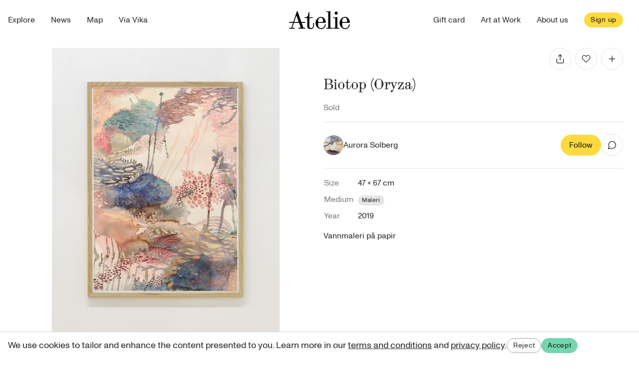

--- FILE ---
content_type: text/html; charset=utf-8
request_url: https://atelie.art/studio/aurora-solberg/a/6U84dExW3ZgiltUrVfa6
body_size: 6103
content:
<!DOCTYPE html><html lang="en"><head><meta charSet="utf-8"/><meta name="viewport" content="width=device-width"/><script>(function(){var w=window;var ic=w.Intercom;if(typeof ic==="function"){ic('reattach_activator');ic('update',w.intercomSettings);}else{var d=document;var i=function(){i.c(arguments);};i.q=[];i.c=function(args){i.q.push(args);};w.Intercom=i;var l=function(){var s=d.createElement('script');s.type='text/javascript';s.async=true;s.src='https://widget.intercom.io/widget/qq3znv2b';var x=d.getElementsByTagName('script')[0];x.parentNode.insertBefore(s,x);};if(w.attachEvent){w.attachEvent('onload',l);}else{w.addEventListener('load',l,false);}}})();</script><meta property="og:type" content="website"/><meta property="og:image:alt" content="Atelie app"/><meta property="og:image:width" content="1000"/><meta property="og:image:height" content="750"/><meta property="og:locale" content="no"/><meta property="og:site_name" content="Atelie"/><meta name="apple-itunes-app" content="app-id=1219949845"/><meta name="google-site-verification" content="-kF0e8WnHW_fYIvKzLpagWyin8ds7-OglHGXb6IrAfI"/><link rel="apple-touch-icon" sizes="180x180" href="/apple-touch-icon.png"/><link rel="icon" type="image/png" sizes="32x32" href="/favicon-32x32.png"/><link rel="icon" type="image/png" sizes="16x16" href="/favicon-16x16.png"/><link rel="manifest" href="/site.webmanifest"/><link rel="mask-icon" href="/safari-pinned-tab.svg" color="#36a878"/><meta name="msapplication-TileColor" content="#da532c"/><meta name="theme-color" content="#ffffff"/><meta name="facebook-domain-verification" content="4jwujngbnl8a9p4jy0nxtc83o0zok8"/><title>Biotop (Oryza) - Atelie</title><meta name="description" content="Vannmaleri på papir"/><meta property="og:title" content="Biotop (Oryza)"/><meta property="og:description" content="Vannmaleri på papir"/><meta property="og:image" content="https://lh3.googleusercontent.com/JXX3nCRhcC1hb3seRnh-kk64bMrtLON7Lrd5hSjjfQuXxm1VV7ofd6YVukqMDs7mMpLqsCKhVNIINz3DwcKBHHUW"/><meta name="robots" content="index,follow"/><meta name="googlebot" content="index,follow"/><meta property="og:url" content="https://atelie.art/studio/aurora-solberg/a/6U84dExW3ZgiltUrVfa6"/><meta property="product:brand" content="Aurora Solberg"/><meta property="product:availability" content="out of stock"/><meta property="product:price:amount" content="9450"/><meta property="product:price:currency" content="NOK"/><meta property="product:retailer_item_id" content="6U84dExW3ZgiltUrVfa6"/><meta property="product:category" content="Kunstner &amp;gt; Kunstverk"/><meta name="next-head-count" content="33"/><noscript><img height="1" width="1" style="display:none" src="https://www.facebook.com/tr?id=289868011714778&amp;ev=PageView&amp;noscript=1"/></noscript><link rel="preload" href="/_next/static/css/f072eb9b2fb0c4de.css" as="style"/><link rel="stylesheet" href="/_next/static/css/f072eb9b2fb0c4de.css" data-n-g=""/><link rel="preload" href="/_next/static/css/04a2c52de4e3b414.css" as="style"/><link rel="stylesheet" href="/_next/static/css/04a2c52de4e3b414.css" data-n-p=""/><noscript data-n-css=""></noscript><script defer="" nomodule="" src="/_next/static/chunks/polyfills-c67a75d1b6f99dc8.js"></script><script src="/_next/static/chunks/webpack-ff26a7d119ea0c66.js" defer=""></script><script src="/_next/static/chunks/framework-93b89dc25365d5c7.js" defer=""></script><script src="/_next/static/chunks/main-54cadbe3d2d62f9b.js" defer=""></script><script src="/_next/static/chunks/pages/_app-130c1003c3767854.js" defer=""></script><script src="/_next/static/chunks/9934-07b11800ba86dc1c.js" defer=""></script><script src="/_next/static/chunks/4753-75a010f3abed51d5.js" defer=""></script><script src="/_next/static/chunks/1179-f5c3a4c7af4028ad.js" defer=""></script><script src="/_next/static/chunks/8389-16cf684873663a93.js" defer=""></script><script src="/_next/static/chunks/4646-7bda5f840f634ba8.js" defer=""></script><script src="/_next/static/chunks/8021-551c975206526e01.js" defer=""></script><script src="/_next/static/chunks/3164-c3eb48149bb64ddf.js" defer=""></script><script src="/_next/static/chunks/7289-ee7cc9bdb46c4915.js" defer=""></script><script src="/_next/static/chunks/pages/studio/%5BpermalinkOrId%5D/a/%5BartworkId%5D-f883b4f3c9eaae98.js" defer=""></script><script src="/_next/static/Y5BiqeK08jW999GaCDqSX/_buildManifest.js" defer=""></script><script src="/_next/static/Y5BiqeK08jW999GaCDqSX/_ssgManifest.js" defer=""></script><style data-styled="" data-styled-version="5.3.11"></style></head><body><div id="__next" data-reactroot=""><div class="fixed top-0 left-0 z-50 w-full md:w-auto md:left-2/4 md:transform md:-translate-x-2/4 md:mt-2" data-testid="Toasts"></div><div class="flex flex-col min-h-screen"><div data-testid="NavBar" class="relative w-full mx-auto max-w-screen-2xl"><div class="relative z-40 flex items-center justify-center h-20 px-4 bg-white"><div class="flex-1"><ul data-testid="NavBar_items_start" class="hidden -ml-2 lg:-ml-4 md:flex"><li><a class="inline-block py-2 text-xl md:font-normal md:font-sans md:text-base md:p-2 md:hover:underline lg:p-4" href="/">Explore</a></li><li><a class="inline-block py-2 text-xl md:font-normal md:font-sans md:text-base md:p-2 md:hover:underline lg:p-4" href="/k/aktuelt">News</a></li><li><a class="inline-block py-2 text-xl md:font-normal md:font-sans md:text-base md:p-2 md:hover:underline lg:p-4" href="/map">Map</a></li><li><a class="inline-block py-2 text-xl md:font-normal md:font-sans md:text-base md:p-2 md:hover:underline lg:p-4" href="/vika">Via Vika</a></li></ul><div class="md:hidden"><button type="button" class="flex justify-center relative relative border text-center rounded-full transition-colors overflow-hidden inline-flex items-center justify-center font-normal border-gray-400 hover:bg-gray-100 hover:text-gray-700 py-1 px-3 text-sm tracking-wider"><span class="absolute flex outline-none" style="transform:translateY(-200px) translateZ(0)"><svg class="animate-spin h-3 w-3" xmlns="http://www.w3.org/2000/svg" fill="none" viewBox="0 0 24 24"><circle class="opacity-25" cx="12" cy="12" r="10" stroke="currentColor" stroke-width="4"></circle><path class="opacity-75" fill="currentColor" d="M4 12a8 8 0 018-8V0C5.373 0 0 5.373 0 12h4zm2 5.291A7.962 7.962 0 014 12H0c0 3.042 1.135 5.824 3 7.938l3-2.647z"></path></svg></span><span><span style="opacity:1">Meny</span></span></button></div></div><h1 class="flex justify-center" aria-label="Atelie"><a class="flex justify-center w-20 sm:w-32" aria-label="Atelie home" href="/"><img src="/logo/wordmark-black.svg" alt="Atelie"/></a></h1><div class="flex items-center justify-end flex-1 flex-shrink-0"><ul class="hidden -ml-4 md:flex"><li><a class="inline-block py-2 text-xl md:font-normal md:font-sans md:text-base md:p-2 md:hover:underline lg:p-4" href="/giftcard">Gift card</a></li><li><a class="inline-block py-2 text-xl md:font-normal md:font-sans md:text-base md:p-2 md:hover:underline lg:p-4" href="/a/art-at-work">Art at Work</a></li><li><a class="inline-block py-2 text-xl md:font-normal md:font-sans md:text-base md:p-2 md:hover:underline lg:p-4" href="/a/about">About us</a></li></ul><div class="flex-shrink-0" style="opacity:1;transform:none"><button type="button" class="md:m-2 lg:m-4 relative border text-center rounded-full transition-colors overflow-hidden inline-flex items-center justify-center font-normal bg-yellow border-yellow hover:bg-yellow-200 hover:border-yellow-200 text-gray-900 py-1 px-3 text-sm tracking-wider"><span class="absolute flex outline-none" style="transform:translateY(-200px) translateZ(0)"><svg class="animate-spin h-3 w-3" xmlns="http://www.w3.org/2000/svg" fill="none" viewBox="0 0 24 24"><circle class="opacity-25" cx="12" cy="12" r="10" stroke="currentColor" stroke-width="4"></circle><path class="opacity-75" fill="currentColor" d="M4 12a8 8 0 018-8V0C5.373 0 0 5.373 0 12h4zm2 5.291A7.962 7.962 0 014 12H0c0 3.042 1.135 5.824 3 7.938l3-2.647z"></path></svg></span><span style="transform:none">Sign up</span></button></div></div></div><nav class="absolute bg-white w-full  z-20" style="opacity:0;transform:translateX(-100%) translateZ(0)"><div class="h-screen"><ul class="pl-4 text-left"><li><a class="inline-block py-2 text-xl md:font-normal md:font-sans md:text-base md:p-2 md:hover:underline lg:p-4" href="/">Explore</a></li><li><a class="inline-block py-2 text-xl md:font-normal md:font-sans md:text-base md:p-2 md:hover:underline lg:p-4" href="/k/aktuelt">News</a></li><li><a class="inline-block py-2 text-xl md:font-normal md:font-sans md:text-base md:p-2 md:hover:underline lg:p-4" href="/map">Map</a></li><li><a class="inline-block py-2 text-xl md:font-normal md:font-sans md:text-base md:p-2 md:hover:underline lg:p-4" href="/vika">Via Vika</a></li><li><a class="inline-block py-2 text-xl md:font-normal md:font-sans md:text-base md:p-2 md:hover:underline lg:p-4" href="/giftcard">Gift card</a></li><li><a class="inline-block py-2 text-xl md:font-normal md:font-sans md:text-base md:p-2 md:hover:underline lg:p-4" href="/a/art-at-work">Art at Work</a></li><li><a class="inline-block py-2 text-xl md:font-normal md:font-sans md:text-base md:p-2 md:hover:underline lg:p-4" href="/a/about">About us</a></li><li><a class="inline-block py-2 text-xl md:font-normal md:font-sans md:text-base md:p-2 md:hover:underline lg:p-4" href="https://apps.apple.com/no/app/atelier/id1219949845">Download iOS App</a></li></ul></div></nav></div><main class="flex-1"><div class="container px-4 mx-auto mb-8 md:px-8 lg:pt-4"><div class="relative grid items-start gap-4 md:overflow-x-hidden lg:grid-cols-2"><div class="relative"><div class="flex items-center mb-3 lg:hidden"><div class="flex-1"></div><div class="flex items-center space-x-2 justify-end" data-testid="ArtworkView_HeaderActions_Top"><button aria-label="Share" title="Share" class="inline-flex h-11 w-11 items-center justify-center rounded-full border border-gray-200 bg-white text-gray-900 transition-colors hover:bg-gray-100"><svg xmlns="http://www.w3.org/2000/svg" width="20" height="20" viewBox="0 0 24 24" fill="none" stroke="currentColor" stroke-width="1.5" stroke-linecap="round" stroke-linejoin="round"><path d="M4 12v8a2 2 0 0 0 2 2h12a2 2 0 0 0 2-2v-8"></path><polyline points="16 6 12 2 8 6"></polyline><line x1="12" y1="2" x2="12" y2="15"></line></svg></button><button type="button" disabled="" title="Add as favorite" aria-label="Add as favorite" class="inline-flex h-11 w-11 items-center justify-center rounded-full border border-gray-200 bg-white text-gray-900 transition-colors hover:bg-gray-100"><svg xmlns="http://www.w3.org/2000/svg" width="18" height="18" viewBox="0 0 24 24" fill="none" stroke="currentColor" stroke-width="1.5" stroke-linecap="round" stroke-linejoin="round"><path d="M20.84 4.61a5.5 5.5 0 0 0-7.78 0L12 5.67l-1.06-1.06a5.5 5.5 0 0 0-7.78 7.78l1.06 1.06L12 21.23l7.78-7.78 1.06-1.06a5.5 5.5 0 0 0 0-7.78z"></path></svg></button><button type="button" class="inline-flex h-11 w-11 items-center justify-center rounded-full border border-gray-200 bg-white text-gray-900 transition-colors hover:bg-gray-100 focus:outline-none focus-visible:ring focus-visible:ring-gray-300" aria-label="Add to collection" title="Add to collection"><svg xmlns="http://www.w3.org/2000/svg" width="20" height="20" viewBox="0 0 24 24" fill="none" stroke="currentColor" stroke-width="1.5" stroke-linecap="round" stroke-linejoin="round"><line x1="12" y1="5" x2="12" y2="19"></line><line x1="5" y1="12" x2="19" y2="12"></line></svg></button></div></div><div><div class="space-x-4 styles_slider__pc9tU"><div class="styles_item__gE6cC flex justify-center object-contain"><div class="relative"><span style="box-sizing:border-box;display:inline-block;overflow:hidden;width:initial;height:initial;background:none;opacity:1;border:0;margin:0;padding:0;position:relative;max-width:100%"><span style="box-sizing:border-box;display:block;width:initial;height:initial;background:none;opacity:1;border:0;margin:0;padding:0;max-width:100%"><img style="display:block;max-width:100%;width:initial;height:initial;background:none;opacity:1;border:0;margin:0;padding:0" alt="" aria-hidden="true" src="data:image/svg+xml,%3csvg%20xmlns=%27http://www.w3.org/2000/svg%27%20version=%271.1%27%20width=%272410%27%20height=%272410%27/%3e"/></span><img alt="" draggable="false" src="[data-uri]" decoding="async" data-nimg="intrinsic" style="position:absolute;top:0;left:0;bottom:0;right:0;box-sizing:border-box;padding:0;border:none;margin:auto;display:block;width:0;height:0;min-width:100%;max-width:100%;min-height:100%;max-height:100%;object-fit:contain"/><noscript><img alt="" draggable="false" srcSet="/_next/image?url=https%3A%2F%2Flh3.googleusercontent.com%2FJXX3nCRhcC1hb3seRnh-kk64bMrtLON7Lrd5hSjjfQuXxm1VV7ofd6YVukqMDs7mMpLqsCKhVNIINz3DwcKBHHUW%3Ds1200&amp;w=3840&amp;q=75 1x" src="/_next/image?url=https%3A%2F%2Flh3.googleusercontent.com%2FJXX3nCRhcC1hb3seRnh-kk64bMrtLON7Lrd5hSjjfQuXxm1VV7ofd6YVukqMDs7mMpLqsCKhVNIINz3DwcKBHHUW%3Ds1200&amp;w=3840&amp;q=75" decoding="async" data-nimg="intrinsic" style="position:absolute;top:0;left:0;bottom:0;right:0;box-sizing:border-box;padding:0;border:none;margin:auto;display:block;width:0;height:0;min-width:100%;max-width:100%;min-height:100%;max-height:100%;object-fit:contain" loading="lazy"/></noscript></span></div></div></div></div></div><div class="flex flex-col text-center lg:text-left overflow-x-auto"><div class="mb-2 lg:mb-4"><div class="hidden lg:flex justify-end mb-3"><div class="flex items-center space-x-2 justify-end"><button aria-label="Share" title="Share" class="inline-flex h-11 w-11 items-center justify-center rounded-full border border-gray-200 bg-white text-gray-900 transition-colors hover:bg-gray-100"><svg xmlns="http://www.w3.org/2000/svg" width="20" height="20" viewBox="0 0 24 24" fill="none" stroke="currentColor" stroke-width="1.5" stroke-linecap="round" stroke-linejoin="round"><path d="M4 12v8a2 2 0 0 0 2 2h12a2 2 0 0 0 2-2v-8"></path><polyline points="16 6 12 2 8 6"></polyline><line x1="12" y1="2" x2="12" y2="15"></line></svg></button><button type="button" disabled="" title="Add as favorite" aria-label="Add as favorite" class="inline-flex h-11 w-11 items-center justify-center rounded-full border border-gray-200 bg-white text-gray-900 transition-colors hover:bg-gray-100"><svg xmlns="http://www.w3.org/2000/svg" width="18" height="18" viewBox="0 0 24 24" fill="none" stroke="currentColor" stroke-width="1.5" stroke-linecap="round" stroke-linejoin="round"><path d="M20.84 4.61a5.5 5.5 0 0 0-7.78 0L12 5.67l-1.06-1.06a5.5 5.5 0 0 0-7.78 7.78l1.06 1.06L12 21.23l7.78-7.78 1.06-1.06a5.5 5.5 0 0 0 0-7.78z"></path></svg></button><button type="button" class="inline-flex h-11 w-11 items-center justify-center rounded-full border border-gray-200 bg-white text-gray-900 transition-colors hover:bg-gray-100 focus:outline-none focus-visible:ring focus-visible:ring-gray-300" aria-label="Add to collection" title="Add to collection"><svg xmlns="http://www.w3.org/2000/svg" width="20" height="20" viewBox="0 0 24 24" fill="none" stroke="currentColor" stroke-width="1.5" stroke-linecap="round" stroke-linejoin="round"><line x1="12" y1="5" x2="12" y2="19"></line><line x1="5" y1="12" x2="19" y2="12"></line></svg></button></div></div><h1 class="flex-1 font-serif text-xl md:text-3xl">Biotop (Oryza)</h1></div><div class="mb-4"><div class="space-y-4"><div class="text-muted">Sold</div><div class="space-y-2"></div><hr class="my-8 border-t border-gray-200"/><div class="flex items-center justify-between py-2"><div class="flex items-center gap-3"><img src="https://firebasestorage.googleapis.com/v0/b/atelier-97891.appspot.com/o/users%2FWpn3MIRRRUO9a9y53dfX3fpjyh93%2Fprofile.png?alt=media&amp;token=1f8743de-014f-4c31-ba87-39a4c4fc60f3" alt="" class="h-10 w-10 rounded-full object-cover"/><div class="min-w-0"><a href="/studio/aurora-solberg" class="font-medium cursor-pointer hover:underline">Aurora Solberg</a></div></div><div class="flex items-center gap-3"><button type="button" disabled="" class="relative border text-center rounded-full transition-colors overflow-hidden inline-flex items-center justify-center font-normal bg-yellow border-yellow hover:bg-yellow-200 hover:border-yellow-200 text-gray-900 opacity-60 pointer-events-none py-2 pr-4 pl-4"><span class="absolute flex outline-none" style="transform:translateY(-200px) translateZ(0)"><svg class="animate-spin h-5 w-5" xmlns="http://www.w3.org/2000/svg" fill="none" viewBox="0 0 24 24"><circle class="opacity-25" cx="12" cy="12" r="10" stroke="currentColor" stroke-width="4"></circle><path class="opacity-75" fill="currentColor" d="M4 12a8 8 0 018-8V0C5.373 0 0 5.373 0 12h4zm2 5.291A7.962 7.962 0 014 12H0c0 3.042 1.135 5.824 3 7.938l3-2.647z"></path></svg></span><span>Follow</span></button><button type="button" aria-label="Message" title="Message" class="inline-flex h-11 w-11 items-center justify-center rounded-full border border-gray-200 bg-white text-gray-900 transition-colors hover:bg-gray-100 disabled:opacity-60" disabled=""><svg xmlns="http://www.w3.org/2000/svg" width="24" height="24" viewBox="0 0 24 24" fill="none" stroke="currentColor" stroke-width="1.5" stroke-linecap="round" stroke-linejoin="round" class="h-5 w-5"><path d="M21 11.5a8.38 8.38 0 0 1-.9 3.8 8.5 8.5 0 0 1-7.6 4.7 8.38 8.38 0 0 1-3.8-.9L3 21l1.9-5.7a8.38 8.38 0 0 1-.9-3.8 8.5 8.5 0 0 1 4.7-7.6 8.38 8.38 0 0 1 3.8-.9h.5a8.48 8.48 0 0 1 8 8v.5z"></path></svg></button></div></div><hr class="my-8 border-t border-gray-200"/><div class="mb-4 space-y-2 text-left"><table><tbody><tr><th class="pb-2 pr-2 font-normal text-left text-muted">Size</th><td class="pb-2">47 × 67 cm</td></tr><tr><th class="pb-2 pr-2 font-normal text-left text-muted">Medium</th><td class="pb-2"><ul class="flex flex-row gap-2"><li><div class="inline-flex items-center justify-center px-2 text-xs tracking-wider rounded-full whitespace-nowrap leading-none min-h-[1.25rem] bg-gray-200 text-gray-900" style="min-width:1.25rem">Maleri</div></li></ul></td></tr><tr><th class="pb-2 pr-2 font-normal text-left text-muted">Year</th><td class="pb-2">2019</td></tr></tbody></table><div><div class="whitespace-pre-wrap">Vannmaleri på papir</div></div></div></div></div></div></div></div></main></div><div class="grid grid-cols-12 p-4 md:pt-6 md:pb-6 md:pt-12 md:pb-12 bg-yellow-200"><div class="col-span-0 md:col-span-3"></div><div class="col-span-12 md:col-span-6"><div class="flex flex-col items-center justify-center"><div class="pt-6 pb-6"><div class="flex flex-col items-center justify-center"><h1 class="text-center text-4xl font-serif">Sign up for our newsletter</h1><p class="pt-4">Get curated art recommendations, updates, and alerts on new releases.</p><form class="self-stretch pt-6 pl-6 pr-6 md:pl-24 md:pr-24"><fieldset class="flex flex-col"><div><div class="relative flex"><input type="text" id="email" style="font-size:16px" class="bg-yellow-200 appearance-none w-full focus:border-gray-900 outline-none disabled:opacity-60 py-2 px-0 border-gray-400 border-b focus:outline-none" placeholder="Email" name="email"/></div></div></fieldset><div class="flex flex-col pt-6"><button type="submit" class="shadow-md self-center relative border text-center rounded-full transition-colors overflow-hidden inline-flex items-center justify-center font-normal bg-black border-black hover:bg-gray-800 hover:border-opacity-90 text-white py-2 pr-4 pl-4"><span class="absolute flex outline-none" style="transform:translateY(-200px) translateZ(0)"><svg class="animate-spin h-5 w-5" xmlns="http://www.w3.org/2000/svg" fill="none" viewBox="0 0 24 24"><circle class="opacity-25" cx="12" cy="12" r="10" stroke="currentColor" stroke-width="4"></circle><path class="opacity-75" fill="currentColor" d="M4 12a8 8 0 018-8V0C5.373 0 0 5.373 0 12h4zm2 5.291A7.962 7.962 0 014 12H0c0 3.042 1.135 5.824 3 7.938l3-2.647z"></path></svg></span><span>Sign me up</span></button></div></form></div></div></div></div><div class="col-span-0 md:col-span-3"></div></div><div class="p-4 bg-yellow"><nav class="relative flex flex-col max-w-screen-lg mx-auto mb-8 md:items-end md:flex-row h-24"><div class="flex flex-col md:flex-row md:flex-1 md:justify-around md:items-center"><div><a class="inline md:px-4 hover:underline" href="/a/about">About Atelie</a></div><div><a class="inline md:px-4 hover:underline" href="/terms">Terms</a></div><div><a class="inline md:px-4 hover:underline" href="https://apps.apple.com/no/app/atelier/id1219949845">Download iOS App</a></div></div><div class="absolute bottom-0 right-0 flex items-center justify-center order-last md:static md:order-none"><div class="w-20 md:w-24"><svg version="1.1" xmlns="http://www.w3.org/2000/svg" viewBox="0 0 474 502" class="w-full h-full fill-current"><g><path d="M247.7,24.8h-14.9l-93.4,275.9H31.9v21.4h100.3L88.7,450.7H32.2v21.4h140.9v-21.4h-61.7l43.5-128.5H286l45.4,128.5h-60.4 v21.4h51.3l49.3-0.6l43.5,0.6h27.9v-21.4H399l-45.7-128.5h89.8v-21.4h-97.4L247.7,24.8z M162,300.7l56.5-166.8h0.6l59.1,166.8H162z
"></path></g></svg></div></div><div class="flex flex-col md:flex-row md:flex-1 md:justify-around md:items-center"><div><button class="inline md:px-4 hover:underline appearance-none">Contact us</button></div><div><a class="inline md:px-4 hover:underline" href="https://facebook.com/atelieropenart">Facebook</a></div><div><a class="inline md:px-4 hover:underline" href="https://www.instagram.com/atelieart_">Instagram</a></div></div></nav><div class="text-xs md:text-center">© Atelie <!-- -->2026</div></div></div><script id="__NEXT_DATA__" type="application/json">{"props":{"pageProps":{"artworkId":"6U84dExW3ZgiltUrVfa6","initialApolloState":{"StudioListItem:Wpn3MIRRRUO9a9y53dfX3fpjyh93":{"__typename":"StudioListItem","id":"Wpn3MIRRRUO9a9y53dfX3fpjyh93","permalinkOrId":"aurora-solberg","name":"Aurora Solberg","photoUrl":"https://firebasestorage.googleapis.com/v0/b/atelier-97891.appspot.com/o/users%2FWpn3MIRRRUO9a9y53dfX3fpjyh93%2Fprofile.png?alt=media\u0026token=1f8743de-014f-4c31-ba87-39a4c4fc60f3","address":{"__typename":"Address","city":null,"country":null}},"ArtworkImage:liYWWZCFC1P0H0Gg2NcR":{"__typename":"ArtworkImage","id":"liYWWZCFC1P0H0Gg2NcR","servingUrl":"https://lh3.googleusercontent.com/JXX3nCRhcC1hb3seRnh-kk64bMrtLON7Lrd5hSjjfQuXxm1VV7ofd6YVukqMDs7mMpLqsCKhVNIINz3DwcKBHHUW","url":"https://firebasestorage.googleapis.com/v0/b/atelier-97891.appspot.com/o/studios%2FWpn3MIRRRUO9a9y53dfX3fpjyh93%2F6U84dExW3ZgiltUrVfa6%2FliYWWZCFC1P0H0Gg2NcR.png?alt=media\u0026token=16f2d451-2faf-4fa4-a5ab-b5c783721026","width":2410,"height":3169,"order":0},"Artwork:6U84dExW3ZgiltUrVfa6":{"__typename":"Artwork","id":"6U84dExW3ZgiltUrVfa6","title":"Biotop (Oryza)","infoText":"Vannmaleri på papir","currency":null,"price":9450,"basePrice":9000,"formattedPrice":{"__typename":"FormattedCurrency","formatted":"9 450 NOK","value":9450},"bkhPrice":450,"amount":0,"width":47,"height":67,"depth":null,"status":"sold","year":2019,"studio":{"__ref":"StudioListItem:Wpn3MIRRRUO9a9y53dfX3fpjyh93"},"images":[{"__ref":"ArtworkImage:liYWWZCFC1P0H0Gg2NcR"}],"accountAuthorized":true,"techniques":["Maleri"],"rental":null,"location":null,"condition":null,"notes":null},"ROOT_QUERY":{"__typename":"Query","artwork({\"id\":\"6U84dExW3ZgiltUrVfa6\"})":{"__ref":"Artwork:6U84dExW3ZgiltUrVfa6"},"featureToggles":{"__typename":"FeatureToggles","enableRedeemCoupon":true}}}},"__N_SSG":true},"page":"/studio/[permalinkOrId]/a/[artworkId]","query":{"permalinkOrId":"aurora-solberg","artworkId":"6U84dExW3ZgiltUrVfa6"},"buildId":"Y5BiqeK08jW999GaCDqSX","isFallback":false,"gsp":true,"scriptLoader":[]}</script></body></html>

--- FILE ---
content_type: text/plain; charset=utf-8
request_url: https://firestore.googleapis.com/google.firestore.v1.Firestore/Listen/channel?VER=8&database=projects%2Fatelier-97891%2Fdatabases%2F(default)&RID=55676&CVER=22&X-HTTP-Session-Id=gsessionid&zx=2o6xmu9kt0pv&t=1
body_size: -134
content:
51
[[0,["c","iYWldCEq0_AtOcy3Z3_XkA","",8,12,30000]]]


--- FILE ---
content_type: application/javascript; charset=utf-8
request_url: https://atelie.art/_next/static/chunks/7313-f5d6d00f179e128b.js
body_size: 4047
content:
"use strict";(self.webpackChunk_N_E=self.webpackChunk_N_E||[]).push([[7313],{83793:function(e,r,t){t.d(r,{A:function(){return p}});var n=t(50029),i=t(16835),o=t(87794),a=t.n(o),s=t(67294),c=t(30614),l=t(26677),u=t(47811),d=t(50684),f=t(42124),v=t(74355),m=t(33981),h=t(85893);function p(e){var r=e.artworkId,t=e.userLoading,o=e.className,p=(0,d.fI)().openAuthModal,g=(0,m.fC)().user,x=null===g||void 0===g?void 0:g.uid;var w=c.Z.firestore().collection("artworks").doc(r)||null,b=(0,l.ky)(w),y=(0,i.Z)(b,2),j=y[0],k=y[1],O=null===j||void 0===j?void 0:j.data(),S=function(e,r){if(r&&e){return Object.keys(e).includes(r)}return!1}(null===O||void 0===O?void 0:O.favorites,x),I=(0,s.useState)(null),E=I[0],N=I[1],P=null!==E&&void 0!==E?E:S,A=(0,s.useState)(!1),C=A[0],Z=A[1];(0,s.useEffect)((function(){null!==E&&E===S&&N(null)}),[E,S]);var D=(0,h.jsx)(u.Z,{fill:"currentColor",strokeWidth:1.5,size:18}),L=(0,h.jsx)(u.Z,{strokeWidth:1.5,size:18}),R=P?"Remove favorite":"Add as favorite";return(0,h.jsx)("button",{type:"button",onClick:(0,n.Z)(a().mark((function e(){var t,n,i;return a().wrap((function(e){for(;;)switch(e.prev=e.next){case 0:if(g){e.next=3;break}return p("Sign in to save as favorite"),e.abrupt("return");case 3:return e.next=5,g.getIdToken();case 5:if(t=e.sent){e.next=9;break}return p("Sign in to save as favorite"),e.abrupt("return");case 9:if(n=S,N(!P),Z(!0),e.prev=13,i=g.uid,!P){e.next=21;break}return e.next=18,(0,v.eE)({token:t}).post(v.e,{artworkId:r,uid:i});case 18:(0,f.dw)({artworkId:r}),e.next=25;break;case 21:return e.next=23,(0,v.eE)({token:t}).post(v.wL,{artworkId:r,uid:i});case 23:(0,f.vb)({artworkId:r}),window.Intercom&&window.Intercom("trackEvent","favorite_artwork");case 25:e.next=32;break;case 27:e.prev=27,e.t0=e.catch(13),console.error("Favorite toggle error: ",e.t0),N(n),p(P?"Sorry we could not remove from favorites right now. We are working on it!":"Sorry we could not save as favorite right now. We are working on it!",!0);case 32:return e.prev=32,Z(!1),e.finish(32);case 35:case"end":return e.stop()}}),e,null,[[13,27,32,35]])}))),disabled:Boolean(C||t||k),title:R,"aria-label":R,className:o,children:P?D:L})}},27385:function(e,r,t){t.d(r,{Z:function(){return F}});var n=t(59499),i=t(27812),o=t(4730),a=t(16835),s=t(67294),c=t(58065),l=t(25675),u=t.n(l),d=t(89522),f=t(57805),v=t(93967),m=t.n(v),h=t(70131),p=t(11314),g=t(61715),x=JSON.parse('{"sm":640,"md":768,"lg":1024,"xl":1280,"2xl":1536,"3xl":2000}');function w(e,r){var t="undefined"!==typeof Symbol&&e[Symbol.iterator]||e["@@iterator"];if(!t){if(Array.isArray(e)||(t=function(e,r){if(!e)return;if("string"===typeof e)return b(e,r);var t=Object.prototype.toString.call(e).slice(8,-1);"Object"===t&&e.constructor&&(t=e.constructor.name);if("Map"===t||"Set"===t)return Array.from(e);if("Arguments"===t||/^(?:Ui|I)nt(?:8|16|32)(?:Clamped)?Array$/.test(t))return b(e,r)}(e))||r&&e&&"number"===typeof e.length){t&&(e=t);var n=0,i=function(){};return{s:i,n:function(){return n>=e.length?{done:!0}:{done:!1,value:e[n++]}},e:function(e){throw e},f:i}}throw new TypeError("Invalid attempt to iterate non-iterable instance.\nIn order to be iterable, non-array objects must have a [Symbol.iterator]() method.")}var o,a=!0,s=!1;return{s:function(){t=t.call(e)},n:function(){var e=t.next();return a=e.done,e},e:function(e){s=!0,o=e},f:function(){try{a||null==t.return||t.return()}finally{if(s)throw o}}}}function b(e,r){(null==r||r>e.length)&&(r=e.length);for(var t=0,n=new Array(r);t<r;t++)n[t]=e[t];return n}for(var y=[],j=0,k=Object.entries(x);j<k.length;j++){var O=(0,a.Z)(k[j],2),S=O[0],I=O[1],E=S;y.push([E,I])}y.sort((function(e,r){return e[1]<r[1]?1:-1}));var N=t(11163),P=t(67933),A=t(33881),C=t(83793),Z=t(68021),D=t(85893),L=["items","numCols","className","useExperimentalReordering"];function R(e,r){var t=Object.keys(e);if(Object.getOwnPropertySymbols){var n=Object.getOwnPropertySymbols(e);r&&(n=n.filter((function(r){return Object.getOwnPropertyDescriptor(e,r).enumerable}))),t.push.apply(t,n)}return t}function _(e){for(var r=1;r<arguments.length;r++){var t=null!=arguments[r]?arguments[r]:{};r%2?R(Object(t),!0).forEach((function(r){(0,n.Z)(e,r,t[r])})):Object.getOwnPropertyDescriptors?Object.defineProperties(e,Object.getOwnPropertyDescriptors(t)):R(Object(t)).forEach((function(r){Object.defineProperty(e,r,Object.getOwnPropertyDescriptor(t,r))}))}return e}var z=s.memo((function(e){var r,t,n,i,o,l,v,g=e.artwork,x=e.isLastInColumn,w=e.onLastItemInView,b=e.onArtworkSelect,y=e.displaySettings,j=(0,p.s)(),k=(0,s.useState)(!0),O=k[0],S=k[1],I=g.images[0],E=(0,h.YD)({rootMargin:"350px"}),N=(0,a.Z)(E,2),L=N[0],R=N[1];if((0,s.useEffect)((function(){R&&w&&w()}),[R]),(0,s.useEffect)((function(){var e=setTimeout((function(){j&&O&&S(!1)}),3e3);return function(){return clearTimeout(e)}}),[j,O]),!I||!I.width||!I.height)return null;var _=I.servingUrl?"".concat(I.servingUrl,"=s600"):I.url;return _&&g.studio?(0,D.jsxs)("div",{className:"flex flex-col relative bg-white",children:[(0,D.jsx)(d.D,{studioPermalinkOrId:g.studio.permalinkOrId,artworkId:g.id,children:(0,D.jsx)("a",{className:m()("block text-gray-500 transition-colors cursor-pointer hover:text-gray-700 bg-gray-200 relative",{"bg-gray-300 animate-pulse":O}),title:g.title,ref:x?L:void 0,onClick:function(){b(g)},children:(0,D.jsx)(u(),{src:_,width:I.width,height:I.height,alt:g.title,className:"mb-1",layout:"responsive",sizes:"(min-width: 640px) 250px, (min-width:768px) 400px, (min-width:1536px) 350px, 300px",onLoadingComplete:function(){j&&S(!1)},onError:function(){j&&S(!1)}})})}),(0,D.jsxs)("div",{className:"flex flex-col mt-3 ".concat(O?"opacity-0":"opacity-100"," transition-opacity duration-200 ease-in"),children:[(0,D.jsxs)("div",{className:"flex items-start justify-between gap-3",children:[(0,D.jsx)("p",{className:"flex-1 truncate text-sm italic text-gray-900",children:g.title}),!y&&(0,D.jsxs)("div",{className:"flex items-center gap-2 flex-shrink-0",children:[(0,D.jsx)(C.A,{artworkId:g.id,userLoading:!1}),(0,D.jsx)(Z.a,{artworkId:g.id})]})]}),(0,D.jsxs)("div",{className:"mt-1 space-y-1",children:[(null===(r=null===y||void 0===y?void 0:y.showArtist)||void 0===r||r)&&(null===(t=g.studio)||void 0===t?void 0:t.name)&&(0,D.jsx)(f.DY,{permalinkOrId:null===(n=g.studio)||void 0===n?void 0:n.permalinkOrId,children:(0,D.jsx)("a",{className:"block text-sm text-gray-800 hover:underline",children:null===(i=g.studio)||void 0===i?void 0:i.name})}),(null===(o=null===y||void 0===y?void 0:y.showPrice)||void 0===o||o)&&(g.status===c.bm0.Sold?(0,D.jsx)("p",{className:"text-sm text-gray-700",children:"Sold"}):g.status===c.bm0.ForSale&&g.formattedPrice?(0,D.jsx)(A.N,{basePrice:null!==(l=g.basePrice)&&void 0!==l?l:0,tax:null!==(v=g.bkhPrice)&&void 0!==v?v:0,currency:"EUR"===g.currency?P.wA.EUR:P.wA.NOK,className:"text-sm text-gray-900"}):null)]})]})]}):null}));function M(e){var r=e.children;return(0,D.jsx)("div",{className:"overflow-hidden",children:r})}function U(e){var r=e.items,t=e.numCols,n=e.className,a=e.useExperimentalReordering,s=(0,o.Z)(e,L),c=(0,i.Z)(Array(t)),l=c.map((function(){return[]})),u=Array(t).fill(0);return r.forEach((function(e,r){var n=r%t;if(a){var i=e.width/e.height,o=Math.round(e.height/i);t>r||(n=function(e){var r=0,t=1/0;return e.forEach((function(e,n){e<t&&(t=e,r=n)})),r}(u)),u[n]+=o+16,l[n].push(e.children)}else l[n].push(e.children)})),(0,D.jsx)("div",_(_({role:"list",className:m()(n,"grid grid-flow-col gap-4",{"grid-cols-2":2===t,"grid-cols-3":3===t,"grid-cols-4":4===t,"grid-cols-5":5===t})},s),{},{children:c.map((function(e,r){return(0,D.jsx)(M,{children:l[r]},r)}))}))}var T="after:block after:h-4 after:bg-white",V=s.memo((function(e){var r=e.artwork,t=e.children,n=e.index,i=e.onArtworkImpression,o=(0,h.YD)({triggerOnce:!0,rootMargin:"-50% 0px"}),a=o.ref,c=o.inView;return(0,s.useEffect)((function(){c&&i(r,n)}),[c]),(0,D.jsx)("div",{ref:a,role:"listitem",className:m()("relative z-10",T),children:t})})),W=[300,400,300,200,400,600,300,450,500,300,400];function Y(e){var r=e.numCols,t=e.useExperimentalReordering;return(0,D.jsx)(U,{numCols:r,useExperimentalReordering:t,className:"absolute inset-x-0 z-0 items-end bottom-4",items:W.map((function(e,r){return{height:e,width:100,children:(0,D.jsx)("div",{className:m()("bg-grey-100 opacity-50",T),style:{height:e},"aria-hidden":!0},"skeleton-"+r)}}))})}var F=function(e){var r,t=e.items,n=e.onLastItemInView,i=e.onArtworkImpression,o=e.onArtworkSelect,c=e.haveMorePages,l=e.loading,u=e.displaySettings,d="1"===(null===(r=(0,N.useRouter)().query.__reorder)||void 0===r?void 0:r.toString()),f=(0,s.useState)(2),v=f[0],m=f[1],h=function(){var e=(0,g.Lm)();(0,s.useEffect)((function(){0===e&&window.dispatchEvent(new Event("resize"))}),[e]);var r,t=w(y);try{for(t.s();!(r=t.n()).done;){var n=(0,a.Z)(r.value,2),i=n[0],o=n[1];if(e>o)return{currentScreen:i}}}catch(c){t.e(c)}finally{t.f()}return{currentScreen:null}}(),p=t.length;return(0,s.useEffect)((function(){switch(h.currentScreen){case null:m(2);break;case"md":case"lg":m(3);break;case"xl":case"2xl":m(4);break;case"3xl":m(5)}}),[h.currentScreen]),(0,D.jsxs)("div",{className:"relative overflow-hidden bg-white",children:[(0,D.jsx)(U,{"data-testid":"masonry",numCols:v,useExperimentalReordering:d,items:t.map((function(e,r){var t=r+1>p-v;return{height:e.height||0,width:e.width||0,children:(0,D.jsx)(V,{artwork:e,index:r,onArtworkImpression:i,children:(0,D.jsx)(z,{artwork:e,isLastInColumn:t,onLastItemInView:n,onArtworkSelect:function(e){o(e,r)},displaySettings:u})},e.id)}}))}),c&&l&&(0,D.jsx)(Y,{numCols:v,useExperimentalReordering:d})]})}},22851:function(e,r,t){t.d(r,{g:function(){return m}});var n=t(59499),i=t(4730),o=t(93967),a=t.n(o),s=t(67294),c=t(4564),l=t(35994),u=t(85893),d=["children","error","variant"];function f(e,r){var t=Object.keys(e);if(Object.getOwnPropertySymbols){var n=Object.getOwnPropertySymbols(e);r&&(n=n.filter((function(r){return Object.getOwnPropertyDescriptor(e,r).enumerable}))),t.push.apply(t,n)}return t}function v(e){for(var r=1;r<arguments.length;r++){var t=null!=arguments[r]?arguments[r]:{};r%2?f(Object(t),!0).forEach((function(r){(0,n.Z)(e,r,t[r])})):Object.getOwnPropertyDescriptors?Object.defineProperties(e,Object.getOwnPropertyDescriptors(t)):f(Object(t)).forEach((function(r){Object.defineProperty(e,r,Object.getOwnPropertyDescriptor(t,r))}))}return e}var m=(0,s.forwardRef)((function(e,r){var t=e.children,n=e.error,o=e.variant,s=(0,i.Z)(e,d);return(0,u.jsxs)("div",{children:[(0,u.jsx)("textarea",v(v({ref:r,className:a()((0,l.LN)({variant:o,error:n}),{"text-red-600 border-red-600":n})},s),{},{children:t})),n&&(0,u.jsx)(c.b,{className:"mt-1",children:n})]})}))}}]);

--- FILE ---
content_type: application/javascript; charset=utf-8
request_url: https://atelie.art/_next/static/chunks/4753-75a010f3abed51d5.js
body_size: 130820
content:
(self.webpackChunk_N_E=self.webpackChunk_N_E||[]).push([[4753],{50167:function(e,t){var n,r,o;"undefined"===typeof self||self,r=[],void 0===(o="function"===typeof(n=function(){var e=function(e,t){if(!e||"string"!=typeof e)throw new SyntaxError("Not enough arguments");this.URL=e,this.setOptions(t);var n=this;setTimeout((function(){n.poll()}),0)};if(e.prototype={CONNECTING:0,OPEN:1,CLOSED:2,defaultOptions:{loggingEnabled:!1,loggingPrefix:"eventsource",interval:500,bufferSizeLimit:262144,silentTimeout:3e5,getArgs:{evs_buffer_size_limit:262144},xhrHeaders:{Accept:"text/event-stream","Cache-Control":"no-cache","X-Requested-With":"XMLHttpRequest"}},setOptions:function(e){var t,n=this.defaultOptions;for(t in n)n.hasOwnProperty(t)&&(this[t]=n[t]);for(t in e)t in n&&e.hasOwnProperty(t)&&(this[t]=e[t]);this.getArgs&&this.bufferSizeLimit&&(this.getArgs.evs_buffer_size_limit=this.bufferSizeLimit),"undefined"!==typeof console&&"undefined"!==typeof console.log||(this.loggingEnabled=!1)},log:function(e){this.loggingEnabled&&console.log("["+this.loggingPrefix+"]:"+e)},poll:function(){try{if(this.readyState==this.CLOSED)return;this.cleanup(),this.readyState=this.CONNECTING,this.cursor=0,this.cache="",this._xhr=new this.XHR(this),this.resetNoActivityTimer()}catch(e){this.log("There were errors inside the pool try-catch"),this.dispatchEvent("error",{type:"error",data:e.message})}},pollAgain:function(e){var t=this;t.readyState=t.CONNECTING,t.dispatchEvent("error",{type:"error",data:"Reconnecting "}),this._pollTimer=setTimeout((function(){t.poll()}),e||0)},cleanup:function(){this.log("evs cleaning up"),this._pollTimer&&(clearInterval(this._pollTimer),this._pollTimer=null),this._noActivityTimer&&(clearInterval(this._noActivityTimer),this._noActivityTimer=null),this._xhr&&(this._xhr.abort(),this._xhr=null)},resetNoActivityTimer:function(){if(this.silentTimeout){this._noActivityTimer&&clearInterval(this._noActivityTimer);var e=this;this._noActivityTimer=setTimeout((function(){e.log("Timeout! silentTImeout:"+e.silentTimeout),e.pollAgain()}),this.silentTimeout)}},close:function(){this.readyState=this.CLOSED,this.log("Closing connection. readyState: "+this.readyState),this.cleanup()},_onxhrdata:function(){var e=this._xhr;if(e.isReady()&&!e.hasError()){this.resetNoActivityTimer(),this.readyState==this.CONNECTING&&(this.readyState=this.OPEN,this.dispatchEvent("open",{type:"open"}));var t=e.getBuffer();t.length>this.bufferSizeLimit&&(this.log("buffer.length > this.bufferSizeLimit"),this.pollAgain()),0==this.cursor&&t.length>0&&"\ufeff"==t.substring(0,1)&&(this.cursor=1);var n=this.lastMessageIndex(t);if(n[0]>=this.cursor){var r=n[1],o=t.substring(this.cursor,r);this.parseStream(o),this.cursor=r}e.isDone()&&(this.log("request.isDone(). reopening the connection"),this.pollAgain(this.interval))}else this.readyState!==this.CLOSED&&(this.log("this.readyState !== this.CLOSED"),this.pollAgain(this.interval))},parseStream:function(e){var t,r,o,a,i,s,c=(e=this.cache+this.normalizeToLF(e)).split("\n\n");for(t=0;t<c.length-1;t++){o="message",a=[];var u=c[t].split("\n");for(r=0;r<u.length;r++)0==(i=this.trimWhiteSpace(u[r])).indexOf("event")?o=i.replace(/event:?\s*/,""):0==i.indexOf("retry")?(s=parseInt(i.replace(/retry:?\s*/,""),10),isNaN(s)||(this.interval=s)):0==i.indexOf("data")?a.push(i.replace(/data:?\s*/,"")):0==i.indexOf("id:")?this.lastEventId=i.replace(/id:?\s*/,""):0==i.indexOf("id")&&(this.lastEventId=null);if(a.length&&this.readyState!=this.CLOSED){var l=new n(o,a.join("\n"),"undefined"!==typeof window&&"undefined"!==typeof window.location?window.location.origin:null,this.lastEventId);this.dispatchEvent(o,l)}}this.cache=c[c.length-1]},dispatchEvent:function(e,t){var n=this["_"+e+"Handlers"];if(n)for(var r=0;r<n.length;r++)n[r].call(this,t);this["on"+e]&&this["on"+e].call(this,t)},addEventListener:function(e,t){this["_"+e+"Handlers"]||(this["_"+e+"Handlers"]=[]),this["_"+e+"Handlers"].push(t)},removeEventListener:function(e,t){var n=this["_"+e+"Handlers"];if(n)for(var r=n.length-1;r>=0;--r)if(n[r]===t){n.splice(r,1);break}},_pollTimer:null,_noactivityTimer:null,_xhr:null,lastEventId:null,cache:"",cursor:0,onerror:null,onmessage:null,onopen:null,readyState:0,urlWithParams:function(e,t){var n=[];if(t){var r,o,a=encodeURIComponent;for(r in t)t.hasOwnProperty(r)&&(o=a(r)+"="+a(t[r]),n.push(o))}return n.length>0?-1==e.indexOf("?")?e+"?"+n.join("&"):e+"&"+n.join("&"):e},lastMessageIndex:function(e){var t=e.lastIndexOf("\n\n"),n=e.lastIndexOf("\r\r"),r=e.lastIndexOf("\r\n\r\n");return r>Math.max(t,n)?[r,r+4]:[Math.max(t,n),Math.max(t,n)+2]},trimWhiteSpace:function(e){var t=/^(\s|\u00A0)+|(\s|\u00A0)+$/g;return e.replace(t,"")},normalizeToLF:function(e){return e.replace(/\r\n|\r/g,"\n")}},r()){e.isPolyfill="IE_8-9";var t=e.prototype.defaultOptions;t.xhrHeaders=null,t.getArgs.evs_preamble=2056,e.prototype.XHR=function(e){var t=new XDomainRequest;this._request=t,t.onprogress=function(){t._ready=!0,e._onxhrdata()},t.onload=function(){this._loaded=!0,e._onxhrdata()},t.onerror=function(){this._failed=!0,e.readyState=e.CLOSED,e.dispatchEvent("error",{type:"error",data:"XDomainRequest error"})},t.ontimeout=function(){this._failed=!0,e.readyState=e.CLOSED,e.dispatchEvent("error",{type:"error",data:"XDomainRequest timed out"})};var n={};if(e.getArgs){var r=e.getArgs;for(var o in r)r.hasOwnProperty(o)&&(n[o]=r[o]);e.lastEventId&&(n.evs_last_event_id=e.lastEventId)}t.open("GET",e.urlWithParams(e.URL,n)),t.send()},e.prototype.XHR.prototype={useXDomainRequest:!0,_request:null,_ready:!1,_loaded:!1,_failed:!1,isReady:function(){return this._request._ready},isDone:function(){return this._request._loaded},hasError:function(){return this._request._failed},getBuffer:function(){var e="";try{e=this._request.responseText||""}catch(t){}return e},abort:function(){this._request&&this._request.abort()}}}else e.isPolyfill="XHR",e.prototype.XHR=function(e){var t=new XMLHttpRequest;this._request=t,e._xhr=this,t.onreadystatechange=function(){t.readyState>1&&e.readyState!=e.CLOSED&&(200==t.status||t.status>=300&&t.status<400?e._onxhrdata():(t._failed=!0,e.readyState=e.CLOSED,e.dispatchEvent("error",{type:"error",data:"The server responded with "+t.status}),e.close()))},t.onprogress=function(){},t.open("GET",e.urlWithParams(e.URL,e.getArgs),!0);var n=e.xhrHeaders;for(var r in n)n.hasOwnProperty(r)&&t.setRequestHeader(r,n[r]);e.lastEventId&&t.setRequestHeader("Last-Event-Id",e.lastEventId),t.send()},e.prototype.XHR.prototype={useXDomainRequest:!1,_request:null,_failed:!1,isReady:function(){return this._request.readyState>=2},isDone:function(){return 4==this._request.readyState},hasError:function(){return this._failed||this._request.status>=400},getBuffer:function(){var e="";try{e=this._request.responseText||""}catch(t){}return e},abort:function(){this._request&&this._request.abort()}};function n(e,t,n,r){this.bubbles=!1,this.cancelBubble=!1,this.cancelable=!1,this.data=t||null,this.origin=n||"",this.lastEventId=r||"",this.type=e||"message"}function r(){return Boolean("undefined"!==typeof window&&window.XDomainRequest&&window.XMLHttpRequest&&void 0===(new XMLHttpRequest).responseType)}return e})?n.apply(t,r):n)||(e.exports=o)},38550:function(e,t,n){e.exports=n(29608)},81923:function(e,t,n){"use strict";var r=n(96086),o=n(72695),a=n(81247),i=n(97118),s=n(41051),c=["projectId","dataset","imageOptions","ignoreUnknownTypes"],u={imageOptions:{},ignoreUnknownTypes:!0};function l(e){return"block"===e._type&&e.listItem}e.exports=function(e,t,n,p){var d=r({},u,t),f=Array.isArray(d.blocks)?d.blocks:[d.blocks],h=i(f),m=a(h,d.listNestMode),v=s(n,d.serializers||{}),y=c.reduce((function(e,t){var n=d[t];return"undefined"!==typeof n&&(e[t]=n),e}),{});function g(t,n,r,a){return"list"===(i=t)._type&&i.listItem?function(t){var n=t.listItem,r=t.level,o=t._key,a=t.children.map(g);return e(v.list,{key:o,level:r,type:n,options:y},a)}(t):l(t)?function(t,n){var r=t._key,a=o(t).map(g);return e(v.listItem,{node:t,serializers:v,index:n,key:r,options:y},a)}(t,function(e,t){for(var n=0,r=0;r<t.length;r++){if(t[r]===e)return n;l(t[r])&&n++}return n}(t,r)):function(e){return"string"===typeof e||e.marks||"span"===e._type}(t)?p(t,v,n,{serializeNode:g}):function(t,n,r){var a=o(t).map((function(e,t,n){return g(e,t,n,!0)})),i={key:t._key||"block-".concat(n),node:t,isInline:r,serializers:v,options:y};return e(v.block,i,a)}(t,n,a);var i}var b=Boolean(d.renderContainerOnSingleChild),w=m.map(g);if(b||w.length>1){var x=d.className?{className:d.className}:{};return e(v.container,x,w)}return w[0]?w[0]:"function"===typeof v.empty?e(v.empty):v.empty}},72695:function(e){"use strict";var t=["strong","em","code","underline","strike-through"];function n(e,t,n){if(!e.marks||0===e.marks.length)return e.marks||[];var o=e.marks.reduce((function(e,r){e[r]=e[r]?e[r]+1:1;for(var o=t+1;o<n.length;o++){var a=n[o];if(!a.marks||!Array.isArray(a.marks)||-1===a.marks.indexOf(r))break;e[r]++}return e}),{}),a=r.bind(null,o);return e.marks.slice().sort(a)}function r(e,n,r){var o=e[n]||0,a=e[r]||0;if(o!==a)return a-o;var i=t.indexOf(n),s=t.indexOf(r);return i!==s?i-s:n<r?-1:n>r?1:0}e.exports=function(e){var t=e.children,r=e.markDefs;if(!t||!t.length)return[];var o=t.map(n),a={_type:"span",children:[]},i=[a];return t.forEach((function(e,t){var n=o[t];if(n){var a=1;if(i.length>1)for(;a<i.length;a++){var s=i[a].markKey,c=n.indexOf(s);if(-1===c)break;n.splice(c,1)}var u,l=function(e){for(var t=e.length-1;t>=0;t--){var n=e[t];if("span"===n._type&&n.children)return n}return}(i=i.slice(0,a));if(n.forEach((function(t){var n={_type:"span",_key:e._key,children:[],mark:r.find((function(e){return e._key===t}))||t,markKey:t};l.children.push(n),i.push(n),l=n})),"span"!==(u=e)._type||"string"!==typeof u.text||!Array.isArray(u.marks)&&"undefined"!==typeof u.marks)l.children=l.children.concat(e);else{for(var p=e.text.split("\n"),d=p.length;d-- >1;)p.splice(d,0,"\n");l.children=l.children.concat(p)}}else{i[i.length-1].children.push(e)}})),a.children}},97118:function(e,t,n){"use strict";var r=n(96086);function o(e){var t=0,n=e.length;if(0===n)return t;for(var r=0;r<n;r++)t=(t<<5)-t+e.charCodeAt(r),t&=t;return t}e.exports=function(e){return e.map((function(e){return e._key?e:r({_key:(t=e,o(JSON.stringify(t)).toString(36).replace(/[^A-Za-z0-9]/g,""))},e);var t}))}},91643:function(e,t,n){"use strict";var r=n(80261),o=n(6803),a=n(96086),i=encodeURIComponent,s="You must either:\n  - Pass `projectId` and `dataset` to the block renderer\n  - Materialize images to include the `url` field.\n\nFor more information, see ".concat(r("block-content-image-materializing"));e.exports=function(e){var t=e.node,n=e.options,r=n.projectId,c=n.dataset,u=t.asset;if(!u)throw new Error("Image does not have required `asset` property");if(u.url)return u.url+function(e){var t=e.imageOptions,n=Object.keys(t);if(!n.length)return"";var r=n.map((function(e){return"".concat(i(e),"=").concat(i(t[e]))}));return"?".concat(r.join("&"))}(n);if(!r||!c)throw new Error(s);if(!u._ref)throw new Error("Invalid image reference in block, no `_ref` found on `asset`");return o(a({projectId:r,dataset:c},n.imageOptions||{})).image(t).toString()}},29608:function(e,t,n){"use strict";var r=n(48019),o=n(81923),a=n(91643),i=n(41051);e.exports={blocksToNodes:function(e,t,n,a){if(n)return o(e,t,n,a);var i=r(e);return o(e,t,i.defaultSerializers,i.serializeSpan)},getSerializers:r,getImageUrl:a,mergeSerializers:i}},41051:function(e,t,n){"use strict";function r(e){return r="function"===typeof Symbol&&"symbol"===typeof Symbol.iterator?function(e){return typeof e}:function(e){return e&&"function"===typeof Symbol&&e.constructor===Symbol&&e!==Symbol.prototype?"symbol":typeof e},r(e)}var o=n(96086);e.exports=function(e,t){return Object.keys(e).reduce((function(n,a){var i=r(e[a]);return n[a]="function"===i?"undefined"!==typeof t[a]?t[a]:e[a]:"object"===i?o({},e[a],t[a]):"undefined"===typeof t[a]?e[a]:t[a],n}),{})}},81247:function(e,t,n){"use strict";var r=n(96086);function o(e){return Boolean(e.listItem)}function a(e,t){return e.level===t.level&&e.listItem===t.listItem}function i(e){return{_type:"list",_key:"".concat(e._key,"-parent"),level:e.level,listItem:e.listItem,children:[e]}}function s(e){return e.children&&e.children[e.children.length-1]}function c(e,t){var n="string"===typeof t.listItem;if("list"===e._type&&e.level===t.level&&n&&e.listItem===t.listItem)return e;var r=s(e);return!!r&&c(r,t)}e.exports=function(e){for(var t,n=arguments.length>1&&void 0!==arguments[1]?arguments[1]:"html",u=[],l=0;l<e.length;l++){var p=e[l];if(o(p))if(t)if(a(p,t))t.children.push(p);else if(p.level>t.level){var d=i(p);if("html"===n){var f=s(t),h=r({},f,{children:f.children.concat(d)});t.children[t.children.length-1]=h}else t.children.push(d);t=d}else if(p.level<t.level){var m=c(u[u.length-1],p);if(m){(t=m).children.push(p);continue}t=i(p),u.push(t)}else if(p.listItem===t.listItem)console.warn("Unknown state encountered for block",p),u.push(p);else{var v=c(u[u.length-1],{level:p.level});if(v&&v.listItem===p.listItem){(t=v).children.push(p);continue}t=i(p),u.push(t)}else t=i(p),u.push(t);else u.push(p),t=null}return u}},48019:function(e,t,n){"use strict";var r=n(96086),o=n(91643);e.exports=function(e,t){var n=t||{useDashedStyles:!1};function a(t,n){return e(t,null,n.children)}return{defaultSerializers:{types:{block:function(t){var n=t.node.style||"normal";return/^h\d/.test(n)?e(n,null,t.children):e("blockquote"===n?"blockquote":"p",null,t.children)},image:function(t){if(!t.node.asset)return null;var n=e("img",{src:o(t)});return t.isInline?n:e("figure",null,n)}},marks:{strong:a.bind(null,"strong"),em:a.bind(null,"em"),code:a.bind(null,"code"),underline:function(t){var r=n.useDashedStyles?{"text-decoration":"underline"}:{textDecoration:"underline"};return e("span",{style:r},t.children)},"strike-through":function(t){return e("del",null,t.children)},link:function(t){return e("a",{href:t.mark.href},t.children)}},list:function(t){var n="bullet"===t.type?"ul":"ol";return e(n,null,t.children)},listItem:function(t){var n=t.node.style&&"normal"!==t.node.style?e(t.serializers.types.block,t,t.children):t.children;return e("li",null,n)},block:function(t){var n=t.node,r=t.serializers,o=t.options,a=t.isInline,i=t.children,s=n._type,c=r.types[s];if(!c){if(o.ignoreUnknownTypes)return console.warn('Unknown block type "'.concat(s,'", please specify a serializer for it in the `serializers.types` prop')),e(r.unknownType,{node:n,options:o,isInline:a},i);throw new Error('Unknown block type "'.concat(s,'", please specify a serializer for it in the `serializers.types` prop'))}return e(c,{node:n,options:o,isInline:a},i)},span:function(t){var n=t.node,r=n.mark,o=n.children,a="string"===typeof r?r:r._type,i=t.serializers.marks[a];return i?e(i,t.node,o):(console.warn('Unknown mark type "'.concat(a,'", please specify a serializer for it in the `serializers.marks` prop')),e(t.serializers.unknownMark,null,o))},hardBreak:function(){return e("br")},unknownType:function(t){return e("div",{style:{display:"none"}},'Unknown block type "'.concat(t.node._type,'", please specify a serializer for it in the `serializers.types` prop'))},unknownMark:"span",container:"div",text:void 0,empty:""},serializeSpan:function(t,n,o,a){if("\n"===t&&n.hardBreak)return e(n.hardBreak,{key:"hb-".concat(o)});if("string"===typeof t)return n.text?e(n.text,{key:"text-".concat(o)},t):t;var i;t.children&&(i={children:t.children.map((function(e,n){return a.serializeNode(e,n,t.children,!0)}))});var s=r({},t,i);return e(n.span,{key:t._key||"span-".concat(o),node:s,serializers:n})}}}},88863:function(e,t,n){"use strict";var r=n(67294),o=n(45697),a=n(38550),i=n(8675),s=i.serializers,c=i.serializeSpan,u=i.renderProps,l=a.getImageUrl,p=a.blocksToNodes,d=a.mergeSerializers,f=r.createElement,h=function e(t){var n=d(e.defaultSerializers,t.serializers),r=Object.assign({},u,t,{serializers:n,blocks:t.blocks||[]});return p(f,r,s,c)};h.defaultSerializers=s,h.getImageUrl=l,h.propTypes={className:o.string,renderContainerOnSingleChild:o.bool,ignoreUnknownTypes:o.bool,projectId:o.string,dataset:o.string,imageOptions:o.object,serializers:o.shape({types:o.object,marks:o.object,list:o.func,listItem:o.func,block:o.func,span:o.func}),blocks:o.oneOfType([o.arrayOf(o.shape({_type:o.string.isRequired})),o.shape({_type:o.string.isRequired})]).isRequired},h.defaultProps={ignoreUnknownTypes:!0,renderContainerOnSingleChild:!1,serializers:{},imageOptions:{}},e.exports=h},8675:function(e,t,n){"use strict";var r=n(67294),o=(0,n(38550).getSerializers)(r.createElement),a=o.defaultSerializers,i=o.serializeSpan;e.exports={serializeSpan:i,serializers:a,renderProps:{nestMarks:!0}}},65258:function(e,t,n){"use strict";function r(e,t){return function(e){if(Array.isArray(e))return e}(e)||function(e,t){var n=null==e?null:"undefined"!==typeof Symbol&&e[Symbol.iterator]||e["@@iterator"];if(null==n)return;var r,o,a=[],i=!0,s=!1;try{for(n=n.call(e);!(i=(r=n.next()).done)&&(a.push(r.value),!t||a.length!==t);i=!0);}catch(c){s=!0,o=c}finally{try{i||null==n.return||n.return()}finally{if(s)throw o}}return a}(e,t)||function(e,t){if(!e)return;if("string"===typeof e)return o(e,t);var n=Object.prototype.toString.call(e).slice(8,-1);"Object"===n&&e.constructor&&(n=e.constructor.name);if("Map"===n||"Set"===n)return Array.from(e);if("Arguments"===n||/^(?:Ui|I)nt(?:8|16|32)(?:Clamped)?Array$/.test(n))return o(e,t)}(e,t)||function(){throw new TypeError("Invalid attempt to destructure non-iterable instance.\nIn order to be iterable, non-array objects must have a [Symbol.iterator]() method.")}()}function o(e,t){(null==t||t>e.length)&&(t=e.length);for(var n=0,r=new Array(t);n<t;n++)r[n]=e[n];return r}var a=n(96086),i=n(81350).map,s=n(12828).filter,c=n(93202),u=n(42947);function l(e){this.client=e}function p(e){var t=e.document;return Object.defineProperty(t,"document",{enumerable:!1,get:function(){return console.warn("The promise returned from client.asset.upload(...) now resolves with the asset document"),t}}),t}function d(e,t){return"undefined"!==typeof window&&t instanceof window.File?a({filename:!1===e.preserveFilename?void 0:t.name,contentType:t.type},e):e}a(l.prototype,{upload:function(e,t){var n=arguments.length>2&&void 0!==arguments[2]?arguments[2]:{};u.validateAssetType(e);var r=n.extract||void 0;r&&!r.length&&(r=["none"]);var o=u.hasDataset(this.client.clientConfig),a="image"===e?"images":"files",c=d(n,t),l=c.tag,f=c.label,h=c.title,m=c.description,v=c.creditLine,y=c.filename,g=c.source,b={label:f,title:h,description:m,filename:y,meta:r,creditLine:v};g&&(b.sourceId=g.id,b.sourceName=g.name,b.sourceUrl=g.url);var w=this.client._requestObservable({tag:l,method:"POST",timeout:c.timeout||0,uri:"/assets/".concat(a,"/").concat(o),headers:c.contentType?{"Content-Type":c.contentType}:{},query:b,body:t});return this.client.isPromiseAPI()?w.pipe(s((function(e){return"response"===e.type})),i((function(e){return p(e.body)}))).toPromise():w},delete:function(e,t){console.warn("client.assets.delete() is deprecated, please use client.delete(<document-id>)");var n=t||"";return/^(image|file)-/.test(n)?e._id&&(n=e._id):n="".concat(e,"-").concat(n),u.hasDataset(this.client.clientConfig),this.client.delete(n)},getImageUrl:function(e,t){var n=e._ref||e;if("string"!==typeof n)throw new Error("getImageUrl() needs either an object with a _ref, or a string with an asset document ID");if(!/^image-[A-Za-z0-9_]+-\d+x\d+-[a-z]{1,5}$/.test(n))throw new Error('Unsupported asset ID "'.concat(n,'". URL generation only works for auto-generated IDs.'));var o=r(n.split("-"),4),a=o[1],i=o[2],s=o[3];u.hasDataset(this.client.clientConfig);var l=this.client.clientConfig,p=l.projectId,d=l.dataset,f=t?c(t):"";return"https://cdn.sanity.io/images/".concat(p,"/").concat(d,"/").concat(a,"-").concat(i,".").concat(s).concat(f)}}),e.exports=l},76586:function(e,t,n){"use strict";function r(e){this.client=e}n(96086)(r.prototype,{getLoginProviders:function(){return this.client.request({uri:"/auth/providers"})},logout:function(){return this.client.request({uri:"/auth/logout",method:"POST"})}}),e.exports=r},79895:function(e,t,n){"use strict";var r=n(6218),o=n(96086),a=n(42947),i=n(1356),s={apiHost:"https://api.sanity.io",apiVersion:"1",useProjectHostname:!0,gradientMode:!1,isPromiseAPI:!0},c=["localhost","127.0.0.1","0.0.0.0"];t.defaultConfig=s,t.initConfig=function(e,n){var u=o({},n,e);u.apiVersion||i.printNoApiVersionSpecifiedWarning();var l=o({},s,u),p=l.gradientMode,d=!p&&l.useProjectHostname;if("undefined"===typeof Promise){var f=r("js-client-promise-polyfill");throw new Error("No native Promise-implementation found, polyfill needed - see ".concat(f))}if(p&&!l.namespace)throw new Error("Configuration must contain `namespace` when running in gradient mode");if(d&&!l.projectId)throw new Error("Configuration must contain `projectId`");var h="undefined"!==typeof window&&window.location&&window.location.hostname,m=h&&function(e){return-1!==c.indexOf(e)}(window.location.hostname);if(h&&m&&l.token&&!0!==l.ignoreBrowserTokenWarning?i.printBrowserTokenWarning():(!h||m)&&l.useCdn&&l.token?i.printCdnTokenWarning():"undefined"===typeof l.useCdn&&i.printCdnWarning(),d&&a.projectId(l.projectId),!p&&l.dataset&&a.dataset(l.dataset,l.gradientMode),"requestTagPrefix"in l&&(l.requestTagPrefix=l.requestTagPrefix?a.requestTag(l.requestTagPrefix).replace(/\.+$/,""):void 0),l.apiVersion="".concat(l.apiVersion).replace(/^v/,""),l.isDefaultApi=l.apiHost===s.apiHost,l.useCdn=Boolean(l.useCdn)&&!l.token&&!l.withCredentials,t.validateApiVersion(l.apiVersion),l.gradientMode)l.url=l.apiHost,l.cdnUrl=l.apiHost;else{var v=l.apiHost.split("://",2),y=v[0],g=v[1],b=l.isDefaultApi?"apicdn.sanity.io":g;l.useProjectHostname?(l.url="".concat(y,"://").concat(l.projectId,".").concat(g,"/v").concat(l.apiVersion),l.cdnUrl="".concat(y,"://").concat(l.projectId,".").concat(b,"/v").concat(l.apiVersion)):(l.url="".concat(l.apiHost,"/v").concat(l.apiVersion),l.cdnUrl=l.url)}return l},t.validateApiVersion=function(e){if("1"!==e&&"X"!==e){var t=new Date(e);if(!(/^\d{4}-\d{2}-\d{2}$/.test(e)&&t instanceof Date&&t.getTime()>0))throw new Error("Invalid API version string, expected `1` or date in format `YYYY-MM-DD`")}}},51078:function(e,t,n){"use strict";function r(e,t,n){return t in e?Object.defineProperty(e,t,{value:n,enumerable:!0,configurable:!0,writable:!0}):e[t]=n,e}var o=n(96086),a=n(12828).filter,i=n(81350).map,s=n(42947),c=n(47054),u=n(46102),l=n(70485),p=n(95770),d=n(5420),f=function(e,t){return!1===e?void 0:"undefined"===typeof e?t:e},h=function(){var e=arguments.length>0&&void 0!==arguments[0]?arguments[0]:{};return{returnIds:!0,returnDocuments:f(e.returnDocuments,!0),visibility:e.visibility||"sync"}},m=function(e){return"response"===e.type},v=function(e){return e.body},y=function(e,t){return e.reduce((function(e,n){return e[t(n)]=n,e}),Object.create(null))},g=function(e){return e.toPromise()};e.exports={listen:d,getDataUrl:function(e,t){var n=this.clientConfig,r=n.gradientMode?n.namespace:s.hasDataset(n),o="/".concat(e,"/").concat(r),a=t?"".concat(o,"/").concat(t):o;return(this.clientConfig.gradientMode?a:"/data".concat(a)).replace(/\/($|\?)/,"$1")},fetch:function(e,t){var n=arguments.length>2&&void 0!==arguments[2]?arguments[2]:{},r=!1===n.filterResponse?function(e){return e}:function(e){return e.result},o=this._dataRequest("query",{query:e,params:t},n).pipe(i(r));return this.isPromiseAPI()?g(o):o},getDocument:function(e){var t=arguments.length>1&&void 0!==arguments[1]?arguments[1]:{},n={uri:this.getDataUrl("doc",e),json:!0,tag:t.tag},r=this._requestObservable(n).pipe(a(m),i((function(e){return e.body.documents&&e.body.documents[0]})));return this.isPromiseAPI()?g(r):r},getDocuments:function(e){var t=arguments.length>1&&void 0!==arguments[1]?arguments[1]:{},n={uri:this.getDataUrl("doc",e.join(",")),json:!0,tag:t.tag},r=this._requestObservable(n).pipe(a(m),i((function(t){var n=y(t.body.documents||[],(function(e){return e._id}));return e.map((function(e){return n[e]||null}))})));return this.isPromiseAPI()?g(r):r},create:function(e,t){return this._create(e,"create",t)},createIfNotExists:function(e,t){return s.requireDocumentId("createIfNotExists",e),this._create(e,"createIfNotExists",t)},createOrReplace:function(e,t){return s.requireDocumentId("createOrReplace",e),this._create(e,"createOrReplace",t)},patch:function(e,t){return new p(e,t,this)},delete:function(e,t){return this.dataRequest("mutate",{mutations:[{delete:c(e)}]},t)},mutate:function(e,t){var n=e instanceof p||e instanceof l?e.serialize():e,r=Array.isArray(n)?n:[n],o=t&&t.transactionId;return this.dataRequest("mutate",{mutations:r,transactionId:o},t)},transaction:function(e){return new l(e,this)},dataRequest:function(e,t){var n=arguments.length>2&&void 0!==arguments[2]?arguments[2]:{},r=this._dataRequest(e,t,n);return this.isPromiseAPI()?g(r):r},_dataRequest:function(e,t){var n=arguments.length>2&&void 0!==arguments[2]?arguments[2]:{},o="mutate"===e,s="query"===e,c=!o&&u(t),l=!o&&c.length<11264,p=l?c:"",d=n.returnFirst,f=n.timeout,y=n.token,g=n.tag,b=this.getDataUrl(e,p),w={method:l?"GET":"POST",uri:b,json:!0,body:l?void 0:t,query:o&&h(n),timeout:f,token:y,tag:g,canUseCdn:s};return this._requestObservable(w).pipe(a(m),i(v),i((function(e){if(!o)return e;var t=e.results||[];if(n.returnDocuments)return d?t[0]&&t[0].document:t.map((function(e){return e.document}));var a=d?"documentId":"documentIds",i=d?t[0]&&t[0].id:t.map((function(e){return e.id}));return r({transactionId:e.transactionId,results:t},a,i)})))},_create:function(e,t){var n=arguments.length>2&&void 0!==arguments[2]?arguments[2]:{},a=r({},t,e),i=o({returnFirst:!0,returnDocuments:!0},n);return this.dataRequest("mutate",{mutations:[a]},i)}}},46102:function(e){"use strict";var t=["tag"];function n(e,t){if(null==e)return{};var n,r,o=function(e,t){if(null==e)return{};var n,r,o={},a=Object.keys(e);for(r=0;r<a.length;r++)n=a[r],t.indexOf(n)>=0||(o[n]=e[n]);return o}(e,t);if(Object.getOwnPropertySymbols){var a=Object.getOwnPropertySymbols(e);for(r=0;r<a.length;r++)n=a[r],t.indexOf(n)>=0||Object.prototype.propertyIsEnumerable.call(e,n)&&(o[n]=e[n])}return o}var r=encodeURIComponent;e.exports=function(e){var o=e.query,a=e.params,i=void 0===a?{}:a,s=e.options,c=void 0===s?{}:s,u=c.tag,l=n(c,t),p="query=".concat(r(o)),d=u?"?tag=".concat(r(u),"&").concat(p):"?".concat(p),f=Object.keys(i).reduce((function(e,t){return"".concat(e,"&").concat(r("$".concat(t)),"=").concat(r(JSON.stringify(i[t])))}),d);return Object.keys(l).reduce((function(e,t){return c[t]?"".concat(e,"&").concat(r(t),"=").concat(r(c[t])):e}),f)}},5420:function(e,t,n){"use strict";function r(e,t){var n=Object.keys(e);if(Object.getOwnPropertySymbols){var r=Object.getOwnPropertySymbols(e);t&&(r=r.filter((function(t){return Object.getOwnPropertyDescriptor(e,t).enumerable}))),n.push.apply(n,r)}return n}function o(e){for(var t=1;t<arguments.length;t++){var n=null!=arguments[t]?arguments[t]:{};t%2?r(Object(n),!0).forEach((function(t){a(e,t,n[t])})):Object.getOwnPropertyDescriptors?Object.defineProperties(e,Object.getOwnPropertyDescriptors(n)):r(Object(n)).forEach((function(t){Object.defineProperty(e,t,Object.getOwnPropertyDescriptor(n,t))}))}return e}function a(e,t,n){return t in e?Object.defineProperty(e,t,{value:n,enumerable:!0,configurable:!0,writable:!0}):e[t]=n,e}var i=n(96086),s=n(1885),c=n(21982),u=n(6218),l=n(88201),p=n(27826),d=n(9119),f=n(46102),h=["Using token with listeners is not supported in browsers. ","For more info, see ".concat(u("js-client-listener-tokens-browser"),".")],m=p((function(){return console.warn(h.join(" "))})),v=Boolean("undefined"!==typeof window&&window.EventSource),y=v?window.EventSource:c,g=["includePreviousRevision","includeResult","visibility","effectFormat","tag"],b={includeResult:!0};function w(e){try{var t=e.data&&JSON.parse(e.data)||{};return i({type:e.type},t)}catch(n){return n}}function x(e){if(e instanceof Error)return e;var t=w(e);return t instanceof Error?t:new Error(function(e){if(!e.error)return e.message||"Unknown listener error";if(e.error.description)return e.error.description;return"string"===typeof e.error?e.error:JSON.stringify(e.error,null,2)}(t))}e.exports=function(e,t){var n=arguments.length>2&&void 0!==arguments[2]?arguments[2]:{},r=this.clientConfig,a=r.url,i=r.token,c=r.withCredentials,u=r.requestTagPrefix,p=n.tag&&u?[u,n.tag].join("."):n.tag,h=o(o({},d(n,b)),{},{tag:p}),E=l(h,g),O=f({query:e,params:t,options:E,tag:p}),_="".concat(a).concat(this.getDataUrl("listen",O));if(_.length>14800)return new s((function(e){return e.error(new Error("Query too large for listener"))}));var k=h.events?h.events:["mutation"],C=-1!==k.indexOf("reconnect");i&&v&&m();var S={};return(i||c)&&(S.withCredentials=!0),i&&(S.headers={Authorization:"Bearer ".concat(i)}),new s((function(e){var t,n=u(),r=!1;function o(){r||(C&&e.next({type:"reconnect"}),r||n.readyState===y.CLOSED&&(c(),clearTimeout(t),t=setTimeout(l,100)))}function a(t){e.error(x(t))}function i(t){var n=w(t);return n instanceof Error?e.error(n):e.next(n)}function s(t){r=!0,c(),e.complete()}function c(){n.removeEventListener("error",o,!1),n.removeEventListener("channelError",a,!1),n.removeEventListener("disconnect",s,!1),k.forEach((function(e){return n.removeEventListener(e,i,!1)})),n.close()}function u(){var e=new y(_,S);return e.addEventListener("error",o,!1),e.addEventListener("channelError",a,!1),e.addEventListener("disconnect",s,!1),k.forEach((function(t){return e.addEventListener(t,i,!1)})),e}function l(){n=u()}return function(){r=!0,c()}}))}},95770:function(e,t,n){"use strict";function r(e,t,n){return t in e?Object.defineProperty(e,t,{value:n,enumerable:!0,configurable:!0,writable:!0}):e[t]=n,e}var o=n(48178),a=n(96086),i=n(47054),s=n(42947),c=s.validateObject,u=s.validateInsert;function l(e){var t=arguments.length>1&&void 0!==arguments[1]?arguments[1]:{},n=arguments.length>2&&void 0!==arguments[2]?arguments[2]:null;this.selection=e,this.operations=a({},t),this.client=n}a(l.prototype,{clone:function(){return new l(this.selection,a({},this.operations),this.client)},merge:function(e){c("merge",e);var t=(new Error).stack.toString().split("\n").filter((function(e){return e.trim()})).slice(2);return console.warn('The "merge" patch has been deprecated and will be removed in the future\n'.concat(t.join("\n"))),this._assign("merge",o(this.operations.merge||{},e))},set:function(e){return this._assign("set",e)},diffMatchPatch:function(e){return c("diffMatchPatch",e),this._assign("diffMatchPatch",e)},unset:function(e){if(!Array.isArray(e))throw new Error("unset(attrs) takes an array of attributes to unset, non-array given");return this.operations=a({},this.operations,{unset:e}),this},setIfMissing:function(e){return this._assign("setIfMissing",e)},replace:function(e){return c("replace",e),this._set("set",{$:e})},inc:function(e){return this._assign("inc",e)},dec:function(e){return this._assign("dec",e)},insert:function(e,t,n){var o;return u(e,t,n),this._assign("insert",(r(o={},e,t),r(o,"items",n),o))},append:function(e,t){return this.insert("after","".concat(e,"[-1]"),t)},prepend:function(e,t){return this.insert("before","".concat(e,"[0]"),t)},splice:function(e,t,n,r){var o=t<0?t-1:t,a="undefined"===typeof n||-1===n?-1:Math.max(0,t+n),i=o<0&&a>=0?"":a,s="".concat(e,"[").concat(o,":").concat(i,"]");return this.insert("replace",s,r||[])},ifRevisionId:function(e){return this.operations.ifRevisionID=e,this},serialize:function(){return a(i(this.selection),this.operations)},toJSON:function(){return this.serialize()},commit:function(){var e=arguments.length>0&&void 0!==arguments[0]?arguments[0]:{};if(!this.client)throw new Error("No `client` passed to patch, either provide one or pass the patch to a clients `mutate()` method");var t="string"===typeof this.selection,n=a({returnFirst:t,returnDocuments:!0},e);return this.client.mutate({patch:this.serialize()},n)},reset:function(){return this.operations={},this},_set:function(e,t){return this._assign(e,t,!1)},_assign:function(e,t){var n=!(arguments.length>2&&void 0!==arguments[2])||arguments[2];return c(e,t),this.operations=a({},this.operations,r({},e,a({},n&&this.operations[e]||{},t))),this}}),e.exports=l},70485:function(e,t,n){"use strict";function r(e,t,n){return t in e?Object.defineProperty(e,t,{value:n,enumerable:!0,configurable:!0,writable:!0}):e[t]=n,e}var o=n(96086),a=n(42947),i=n(95770),s={returnDocuments:!1};function c(){var e=arguments.length>0&&void 0!==arguments[0]?arguments[0]:[],t=arguments.length>1?arguments[1]:void 0,n=arguments.length>2?arguments[2]:void 0;this.trxId=n,this.operations=e,this.client=t}o(c.prototype,{clone:function(){return new c(this.operations.slice(0),this.client,this.trxId)},create:function(e){return a.validateObject("create",e),this._add({create:e})},createIfNotExists:function(e){var t="createIfNotExists";return a.validateObject(t,e),a.requireDocumentId(t,e),this._add(r({},t,e))},createOrReplace:function(e){var t="createOrReplace";return a.validateObject(t,e),a.requireDocumentId(t,e),this._add(r({},t,e))},delete:function(e){return a.validateDocumentId("delete",e),this._add({delete:{id:e}})},patch:function(e,t){var n="function"===typeof t;if(e instanceof i)return this._add({patch:e.serialize()});if(n){var r=t(new i(e,{},this.client));if(!(r instanceof i))throw new Error("function passed to `patch()` must return the patch");return this._add({patch:r.serialize()})}return this._add({patch:o({id:e},t)})},transactionId:function(e){return e?(this.trxId=e,this):this.trxId},serialize:function(){return this.operations.slice()},toJSON:function(){return this.serialize()},commit:function(e){if(!this.client)throw new Error("No `client` passed to transaction, either provide one or pass the transaction to a clients `mutate()` method");return this.client.mutate(this.serialize(),o({transactionId:this.trxId},s,e||{}))},reset:function(){return this.operations=[],this},_add:function(e){return this.operations.push(e),this}}),e.exports=c},38288:function(e,t,n){"use strict";var r=n(96086),o=n(42947);function a(e){this.request=e.request.bind(e)}r(a.prototype,{create:function(e,t){return this._modify("PUT",e,t)},edit:function(e,t){return this._modify("PATCH",e,t)},delete:function(e){return this._modify("DELETE",e)},list:function(){return this.request({uri:"/datasets"})},_modify:function(e,t,n){return o.dataset(t),this.request({method:e,uri:"/datasets/".concat(t),body:n})}}),e.exports=a},61708:function(e){"use strict";e.exports=[]},52288:function(e,t,n){"use strict";var r=n(81432),o=n(96086);function a(e){var t=s(e);a.super.call(this,t.message),o(this,t)}function i(e){var t=s(e);i.super.call(this,t.message),o(this,t)}function s(e){var t=e.body,n={response:e,statusCode:e.statusCode,responseBody:c(t,e)};return t.error&&t.message?(n.message="".concat(t.error," - ").concat(t.message),n):t.error&&t.error.description?(n.message=t.error.description,n.details=t.error,n):(n.message=t.error||t.message||function(e){var t=e.statusMessage?" ".concat(e.statusMessage):"";return"".concat(e.method,"-request to ").concat(e.url," resulted in HTTP ").concat(e.statusCode).concat(t)}(e),n)}function c(e,t){return-1!==(t.headers["content-type"]||"").toLowerCase().indexOf("application/json")?JSON.stringify(e,null,2):e}r(a),r(i),t.ClientError=a,t.ServerError=i},93202:function(e){"use strict";e.exports=function(e){var t=[];for(var n in e)e.hasOwnProperty(n)&&t.push("".concat(encodeURIComponent(n),"=").concat(encodeURIComponent(e[n])));return t.length>0?"?".concat(t.join("&")):""}},67343:function(e,t,n){"use strict";var r=n(46258),o=n(96086),a=n(6890),i=n(63366),s=n(68362),c=n(95018),u=n(1885),l=n(52288),p=l.ClientError,d=l.ServerError,f={onResponse:function(e){if(e.statusCode>=500)throw new d(e);if(e.statusCode>=400)throw new p(e);return e}},h={onResponse:function(e){var t=e.headers["x-sanity-warning"];return(Array.isArray(t)?t:[t]).filter(Boolean).forEach((function(e){return console.warn(e)})),e}},m=r(n(61708).concat([h,i(),s(),c(),f,a({implementation:u})]));function v(e){var t=arguments.length>1&&void 0!==arguments[1]?arguments[1]:m;return t(o({maxRedirects:0},e))}v.defaultRequester=m,v.ClientError=p,v.ServerError=d,e.exports=v},93914:function(e,t,n){"use strict";var r=n(96086),o="X-Sanity-Project-ID";e.exports=function(e){var t=arguments.length>1&&void 0!==arguments[1]?arguments[1]:{},n={},a=t.token||e.token;a&&(n.Authorization="Bearer ".concat(a)),t.useGlobalApi||e.useProjectHostname||!e.projectId||(n[o]=e.projectId);var i=Boolean("undefined"===typeof t.withCredentials?e.token||e.withCredentials:t.withCredentials),s="undefined"===typeof t.timeout?e.timeout:t.timeout;return r({},t,{headers:r({},n,t.headers||{}),timeout:"undefined"===typeof s?3e5:s,proxy:t.proxy||e.proxy,json:!0,withCredentials:i})}},17015:function(e,t,n){"use strict";function r(e){this.client=e}n(96086)(r.prototype,{list:function(){return this.client.request({uri:"/projects"})},getById:function(e){return this.client.request({uri:"/projects/".concat(e)})}}),e.exports=r},59729:function(e,t,n){"use strict";function r(e,t){var n=Object.keys(e);if(Object.getOwnPropertySymbols){var r=Object.getOwnPropertySymbols(e);t&&(r=r.filter((function(t){return Object.getOwnPropertyDescriptor(e,t).enumerable}))),n.push.apply(n,r)}return n}function o(e,t,n){return t in e?Object.defineProperty(e,t,{value:n,enumerable:!0,configurable:!0,writable:!0}):e[t]=n,e}var a=n(96086),i=n(12828).filter,s=n(81350).map,c=n(95770),u=n(70485),l=n(51078),p=n(38288),d=n(17015),f=n(65258),h=n(91102),m=n(76586),v=n(67343),y=n(93914),g=n(79895),b=g.defaultConfig,w=g.initConfig,x=n(42947);function E(){var e=arguments.length>0&&void 0!==arguments[0]?arguments[0]:b;if(!(this instanceof E))return new E(e);if(this.config(e),this.assets=new f(this),this.datasets=new p(this),this.projects=new d(this),this.users=new h(this),this.auth=new m(this),this.clientConfig.isPromiseAPI){var t=a({},this.clientConfig,{isPromiseAPI:!1});this.observable=new E(t)}}a(E.prototype,l),a(E.prototype,{clone:function(){return new E(this.config())},config:function(e){if("undefined"===typeof e)return a({},this.clientConfig);if(this.observable){var t=a({},e,{isPromiseAPI:!1});this.observable.config(t)}return this.clientConfig=w(e,this.clientConfig||{}),this},withConfig:function(e){return this.clone().config(e)},getUrl:function(e){var t=arguments.length>1&&void 0!==arguments[1]&&arguments[1],n=t?this.clientConfig.cdnUrl:this.clientConfig.url;return"".concat(n,"/").concat(e.replace(/^\//,""))},isPromiseAPI:function(){return this.clientConfig.isPromiseAPI},_requestObservable:function(e){var t=e.url||e.uri,n="undefined"===typeof e.canUseCdn?["GET","HEAD"].indexOf(e.method||"GET")>=0&&0===t.indexOf("/data/"):e.canUseCdn,i=this.clientConfig.useCdn&&n,s=e.tag&&this.clientConfig.requestTagPrefix?[this.clientConfig.requestTagPrefix,e.tag].join("."):e.tag||this.clientConfig.requestTagPrefix;s&&(e.query=function(e){for(var t=1;t<arguments.length;t++){var n=null!=arguments[t]?arguments[t]:{};t%2?r(Object(n),!0).forEach((function(t){o(e,t,n[t])})):Object.getOwnPropertyDescriptors?Object.defineProperties(e,Object.getOwnPropertyDescriptors(n)):r(Object(n)).forEach((function(t){Object.defineProperty(e,t,Object.getOwnPropertyDescriptor(n,t))}))}return e}({tag:x.requestTag(s)},e.query));var c=y(this.clientConfig,a({},e,{url:this.getUrl(t,i)}));return v(c,this.clientConfig.requester)},request:function(e){var t=this._requestObservable(e).pipe(i((function(e){return"response"===e.type})),s((function(e){return e.body})));return this.isPromiseAPI()?function(e){return e.toPromise()}(t):t}}),E.Patch=c,E.Transaction=u,E.ClientError=v.ClientError,E.ServerError=v.ServerError,E.requester=v.defaultRequester,e.exports=E},91102:function(e,t,n){"use strict";function r(e){this.client=e}n(96086)(r.prototype,{getById:function(e){return this.client.request({uri:"/users/".concat(e)})}}),e.exports=r},9119:function(e){"use strict";e.exports=function(e,t){return Object.keys(t).concat(Object.keys(e)).reduce((function(n,r){return n[r]="undefined"===typeof e[r]?t[r]:e[r],n}),{})}},47054:function(e){"use strict";e.exports=function(e){if("string"===typeof e||Array.isArray(e))return{id:e};if(e&&e.query)return"params"in e?{query:e.query,params:e.params}:{query:e.query};var t=["* Document ID (<docId>)","* Array of document IDs","* Object containing `query`"].join("\n");throw new Error("Unknown selection - must be one of:\n\n".concat(t))}},27826:function(e){"use strict";e.exports=function(e){var t,n=!1;return function(){return n||(t=e.apply(void 0,arguments),n=!0),t}}},88201:function(e){"use strict";e.exports=function(e,t){return t.reduce((function(t,n){return"undefined"===typeof e[n]||(t[n]=e[n]),t}),{})}},42947:function(e,t){"use strict";function n(e){return n="function"==typeof Symbol&&"symbol"==typeof Symbol.iterator?function(e){return typeof e}:function(e){return e&&"function"==typeof Symbol&&e.constructor===Symbol&&e!==Symbol.prototype?"symbol":typeof e},n(e)}var r=["image","file"],o=["before","after","replace"];t.dataset=function(e){if(!/^(~[a-z0-9]{1}[-\w]{0,63}|[a-z0-9]{1}[-\w]{0,63})$/.test(e))throw new Error("Datasets can only contain lowercase characters, numbers, underscores and dashes, and start with tilde, and be maximum 64 characters")},t.projectId=function(e){if(!/^[-a-z0-9]+$/i.test(e))throw new Error("`projectId` can only contain only a-z, 0-9 and dashes")},t.validateAssetType=function(e){if(-1===r.indexOf(e))throw new Error("Invalid asset type: ".concat(e,". Must be one of ").concat(r.join(", ")))},t.validateObject=function(e,t){if(null===t||"object"!==n(t)||Array.isArray(t))throw new Error("".concat(e,"() takes an object of properties"))},t.requireDocumentId=function(e,n){if(!n._id)throw new Error("".concat(e,'() requires that the document contains an ID ("_id" property)'));t.validateDocumentId(e,n._id)},t.validateDocumentId=function(e,t){if("string"!==typeof t||!/^[a-z0-9_.-]+$/i.test(t))throw new Error("".concat(e,'(): "').concat(t,'" is not a valid document ID'))},t.validateInsert=function(e,t,n){var r="insert(at, selector, items)";if(-1===o.indexOf(e)){var a=o.map((function(e){return'"'.concat(e,'"')})).join(", ");throw new Error("".concat(r,' takes an "at"-argument which is one of: ').concat(a))}if("string"!==typeof t)throw new Error("".concat(r,' takes a "selector"-argument which must be a string'));if(!Array.isArray(n))throw new Error("".concat(r,' takes an "items"-argument which must be an array'))},t.hasDataset=function(e){if(!e.gradientMode&&!e.dataset)throw new Error("`dataset` must be provided to perform queries");return e.dataset||""},t.requestTag=function(e){if("string"!==typeof e||!/^[a-z0-9._-]{1,75}$/i.test(e))throw new Error("Tag can only contain alphanumeric characters, underscores, dashes and dots, and be between one and 75 characters long.");return e}},1356:function(e,t,n){"use strict";var r=n(6218),o=n(27826),a=function(e){return o((function(){for(var t,n=arguments.length,r=new Array(n),o=0;o<n;o++)r[o]=arguments[o];return(t=console).warn.apply(t,[e.join(" ")].concat(r))}))};t.printCdnWarning=a(["You are not using the Sanity CDN. That means your data is always fresh, but the CDN is faster and","cheaper. Think about it! For more info, see ".concat(r("js-client-cdn-configuration"),"."),"To hide this warning, please set the `useCdn` option to either `true` or `false` when creating","the client."]),t.printBrowserTokenWarning=a(["You have configured Sanity client to use a token in the browser. This may cause unintentional security issues.","See ".concat(r("js-client-browser-token")," for more information and how to hide this warning.")]),t.printCdnTokenWarning=a(["You have set `useCdn` to `true` while also specifying a token. This is usually not what you","want. The CDN cannot be used with an authorization token, since private data cannot be cached.","See ".concat(r("js-client-usecdn-token")," for more information.")]),t.printNoApiVersionSpecifiedWarning=a(["Using the Sanity client without specifying an API version is deprecated.","See ".concat(r("js-client-api-version"))])},6218:function(e){e.exports=function(e){return"https://docs.sanity.io/help/"+e}},21982:function(e,t,n){var r=n(50167);e.exports="undefined"!==typeof window&&window.EventSource?window.EventSource:r.EventSource},80261:function(e){e.exports=function(e){return"https://docs.sanity.io/help/"+e}},6803:function(e){e.exports=function(){function e(){return e=Object.assign||function(e){for(var t=1;t<arguments.length;t++){var n=arguments[t];for(var r in n)Object.prototype.hasOwnProperty.call(n,r)&&(e[r]=n[r])}return e},e.apply(this,arguments)}function t(e,t){if(e){if("string"===typeof e)return n(e,t);var r=Object.prototype.toString.call(e).slice(8,-1);return"Object"===r&&e.constructor&&(r=e.constructor.name),"Map"===r||"Set"===r?Array.from(e):"Arguments"===r||/^(?:Ui|I)nt(?:8|16|32)(?:Clamped)?Array$/.test(r)?n(e,t):void 0}}function n(e,t){(null==t||t>e.length)&&(t=e.length);for(var n=0,r=new Array(t);n<t;n++)r[n]=e[n];return r}function r(e){var n=0;if("undefined"===typeof Symbol||null==e[Symbol.iterator]){if(Array.isArray(e)||(e=t(e)))return function(){return n>=e.length?{done:!0}:{done:!1,value:e[n++]}};throw new TypeError("Invalid attempt to iterate non-iterable instance.\nIn order to be iterable, non-array objects must have a [Symbol.iterator]() method.")}return(n=e[Symbol.iterator]()).next.bind(n)}var o="image-Tb9Ew8CXIwaY6R1kjMvI0uRR-2000x3000-jpg";function a(e){var t=e.split("-"),n=t[1],r=t[2],a=t[3];if(!n||!r||!a)throw new Error("Malformed asset _ref '"+e+"'. Expected an id like \""+o+'".');var i=r.split("x"),s=+i[0],c=+i[1];if(!isFinite(s)||!isFinite(c))throw new Error("Malformed asset _ref '"+e+"'. Expected an id like \""+o+'".');return{id:n,width:s,height:c,format:a}}var i=function(e){return!!e&&"string"===typeof e._ref},s=function(e){return!!e&&"string"===typeof e._id},c=function(e){var t=e;return!(!t||!t.asset)&&"string"===typeof t.asset.url};function u(e){if(!e)return null;var t;if("string"===typeof e&&l(e))t={asset:{_ref:p(e)}};else if("string"===typeof e)t={asset:{_ref:e}};else if(i(e))t={asset:e};else if(s(e))t={asset:{_ref:e._id||""}};else if(c(e))t={asset:{_ref:p(e.asset.url)}};else{if("object"!==typeof e.asset)return null;t=e}var n=e;return n.crop&&(t.crop=n.crop),n.hotspot&&(t.hotspot=n.hotspot),d(t)}function l(e){return/^https?:\/\//.test(""+e)}function p(e){return("image-"+e.split("/").slice(-1)[0]).replace(/\.([a-z]+)$/,"-$1")}function d(t){if(t.crop&&t.hotspot)return t;var n=e({},t);return n.crop||(n.crop={left:0,top:0,bottom:0,right:0}),n.hotspot||(n.hotspot={x:.5,y:.5,height:1,width:1}),n}var f=[["width","w"],["height","h"],["format","fm"],["download","dl"],["blur","blur"],["sharpen","sharp"],["invert","invert"],["orientation","or"],["minHeight","min-h"],["maxHeight","max-h"],["minWidth","min-w"],["maxWidth","max-w"],["quality","q"],["fit","fit"],["crop","crop"],["saturation","sat"],["auto","auto"],["dpr","dpr"],["pad","pad"]];function h(t){var n=e({},t||{}),r=n.source;delete n.source;var o=u(r);if(!o)return null;var i=a(o.asset._ref||o.asset._id||""),s=Math.round(o.crop.left*i.width),c=Math.round(o.crop.top*i.height),l={left:s,top:c,width:Math.round(i.width-o.crop.right*i.width-s),height:Math.round(i.height-o.crop.bottom*i.height-c)},p=o.hotspot.height*i.height/2,d=o.hotspot.width*i.width/2,f=o.hotspot.x*i.width,h=o.hotspot.y*i.height,y={left:f-d,top:h-p,right:f+d,bottom:h+p};return n.rect||n.focalPoint||n.ignoreImageParams||n.crop||(n=e(e({},n),v({crop:l,hotspot:y},n))),m(e(e({},n),{},{asset:i}))}function m(e){var t=e.baseUrl||"https://cdn.sanity.io",n=e.asset.id+"-"+e.asset.width+"x"+e.asset.height+"."+e.asset.format,r=t+"/images/"+e.projectId+"/"+e.dataset+"/"+n,o=[];if(e.rect){var a=e.rect,i=a.left,s=a.top,c=a.width,u=a.height;(0!==i||0!==s||u!==e.asset.height||c!==e.asset.width)&&o.push("rect="+i+","+s+","+c+","+u)}e.bg&&o.push("bg="+e.bg),e.focalPoint&&(o.push("fp-x="+e.focalPoint.x),o.push("fp-y="+e.focalPoint.y));var l=[e.flipHorizontal&&"h",e.flipVertical&&"v"].filter(Boolean).join("");return l&&o.push("flip="+l),f.forEach((function(t){var n=t[0],r=t[1];"undefined"!==typeof e[n]?o.push(r+"="+encodeURIComponent(e[n])):"undefined"!==typeof e[r]&&o.push(r+"="+encodeURIComponent(e[r]))})),0===o.length?r:r+"?"+o.join("&")}function v(e,t){var n,r=t.width,o=t.height;if(!r||!o)return{width:r,height:o,rect:e.crop};var a=e.crop,i=e.hotspot,s=r/o;if(a.width/a.height>s){var c=a.height,u=c*s,l=a.top,p=(i.right-i.left)/2+i.left-u/2;p<a.left?p=a.left:p+u>a.left+a.width&&(p=a.left+a.width-u),n={left:Math.round(p),top:Math.round(l),width:Math.round(u),height:Math.round(c)}}else{var d=a.width,f=d/s,h=a.left,m=(i.bottom-i.top)/2+i.top-f/2;m<a.top?m=a.top:m+f>a.top+a.height&&(m=a.top+a.height-f),n={left:Math.max(0,Math.floor(h)),top:Math.max(0,Math.floor(m)),width:Math.round(d),height:Math.round(f)}}return{width:r,height:o,rect:n}}var y=["clip","crop","fill","fillmax","max","scale","min"],g=["top","bottom","left","right","center","focalpoint","entropy"],b=["format"];function w(e){return!!e&&"object"===typeof e.clientConfig}function x(e){for(var t,n=r(f);!(t=n()).done;){var o=t.value,a=o[0],i=o[1];if(e===a||e===i)return a}return e}function E(e){var t=e;if(w(t)){var n=t.clientConfig,r=n.apiHost,o=n.projectId,a=n.dataset;return new O(null,{baseUrl:(r||"https://api.sanity.io").replace(/^https:\/\/api\./,"https://cdn."),projectId:o,dataset:a})}return new O(null,e)}var O=function(){function t(t,n){this.options=e(t?e({},t.options||{}):{},n||{})}var n=t.prototype;return n.withOptions=function(n){var r=n.baseUrl||this.options.baseUrl,o={baseUrl:r};for(var a in n)n.hasOwnProperty(a)&&(o[x(a)]=n[a]);return new t(this,e({baseUrl:r},o))},n.image=function(e){return this.withOptions({source:e})},n.dataset=function(e){return this.withOptions({dataset:e})},n.projectId=function(e){return this.withOptions({projectId:e})},n.bg=function(e){return this.withOptions({bg:e})},n.dpr=function(e){return this.withOptions({dpr:e})},n.width=function(e){return this.withOptions({width:e})},n.height=function(e){return this.withOptions({height:e})},n.focalPoint=function(e,t){return this.withOptions({focalPoint:{x:e,y:t}})},n.maxWidth=function(e){return this.withOptions({maxWidth:e})},n.minWidth=function(e){return this.withOptions({minWidth:e})},n.maxHeight=function(e){return this.withOptions({maxHeight:e})},n.minHeight=function(e){return this.withOptions({minHeight:e})},n.size=function(e,t){return this.withOptions({width:e,height:t})},n.blur=function(e){return this.withOptions({blur:e})},n.sharpen=function(e){return this.withOptions({sharpen:e})},n.rect=function(e,t,n,r){return this.withOptions({rect:{left:e,top:t,width:n,height:r}})},n.format=function(e){return this.withOptions({format:e})},n.invert=function(e){return this.withOptions({invert:e})},n.orientation=function(e){return this.withOptions({orientation:e})},n.quality=function(e){return this.withOptions({quality:e})},n.forceDownload=function(e){return this.withOptions({download:e})},n.flipHorizontal=function(){return this.withOptions({flipHorizontal:!0})},n.flipVertical=function(){return this.withOptions({flipVertical:!0})},n.ignoreImageParams=function(){return this.withOptions({ignoreImageParams:!0})},n.fit=function(e){if(-1===y.indexOf(e))throw new Error('Invalid fit mode "'+e+'"');return this.withOptions({fit:e})},n.crop=function(e){if(-1===g.indexOf(e))throw new Error('Invalid crop mode "'+e+'"');return this.withOptions({crop:e})},n.saturation=function(e){return this.withOptions({saturation:e})},n.auto=function(e){if(-1===b.indexOf(e))throw new Error('Invalid auto mode "'+e+'"');return this.withOptions({auto:e})},n.pad=function(e){return this.withOptions({pad:e})},n.url=function(){return h(this.options)},n.toString=function(){return this.url()},t}();return E}()},64726:function(e,t,n){"use strict";var r=n(12837).Observable,o=n(96086),a=n(81350).map,i=n(12828).filter,s=n(64146).reduce;function c(){r.apply(this,arguments)}function u(e,t){var n=!1;return function(){return n||(n=!0,console.warn(new Error("Calling observable.".concat(e,"(...) is deprecated. Please use observable.pipe(").concat(e,"(...)) instead")))),this.pipe(t.apply(this,arguments))}}c.prototype=Object.create(o(Object.create(null),r.prototype)),Object.defineProperty(c.prototype,"constructor",{value:c,enumerable:!1,writable:!0,configurable:!0}),c.prototype.lift=function(e){var t=new c;return t.source=this,t.operator=e,t},c.prototype.map=u("map",a),c.prototype.filter=u("filter",i),c.prototype.reduce=u("filter",s),e.exports=c},1885:function(e,t,n){e.exports=n(64726)},12828:function(e,t,n){t.filter=n(57224).filter},81350:function(e,t,n){t.map=n(48359).map},64146:function(e,t,n){t.reduce=n(19128).reduce},24043:function(e,t,n){e.exports={default:n(48983),__esModule:!0}},26378:function(e,t,n){e.exports={default:n(45198),__esModule:!0}},40863:function(e,t,n){e.exports={default:n(72066),__esModule:!0}},52945:function(e,t,n){e.exports={default:n(88077),__esModule:!0}},85861:function(e,t,n){e.exports={default:n(98339),__esModule:!0}},32242:function(e,t,n){e.exports={default:n(44003),__esModule:!0}},8177:function(e,t,n){e.exports={default:n(77084),__esModule:!0}},85105:function(e,t,n){e.exports={default:n(15175),__esModule:!0}},85345:function(e,t,n){e.exports={default:n(92912),__esModule:!0}},93516:function(e,t,n){e.exports={default:n(99583),__esModule:!0}},64275:function(e,t,n){e.exports={default:n(3276),__esModule:!0}},99663:function(e,t){"use strict";t.__esModule=!0,t.default=function(e,t){if(!(e instanceof t))throw new TypeError("Cannot call a class as a function")}},22600:function(e,t,n){"use strict";t.__esModule=!0;var r,o=n(32242),a=(r=o)&&r.__esModule?r:{default:r};t.default=function(){function e(e,t){for(var n=0;n<t.length;n++){var r=t[n];r.enumerable=r.enumerable||!1,r.configurable=!0,"value"in r&&(r.writable=!0),(0,a.default)(e,r.key,r)}}return function(t,n,r){return n&&e(t.prototype,n),r&&e(t,r),t}}()},88106:function(e,t,n){"use strict";t.__esModule=!0;var r,o=n(32242),a=(r=o)&&r.__esModule?r:{default:r};t.default=function(e,t,n){return t in e?(0,a.default)(e,t,{value:n,enumerable:!0,configurable:!0,writable:!0}):e[t]=n,e}},88239:function(e,t,n){"use strict";t.__esModule=!0;var r,o=n(52945),a=(r=o)&&r.__esModule?r:{default:r};t.default=a.default||function(e){for(var t=1;t<arguments.length;t++){var n=arguments[t];for(var r in n)Object.prototype.hasOwnProperty.call(n,r)&&(e[r]=n[r])}return e}},31234:function(e,t,n){"use strict";var r=a(n(85105)),o=a(n(8177));function a(e){return e&&e.__esModule?e:{default:e}}t.Z=function e(t,n,a){null===t&&(t=Function.prototype);var i=(0,o.default)(t,n);if(void 0===i){var s=(0,r.default)(t);return null===s?void 0:e(s,n,a)}if("value"in i)return i.value;var c=i.get;return void 0!==c?c.call(a):void 0}},93196:function(e,t,n){"use strict";t.__esModule=!0;var r=i(n(85345)),o=i(n(85861)),a=i(n(72444));function i(e){return e&&e.__esModule?e:{default:e}}t.default=function(e,t){if("function"!==typeof t&&null!==t)throw new TypeError("Super expression must either be null or a function, not "+("undefined"===typeof t?"undefined":(0,a.default)(t)));e.prototype=(0,o.default)(t&&t.prototype,{constructor:{value:e,enumerable:!1,writable:!0,configurable:!0}}),t&&(r.default?(0,r.default)(e,t):e.__proto__=t)}},42723:function(e,t){"use strict";t.__esModule=!0,t.default=function(e,t){var n={};for(var r in e)t.indexOf(r)>=0||Object.prototype.hasOwnProperty.call(e,r)&&(n[r]=e[r]);return n}},49135:function(e,t,n){"use strict";t.__esModule=!0;var r,o=n(72444),a=(r=o)&&r.__esModule?r:{default:r};t.default=function(e,t){if(!e)throw new ReferenceError("this hasn't been initialised - super() hasn't been called");return!t||"object"!==("undefined"===typeof t?"undefined":(0,a.default)(t))&&"function"!==typeof t?e:t}},12424:function(e,t,n){"use strict";var r=a(n(40863)),o=a(n(26378));function a(e){return e&&e.__esModule?e:{default:e}}t.Z=function(e,t){if(Array.isArray(e))return e;if((0,r.default)(Object(e)))return function(e,t){var n=[],r=!0,a=!1,i=void 0;try{for(var s,c=(0,o.default)(e);!(r=(s=c.next()).done)&&(n.push(s.value),!t||n.length!==t);r=!0);}catch(u){a=!0,i=u}finally{try{!r&&c.return&&c.return()}finally{if(a)throw i}}return n}(e,t);throw new TypeError("Invalid attempt to destructure non-iterable instance")}},85315:function(e,t,n){"use strict";t.__esModule=!0;var r,o=n(24043),a=(r=o)&&r.__esModule?r:{default:r};t.default=function(e){if(Array.isArray(e)){for(var t=0,n=Array(e.length);t<e.length;t++)n[t]=e[t];return n}return(0,a.default)(e)}},72444:function(e,t,n){"use strict";t.__esModule=!0;var r=i(n(64275)),o=i(n(93516)),a="function"===typeof o.default&&"symbol"===typeof r.default?function(e){return typeof e}:function(e){return e&&"function"===typeof o.default&&e.constructor===o.default&&e!==o.default.prototype?"symbol":typeof e};function i(e){return e&&e.__esModule?e:{default:e}}t.default="function"===typeof o.default&&"symbol"===a(r.default)?function(e){return"undefined"===typeof e?"undefined":a(e)}:function(e){return e&&"function"===typeof o.default&&e.constructor===o.default&&e!==o.default.prototype?"symbol":"undefined"===typeof e?"undefined":a(e)}},48983:function(e,t,n){n(83036),n(48385),e.exports=n(94731).Array.from},45198:function(e,t,n){n(46740),n(83036),e.exports=n(41764)},72066:function(e,t,n){n(46740),n(83036),e.exports=n(50861)},88077:function(e,t,n){n(80529),e.exports=n(94731).Object.assign},98339:function(e,t,n){n(96924);var r=n(94731).Object;e.exports=function(e,t){return r.create(e,t)}},44003:function(e,t,n){n(1001);var r=n(94731).Object;e.exports=function(e,t,n){return r.defineProperty(e,t,n)}},77084:function(e,t,n){n(75789);var r=n(94731).Object;e.exports=function(e,t){return r.getOwnPropertyDescriptor(e,t)}},15175:function(e,t,n){n(71500),e.exports=n(94731).Object.getPrototypeOf},92912:function(e,t,n){n(70845),e.exports=n(94731).Object.setPrototypeOf},99583:function(e,t,n){n(83835),n(6519),n(54427),n(19089),e.exports=n(94731).Symbol},3276:function(e,t,n){n(83036),n(46740),e.exports=n(27613).f("iterator")},71449:function(e){e.exports=function(e){if("function"!=typeof e)throw TypeError(e+" is not a function!");return e}},65345:function(e){e.exports=function(){}},26504:function(e,t,n){var r=n(89151);e.exports=function(e){if(!r(e))throw TypeError(e+" is not an object!");return e}},44389:function(e,t,n){var r=n(64874),o=n(68317),a=n(9838);e.exports=function(e){return function(t,n,i){var s,c=r(t),u=o(c.length),l=a(i,u);if(e&&n!=n){for(;u>l;)if((s=c[l++])!=s)return!0}else for(;u>l;l++)if((e||l in c)&&c[l]===n)return e||l||0;return!e&&-1}}},93965:function(e,t,n){var r=n(84499),o=n(25346)("toStringTag"),a="Arguments"==r(function(){return arguments}());e.exports=function(e){var t,n,i;return void 0===e?"Undefined":null===e?"Null":"string"==typeof(n=function(e,t){try{return e[t]}catch(n){}}(t=Object(e),o))?n:a?r(t):"Object"==(i=r(t))&&"function"==typeof t.callee?"Arguments":i}},84499:function(e){var t={}.toString;e.exports=function(e){return t.call(e).slice(8,-1)}},94731:function(e){var t=e.exports={version:"2.6.12"};"number"==typeof __e&&(__e=t)},46184:function(e,t,n){"use strict";var r=n(21738),o=n(38051);e.exports=function(e,t,n){t in e?r.f(e,t,o(0,n)):e[t]=n}},11821:function(e,t,n){var r=n(71449);e.exports=function(e,t,n){if(r(e),void 0===t)return e;switch(n){case 1:return function(n){return e.call(t,n)};case 2:return function(n,r){return e.call(t,n,r)};case 3:return function(n,r,o){return e.call(t,n,r,o)}}return function(){return e.apply(t,arguments)}}},11605:function(e){e.exports=function(e){if(void 0==e)throw TypeError("Can't call method on  "+e);return e}},95810:function(e,t,n){e.exports=!n(93777)((function(){return 7!=Object.defineProperty({},"a",{get:function(){return 7}}).a}))},72571:function(e,t,n){var r=n(89151),o=n(99362).document,a=r(o)&&r(o.createElement);e.exports=function(e){return a?o.createElement(e):{}}},35568:function(e){e.exports="constructor,hasOwnProperty,isPrototypeOf,propertyIsEnumerable,toLocaleString,toString,valueOf".split(",")},52052:function(e,t,n){var r=n(99656),o=n(32614),a=n(43416);e.exports=function(e){var t=r(e),n=o.f;if(n)for(var i,s=n(e),c=a.f,u=0;s.length>u;)c.call(e,i=s[u++])&&t.push(i);return t}},49901:function(e,t,n){var r=n(99362),o=n(94731),a=n(11821),i=n(96519),s=n(3571),c=function(e,t,n){var u,l,p,d=e&c.F,f=e&c.G,h=e&c.S,m=e&c.P,v=e&c.B,y=e&c.W,g=f?o:o[t]||(o[t]={}),b=g.prototype,w=f?r:h?r[t]:(r[t]||{}).prototype;for(u in f&&(n=t),n)(l=!d&&w&&void 0!==w[u])&&s(g,u)||(p=l?w[u]:n[u],g[u]=f&&"function"!=typeof w[u]?n[u]:v&&l?a(p,r):y&&w[u]==p?function(e){var t=function(t,n,r){if(this instanceof e){switch(arguments.length){case 0:return new e;case 1:return new e(t);case 2:return new e(t,n)}return new e(t,n,r)}return e.apply(this,arguments)};return t.prototype=e.prototype,t}(p):m&&"function"==typeof p?a(Function.call,p):p,m&&((g.virtual||(g.virtual={}))[u]=p,e&c.R&&b&&!b[u]&&i(b,u,p)))};c.F=1,c.G=2,c.S=4,c.P=8,c.B=16,c.W=32,c.U=64,c.R=128,e.exports=c},93777:function(e){e.exports=function(e){try{return!!e()}catch(t){return!0}}},99362:function(e){var t=e.exports="undefined"!=typeof window&&window.Math==Math?window:"undefined"!=typeof self&&self.Math==Math?self:Function("return this")();"number"==typeof __g&&(__g=t)},3571:function(e){var t={}.hasOwnProperty;e.exports=function(e,n){return t.call(e,n)}},96519:function(e,t,n){var r=n(21738),o=n(38051);e.exports=n(95810)?function(e,t,n){return r.f(e,t,o(1,n))}:function(e,t,n){return e[t]=n,e}},10203:function(e,t,n){var r=n(99362).document;e.exports=r&&r.documentElement},93254:function(e,t,n){e.exports=!n(95810)&&!n(93777)((function(){return 7!=Object.defineProperty(n(72571)("div"),"a",{get:function(){return 7}}).a}))},72312:function(e,t,n){var r=n(84499);e.exports=Object("z").propertyIsEnumerable(0)?Object:function(e){return"String"==r(e)?e.split(""):Object(e)}},4034:function(e,t,n){var r=n(33135),o=n(25346)("iterator"),a=Array.prototype;e.exports=function(e){return void 0!==e&&(r.Array===e||a[o]===e)}},57539:function(e,t,n){var r=n(84499);e.exports=Array.isArray||function(e){return"Array"==r(e)}},89151:function(e){e.exports=function(e){return"object"===typeof e?null!==e:"function"===typeof e}},13749:function(e,t,n){var r=n(26504);e.exports=function(e,t,n,o){try{return o?t(r(n)[0],n[1]):t(n)}catch(i){var a=e.return;throw void 0!==a&&r(a.call(e)),i}}},69163:function(e,t,n){"use strict";var r=n(34055),o=n(38051),a=n(10420),i={};n(96519)(i,n(25346)("iterator"),(function(){return this})),e.exports=function(e,t,n){e.prototype=r(i,{next:o(1,n)}),a(e,t+" Iterator")}},54346:function(e,t,n){"use strict";var r=n(57346),o=n(49901),a=n(41492),i=n(96519),s=n(33135),c=n(69163),u=n(10420),l=n(91146),p=n(25346)("iterator"),d=!([].keys&&"next"in[].keys()),f="keys",h="values",m=function(){return this};e.exports=function(e,t,n,v,y,g,b){c(n,t,v);var w,x,E,O=function(e){if(!d&&e in S)return S[e];switch(e){case f:case h:return function(){return new n(this,e)}}return function(){return new n(this,e)}},_=t+" Iterator",k=y==h,C=!1,S=e.prototype,P=S[p]||S["@@iterator"]||y&&S[y],N=P||O(y),I=y?k?O("entries"):N:void 0,T="Array"==t&&S.entries||P;if(T&&(E=l(T.call(new e)))!==Object.prototype&&E.next&&(u(E,_,!0),r||"function"==typeof E[p]||i(E,p,m)),k&&P&&P.name!==h&&(C=!0,N=function(){return P.call(this)}),r&&!b||!d&&!C&&S[p]||i(S,p,N),s[t]=N,s[_]=m,y)if(w={values:k?N:O(h),keys:g?N:O(f),entries:I},b)for(x in w)x in S||a(S,x,w[x]);else o(o.P+o.F*(d||C),t,w);return w}},18606:function(e,t,n){var r=n(25346)("iterator"),o=!1;try{var a=[7][r]();a.return=function(){o=!0},Array.from(a,(function(){throw 2}))}catch(i){}e.exports=function(e,t){if(!t&&!o)return!1;var n=!1;try{var a=[7],s=a[r]();s.next=function(){return{done:n=!0}},a[r]=function(){return s},e(a)}catch(i){}return n}},54098:function(e){e.exports=function(e,t){return{value:t,done:!!e}}},33135:function(e){e.exports={}},57346:function(e){e.exports=!0},55965:function(e,t,n){var r=n(3535)("meta"),o=n(89151),a=n(3571),i=n(21738).f,s=0,c=Object.isExtensible||function(){return!0},u=!n(93777)((function(){return c(Object.preventExtensions({}))})),l=function(e){i(e,r,{value:{i:"O"+ ++s,w:{}}})},p=e.exports={KEY:r,NEED:!1,fastKey:function(e,t){if(!o(e))return"symbol"==typeof e?e:("string"==typeof e?"S":"P")+e;if(!a(e,r)){if(!c(e))return"F";if(!t)return"E";l(e)}return e[r].i},getWeak:function(e,t){if(!a(e,r)){if(!c(e))return!0;if(!t)return!1;l(e)}return e[r].w},onFreeze:function(e){return u&&p.NEED&&c(e)&&!a(e,r)&&l(e),e}}},50266:function(e,t,n){"use strict";var r=n(95810),o=n(99656),a=n(32614),i=n(43416),s=n(19411),c=n(72312),u=Object.assign;e.exports=!u||n(93777)((function(){var e={},t={},n=Symbol(),r="abcdefghijklmnopqrst";return e[n]=7,r.split("").forEach((function(e){t[e]=e})),7!=u({},e)[n]||Object.keys(u({},t)).join("")!=r}))?function(e,t){for(var n=s(e),u=arguments.length,l=1,p=a.f,d=i.f;u>l;)for(var f,h=c(arguments[l++]),m=p?o(h).concat(p(h)):o(h),v=m.length,y=0;v>y;)f=m[y++],r&&!d.call(h,f)||(n[f]=h[f]);return n}:u},34055:function(e,t,n){var r=n(26504),o=n(20121),a=n(35568),i=n(46210)("IE_PROTO"),s=function(){},c=function(){var e,t=n(72571)("iframe"),r=a.length;for(t.style.display="none",n(10203).appendChild(t),t.src="javascript:",(e=t.contentWindow.document).open(),e.write("<script>document.F=Object<\/script>"),e.close(),c=e.F;r--;)delete c.prototype[a[r]];return c()};e.exports=Object.create||function(e,t){var n;return null!==e?(s.prototype=r(e),n=new s,s.prototype=null,n[i]=e):n=c(),void 0===t?n:o(n,t)}},21738:function(e,t,n){var r=n(26504),o=n(93254),a=n(25408),i=Object.defineProperty;t.f=n(95810)?Object.defineProperty:function(e,t,n){if(r(e),t=a(t,!0),r(n),o)try{return i(e,t,n)}catch(s){}if("get"in n||"set"in n)throw TypeError("Accessors not supported!");return"value"in n&&(e[t]=n.value),e}},20121:function(e,t,n){var r=n(21738),o=n(26504),a=n(99656);e.exports=n(95810)?Object.defineProperties:function(e,t){o(e);for(var n,i=a(t),s=i.length,c=0;s>c;)r.f(e,n=i[c++],t[n]);return e}},18437:function(e,t,n){var r=n(43416),o=n(38051),a=n(64874),i=n(25408),s=n(3571),c=n(93254),u=Object.getOwnPropertyDescriptor;t.f=n(95810)?u:function(e,t){if(e=a(e),t=i(t,!0),c)try{return u(e,t)}catch(n){}if(s(e,t))return o(!r.f.call(e,t),e[t])}},42029:function(e,t,n){var r=n(64874),o=n(51471).f,a={}.toString,i="object"==typeof window&&window&&Object.getOwnPropertyNames?Object.getOwnPropertyNames(window):[];e.exports.f=function(e){return i&&"[object Window]"==a.call(e)?function(e){try{return o(e)}catch(t){return i.slice()}}(e):o(r(e))}},51471:function(e,t,n){var r=n(36152),o=n(35568).concat("length","prototype");t.f=Object.getOwnPropertyNames||function(e){return r(e,o)}},32614:function(e,t){t.f=Object.getOwnPropertySymbols},91146:function(e,t,n){var r=n(3571),o=n(19411),a=n(46210)("IE_PROTO"),i=Object.prototype;e.exports=Object.getPrototypeOf||function(e){return e=o(e),r(e,a)?e[a]:"function"==typeof e.constructor&&e instanceof e.constructor?e.constructor.prototype:e instanceof Object?i:null}},36152:function(e,t,n){var r=n(3571),o=n(64874),a=n(44389)(!1),i=n(46210)("IE_PROTO");e.exports=function(e,t){var n,s=o(e),c=0,u=[];for(n in s)n!=i&&r(s,n)&&u.push(n);for(;t.length>c;)r(s,n=t[c++])&&(~a(u,n)||u.push(n));return u}},99656:function(e,t,n){var r=n(36152),o=n(35568);e.exports=Object.keys||function(e){return r(e,o)}},43416:function(e,t){t.f={}.propertyIsEnumerable},44903:function(e,t,n){var r=n(49901),o=n(94731),a=n(93777);e.exports=function(e,t){var n=(o.Object||{})[e]||Object[e],i={};i[e]=t(n),r(r.S+r.F*a((function(){n(1)})),"Object",i)}},38051:function(e){e.exports=function(e,t){return{enumerable:!(1&e),configurable:!(2&e),writable:!(4&e),value:t}}},41492:function(e,t,n){e.exports=n(96519)},29300:function(e,t,n){var r=n(89151),o=n(26504),a=function(e,t){if(o(e),!r(t)&&null!==t)throw TypeError(t+": can't set as prototype!")};e.exports={set:Object.setPrototypeOf||("__proto__"in{}?function(e,t,r){try{(r=n(11821)(Function.call,n(18437).f(Object.prototype,"__proto__").set,2))(e,[]),t=!(e instanceof Array)}catch(o){t=!0}return function(e,n){return a(e,n),t?e.__proto__=n:r(e,n),e}}({},!1):void 0),check:a}},10420:function(e,t,n){var r=n(21738).f,o=n(3571),a=n(25346)("toStringTag");e.exports=function(e,t,n){e&&!o(e=n?e:e.prototype,a)&&r(e,a,{configurable:!0,value:t})}},46210:function(e,t,n){var r=n(77571)("keys"),o=n(3535);e.exports=function(e){return r[e]||(r[e]=o(e))}},77571:function(e,t,n){var r=n(94731),o=n(99362),a="__core-js_shared__",i=o[a]||(o[a]={});(e.exports=function(e,t){return i[e]||(i[e]=void 0!==t?t:{})})("versions",[]).push({version:r.version,mode:n(57346)?"pure":"global",copyright:"\xa9 2020 Denis Pushkarev (zloirock.ru)"})},2222:function(e,t,n){var r=n(41485),o=n(11605);e.exports=function(e){return function(t,n){var a,i,s=String(o(t)),c=r(n),u=s.length;return c<0||c>=u?e?"":void 0:(a=s.charCodeAt(c))<55296||a>56319||c+1===u||(i=s.charCodeAt(c+1))<56320||i>57343?e?s.charAt(c):a:e?s.slice(c,c+2):i-56320+(a-55296<<10)+65536}}},9838:function(e,t,n){var r=n(41485),o=Math.max,a=Math.min;e.exports=function(e,t){return(e=r(e))<0?o(e+t,0):a(e,t)}},41485:function(e){var t=Math.ceil,n=Math.floor;e.exports=function(e){return isNaN(e=+e)?0:(e>0?n:t)(e)}},64874:function(e,t,n){var r=n(72312),o=n(11605);e.exports=function(e){return r(o(e))}},68317:function(e,t,n){var r=n(41485),o=Math.min;e.exports=function(e){return e>0?o(r(e),9007199254740991):0}},19411:function(e,t,n){var r=n(11605);e.exports=function(e){return Object(r(e))}},25408:function(e,t,n){var r=n(89151);e.exports=function(e,t){if(!r(e))return e;var n,o;if(t&&"function"==typeof(n=e.toString)&&!r(o=n.call(e)))return o;if("function"==typeof(n=e.valueOf)&&!r(o=n.call(e)))return o;if(!t&&"function"==typeof(n=e.toString)&&!r(o=n.call(e)))return o;throw TypeError("Can't convert object to primitive value")}},3535:function(e){var t=0,n=Math.random();e.exports=function(e){return"Symbol(".concat(void 0===e?"":e,")_",(++t+n).toString(36))}},21875:function(e,t,n){var r=n(99362),o=n(94731),a=n(57346),i=n(27613),s=n(21738).f;e.exports=function(e){var t=o.Symbol||(o.Symbol=a?{}:r.Symbol||{});"_"==e.charAt(0)||e in t||s(t,e,{value:i.f(e)})}},27613:function(e,t,n){t.f=n(25346)},25346:function(e,t,n){var r=n(77571)("wks"),o=n(3535),a=n(99362).Symbol,i="function"==typeof a;(e.exports=function(e){return r[e]||(r[e]=i&&a[e]||(i?a:o)("Symbol."+e))}).store=r},93898:function(e,t,n){var r=n(93965),o=n(25346)("iterator"),a=n(33135);e.exports=n(94731).getIteratorMethod=function(e){if(void 0!=e)return e[o]||e["@@iterator"]||a[r(e)]}},41764:function(e,t,n){var r=n(26504),o=n(93898);e.exports=n(94731).getIterator=function(e){var t=o(e);if("function"!=typeof t)throw TypeError(e+" is not iterable!");return r(t.call(e))}},50861:function(e,t,n){var r=n(93965),o=n(25346)("iterator"),a=n(33135);e.exports=n(94731).isIterable=function(e){var t=Object(e);return void 0!==t[o]||"@@iterator"in t||a.hasOwnProperty(r(t))}},48385:function(e,t,n){"use strict";var r=n(11821),o=n(49901),a=n(19411),i=n(13749),s=n(4034),c=n(68317),u=n(46184),l=n(93898);o(o.S+o.F*!n(18606)((function(e){Array.from(e)})),"Array",{from:function(e){var t,n,o,p,d=a(e),f="function"==typeof this?this:Array,h=arguments.length,m=h>1?arguments[1]:void 0,v=void 0!==m,y=0,g=l(d);if(v&&(m=r(m,h>2?arguments[2]:void 0,2)),void 0==g||f==Array&&s(g))for(n=new f(t=c(d.length));t>y;y++)u(n,y,v?m(d[y],y):d[y]);else for(p=g.call(d),n=new f;!(o=p.next()).done;y++)u(n,y,v?i(p,m,[o.value,y],!0):o.value);return n.length=y,n}})},87465:function(e,t,n){"use strict";var r=n(65345),o=n(54098),a=n(33135),i=n(64874);e.exports=n(54346)(Array,"Array",(function(e,t){this._t=i(e),this._i=0,this._k=t}),(function(){var e=this._t,t=this._k,n=this._i++;return!e||n>=e.length?(this._t=void 0,o(1)):o(0,"keys"==t?n:"values"==t?e[n]:[n,e[n]])}),"values"),a.Arguments=a.Array,r("keys"),r("values"),r("entries")},80529:function(e,t,n){var r=n(49901);r(r.S+r.F,"Object",{assign:n(50266)})},96924:function(e,t,n){var r=n(49901);r(r.S,"Object",{create:n(34055)})},1001:function(e,t,n){var r=n(49901);r(r.S+r.F*!n(95810),"Object",{defineProperty:n(21738).f})},75789:function(e,t,n){var r=n(64874),o=n(18437).f;n(44903)("getOwnPropertyDescriptor",(function(){return function(e,t){return o(r(e),t)}}))},71500:function(e,t,n){var r=n(19411),o=n(91146);n(44903)("getPrototypeOf",(function(){return function(e){return o(r(e))}}))},70845:function(e,t,n){var r=n(49901);r(r.S,"Object",{setPrototypeOf:n(29300).set})},6519:function(){},83036:function(e,t,n){"use strict";var r=n(2222)(!0);n(54346)(String,"String",(function(e){this._t=String(e),this._i=0}),(function(){var e,t=this._t,n=this._i;return n>=t.length?{value:void 0,done:!0}:(e=r(t,n),this._i+=e.length,{value:e,done:!1})}))},83835:function(e,t,n){"use strict";var r=n(99362),o=n(3571),a=n(95810),i=n(49901),s=n(41492),c=n(55965).KEY,u=n(93777),l=n(77571),p=n(10420),d=n(3535),f=n(25346),h=n(27613),m=n(21875),v=n(52052),y=n(57539),g=n(26504),b=n(89151),w=n(19411),x=n(64874),E=n(25408),O=n(38051),_=n(34055),k=n(42029),C=n(18437),S=n(32614),P=n(21738),N=n(99656),I=C.f,T=P.f,A=k.f,j=r.Symbol,R=r.JSON,D=R&&R.stringify,M=f("_hidden"),F=f("toPrimitive"),L={}.propertyIsEnumerable,z=l("symbol-registry"),U=l("symbols"),q=l("op-symbols"),W=Object.prototype,B="function"==typeof j&&!!S.f,V=r.QObject,H=!V||!V.prototype||!V.prototype.findChild,$=a&&u((function(){return 7!=_(T({},"a",{get:function(){return T(this,"a",{value:7}).a}})).a}))?function(e,t,n){var r=I(W,t);r&&delete W[t],T(e,t,n),r&&e!==W&&T(W,t,r)}:T,G=function(e){var t=U[e]=_(j.prototype);return t._k=e,t},K=B&&"symbol"==typeof j.iterator?function(e){return"symbol"==typeof e}:function(e){return e instanceof j},X=function(e,t,n){return e===W&&X(q,t,n),g(e),t=E(t,!0),g(n),o(U,t)?(n.enumerable?(o(e,M)&&e[M][t]&&(e[M][t]=!1),n=_(n,{enumerable:O(0,!1)})):(o(e,M)||T(e,M,O(1,{})),e[M][t]=!0),$(e,t,n)):T(e,t,n)},Y=function(e,t){g(e);for(var n,r=v(t=x(t)),o=0,a=r.length;a>o;)X(e,n=r[o++],t[n]);return e},Z=function(e){var t=L.call(this,e=E(e,!0));return!(this===W&&o(U,e)&&!o(q,e))&&(!(t||!o(this,e)||!o(U,e)||o(this,M)&&this[M][e])||t)},Q=function(e,t){if(e=x(e),t=E(t,!0),e!==W||!o(U,t)||o(q,t)){var n=I(e,t);return!n||!o(U,t)||o(e,M)&&e[M][t]||(n.enumerable=!0),n}},J=function(e){for(var t,n=A(x(e)),r=[],a=0;n.length>a;)o(U,t=n[a++])||t==M||t==c||r.push(t);return r},ee=function(e){for(var t,n=e===W,r=A(n?q:x(e)),a=[],i=0;r.length>i;)!o(U,t=r[i++])||n&&!o(W,t)||a.push(U[t]);return a};B||(j=function(){if(this instanceof j)throw TypeError("Symbol is not a constructor!");var e=d(arguments.length>0?arguments[0]:void 0),t=function(n){this===W&&t.call(q,n),o(this,M)&&o(this[M],e)&&(this[M][e]=!1),$(this,e,O(1,n))};return a&&H&&$(W,e,{configurable:!0,set:t}),G(e)},s(j.prototype,"toString",(function(){return this._k})),C.f=Q,P.f=X,n(51471).f=k.f=J,n(43416).f=Z,S.f=ee,a&&!n(57346)&&s(W,"propertyIsEnumerable",Z,!0),h.f=function(e){return G(f(e))}),i(i.G+i.W+i.F*!B,{Symbol:j});for(var te="hasInstance,isConcatSpreadable,iterator,match,replace,search,species,split,toPrimitive,toStringTag,unscopables".split(","),ne=0;te.length>ne;)f(te[ne++]);for(var re=N(f.store),oe=0;re.length>oe;)m(re[oe++]);i(i.S+i.F*!B,"Symbol",{for:function(e){return o(z,e+="")?z[e]:z[e]=j(e)},keyFor:function(e){if(!K(e))throw TypeError(e+" is not a symbol!");for(var t in z)if(z[t]===e)return t},useSetter:function(){H=!0},useSimple:function(){H=!1}}),i(i.S+i.F*!B,"Object",{create:function(e,t){return void 0===t?_(e):Y(_(e),t)},defineProperty:X,defineProperties:Y,getOwnPropertyDescriptor:Q,getOwnPropertyNames:J,getOwnPropertySymbols:ee});var ae=u((function(){S.f(1)}));i(i.S+i.F*ae,"Object",{getOwnPropertySymbols:function(e){return S.f(w(e))}}),R&&i(i.S+i.F*(!B||u((function(){var e=j();return"[null]"!=D([e])||"{}"!=D({a:e})||"{}"!=D(Object(e))}))),"JSON",{stringify:function(e){for(var t,n,r=[e],o=1;arguments.length>o;)r.push(arguments[o++]);if(n=t=r[1],(b(t)||void 0!==e)&&!K(e))return y(t)||(t=function(e,t){if("function"==typeof n&&(t=n.call(this,e,t)),!K(t))return t}),r[1]=t,D.apply(R,r)}}),j.prototype[F]||n(96519)(j.prototype,F,j.prototype.valueOf),p(j,"Symbol"),p(Math,"Math",!0),p(r.JSON,"JSON",!0)},54427:function(e,t,n){n(21875)("asyncIterator")},19089:function(e,t,n){n(21875)("observable")},46740:function(e,t,n){n(87465);for(var r=n(99362),o=n(96519),a=n(33135),i=n(25346)("toStringTag"),s="CSSRuleList,CSSStyleDeclaration,CSSValueList,ClientRectList,DOMRectList,DOMStringList,DOMTokenList,DataTransferItemList,FileList,HTMLAllCollection,HTMLCollection,HTMLFormElement,HTMLSelectElement,MediaList,MimeTypeArray,NamedNodeMap,NodeList,PaintRequestList,Plugin,PluginArray,SVGLengthList,SVGNumberList,SVGPathSegList,SVGPointList,SVGStringList,SVGTransformList,SourceBufferList,StyleSheetList,TextTrackCueList,TextTrackList,TouchList".split(","),c=0;c<s.length;c++){var u=s[c],l=r[u],p=l&&l.prototype;p&&!p[i]&&o(p,i,u),a[u]=a.Array}},48178:function(e,t,n){"use strict";var r=n(64290),o=Object.prototype.hasOwnProperty,a=Object.prototype.propertyIsEnumerable;function i(e){if(null===e||void 0===e)throw new TypeError("Sources cannot be null or undefined");return Object(e)}function s(e,t,n){var a=t[n];if(void 0!==a&&null!==a){if(o.call(e,n)&&(void 0===e[n]||null===e[n]))throw new TypeError("Cannot convert undefined or null to object ("+n+")");o.call(e,n)&&r(a)?e[n]=c(Object(e[n]),t[n]):e[n]=a}}function c(e,t){if(e===t)return e;for(var n in t=Object(t))o.call(t,n)&&s(e,t,n);if(Object.getOwnPropertySymbols)for(var r=Object.getOwnPropertySymbols(t),i=0;i<r.length;i++)a.call(t,r[i])&&s(e,t,r[i]);return e}e.exports=function(e){e=i(e);for(var t=1;t<arguments.length;t++)c(e,arguments[t]);return e}},46258:function(e,t,n){e.exports=n(28763)},28763:function(e,t,n){"use strict";var r=n(71979),o=n(46604),a=n(65734),i=n(15139),s=n(39825),c=["request","response","progress","error","abort"],u=["processOptions","validateOptions","interceptRequest","finalizeOptions","onRequest","onResponse","onError","onReturn","onHeaders"];e.exports=function e(){var t=arguments.length>0&&void 0!==arguments[0]?arguments[0]:[],n=arguments.length>1&&void 0!==arguments[1]?arguments[1]:s,l=[],p=u.reduce((function(e,t){return e[t]=e[t]||[],e}),{processOptions:[a],validateOptions:[i]});function d(e){var t=c.reduce((function(e,t){return e[t]=r(),e}),{}),a=o(p),i=a("processOptions",e);a("validateOptions",i);var s={options:i,channels:t,applyMiddleware:a},u=null,l=t.request.subscribe((function(e){u=n(e,(function(n,r){return function(e,r,o){var i=e,s=r;if(!i)try{s=a("onResponse",r,o)}catch(n){s=null,i=n}(i=i&&a("onError",i,o))?t.error.publish(i):s&&t.response.publish(s)}(n,r,e)}))}));t.abort.subscribe((function(){l(),u&&u.abort()}));var d=a("onReturn",t,s);return d===t&&t.request.publish(s),d}return d.use=function(e){if(!e)throw new Error("Tried to add middleware that resolved to falsey value");if("function"===typeof e)throw new Error("Tried to add middleware that was a function. It probably expects you to pass options to it.");if(e.onReturn&&p.onReturn.length>0)throw new Error("Tried to add new middleware with `onReturn` handler, but another handler has already been registered for this event");return u.forEach((function(t){e[t]&&p[t].push(e[t])})),l.push(e),d},d.clone=function(){return e(l)},t.forEach(d.use),d}},65734:function(e,t,n){"use strict";var r=n(96086),o=n(84564),a="undefined"!==typeof navigator&&"ReactNative"===navigator.product,i=Object.prototype.hasOwnProperty,s={timeout:a?6e4:12e4};function c(e){var t=[];for(var n in e)i.call(e,n)&&r(n,e[n]);return t.length?t.join("&"):"";function r(e,n){Array.isArray(n)?n.forEach((function(t){return r(e,t)})):t.push([e,n].map(encodeURIComponent).join("="))}}function u(e){if(!1===e||0===e)return!1;if(e.connect||e.socket)return e;var t=Number(e);return isNaN(t)?u(s.timeout):{connect:t,socket:t}}e.exports=function(e){var t="string"===typeof e?r({url:e},s):r({},s,e),n=o(t.url,{},!0);return t.timeout=u(t.timeout),t.query&&(n.query=r({},n.query,function(e){var t={};for(var n in e)void 0!==e[n]&&(t[n]=e[n]);return t}(t.query))),t.method=t.body&&!t.method?"POST":(t.method||"GET").toUpperCase(),t.url=n.toString(c),t}},15139:function(e){"use strict";var t=/^https?:\/\//i;e.exports=function(e){if(!t.test(e.url))throw new Error('"'+e.url+'" is not a valid URL')}},63366:function(e,t,n){"use strict";var r="function"===typeof Symbol&&"symbol"===typeof Symbol.iterator?function(e){return typeof e}:function(e){return e&&"function"===typeof Symbol&&e.constructor===Symbol&&e!==Symbol.prototype?"symbol":typeof e},o=n(96086),a=n(55299),i=["boolean","string","number"];e.exports=function(){return{processOptions:function(e){var t,n=e.body;return n&&!("function"===typeof n.pipe)&&!((t=n).constructor&&"function"===typeof t.constructor.isBuffer&&t.constructor.isBuffer(t))&&(-1!==i.indexOf("undefined"===typeof n?"undefined":r(n))||Array.isArray(n)||a(n))?o({},e,{body:JSON.stringify(e.body),headers:o({},e.headers,{"Content-Type":"application/json"})}):e}}}},68362:function(e,t,n){"use strict";var r=n(96086);function o(e){try{return JSON.parse(e)}catch(t){throw t.message="Failed to parsed response body as JSON: "+t.message,t}}e.exports=function(e){return{onResponse:function(t){var n=t.headers["content-type"]||"",a=e&&e.force||-1!==n.indexOf("application/json");return t.body&&n&&a?r({},t,{body:o(t.body)}):t},processOptions:function(e){return r({},e,{headers:r({Accept:"application/json"},e.headers)})}}}},6890:function(e,t,n){"use strict";var r=n(53366),o=n(96086);e.exports=function(){var e=arguments.length>0&&void 0!==arguments[0]?arguments[0]:{},t=e.implementation||r.Observable;if(!t)throw new Error("`Observable` is not available in global scope, and no implementation was passed");return{onReturn:function(e,n){return new t((function(t){return e.error.subscribe((function(e){return t.error(e)})),e.progress.subscribe((function(e){return t.next(o({type:"progress"},e))})),e.response.subscribe((function(e){t.next(o({type:"response"},e)),t.complete()})),e.request.publish(n),function(){return e.abort.publish()}}))}}}},54393:function(e){"use strict";e.exports=function(){return{onRequest:function(e){if("xhr"===e.adapter){var t=e.request,n=e.context;"upload"in t&&"onprogress"in t.upload&&(t.upload.onprogress=r("upload")),"onprogress"in t&&(t.onprogress=r("download"))}function r(e){return function(t){var r=t.lengthComputable?t.loaded/t.total*100:-1;n.channels.progress.publish({stage:e,percent:r,total:t.total,loaded:t.loaded,lengthComputable:t.lengthComputable})}}}}}},95018:function(e,t,n){"use strict";e.exports=n(54393)},47288:function(e,t,n){"use strict";var r=n(47215),o=n(4947),a=n(56377),i="undefined"===typeof window?void 0:window,s=i?"xhr":"fetch",c="function"===typeof XMLHttpRequest?XMLHttpRequest:function(){},u="withCredentials"in new c,l="undefined"===typeof XDomainRequest?void 0:XDomainRequest,p=u?c:l;i||(c=a,p=a),e.exports=function(e,t){var n=e.options,a=e.applyMiddleware("finalizeOptions",n),u={},l=i&&i.location&&!r(i.location.href,a.url),d=e.applyMiddleware("interceptRequest",void 0,{adapter:s,context:e});if(d){var f=setTimeout(t,0,null,d);return{abort:function(){return clearTimeout(f)}}}var h=l?new p:new c,m=i&&i.XDomainRequest&&h instanceof i.XDomainRequest,v=a.headers,y=a.timeout,g=!1,b=!1,w=!1;if(h.onerror=_,h.ontimeout=_,h.onabort=function(){g=!0},h.onprogress=function(){},h[m?"onload":"onreadystatechange"]=function(){!function(){if(!y)return;O(),u.socket=setTimeout((function(){return E("ESOCKETTIMEDOUT")}),y.socket)}(),g||4!==h.readyState&&!m||0!==h.status&&function(){if(g||b||w)return;if(0===h.status)return void _(new Error("Unknown XHR error"));O(),b=!0,t(null,function(){var e=h.status,t=h.statusText;if(m&&void 0===e)e=200;else{if(e>12e3&&e<12156)return _();e=1223===h.status?204:h.status,t=1223===h.status?"No Content":t}return{body:h.response||h.responseText,url:a.url,method:a.method,headers:m?{}:o(h.getAllResponseHeaders()),statusCode:e,statusMessage:t}}())}()},h.open(a.method,a.url,!0),h.withCredentials=!!a.withCredentials,v&&h.setRequestHeader)for(var x in v)v.hasOwnProperty(x)&&h.setRequestHeader(x,v[x]);else if(v&&m)throw new Error("Headers cannot be set on an XDomainRequest object");return a.rawBody&&(h.responseType="arraybuffer"),e.applyMiddleware("onRequest",{options:a,adapter:s,request:h,context:e}),h.send(a.body||null),y&&(u.connect=setTimeout((function(){return E("ETIMEDOUT")}),y.connect)),{abort:function(){g=!0,h&&h.abort()}};function E(t){w=!0,h.abort();var n=new Error("ESOCKETTIMEDOUT"===t?"Socket timed out on request to "+a.url:"Connection timed out on request to "+a.url);n.code=t,e.channels.error.publish(n)}function O(){(g||h.readyState>=2&&u.connect)&&clearTimeout(u.connect),u.socket&&clearTimeout(u.socket)}function _(e){if(!b){O(),b=!0,h=null;var n=e||new Error("Network error while attempting to reach "+a.url);n.isNetworkError=!0,n.request=a,t(n)}}}},56377:function(e){"use strict";function t(){this.readyState=0}t.prototype.open=function(e,t){this._method=e,this._url=t,this._resHeaders="",this.readyState=1,this.onreadystatechange()},t.prototype.abort=function(){this._controller&&this._controller.abort()},t.prototype.getAllResponseHeaders=function(){return this._resHeaders},t.prototype.setRequestHeader=function(e,t){this._headers=this._headers||{},this._headers[e]=t},t.prototype.send=function(e){var t=this,n=this._controller="function"===typeof AbortController&&new AbortController,r="arraybuffer"!==this.responseType,o={method:this._method,headers:this._headers,signal:n&&n.signal,body:e};"undefined"!==typeof window&&(o.credentials=this.withCredentials?"include":"omit"),fetch(this._url,o).then((function(e){return e.headers.forEach((function(e,n){t._resHeaders+=n+": "+e+"\r\n"})),t.status=e.status,t.statusText=e.statusText,t.readyState=3,r?e.text():e.arrayBuffer()})).then((function(e){r?t.responseText=e:t.response=e,t.readyState=4,t.onreadystatechange()})).catch((function(e){"AbortError"!==e.name?t.onerror(e):t.onabort()}))},e.exports=t},39825:function(e,t,n){"use strict";e.exports=n(47288)},53366:function(e,t,n){"use strict";"undefined"!==typeof window?e.exports=window:"undefined"!==typeof n.g?e.exports=n.g:"undefined"!==typeof self?e.exports=self:e.exports={}},46604:function(e){"use strict";e.exports=function(e){return function(t,n){for(var r=arguments.length,o=Array(r>2?r-2:0),a=2;a<r;a++)o[a-2]=arguments[a];for(var i="onError"===t,s=n,c=0;c<e[t].length;c++){var u=e[t][c];if(s=u.apply(void 0,[s].concat(o)),i&&!s)break}return s}}},12870:function(e){"use strict";e.exports=function(e){for(var t=arguments.length,n=new Array(t>1?t-1:0),r=1;r<t;r++)n[r-1]=arguments[r];var o=e.length-1;return e.slice(0,o).reduce((function(e,t,r){return e+t+n[r]}),"")+e[o]}},64290:function(e){"use strict";e.exports=function(e){var t=typeof e;return null!==e&&("object"===t||"function"===t)}},55299:function(e,t,n){"use strict";var r=n(47798);function o(e){return!0===r(e)&&"[object Object]"===Object.prototype.toString.call(e)}e.exports=function(e){var t,n;return!1!==o(e)&&("function"===typeof(t=e.constructor)&&(!1!==o(n=t.prototype)&&!1!==n.hasOwnProperty("isPrototypeOf")))}},47798:function(e){"use strict";e.exports=function(e){return null!=e&&"object"===typeof e&&!1===Array.isArray(e)}},96425:function(e,t,n){var r=n(3118),o=n(9435);function a(e){this.__wrapped__=e,this.__actions__=[],this.__dir__=1,this.__filtered__=!1,this.__iteratees__=[],this.__takeCount__=4294967295,this.__views__=[]}a.prototype=r(o.prototype),a.prototype.constructor=a,e.exports=a},7548:function(e,t,n){var r=n(3118),o=n(9435);function a(e,t){this.__wrapped__=e,this.__actions__=[],this.__chain__=!!t,this.__index__=0,this.__values__=void 0}a.prototype=r(o.prototype),a.prototype.constructor=a,e.exports=a},96874:function(e){e.exports=function(e,t,n){switch(n.length){case 0:return e.call(t);case 1:return e.call(t,n[0]);case 2:return e.call(t,n[0],n[1]);case 3:return e.call(t,n[0],n[1],n[2])}return e.apply(t,n)}},44174:function(e){e.exports=function(e,t,n,r){for(var o=-1,a=null==e?0:e.length;++o<a;){var i=e[o];t(r,i,n(i),e)}return r}},77412:function(e){e.exports=function(e,t){for(var n=-1,r=null==e?0:e.length;++n<r&&!1!==t(e[n],n,e););return e}},66193:function(e){e.exports=function(e,t){for(var n=-1,r=null==e?0:e.length;++n<r;)if(!t(e[n],n,e))return!1;return!0}},62663:function(e){e.exports=function(e,t,n,r){var o=-1,a=null==e?0:e.length;for(r&&a&&(n=e[++o]);++o<a;)n=t(n,e[o],o,e);return n}},62220:function(e,t,n){var r=n(40371)("length");e.exports=r},44286:function(e){e.exports=function(e){return e.split("")}},49029:function(e){var t=/[^\x00-\x2f\x3a-\x40\x5b-\x60\x7b-\x7f]+/g;e.exports=function(e){return e.match(t)||[]}},34865:function(e,t,n){var r=n(89465),o=n(77813),a=Object.prototype.hasOwnProperty;e.exports=function(e,t,n){var i=e[t];a.call(e,t)&&o(i,n)&&(void 0!==n||t in e)||r(e,t,n)}},81119:function(e,t,n){var r=n(89881);e.exports=function(e,t,n,o){return r(e,(function(e,r,a){t(o,e,n(e),a)})),o}},44037:function(e,t,n){var r=n(98363),o=n(3674);e.exports=function(e,t){return e&&r(t,o(t),e)}},63886:function(e,t,n){var r=n(98363),o=n(81704);e.exports=function(e,t){return e&&r(t,o(t),e)}},89465:function(e,t,n){var r=n(38777);e.exports=function(e,t,n){"__proto__"==t&&r?r(e,t,{configurable:!0,enumerable:!0,value:n,writable:!0}):e[t]=n}},29750:function(e){e.exports=function(e,t,n){return e===e&&(void 0!==n&&(e=e<=n?e:n),void 0!==t&&(e=e>=t?e:t)),e}},85990:function(e,t,n){var r=n(46384),o=n(77412),a=n(34865),i=n(44037),s=n(63886),c=n(64626),u=n(278),l=n(18805),p=n(1911),d=n(58234),f=n(46904),h=n(64160),m=n(43824),v=n(29148),y=n(38517),g=n(1469),b=n(44144),w=n(56688),x=n(13218),E=n(72928),O=n(3674),_=n(81704),k="[object Arguments]",C="[object Function]",S="[object Object]",P={};P[k]=P["[object Array]"]=P["[object ArrayBuffer]"]=P["[object DataView]"]=P["[object Boolean]"]=P["[object Date]"]=P["[object Float32Array]"]=P["[object Float64Array]"]=P["[object Int8Array]"]=P["[object Int16Array]"]=P["[object Int32Array]"]=P["[object Map]"]=P["[object Number]"]=P[S]=P["[object RegExp]"]=P["[object Set]"]=P["[object String]"]=P["[object Symbol]"]=P["[object Uint8Array]"]=P["[object Uint8ClampedArray]"]=P["[object Uint16Array]"]=P["[object Uint32Array]"]=!0,P["[object Error]"]=P[C]=P["[object WeakMap]"]=!1,e.exports=function e(t,n,N,I,T,A){var j,R=1&n,D=2&n,M=4&n;if(N&&(j=T?N(t,I,T,A):N(t)),void 0!==j)return j;if(!x(t))return t;var F=g(t);if(F){if(j=m(t),!R)return u(t,j)}else{var L=h(t),z=L==C||"[object GeneratorFunction]"==L;if(b(t))return c(t,R);if(L==S||L==k||z&&!T){if(j=D||z?{}:y(t),!R)return D?p(t,s(j,t)):l(t,i(j,t))}else{if(!P[L])return T?t:{};j=v(t,L,R)}}A||(A=new r);var U=A.get(t);if(U)return U;A.set(t,j),E(t)?t.forEach((function(r){j.add(e(r,n,N,r,t,A))})):w(t)&&t.forEach((function(r,o){j.set(o,e(r,n,N,o,t,A))}));var q=F?void 0:(M?D?f:d:D?_:O)(t);return o(q||t,(function(r,o){q&&(r=t[o=r]),a(j,o,e(r,n,N,o,t,A))})),j}},3118:function(e,t,n){var r=n(13218),o=Object.create,a=function(){function e(){}return function(t){if(!r(t))return{};if(o)return o(t);e.prototype=t;var n=new e;return e.prototype=void 0,n}}();e.exports=a},20731:function(e,t,n){var r=n(88668),o=n(47443),a=n(1196),i=n(29932),s=n(7518),c=n(74757);e.exports=function(e,t,n,u){var l=-1,p=o,d=!0,f=e.length,h=[],m=t.length;if(!f)return h;n&&(t=i(t,s(n))),u?(p=a,d=!1):t.length>=200&&(p=c,d=!1,t=new r(t));e:for(;++l<f;){var v=e[l],y=null==n?v:n(v);if(v=u||0!==v?v:0,d&&y===y){for(var g=m;g--;)if(t[g]===y)continue e;h.push(v)}else p(t,y,u)||h.push(v)}return h}},93239:function(e,t,n){var r=n(89881);e.exports=function(e,t){var n=!0;return r(e,(function(e,r,o){return n=!!t(e,r,o)})),n}},56029:function(e,t,n){var r=n(33448);e.exports=function(e,t,n){for(var o=-1,a=e.length;++o<a;){var i=e[o],s=t(i);if(null!=s&&(void 0===c?s===s&&!r(s):n(s,c)))var c=s,u=i}return u}},80760:function(e,t,n){var r=n(89881);e.exports=function(e,t){var n=[];return r(e,(function(e,r,o){t(e,r,o)&&n.push(e)})),n}},21078:function(e,t,n){var r=n(62488),o=n(37285);e.exports=function e(t,n,a,i,s){var c=-1,u=t.length;for(a||(a=o),s||(s=[]);++c<u;){var l=t[c];n>0&&a(l)?n>1?e(l,n-1,a,i,s):r(s,l):i||(s[s.length]=l)}return s}},78565:function(e){var t=Object.prototype.hasOwnProperty;e.exports=function(e,n){return null!=e&&t.call(e,n)}},15600:function(e){var t=Math.max,n=Math.min;e.exports=function(e,r,o){return e>=n(r,o)&&e<t(r,o)}},47556:function(e,t,n){var r=n(88668),o=n(47443),a=n(1196),i=n(29932),s=n(7518),c=n(74757),u=Math.min;e.exports=function(e,t,n){for(var l=n?a:o,p=e[0].length,d=e.length,f=d,h=Array(d),m=1/0,v=[];f--;){var y=e[f];f&&t&&(y=i(y,s(t))),m=u(y.length,m),h[f]=!n&&(t||p>=120&&y.length>=120)?new r(f&&y):void 0}y=e[0];var g=-1,b=h[0];e:for(;++g<p&&v.length<m;){var w=y[g],x=t?t(w):w;if(w=n||0!==w?w:0,!(b?c(b,x):l(v,x,n))){for(f=d;--f;){var E=h[f];if(!(E?c(E,x):l(e[f],x,n)))continue e}b&&b.push(x),v.push(w)}}return v}},33783:function(e,t,n){var r=n(96874),o=n(71811),a=n(10928),i=n(40292),s=n(40327);e.exports=function(e,t,n){t=o(t,e);var c=null==(e=i(e,t))?e:e[s(a(t))];return null==c?void 0:r(c,e,n)}},25588:function(e,t,n){var r=n(64160),o=n(37005);e.exports=function(e){return o(e)&&"[object Map]"==r(e)}},29221:function(e,t,n){var r=n(64160),o=n(37005);e.exports=function(e){return o(e)&&"[object Set]"==r(e)}},10313:function(e,t,n){var r=n(13218),o=n(25726),a=n(33498),i=Object.prototype.hasOwnProperty;e.exports=function(e){if(!r(e))return a(e);var t=o(e),n=[];for(var s in e)("constructor"!=s||!t&&i.call(e,s))&&n.push(s);return n}},9435:function(e){e.exports=function(){}},70433:function(e){e.exports=function(e,t){return e<t}},25970:function(e,t,n){var r=n(63012),o=n(79095);e.exports=function(e,t){return r(e,t,(function(t,n){return o(e,n)}))}},63012:function(e,t,n){var r=n(97786),o=n(10611),a=n(71811);e.exports=function(e,t,n){for(var i=-1,s=t.length,c={};++i<s;){var u=t[i],l=r(e,u);n(l,u)&&o(c,a(u,e),l)}return c}},18674:function(e){e.exports=function(e){return function(t){return null==e?void 0:e[t]}}},40098:function(e){var t=Math.ceil,n=Math.max;e.exports=function(e,r,o,a){for(var i=-1,s=n(t((r-e)/(o||1)),0),c=Array(s);s--;)c[a?s:++i]=e,e+=o;return c}},10107:function(e){e.exports=function(e,t,n,r,o){return o(e,(function(e,o,a){n=r?(r=!1,e):t(n,e,o,a)})),n}},5976:function(e,t,n){var r=n(6557),o=n(45357),a=n(30061);e.exports=function(e,t){return a(o(e,t,r),e+"")}},10611:function(e,t,n){var r=n(34865),o=n(71811),a=n(65776),i=n(13218),s=n(40327);e.exports=function(e,t,n,c){if(!i(e))return e;for(var u=-1,l=(t=o(t,e)).length,p=l-1,d=e;null!=d&&++u<l;){var f=s(t[u]),h=n;if("__proto__"===f||"constructor"===f||"prototype"===f)return e;if(u!=p){var m=d[f];void 0===(h=c?c(m,f,d):void 0)&&(h=i(m)?m:a(t[u+1])?[]:{})}r(d,f,h),d=d[f]}return e}},28045:function(e,t,n){var r=n(6557),o=n(89250),a=o?function(e,t){return o.set(e,t),e}:r;e.exports=a},56560:function(e,t,n){var r=n(75703),o=n(38777),a=n(6557),i=o?function(e,t){return o(e,"toString",{configurable:!0,enumerable:!1,value:r(t),writable:!0})}:a;e.exports=i},14259:function(e){e.exports=function(e,t,n){var r=-1,o=e.length;t<0&&(t=-t>o?0:o+t),(n=n>o?o:n)<0&&(n+=o),o=t>n?0:n-t>>>0,t>>>=0;for(var a=Array(o);++r<o;)a[r]=e[r+t];return a}},5076:function(e,t,n){var r=n(89881);e.exports=function(e,t){var n;return r(e,(function(e,r,o){return!(n=t(e,r,o))})),!!n}},67762:function(e){e.exports=function(e,t){for(var n,r=-1,o=e.length;++r<o;){var a=t(e[r]);void 0!==a&&(n=void 0===n?a:n+a)}return n}},27561:function(e,t,n){var r=n(67990),o=/^\s+/;e.exports=function(e){return e?e.slice(0,r(e)+1).replace(o,""):e}},47415:function(e,t,n){var r=n(29932);e.exports=function(e,t){return r(t,(function(t){return e[t]}))}},24387:function(e,t,n){var r=n(29246);e.exports=function(e){return r(e)?e:[]}},54290:function(e,t,n){var r=n(6557);e.exports=function(e){return"function"==typeof e?e:r}},40180:function(e,t,n){var r=n(14259);e.exports=function(e,t,n){var o=e.length;return n=void 0===n?o:n,!t&&n>=o?e:r(e,t,n)}},5512:function(e,t,n){var r=n(42118);e.exports=function(e,t){for(var n=e.length;n--&&r(t,e[n],0)>-1;);return n}},89817:function(e,t,n){var r=n(42118);e.exports=function(e,t){for(var n=-1,o=e.length;++n<o&&r(t,e[n],0)>-1;);return n}},74318:function(e,t,n){var r=n(11149);e.exports=function(e){var t=new e.constructor(e.byteLength);return new r(t).set(new r(e)),t}},64626:function(e,t,n){e=n.nmd(e);var r=n(55639),o=t&&!t.nodeType&&t,a=o&&e&&!e.nodeType&&e,i=a&&a.exports===o?r.Buffer:void 0,s=i?i.allocUnsafe:void 0;e.exports=function(e,t){if(t)return e.slice();var n=e.length,r=s?s(n):new e.constructor(n);return e.copy(r),r}},57157:function(e,t,n){var r=n(74318);e.exports=function(e,t){var n=t?r(e.buffer):e.buffer;return new e.constructor(n,e.byteOffset,e.byteLength)}},93147:function(e){var t=/\w*$/;e.exports=function(e){var n=new e.constructor(e.source,t.exec(e));return n.lastIndex=e.lastIndex,n}},40419:function(e,t,n){var r=n(62705),o=r?r.prototype:void 0,a=o?o.valueOf:void 0;e.exports=function(e){return a?Object(a.call(e)):{}}},77133:function(e,t,n){var r=n(74318);e.exports=function(e,t){var n=t?r(e.buffer):e.buffer;return new e.constructor(n,e.byteOffset,e.length)}},52157:function(e){var t=Math.max;e.exports=function(e,n,r,o){for(var a=-1,i=e.length,s=r.length,c=-1,u=n.length,l=t(i-s,0),p=Array(u+l),d=!o;++c<u;)p[c]=n[c];for(;++a<s;)(d||a<i)&&(p[r[a]]=e[a]);for(;l--;)p[c++]=e[a++];return p}},14054:function(e){var t=Math.max;e.exports=function(e,n,r,o){for(var a=-1,i=e.length,s=-1,c=r.length,u=-1,l=n.length,p=t(i-c,0),d=Array(p+l),f=!o;++a<p;)d[a]=e[a];for(var h=a;++u<l;)d[h+u]=n[u];for(;++s<c;)(f||a<i)&&(d[h+r[s]]=e[a++]);return d}},278:function(e){e.exports=function(e,t){var n=-1,r=e.length;for(t||(t=Array(r));++n<r;)t[n]=e[n];return t}},98363:function(e,t,n){var r=n(34865),o=n(89465);e.exports=function(e,t,n,a){var i=!n;n||(n={});for(var s=-1,c=t.length;++s<c;){var u=t[s],l=a?a(n[u],e[u],u,n,e):void 0;void 0===l&&(l=e[u]),i?o(n,u,l):r(n,u,l)}return n}},18805:function(e,t,n){var r=n(98363),o=n(99551);e.exports=function(e,t){return r(e,o(e),t)}},1911:function(e,t,n){var r=n(98363),o=n(51442);e.exports=function(e,t){return r(e,o(e),t)}},97991:function(e){e.exports=function(e,t){for(var n=e.length,r=0;n--;)e[n]===t&&++r;return r}},55189:function(e,t,n){var r=n(44174),o=n(81119),a=n(67206),i=n(1469);e.exports=function(e,t){return function(n,s){var c=i(n)?r:o,u=t?t():{};return c(n,e,a(s,2),u)}}},21463:function(e,t,n){var r=n(5976),o=n(16612);e.exports=function(e){return r((function(t,n){var r=-1,a=n.length,i=a>1?n[a-1]:void 0,s=a>2?n[2]:void 0;for(i=e.length>3&&"function"==typeof i?(a--,i):void 0,s&&o(n[0],n[1],s)&&(i=a<3?void 0:i,a=1),t=Object(t);++r<a;){var c=n[r];c&&e(t,c,r,i)}return t}))}},22402:function(e,t,n){var r=n(71774),o=n(55639);e.exports=function(e,t,n){var a=1&t,i=r(e);return function t(){var r=this&&this!==o&&this instanceof t?i:e;return r.apply(a?n:this,arguments)}}},98805:function(e,t,n){var r=n(40180),o=n(62689),a=n(83140),i=n(79833);e.exports=function(e){return function(t){t=i(t);var n=o(t)?a(t):void 0,s=n?n[0]:t.charAt(0),c=n?r(n,1).join(""):t.slice(1);return s[e]()+c}}},35393:function(e,t,n){var r=n(62663),o=n(53816),a=n(58748),i=RegExp("['\u2019]","g");e.exports=function(e){return function(t){return r(a(o(t).replace(i,"")),e,"")}}},71774:function(e,t,n){var r=n(3118),o=n(13218);e.exports=function(e){return function(){var t=arguments;switch(t.length){case 0:return new e;case 1:return new e(t[0]);case 2:return new e(t[0],t[1]);case 3:return new e(t[0],t[1],t[2]);case 4:return new e(t[0],t[1],t[2],t[3]);case 5:return new e(t[0],t[1],t[2],t[3],t[4]);case 6:return new e(t[0],t[1],t[2],t[3],t[4],t[5]);case 7:return new e(t[0],t[1],t[2],t[3],t[4],t[5],t[6])}var n=r(e.prototype),a=e.apply(n,t);return o(a)?a:n}}},46347:function(e,t,n){var r=n(96874),o=n(71774),a=n(86935),i=n(94487),s=n(20893),c=n(46460),u=n(55639);e.exports=function(e,t,n){var l=o(e);return function o(){for(var p=arguments.length,d=Array(p),f=p,h=s(o);f--;)d[f]=arguments[f];var m=p<3&&d[0]!==h&&d[p-1]!==h?[]:c(d,h);if((p-=m.length)<n)return i(e,t,a,o.placeholder,void 0,d,m,void 0,void 0,n-p);var v=this&&this!==u&&this instanceof o?l:e;return r(v,this,d)}}},67740:function(e,t,n){var r=n(67206),o=n(98612),a=n(3674);e.exports=function(e){return function(t,n,i){var s=Object(t);if(!o(t)){var c=r(n,3);t=a(t),n=function(e){return c(s[e],e,s)}}var u=e(t,n,i);return u>-1?s[c?t[u]:u]:void 0}}},23468:function(e,t,n){var r=n(7548),o=n(99021),a=n(66833),i=n(97658),s=n(1469),c=n(86528);e.exports=function(e){return o((function(t){var n=t.length,o=n,u=r.prototype.thru;for(e&&t.reverse();o--;){var l=t[o];if("function"!=typeof l)throw new TypeError("Expected a function");if(u&&!p&&"wrapper"==i(l))var p=new r([],!0)}for(o=p?o:n;++o<n;){l=t[o];var d=i(l),f="wrapper"==d?a(l):void 0;p=f&&c(f[0])&&424==f[1]&&!f[4].length&&1==f[9]?p[i(f[0])].apply(p,f[3]):1==l.length&&c(l)?p[d]():p.thru(l)}return function(){var e=arguments,r=e[0];if(p&&1==e.length&&s(r))return p.plant(r).value();for(var o=0,a=n?t[o].apply(this,e):r;++o<n;)a=t[o].call(this,a);return a}}))}},86935:function(e,t,n){var r=n(52157),o=n(14054),a=n(97991),i=n(71774),s=n(94487),c=n(20893),u=n(90451),l=n(46460),p=n(55639);e.exports=function e(t,n,d,f,h,m,v,y,g,b){var w=128&n,x=1&n,E=2&n,O=24&n,_=512&n,k=E?void 0:i(t);return function C(){for(var S=arguments.length,P=Array(S),N=S;N--;)P[N]=arguments[N];if(O)var I=c(C),T=a(P,I);if(f&&(P=r(P,f,h,O)),m&&(P=o(P,m,v,O)),S-=T,O&&S<b){var A=l(P,I);return s(t,n,e,C.placeholder,d,P,A,y,g,b-S)}var j=x?d:this,R=E?j[t]:t;return S=P.length,y?P=u(P,y):_&&S>1&&P.reverse(),w&&g<S&&(P.length=g),this&&this!==p&&this instanceof C&&(R=k||i(R)),R.apply(j,P)}}},84375:function(e,t,n){var r=n(96874),o=n(71774),a=n(55639);e.exports=function(e,t,n,i){var s=1&t,c=o(e);return function t(){for(var o=-1,u=arguments.length,l=-1,p=i.length,d=Array(p+u),f=this&&this!==a&&this instanceof t?c:e;++l<p;)d[l]=i[l];for(;u--;)d[l++]=arguments[++o];return r(f,s?n:this,d)}}},47445:function(e,t,n){var r=n(40098),o=n(16612),a=n(18601);e.exports=function(e){return function(t,n,i){return i&&"number"!=typeof i&&o(t,n,i)&&(n=i=void 0),t=a(t),void 0===n?(n=t,t=0):n=a(n),i=void 0===i?t<n?1:-1:a(i),r(t,n,i,e)}}},94487:function(e,t,n){var r=n(86528),o=n(258),a=n(69255);e.exports=function(e,t,n,i,s,c,u,l,p,d){var f=8&t;t|=f?32:64,4&(t&=~(f?64:32))||(t&=-4);var h=[e,t,s,f?c:void 0,f?u:void 0,f?void 0:c,f?void 0:u,l,p,d],m=n.apply(void 0,h);return r(e)&&o(m,h),m.placeholder=i,a(m,e,t)}},89179:function(e,t,n){var r=n(55639),o=n(40554),a=n(14841),i=n(79833),s=r.isFinite,c=Math.min;e.exports=function(e){var t=Math[e];return function(e,n){if(e=a(e),(n=null==n?0:c(o(n),292))&&s(e)){var r=(i(e)+"e").split("e"),u=t(r[0]+"e"+(+r[1]+n));return+((r=(i(u)+"e").split("e"))[0]+"e"+(+r[1]-n))}return t(e)}}},97727:function(e,t,n){var r=n(28045),o=n(22402),a=n(46347),i=n(86935),s=n(84375),c=n(66833),u=n(63833),l=n(258),p=n(69255),d=n(40554),f=Math.max;e.exports=function(e,t,n,h,m,v,y,g){var b=2&t;if(!b&&"function"!=typeof e)throw new TypeError("Expected a function");var w=h?h.length:0;if(w||(t&=-97,h=m=void 0),y=void 0===y?y:f(d(y),0),g=void 0===g?g:d(g),w-=m?m.length:0,64&t){var x=h,E=m;h=m=void 0}var O=b?void 0:c(e),_=[e,t,n,h,m,x,E,v,y,g];if(O&&u(_,O),e=_[0],t=_[1],n=_[2],h=_[3],m=_[4],!(g=_[9]=void 0===_[9]?b?0:e.length:f(_[9]-w,0))&&24&t&&(t&=-25),t&&1!=t)k=8==t||16==t?a(e,t,g):32!=t&&33!=t||m.length?i.apply(void 0,_):s(e,t,n,h);else var k=o(e,t,n);return p((O?r:l)(k,_),e,t)}},69389:function(e,t,n){var r=n(18674)({"\xc0":"A","\xc1":"A","\xc2":"A","\xc3":"A","\xc4":"A","\xc5":"A","\xe0":"a","\xe1":"a","\xe2":"a","\xe3":"a","\xe4":"a","\xe5":"a","\xc7":"C","\xe7":"c","\xd0":"D","\xf0":"d","\xc8":"E","\xc9":"E","\xca":"E","\xcb":"E","\xe8":"e","\xe9":"e","\xea":"e","\xeb":"e","\xcc":"I","\xcd":"I","\xce":"I","\xcf":"I","\xec":"i","\xed":"i","\xee":"i","\xef":"i","\xd1":"N","\xf1":"n","\xd2":"O","\xd3":"O","\xd4":"O","\xd5":"O","\xd6":"O","\xd8":"O","\xf2":"o","\xf3":"o","\xf4":"o","\xf5":"o","\xf6":"o","\xf8":"o","\xd9":"U","\xda":"U","\xdb":"U","\xdc":"U","\xf9":"u","\xfa":"u","\xfb":"u","\xfc":"u","\xdd":"Y","\xfd":"y","\xff":"y","\xc6":"Ae","\xe6":"ae","\xde":"Th","\xfe":"th","\xdf":"ss","\u0100":"A","\u0102":"A","\u0104":"A","\u0101":"a","\u0103":"a","\u0105":"a","\u0106":"C","\u0108":"C","\u010a":"C","\u010c":"C","\u0107":"c","\u0109":"c","\u010b":"c","\u010d":"c","\u010e":"D","\u0110":"D","\u010f":"d","\u0111":"d","\u0112":"E","\u0114":"E","\u0116":"E","\u0118":"E","\u011a":"E","\u0113":"e","\u0115":"e","\u0117":"e","\u0119":"e","\u011b":"e","\u011c":"G","\u011e":"G","\u0120":"G","\u0122":"G","\u011d":"g","\u011f":"g","\u0121":"g","\u0123":"g","\u0124":"H","\u0126":"H","\u0125":"h","\u0127":"h","\u0128":"I","\u012a":"I","\u012c":"I","\u012e":"I","\u0130":"I","\u0129":"i","\u012b":"i","\u012d":"i","\u012f":"i","\u0131":"i","\u0134":"J","\u0135":"j","\u0136":"K","\u0137":"k","\u0138":"k","\u0139":"L","\u013b":"L","\u013d":"L","\u013f":"L","\u0141":"L","\u013a":"l","\u013c":"l","\u013e":"l","\u0140":"l","\u0142":"l","\u0143":"N","\u0145":"N","\u0147":"N","\u014a":"N","\u0144":"n","\u0146":"n","\u0148":"n","\u014b":"n","\u014c":"O","\u014e":"O","\u0150":"O","\u014d":"o","\u014f":"o","\u0151":"o","\u0154":"R","\u0156":"R","\u0158":"R","\u0155":"r","\u0157":"r","\u0159":"r","\u015a":"S","\u015c":"S","\u015e":"S","\u0160":"S","\u015b":"s","\u015d":"s","\u015f":"s","\u0161":"s","\u0162":"T","\u0164":"T","\u0166":"T","\u0163":"t","\u0165":"t","\u0167":"t","\u0168":"U","\u016a":"U","\u016c":"U","\u016e":"U","\u0170":"U","\u0172":"U","\u0169":"u","\u016b":"u","\u016d":"u","\u016f":"u","\u0171":"u","\u0173":"u","\u0174":"W","\u0175":"w","\u0176":"Y","\u0177":"y","\u0178":"Y","\u0179":"Z","\u017b":"Z","\u017d":"Z","\u017a":"z","\u017c":"z","\u017e":"z","\u0132":"IJ","\u0133":"ij","\u0152":"Oe","\u0153":"oe","\u0149":"'n","\u017f":"s"});e.exports=r},38777:function(e,t,n){var r=n(10852),o=function(){try{var e=r(Object,"defineProperty");return e({},"",{}),e}catch(t){}}();e.exports=o},99021:function(e,t,n){var r=n(85564),o=n(45357),a=n(30061);e.exports=function(e){return a(o(e,void 0,r),e+"")}},46904:function(e,t,n){var r=n(68866),o=n(51442),a=n(81704);e.exports=function(e){return r(e,a,o)}},66833:function(e,t,n){var r=n(89250),o=n(50308),a=r?function(e){return r.get(e)}:o;e.exports=a},97658:function(e,t,n){var r=n(52060),o=Object.prototype.hasOwnProperty;e.exports=function(e){for(var t=e.name+"",n=r[t],a=o.call(r,t)?n.length:0;a--;){var i=n[a],s=i.func;if(null==s||s==e)return i.name}return t}},20893:function(e){e.exports=function(e){return e.placeholder}},85924:function(e,t,n){var r=n(5569)(Object.getPrototypeOf,Object);e.exports=r},51442:function(e,t,n){var r=n(62488),o=n(85924),a=n(99551),i=n(70479),s=Object.getOwnPropertySymbols?function(e){for(var t=[];e;)r(t,a(e)),e=o(e);return t}:i;e.exports=s},58775:function(e){var t=/\{\n\/\* \[wrapped with (.+)\] \*/,n=/,? & /;e.exports=function(e){var r=e.match(t);return r?r[1].split(n):[]}},62689:function(e){var t=RegExp("[\\u200d\\ud800-\\udfff\\u0300-\\u036f\\ufe20-\\ufe2f\\u20d0-\\u20ff\\ufe0e\\ufe0f]");e.exports=function(e){return t.test(e)}},93157:function(e){var t=/[a-z][A-Z]|[A-Z]{2}[a-z]|[0-9][a-zA-Z]|[a-zA-Z][0-9]|[^a-zA-Z0-9 ]/;e.exports=function(e){return t.test(e)}},43824:function(e){var t=Object.prototype.hasOwnProperty;e.exports=function(e){var n=e.length,r=new e.constructor(n);return n&&"string"==typeof e[0]&&t.call(e,"index")&&(r.index=e.index,r.input=e.input),r}},29148:function(e,t,n){var r=n(74318),o=n(57157),a=n(93147),i=n(40419),s=n(77133);e.exports=function(e,t,n){var c=e.constructor;switch(t){case"[object ArrayBuffer]":return r(e);case"[object Boolean]":case"[object Date]":return new c(+e);case"[object DataView]":return o(e,n);case"[object Float32Array]":case"[object Float64Array]":case"[object Int8Array]":case"[object Int16Array]":case"[object Int32Array]":case"[object Uint8Array]":case"[object Uint8ClampedArray]":case"[object Uint16Array]":case"[object Uint32Array]":return s(e,n);case"[object Map]":case"[object Set]":return new c;case"[object Number]":case"[object String]":return new c(e);case"[object RegExp]":return a(e);case"[object Symbol]":return i(e)}}},38517:function(e,t,n){var r=n(3118),o=n(85924),a=n(25726);e.exports=function(e){return"function"!=typeof e.constructor||a(e)?{}:r(o(e))}},83112:function(e){var t=/\{(?:\n\/\* \[wrapped with .+\] \*\/)?\n?/;e.exports=function(e,n){var r=n.length;if(!r)return e;var o=r-1;return n[o]=(r>1?"& ":"")+n[o],n=n.join(r>2?", ":" "),e.replace(t,"{\n/* [wrapped with "+n+"] */\n")}},37285:function(e,t,n){var r=n(62705),o=n(35694),a=n(1469),i=r?r.isConcatSpreadable:void 0;e.exports=function(e){return a(e)||o(e)||!!(i&&e&&e[i])}},16612:function(e,t,n){var r=n(77813),o=n(98612),a=n(65776),i=n(13218);e.exports=function(e,t,n){if(!i(n))return!1;var s=typeof t;return!!("number"==s?o(n)&&a(t,n.length):"string"==s&&t in n)&&r(n[t],e)}},86528:function(e,t,n){var r=n(96425),o=n(66833),a=n(97658),i=n(8111);e.exports=function(e){var t=a(e),n=i[t];if("function"!=typeof n||!(t in r.prototype))return!1;if(e===n)return!0;var s=o(n);return!!s&&e===s[0]}},63833:function(e,t,n){var r=n(52157),o=n(14054),a=n(46460),i="__lodash_placeholder__",s=128,c=Math.min;e.exports=function(e,t){var n=e[1],u=t[1],l=n|u,p=l<131,d=u==s&&8==n||u==s&&256==n&&e[7].length<=t[8]||384==u&&t[7].length<=t[8]&&8==n;if(!p&&!d)return e;1&u&&(e[2]=t[2],l|=1&n?0:4);var f=t[3];if(f){var h=e[3];e[3]=h?r(h,f,t[4]):f,e[4]=h?a(e[3],i):t[4]}return(f=t[5])&&(h=e[5],e[5]=h?o(h,f,t[6]):f,e[6]=h?a(e[5],i):t[6]),(f=t[7])&&(e[7]=f),u&s&&(e[8]=null==e[8]?t[8]:c(e[8],t[8])),null==e[9]&&(e[9]=t[9]),e[0]=t[0],e[1]=l,e}},89250:function(e,t,n){var r=n(70577),o=r&&new r;e.exports=o},33498:function(e){e.exports=function(e){var t=[];if(null!=e)for(var n in Object(e))t.push(n);return t}},45357:function(e,t,n){var r=n(96874),o=Math.max;e.exports=function(e,t,n){return t=o(void 0===t?e.length-1:t,0),function(){for(var a=arguments,i=-1,s=o(a.length-t,0),c=Array(s);++i<s;)c[i]=a[t+i];i=-1;for(var u=Array(t+1);++i<t;)u[i]=a[i];return u[t]=n(c),r(e,this,u)}}},40292:function(e,t,n){var r=n(97786),o=n(14259);e.exports=function(e,t){return t.length<2?e:r(e,o(t,0,-1))}},52060:function(e){e.exports={}},90451:function(e,t,n){var r=n(278),o=n(65776),a=Math.min;e.exports=function(e,t){for(var n=e.length,i=a(t.length,n),s=r(e);i--;){var c=t[i];e[i]=o(c,n)?s[c]:void 0}return e}},46460:function(e){var t="__lodash_placeholder__";e.exports=function(e,n){for(var r=-1,o=e.length,a=0,i=[];++r<o;){var s=e[r];s!==n&&s!==t||(e[r]=t,i[a++]=r)}return i}},258:function(e,t,n){var r=n(28045),o=n(21275)(r);e.exports=o},30061:function(e,t,n){var r=n(56560),o=n(21275)(r);e.exports=o},69255:function(e,t,n){var r=n(58775),o=n(83112),a=n(30061),i=n(87241);e.exports=function(e,t,n){var s=t+"";return a(e,o(s,i(r(s),n)))}},21275:function(e){var t=Date.now;e.exports=function(e){var n=0,r=0;return function(){var o=t(),a=16-(o-r);if(r=o,a>0){if(++n>=800)return arguments[0]}else n=0;return e.apply(void 0,arguments)}}},88016:function(e,t,n){var r=n(62220),o=n(62689),a=n(21903);e.exports=function(e){return o(e)?a(e):r(e)}},83140:function(e,t,n){var r=n(44286),o=n(62689),a=n(676);e.exports=function(e){return o(e)?a(e):r(e)}},67990:function(e){var t=/\s/;e.exports=function(e){for(var n=e.length;n--&&t.test(e.charAt(n)););return n}},21903:function(e){var t="[\\ud800-\\udfff]",n="[\\u0300-\\u036f\\ufe20-\\ufe2f\\u20d0-\\u20ff]",r="\\ud83c[\\udffb-\\udfff]",o="[^\\ud800-\\udfff]",a="(?:\\ud83c[\\udde6-\\uddff]){2}",i="[\\ud800-\\udbff][\\udc00-\\udfff]",s="(?:"+n+"|"+r+")"+"?",c="[\\ufe0e\\ufe0f]?",u=c+s+("(?:\\u200d(?:"+[o,a,i].join("|")+")"+c+s+")*"),l="(?:"+[o+n+"?",n,a,i,t].join("|")+")",p=RegExp(r+"(?="+r+")|"+l+u,"g");e.exports=function(e){for(var t=p.lastIndex=0;p.test(e);)++t;return t}},676:function(e){var t="[\\ud800-\\udfff]",n="[\\u0300-\\u036f\\ufe20-\\ufe2f\\u20d0-\\u20ff]",r="\\ud83c[\\udffb-\\udfff]",o="[^\\ud800-\\udfff]",a="(?:\\ud83c[\\udde6-\\uddff]){2}",i="[\\ud800-\\udbff][\\udc00-\\udfff]",s="(?:"+n+"|"+r+")"+"?",c="[\\ufe0e\\ufe0f]?",u=c+s+("(?:\\u200d(?:"+[o,a,i].join("|")+")"+c+s+")*"),l="(?:"+[o+n+"?",n,a,i,t].join("|")+")",p=RegExp(r+"(?="+r+")|"+l+u,"g");e.exports=function(e){return e.match(p)||[]}},2757:function(e){var t="\\u2700-\\u27bf",n="a-z\\xdf-\\xf6\\xf8-\\xff",r="A-Z\\xc0-\\xd6\\xd8-\\xde",o="\\xac\\xb1\\xd7\\xf7\\x00-\\x2f\\x3a-\\x40\\x5b-\\x60\\x7b-\\xbf\\u2000-\\u206f \\t\\x0b\\f\\xa0\\ufeff\\n\\r\\u2028\\u2029\\u1680\\u180e\\u2000\\u2001\\u2002\\u2003\\u2004\\u2005\\u2006\\u2007\\u2008\\u2009\\u200a\\u202f\\u205f\\u3000",a="["+o+"]",i="\\d+",s="[\\u2700-\\u27bf]",c="["+n+"]",u="[^\\ud800-\\udfff"+o+i+t+n+r+"]",l="(?:\\ud83c[\\udde6-\\uddff]){2}",p="[\\ud800-\\udbff][\\udc00-\\udfff]",d="["+r+"]",f="(?:"+c+"|"+u+")",h="(?:"+d+"|"+u+")",m="(?:['\u2019](?:d|ll|m|re|s|t|ve))?",v="(?:['\u2019](?:D|LL|M|RE|S|T|VE))?",y="(?:[\\u0300-\\u036f\\ufe20-\\ufe2f\\u20d0-\\u20ff]|\\ud83c[\\udffb-\\udfff])?",g="[\\ufe0e\\ufe0f]?",b=g+y+("(?:\\u200d(?:"+["[^\\ud800-\\udfff]",l,p].join("|")+")"+g+y+")*"),w="(?:"+[s,l,p].join("|")+")"+b,x=RegExp([d+"?"+c+"+"+m+"(?="+[a,d,"$"].join("|")+")",h+"+"+v+"(?="+[a,d+f,"$"].join("|")+")",d+"?"+f+"+"+m,d+"+"+v,"\\d*(?:1ST|2ND|3RD|(?![123])\\dTH)(?=\\b|[a-z_])","\\d*(?:1st|2nd|3rd|(?![123])\\dth)(?=\\b|[A-Z_])",i,w].join("|"),"g");e.exports=function(e){return e.match(x)||[]}},87241:function(e,t,n){var r=n(77412),o=n(47443),a=[["ary",128],["bind",1],["bindKey",2],["curry",8],["curryRight",16],["flip",512],["partial",32],["partialRight",64],["rearg",256]];e.exports=function(e,t){return r(a,(function(n){var r="_."+n[0];t&n[1]&&!o(e,r)&&e.push(r)})),e.sort()}},21913:function(e,t,n){var r=n(96425),o=n(7548),a=n(278);e.exports=function(e){if(e instanceof r)return e.clone();var t=new o(e.__wrapped__,e.__chain__);return t.__actions__=a(e.__actions__),t.__index__=e.__index__,t.__values__=e.__values__,t}},39514:function(e,t,n){var r=n(97727);e.exports=function(e,t,n){return t=n?void 0:t,t=e&&null==t?e.length:t,r(e,128,void 0,void 0,void 0,void 0,t)}},28583:function(e,t,n){var r=n(34865),o=n(98363),a=n(21463),i=n(98612),s=n(25726),c=n(3674),u=Object.prototype.hasOwnProperty,l=a((function(e,t){if(s(t)||i(t))o(t,c(t),e);else for(var n in t)u.call(t,n)&&r(e,n,t[n])}));e.exports=l},68929:function(e,t,n){var r=n(48403),o=n(35393)((function(e,t,n){return t=t.toLowerCase(),e+(n?r(t):t)}));e.exports=o},48403:function(e,t,n){var r=n(79833),o=n(11700);e.exports=function(e){return o(r(e).toLowerCase())}},74691:function(e,t,n){var r=n(29750),o=n(14841);e.exports=function(e,t,n){return void 0===n&&(n=t,t=void 0),void 0!==n&&(n=(n=o(n))===n?n:0),void 0!==t&&(t=(t=o(t))===t?t:0),r(o(e),t,n)}},66678:function(e,t,n){var r=n(85990);e.exports=function(e){return r(e,4)}},39693:function(e){e.exports=function(e){for(var t=-1,n=null==e?0:e.length,r=0,o=[];++t<n;){var a=e[t];a&&(o[r++]=a)}return o}},75703:function(e){e.exports=function(e){return function(){return e}}},40087:function(e,t,n){var r=n(97727);function o(e,t,n){var a=r(e,8,void 0,void 0,void 0,void 0,void 0,t=n?void 0:t);return a.placeholder=o.placeholder,a}o.placeholder={},e.exports=o},53816:function(e,t,n){var r=n(69389),o=n(79833),a=/[\xc0-\xd6\xd8-\xf6\xf8-\xff\u0100-\u017f]/g,i=RegExp("[\\u0300-\\u036f\\ufe20-\\ufe2f\\u20d0-\\u20ff]","g");e.exports=function(e){return(e=o(e))&&e.replace(a,r).replace(i,"")}},91966:function(e,t,n){var r=n(20731),o=n(21078),a=n(5976),i=n(29246),s=a((function(e,t){return i(e)?r(e,o(t,1,i,!0)):[]}));e.exports=s},43624:function(e,t,n){var r=n(14259),o=n(40554);e.exports=function(e,t,n){var a=null==e?0:e.length;return a?(t=n||void 0===t?1:o(t),r(e,0,(t=a-t)<0?0:t)):[]}},66073:function(e,t,n){e.exports=n(84486)},3522:function(e,t,n){var r=n(79833),o=/[\\^$.*+?()[\]{}|]/g,a=RegExp(o.source);e.exports=function(e){return(e=r(e))&&a.test(e)?e.replace(o,"\\$&"):e}},711:function(e,t,n){var r=n(66193),o=n(93239),a=n(67206),i=n(1469),s=n(16612);e.exports=function(e,t,n){var c=i(e)?r:o;return n&&s(e,t,n)&&(t=void 0),c(e,a(t,3))}},63105:function(e,t,n){var r=n(34963),o=n(80760),a=n(67206),i=n(1469);e.exports=function(e,t){return(i(e)?r:o)(e,a(t,3))}},13311:function(e,t,n){var r=n(67740)(n(30998));e.exports=r},30998:function(e,t,n){var r=n(41848),o=n(67206),a=n(40554),i=Math.max;e.exports=function(e,t,n){var s=null==e?0:e.length;if(!s)return-1;var c=null==n?0:a(n);return c<0&&(c=i(s+c,0)),r(e,o(t,3),c)}},8804:function(e,t,n){e.exports=n(91175)},85564:function(e,t,n){var r=n(21078);e.exports=function(e){return(null==e?0:e.length)?r(e,1):[]}},59242:function(e,t,n){var r=n(23468)();e.exports=r},84486:function(e,t,n){var r=n(77412),o=n(89881),a=n(54290),i=n(1469);e.exports=function(e,t){return(i(e)?r:o)(e,a(t))}},84599:function(e,t,n){var r=n(68836),o=n(69306),a=Array.prototype.push;function i(e,t){return 2==t?function(t,n){return e(t,n)}:function(t){return e(t)}}function s(e){for(var t=e?e.length:0,n=Array(t);t--;)n[t]=e[t];return n}function c(e,t){return function(){var n=arguments.length;if(n){for(var r=Array(n);n--;)r[n]=arguments[n];var o=r[0]=t.apply(void 0,r);return e.apply(void 0,r),o}}}e.exports=function e(t,n,u,l){var p="function"==typeof n,d=n===Object(n);if(d&&(l=u,u=n,n=void 0),null==u)throw new TypeError;l||(l={});var f=!("cap"in l)||l.cap,h=!("curry"in l)||l.curry,m=!("fixed"in l)||l.fixed,v=!("immutable"in l)||l.immutable,y=!("rearg"in l)||l.rearg,g=p?u:o,b="curry"in l&&l.curry,w="fixed"in l&&l.fixed,x="rearg"in l&&l.rearg,E=p?u.runInContext():void 0,O=p?u:{ary:t.ary,assign:t.assign,clone:t.clone,curry:t.curry,forEach:t.forEach,isArray:t.isArray,isError:t.isError,isFunction:t.isFunction,isWeakMap:t.isWeakMap,iteratee:t.iteratee,keys:t.keys,rearg:t.rearg,toInteger:t.toInteger,toPath:t.toPath},_=O.ary,k=O.assign,C=O.clone,S=O.curry,P=O.forEach,N=O.isArray,I=O.isError,T=O.isFunction,A=O.isWeakMap,j=O.keys,R=O.rearg,D=O.toInteger,M=O.toPath,F=j(r.aryMethod),L={castArray:function(e){return function(){var t=arguments[0];return N(t)?e(s(t)):e.apply(void 0,arguments)}},iteratee:function(e){return function(){var t=arguments[0],n=arguments[1],r=e(t,n),o=r.length;return f&&"number"==typeof n?(n=n>2?n-2:1,o&&o<=n?r:i(r,n)):r}},mixin:function(e){return function(t){var n=this;if(!T(n))return e(n,Object(t));var r=[];return P(j(t),(function(e){T(t[e])&&r.push([e,n.prototype[e]])})),e(n,Object(t)),P(r,(function(e){var t=e[1];T(t)?n.prototype[e[0]]=t:delete n.prototype[e[0]]})),n}},nthArg:function(e){return function(t){var n=t<0?1:D(t)+1;return S(e(t),n)}},rearg:function(e){return function(t,n){var r=n?n.length:0;return S(e(t,n),r)}},runInContext:function(n){return function(r){return e(t,n(r),l)}}};function z(e,t){if(f){var n=r.iterateeRearg[e];if(n)return function(e,t){return V(e,(function(e){var n=t.length;return function(e,t){return 2==t?function(t,n){return e.apply(void 0,arguments)}:function(t){return e.apply(void 0,arguments)}}(R(i(e,n),t),n)}))}(t,n);var o=!p&&r.iterateeAry[e];if(o)return function(e,t){return V(e,(function(e){return"function"==typeof e?i(e,t):e}))}(t,o)}return t}function U(e,t,n){if(m&&(w||!r.skipFixed[e])){var o=r.methodSpread[e],i=o&&o.start;return void 0===i?_(t,n):function(e,t){return function(){for(var n=arguments.length,r=n-1,o=Array(n);n--;)o[n]=arguments[n];var i=o[t],s=o.slice(0,t);return i&&a.apply(s,i),t!=r&&a.apply(s,o.slice(t+1)),e.apply(this,s)}}(t,i)}return t}function q(e,t,n){return y&&n>1&&(x||!r.skipRearg[e])?R(t,r.methodRearg[e]||r.aryRearg[n]):t}function W(e,t){for(var n=-1,r=(t=M(t)).length,o=r-1,a=C(Object(e)),i=a;null!=i&&++n<r;){var s=t[n],c=i[s];null==c||T(c)||I(c)||A(c)||(i[s]=C(n==o?c:Object(c))),i=i[s]}return a}function B(t,n){var o=r.aliasToReal[t]||t,a=r.remap[o]||o,i=l;return function(t){var r=p?E:O,s=p?E[a]:n,c=k(k({},i),t);return e(r,o,s,c)}}function V(e,t){return function(){var n=arguments.length;if(!n)return e();for(var r=Array(n);n--;)r[n]=arguments[n];var o=y?0:n-1;return r[o]=t(r[o]),e.apply(void 0,r)}}function H(e,t,n){var o,a=r.aliasToReal[e]||e,i=t,u=L[a];return u?i=u(t):v&&(r.mutate.array[a]?i=c(t,s):r.mutate.object[a]?i=c(t,function(e){return function(t){return e({},t)}}(t)):r.mutate.set[a]&&(i=c(t,W))),P(F,(function(e){return P(r.aryMethod[e],(function(t){if(a==t){var n=r.methodSpread[a],s=n&&n.afterRearg;return o=s?U(a,q(a,i,e),e):q(a,U(a,i,e),e),o=function(e,t,n){return b||h&&n>1?S(t,n):t}(0,o=z(a,o),e),!1}})),!o})),o||(o=i),o==t&&(o=b?S(o,1):function(){return t.apply(this,arguments)}),o.convert=B(a,t),o.placeholder=t.placeholder=n,o}if(!d)return H(n,u,g);var $=u,G=[];return P(F,(function(e){P(r.aryMethod[e],(function(e){var t=$[r.remap[e]||e];t&&G.push([e,H(e,t,$)])}))})),P(j($),(function(e){var t=$[e];if("function"==typeof t){for(var n=G.length;n--;)if(G[n][0]==e)return;t.convert=B(e,t),G.push([e,t])}})),P(G,(function(e){$[e[0]]=e[1]})),$.convert=function(e){return $.runInContext.convert(e)(void 0)},$.placeholder=$,P(j($),(function(e){P(r.realToAlias[e]||[],(function(t){$[t]=$[e]}))})),$}},69087:function(e){e.exports={cap:!1,curry:!1,fixed:!1,immutable:!1,rearg:!1}},68836:function(e,t){t.aliasToReal={each:"forEach",eachRight:"forEachRight",entries:"toPairs",entriesIn:"toPairsIn",extend:"assignIn",extendAll:"assignInAll",extendAllWith:"assignInAllWith",extendWith:"assignInWith",first:"head",conforms:"conformsTo",matches:"isMatch",property:"get",__:"placeholder",F:"stubFalse",T:"stubTrue",all:"every",allPass:"overEvery",always:"constant",any:"some",anyPass:"overSome",apply:"spread",assoc:"set",assocPath:"set",complement:"negate",compose:"flowRight",contains:"includes",dissoc:"unset",dissocPath:"unset",dropLast:"dropRight",dropLastWhile:"dropRightWhile",equals:"isEqual",identical:"eq",indexBy:"keyBy",init:"initial",invertObj:"invert",juxt:"over",omitAll:"omit",nAry:"ary",path:"get",pathEq:"matchesProperty",pathOr:"getOr",paths:"at",pickAll:"pick",pipe:"flow",pluck:"map",prop:"get",propEq:"matchesProperty",propOr:"getOr",props:"at",symmetricDifference:"xor",symmetricDifferenceBy:"xorBy",symmetricDifferenceWith:"xorWith",takeLast:"takeRight",takeLastWhile:"takeRightWhile",unapply:"rest",unnest:"flatten",useWith:"overArgs",where:"conformsTo",whereEq:"isMatch",zipObj:"zipObject"},t.aryMethod={1:["assignAll","assignInAll","attempt","castArray","ceil","create","curry","curryRight","defaultsAll","defaultsDeepAll","floor","flow","flowRight","fromPairs","invert","iteratee","memoize","method","mergeAll","methodOf","mixin","nthArg","over","overEvery","overSome","rest","reverse","round","runInContext","spread","template","trim","trimEnd","trimStart","uniqueId","words","zipAll"],2:["add","after","ary","assign","assignAllWith","assignIn","assignInAllWith","at","before","bind","bindAll","bindKey","chunk","cloneDeepWith","cloneWith","concat","conformsTo","countBy","curryN","curryRightN","debounce","defaults","defaultsDeep","defaultTo","delay","difference","divide","drop","dropRight","dropRightWhile","dropWhile","endsWith","eq","every","filter","find","findIndex","findKey","findLast","findLastIndex","findLastKey","flatMap","flatMapDeep","flattenDepth","forEach","forEachRight","forIn","forInRight","forOwn","forOwnRight","get","groupBy","gt","gte","has","hasIn","includes","indexOf","intersection","invertBy","invoke","invokeMap","isEqual","isMatch","join","keyBy","lastIndexOf","lt","lte","map","mapKeys","mapValues","matchesProperty","maxBy","meanBy","merge","mergeAllWith","minBy","multiply","nth","omit","omitBy","overArgs","pad","padEnd","padStart","parseInt","partial","partialRight","partition","pick","pickBy","propertyOf","pull","pullAll","pullAt","random","range","rangeRight","rearg","reject","remove","repeat","restFrom","result","sampleSize","some","sortBy","sortedIndex","sortedIndexOf","sortedLastIndex","sortedLastIndexOf","sortedUniqBy","split","spreadFrom","startsWith","subtract","sumBy","take","takeRight","takeRightWhile","takeWhile","tap","throttle","thru","times","trimChars","trimCharsEnd","trimCharsStart","truncate","union","uniqBy","uniqWith","unset","unzipWith","without","wrap","xor","zip","zipObject","zipObjectDeep"],3:["assignInWith","assignWith","clamp","differenceBy","differenceWith","findFrom","findIndexFrom","findLastFrom","findLastIndexFrom","getOr","includesFrom","indexOfFrom","inRange","intersectionBy","intersectionWith","invokeArgs","invokeArgsMap","isEqualWith","isMatchWith","flatMapDepth","lastIndexOfFrom","mergeWith","orderBy","padChars","padCharsEnd","padCharsStart","pullAllBy","pullAllWith","rangeStep","rangeStepRight","reduce","reduceRight","replace","set","slice","sortedIndexBy","sortedLastIndexBy","transform","unionBy","unionWith","update","xorBy","xorWith","zipWith"],4:["fill","setWith","updateWith"]},t.aryRearg={2:[1,0],3:[2,0,1],4:[3,2,0,1]},t.iterateeAry={dropRightWhile:1,dropWhile:1,every:1,filter:1,find:1,findFrom:1,findIndex:1,findIndexFrom:1,findKey:1,findLast:1,findLastFrom:1,findLastIndex:1,findLastIndexFrom:1,findLastKey:1,flatMap:1,flatMapDeep:1,flatMapDepth:1,forEach:1,forEachRight:1,forIn:1,forInRight:1,forOwn:1,forOwnRight:1,map:1,mapKeys:1,mapValues:1,partition:1,reduce:2,reduceRight:2,reject:1,remove:1,some:1,takeRightWhile:1,takeWhile:1,times:1,transform:2},t.iterateeRearg={mapKeys:[1],reduceRight:[1,0]},t.methodRearg={assignInAllWith:[1,0],assignInWith:[1,2,0],assignAllWith:[1,0],assignWith:[1,2,0],differenceBy:[1,2,0],differenceWith:[1,2,0],getOr:[2,1,0],intersectionBy:[1,2,0],intersectionWith:[1,2,0],isEqualWith:[1,2,0],isMatchWith:[2,1,0],mergeAllWith:[1,0],mergeWith:[1,2,0],padChars:[2,1,0],padCharsEnd:[2,1,0],padCharsStart:[2,1,0],pullAllBy:[2,1,0],pullAllWith:[2,1,0],rangeStep:[1,2,0],rangeStepRight:[1,2,0],setWith:[3,1,2,0],sortedIndexBy:[2,1,0],sortedLastIndexBy:[2,1,0],unionBy:[1,2,0],unionWith:[1,2,0],updateWith:[3,1,2,0],xorBy:[1,2,0],xorWith:[1,2,0],zipWith:[1,2,0]},t.methodSpread={assignAll:{start:0},assignAllWith:{start:0},assignInAll:{start:0},assignInAllWith:{start:0},defaultsAll:{start:0},defaultsDeepAll:{start:0},invokeArgs:{start:2},invokeArgsMap:{start:2},mergeAll:{start:0},mergeAllWith:{start:0},partial:{start:1},partialRight:{start:1},without:{start:1},zipAll:{start:0}},t.mutate={array:{fill:!0,pull:!0,pullAll:!0,pullAllBy:!0,pullAllWith:!0,pullAt:!0,remove:!0,reverse:!0},object:{assign:!0,assignAll:!0,assignAllWith:!0,assignIn:!0,assignInAll:!0,assignInAllWith:!0,assignInWith:!0,assignWith:!0,defaults:!0,defaultsAll:!0,defaultsDeep:!0,defaultsDeepAll:!0,merge:!0,mergeAll:!0,mergeAllWith:!0,mergeWith:!0},set:{set:!0,setWith:!0,unset:!0,update:!0,updateWith:!0}},t.realToAlias=function(){var e=Object.prototype.hasOwnProperty,n=t.aliasToReal,r={};for(var o in n){var a=n[o];e.call(r,a)?r[a].push(o):r[a]=[o]}return r}(),t.remap={assignAll:"assign",assignAllWith:"assignWith",assignInAll:"assignIn",assignInAllWith:"assignInWith",curryN:"curry",curryRightN:"curryRight",defaultsAll:"defaults",defaultsDeepAll:"defaultsDeep",findFrom:"find",findIndexFrom:"findIndex",findLastFrom:"findLast",findLastIndexFrom:"findLastIndex",getOr:"get",includesFrom:"includes",indexOfFrom:"indexOf",invokeArgs:"invoke",invokeArgsMap:"invokeMap",lastIndexOfFrom:"lastIndexOf",mergeAll:"merge",mergeAllWith:"mergeWith",padChars:"pad",padCharsEnd:"padEnd",padCharsStart:"padStart",propertyOf:"get",rangeStep:"range",rangeStepRight:"rangeRight",restFrom:"rest",spreadFrom:"spread",trimChars:"trim",trimCharsEnd:"trimEnd",trimCharsStart:"trimStart",zipAll:"zip"},t.skipFixed={castArray:!0,flow:!0,flowRight:!0,iteratee:!0,mixin:!0,rearg:!0,runInContext:!0},t.skipRearg={add:!0,assign:!0,assignIn:!0,bind:!0,bindKey:!0,concat:!0,difference:!0,divide:!0,eq:!0,gt:!0,gte:!0,isEqual:!0,lt:!0,lte:!0,matchesProperty:!0,merge:!0,multiply:!0,overArgs:!0,partial:!0,partialRight:!0,propertyOf:!0,random:!0,range:!0,rangeRight:!0,subtract:!0,zip:!0,zipObject:!0,zipObjectDeep:!0}},4269:function(e,t,n){e.exports={ary:n(39514),assign:n(44037),clone:n(66678),curry:n(40087),forEach:n(77412),isArray:n(1469),isError:n(64647),isFunction:n(23560),isWeakMap:n(81018),iteratee:n(72594),keys:n(280),rearg:n(4963),toInteger:n(40554),toPath:n(30084)}},4835:function(e,t,n){var r=n(92822)("compact",n(39693),n(69087));r.placeholder=n(69306),e.exports=r},92822:function(e,t,n){var r=n(84599),o=n(4269);e.exports=function(e,t,n){return r(o,e,t,n)}},89935:function(e,t,n){var r=n(92822)("curry",n(40087));r.placeholder=n(69306),e.exports=r},17351:function(e,t,n){var r=n(92822)("difference",n(91966));r.placeholder=n(69306),e.exports=r},12915:function(e,t,n){var r=n(92822)("eq",n(77813));r.placeholder=n(69306),e.exports=r},8816:function(e,t,n){var r=n(92822)("flow",n(59242));r.placeholder=n(69306),e.exports=r},63422:function(e,t,n){var r=n(92822)("get",n(27361));r.placeholder=n(69306),e.exports=r},74636:function(e,t,n){var r=n(92822)("has",n(18721));r.placeholder=n(69306),e.exports=r},10910:function(e,t,n){var r=n(92822)("includes",n(64721));r.placeholder=n(69306),e.exports=r},80841:function(e,t,n){var r=n(92822)("isFunction",n(23560),n(69087));r.placeholder=n(69306),e.exports=r},59051:function(e,t,n){var r=n(92822)("isNil",n(14293),n(69087));r.placeholder=n(69306),e.exports=r},7594:function(e,t,n){var r=n(92822)("isObject",n(13218),n(69087));r.placeholder=n(69306),e.exports=r},45701:function(e,t,n){var r=n(92822)("isPlainObject",n(68630),n(69087));r.placeholder=n(69306),e.exports=r},98980:function(e,t,n){var r=n(92822)("keys",n(3674),n(69087));r.placeholder=n(69306),e.exports=r},88846:function(e,t,n){var r=n(92822)("map",n(35161));r.placeholder=n(69306),e.exports=r},56580:function(e,t,n){var r=n(92822)("memoize",n(88306));r.placeholder=n(69306),e.exports=r},27617:function(e,t,n){var r=n(92822)("min",n(53632),n(69087));r.placeholder=n(69306),e.exports=r},4588:function(e,t,n){var r=n(92822)("pick",n(78718));r.placeholder=n(69306),e.exports=r},69306:function(e){e.exports={}},66415:function(e,t,n){var r=n(92822)("sortBy",n(89734));r.placeholder=n(69306),e.exports=r},16226:function(e,t,n){var r=n(92822)("startsWith",n(10240));r.placeholder=n(69306),e.exports=r},15919:function(e,t,n){var r=n(92822)("sum",n(12297),n(69087));r.placeholder=n(69306),e.exports=r},65068:function(e,t,n){var r=n(92822)("take",n(69572));r.placeholder=n(69306),e.exports=r},72669:function(e,t,n){var r=n(92822)("trim",n(92742));r.placeholder=n(69306),e.exports=r},63360:function(e,t,n){var r=n(92822)("values",n(52628),n(69087));r.placeholder=n(69306),e.exports=r},18721:function(e,t,n){var r=n(78565),o=n(222);e.exports=function(e,t){return null!=e&&o(e,t,r)}},91175:function(e){e.exports=function(e){return e&&e.length?e[0]:void 0}},94174:function(e,t,n){var r=n(15600),o=n(18601),a=n(14841);e.exports=function(e,t,n){return t=o(t),void 0===n?(n=t,t=0):n=o(n),e=a(e),r(e,t,n)}},64721:function(e,t,n){var r=n(42118),o=n(98612),a=n(47037),i=n(40554),s=n(52628),c=Math.max;e.exports=function(e,t,n,u){e=o(e)?e:s(e),n=n&&!u?i(n):0;var l=e.length;return n<0&&(n=c(l+n,0)),a(e)?n<=l&&e.indexOf(t,n)>-1:!!l&&r(e,t,n)>-1}},25325:function(e,t,n){var r=n(29932),o=n(47556),a=n(5976),i=n(24387),s=a((function(e){var t=r(e,i);return t.length&&t[0]===e[0]?o(t):[]}));e.exports=s},5907:function(e,t,n){var r=n(33783),o=n(5976)(r);e.exports=o},29246:function(e,t,n){var r=n(98612),o=n(37005);e.exports=function(e){return o(e)&&r(e)}},51584:function(e,t,n){var r=n(44239),o=n(37005);e.exports=function(e){return!0===e||!1===e||o(e)&&"[object Boolean]"==r(e)}},41609:function(e,t,n){var r=n(280),o=n(64160),a=n(35694),i=n(1469),s=n(98612),c=n(44144),u=n(25726),l=n(36719),p=Object.prototype.hasOwnProperty;e.exports=function(e){if(null==e)return!0;if(s(e)&&(i(e)||"string"==typeof e||"function"==typeof e.splice||c(e)||l(e)||a(e)))return!e.length;var t=o(e);if("[object Map]"==t||"[object Set]"==t)return!e.size;if(u(e))return!r(e).length;for(var n in e)if(p.call(e,n))return!1;return!0}},18446:function(e,t,n){var r=n(90939);e.exports=function(e,t){return r(e,t)}},64647:function(e,t,n){var r=n(44239),o=n(37005),a=n(68630);e.exports=function(e){if(!o(e))return!1;var t=r(e);return"[object Error]"==t||"[object DOMException]"==t||"string"==typeof e.message&&"string"==typeof e.name&&!a(e)}},56688:function(e,t,n){var r=n(25588),o=n(7518),a=n(31167),i=a&&a.isMap,s=i?o(i):r;e.exports=s},14293:function(e){e.exports=function(e){return null==e}},81763:function(e,t,n){var r=n(44239),o=n(37005);e.exports=function(e){return"number"==typeof e||o(e)&&"[object Number]"==r(e)}},68630:function(e,t,n){var r=n(44239),o=n(85924),a=n(37005),i=Function.prototype,s=Object.prototype,c=i.toString,u=s.hasOwnProperty,l=c.call(Object);e.exports=function(e){if(!a(e)||"[object Object]"!=r(e))return!1;var t=o(e);if(null===t)return!0;var n=u.call(t,"constructor")&&t.constructor;return"function"==typeof n&&n instanceof n&&c.call(n)==l}},72928:function(e,t,n){var r=n(29221),o=n(7518),a=n(31167),i=a&&a.isSet,s=i?o(i):r;e.exports=s},47037:function(e,t,n){var r=n(44239),o=n(1469),a=n(37005);e.exports=function(e){return"string"==typeof e||!o(e)&&a(e)&&"[object String]"==r(e)}},52353:function(e){e.exports=function(e){return void 0===e}},81018:function(e,t,n){var r=n(64160),o=n(37005);e.exports=function(e){return o(e)&&"[object WeakMap]"==r(e)}},72594:function(e,t,n){var r=n(85990),o=n(67206);e.exports=function(e){return o("function"==typeof e?e:r(e,1))}},24350:function(e,t,n){var r=n(89465),o=n(55189)((function(e,t,n){r(e,n,t)}));e.exports=o},81704:function(e,t,n){var r=n(14636),o=n(10313),a=n(98612);e.exports=function(e){return a(e)?r(e,!0):o(e)}},10928:function(e){e.exports=function(e){var t=null==e?0:e.length;return t?e[t-1]:void 0}},35161:function(e,t,n){var r=n(29932),o=n(67206),a=n(69199),i=n(1469);e.exports=function(e,t){return(i(e)?r:a)(e,o(t,3))}},67523:function(e,t,n){var r=n(89465),o=n(47816),a=n(67206);e.exports=function(e,t){var n={};return t=a(t,3),o(e,(function(e,o,a){r(n,t(e,o,a),e)})),n}},66604:function(e,t,n){var r=n(89465),o=n(47816),a=n(67206);e.exports=function(e,t){var n={};return t=a(t,3),o(e,(function(e,o,a){r(n,o,t(e,o,a))})),n}},53632:function(e,t,n){var r=n(56029),o=n(70433),a=n(6557);e.exports=function(e){return e&&e.length?r(e,a,o):void 0}},65544:function(e,t,n){var r=n(5976),o=n(97727),a=n(20893),i=n(46460),s=r((function(e,t){var n=i(t,a(s));return o(e,64,void 0,t,n)}));s.placeholder={},e.exports=s},78718:function(e,t,n){var r=n(25970),o=n(99021)((function(e,t){return null==e?{}:r(e,t)}));e.exports=o},35937:function(e,t,n){var r=n(29932),o=n(67206),a=n(63012),i=n(46904);e.exports=function(e,t){if(null==e)return{};var n=r(i(e),(function(e){return[e]}));return t=o(t),a(e,n,(function(e,n){return t(e,n[0])}))}},96026:function(e,t,n){var r=n(47445)();e.exports=r},4963:function(e,t,n){var r=n(97727),o=n(99021),a=o((function(e,t){return r(e,256,void 0,void 0,void 0,t)}));e.exports=a},54061:function(e,t,n){var r=n(62663),o=n(89881),a=n(67206),i=n(10107),s=n(1469);e.exports=function(e,t,n){var c=s(e)?r:i,u=arguments.length<3;return c(e,a(t,4),n,u,o)}},59854:function(e,t,n){var r=n(89179)("round");e.exports=r},36968:function(e,t,n){var r=n(10611);e.exports=function(e,t,n){return null==e?e:r(e,t,n)}},84238:function(e,t,n){var r=n(280),o=n(64160),a=n(98612),i=n(47037),s=n(88016);e.exports=function(e){if(null==e)return 0;if(a(e))return i(e)?s(e):e.length;var t=o(e);return"[object Map]"==t||"[object Set]"==t?e.size:r(e).length}},11865:function(e,t,n){var r=n(35393)((function(e,t,n){return e+(n?"_":"")+t.toLowerCase()}));e.exports=r},59704:function(e,t,n){var r=n(82908),o=n(67206),a=n(5076),i=n(1469),s=n(16612);e.exports=function(e,t,n){var c=i(e)?r:a;return n&&s(e,t,n)&&(t=void 0),c(e,o(t,3))}},89734:function(e,t,n){var r=n(21078),o=n(82689),a=n(5976),i=n(16612),s=a((function(e,t){if(null==e)return[];var n=t.length;return n>1&&i(e,t[0],t[1])?t=[]:n>2&&i(t[0],t[1],t[2])&&(t=[t[0]]),o(e,r(t,1),[])}));e.exports=s},18029:function(e,t,n){var r=n(35393),o=n(11700),a=r((function(e,t,n){return e+(n?" ":"")+o(t)}));e.exports=a},10240:function(e,t,n){var r=n(29750),o=n(80531),a=n(40554),i=n(79833);e.exports=function(e,t,n){return e=i(e),n=null==n?0:r(a(n),0,e.length),t=o(t),e.slice(n,n+t.length)==t}},12297:function(e,t,n){var r=n(67762),o=n(6557);e.exports=function(e){return e&&e.length?r(e,o):0}},69572:function(e,t,n){var r=n(14259),o=n(40554);e.exports=function(e,t,n){return e&&e.length?(t=n||void 0===t?1:o(t),r(e,0,t<0?0:t)):[]}},98913:function(e,t,n){var r=n(22545),o=n(54290),a=n(40554),i=4294967295,s=Math.min;e.exports=function(e,t){if((e=a(e))<1||e>9007199254740991)return[];var n=i,c=s(e,i);t=o(t),e-=i;for(var u=r(c,t);++n<e;)t(n);return u}},18601:function(e,t,n){var r=n(14841),o=1/0;e.exports=function(e){return e?(e=r(e))===o||e===-1/0?17976931348623157e292*(e<0?-1:1):e===e?e:0:0===e?e:0}},40554:function(e,t,n){var r=n(18601);e.exports=function(e){var t=r(e),n=t%1;return t===t?n?t-n:t:0}},14841:function(e,t,n){var r=n(27561),o=n(13218),a=n(33448),i=/^[-+]0x[0-9a-f]+$/i,s=/^0b[01]+$/i,c=/^0o[0-7]+$/i,u=parseInt;e.exports=function(e){if("number"==typeof e)return e;if(a(e))return NaN;if(o(e)){var t="function"==typeof e.valueOf?e.valueOf():e;e=o(t)?t+"":t}if("string"!=typeof e)return 0===e?e:+e;e=r(e);var n=s.test(e);return n||c.test(e)?u(e.slice(2),n?2:8):i.test(e)?NaN:+e}},30084:function(e,t,n){var r=n(29932),o=n(278),a=n(1469),i=n(33448),s=n(55514),c=n(40327),u=n(79833);e.exports=function(e){return a(e)?r(e,c):i(e)?[e]:o(s(u(e)))}},68718:function(e,t,n){var r=n(77412),o=n(3118),a=n(47816),i=n(67206),s=n(85924),c=n(1469),u=n(44144),l=n(23560),p=n(13218),d=n(36719);e.exports=function(e,t,n){var f=c(e),h=f||u(e)||d(e);if(t=i(t,4),null==n){var m=e&&e.constructor;n=h?f?new m:[]:p(e)&&l(m)?o(s(e)):{}}return(h?r:a)(e,(function(e,r,o){return t(n,e,r,o)})),n}},92742:function(e,t,n){var r=n(80531),o=n(27561),a=n(40180),i=n(5512),s=n(89817),c=n(83140),u=n(79833);e.exports=function(e,t,n){if((e=u(e))&&(n||void 0===t))return o(e);if(!e||!(t=r(t)))return e;var l=c(e),p=c(t),d=s(l,p),f=i(l,p)+1;return a(l,d,f).join("")}},93386:function(e,t,n){var r=n(21078),o=n(5976),a=n(45652),i=n(29246),s=o((function(e){return a(r(e,1,i,!0))}));e.exports=s},44908:function(e,t,n){var r=n(45652);e.exports=function(e){return e&&e.length?r(e):[]}},11700:function(e,t,n){var r=n(98805)("toUpperCase");e.exports=r},52628:function(e,t,n){var r=n(47415),o=n(3674);e.exports=function(e){return null==e?[]:r(e,o(e))}},82569:function(e,t,n){var r=n(20731),o=n(5976),a=n(29246),i=o((function(e,t){return a(e)?r(e,t):[]}));e.exports=i},58748:function(e,t,n){var r=n(49029),o=n(93157),a=n(79833),i=n(2757);e.exports=function(e,t,n){return e=a(e),void 0===(t=n?void 0:t)?o(e)?i(e):r(e):e.match(t)||[]}},8111:function(e,t,n){var r=n(96425),o=n(7548),a=n(9435),i=n(1469),s=n(37005),c=n(21913),u=Object.prototype.hasOwnProperty;function l(e){if(s(e)&&!i(e)&&!(e instanceof r)){if(e instanceof o)return e;if(u.call(e,"__wrapped__"))return c(e)}return new o(e)}l.prototype=a.prototype,l.prototype.constructor=l,e.exports=l},81432:function(e,t){"use strict";var n="undefined"!==typeof Reflect?Reflect.construct:void 0,r=Object.defineProperty,o=Error.captureStackTrace;function a(e){void 0!==e&&r(this,"message",{configurable:!0,value:e,writable:!0});var t=this.constructor.name;void 0!==t&&t!==this.name&&r(this,"name",{configurable:!0,value:t,writable:!0}),o(this,this.constructor)}void 0===o&&(o=function(e){var t=new Error;r(e,"stack",{configurable:!0,get:function(){var e=t.stack;return r(this,"stack",{configurable:!0,value:e,writable:!0}),e},set:function(t){r(e,"stack",{configurable:!0,value:t,writable:!0})}})}),a.prototype=Object.create(Error.prototype,{constructor:{configurable:!0,value:a,writable:!0}});var i=function(){function e(e,t){return r(e,"name",{configurable:!0,value:t})}try{var t=function(){};if(e(t,"foo"),"foo"===t.name)return e}catch(n){}}();t=e.exports=function(e,t){if(null==t||t===Error)t=a;else if("function"!==typeof t)throw new TypeError("super_ should be a function");var r;if("string"===typeof e)r=e,e=void 0!==n?function(){return n(t,arguments,this.constructor)}:function(){t.apply(this,arguments)},void 0!==i&&(i(e,r),r=void 0);else if("function"!==typeof e)throw new TypeError("constructor should be either a string or a function");e.super_=e.super=t;var o={constructor:{configurable:!0,value:e,writable:!0}};return void 0!==r&&(o.name={configurable:!0,value:r,writable:!0}),e.prototype=Object.create(t.prototype,o),e},t.BaseError=a},71979:function(e){e.exports=function(){var e=[];return{subscribe:function(t){return e.push(t),function(){var n=e.indexOf(t);n>-1&&e.splice(n,1)}},publish:function(){for(var t=0;t<e.length;t++)e[t].apply(null,arguments)}}}},61202:function(e,t,n){"use strict";var r=n(67294);function o(e){return e&&"object"===typeof e&&"default"in e?e:{default:e}}var a=o(n(6803));const i=(e,t)=>e.width(t.width||64).quality(t.quality||30).blur(t.blurAmount||50).fit("clip"),s=(e,t)=>{const n=e.quality(t.quality||75).fit("clip");return null!==t.width?n.width(t.width):n};t.J=function(e,t,n={}){const o=void 0===n.enableBlurUp||n.enableBlurUp,c=n.blurUpAmount||null,u=n.blurUpImageQuality||null,l=n.blurUpImageWidth||null,p=n.blurUpImageBuilder||i,d=n.imageBuilder||s;return r.useMemo((()=>{if(!t)return null;const n=t?function(e){if("string"===typeof e)return e;const t=e,n=e,r=e;return"string"===typeof e?e:t.asset?t.asset._ref||t.asset._id:n._ref||r._id||""}(t):null;if(!n)return null;const r=function(e){const t=e.split("-")[2],[n,r]=t.split("x").map((e=>parseInt(e,10)));return{width:n,height:r,aspectRatio:n/r}}(n),i=function(e,t){const n=e.crop;if(!n)return t;const{width:r,height:o}=t,a=r*(1-(n.left+n.right)),i=o*(1-(n.top+n.bottom));return{width:a,height:i,aspectRatio:a/i}}(t,r),s=d(a.default(e).image(t).auto("format"),{width:null,originalImageDimensions:r,croppedImageDimensions:i,quality:null}),f=s.options.width||(s.options.maxWidth?Math.min(s.options.maxWidth,i.width):i.width),h=s.options.height||(s.options.maxHeight?Math.min(s.options.maxHeight,i.height):Math.round(f/i.aspectRatio)),m={loader:({width:n,quality:o})=>d(a.default(e).image(t).auto("format"),{width:n,originalImageDimensions:r,croppedImageDimensions:i,quality:o||null}).url()||"",src:s.url(),width:f,height:h};if(o){const n=p(a.default(e).image(t).auto("format"),{width:l,originalImageDimensions:r,croppedImageDimensions:i,quality:u,blurAmount:c});return{...m,blurDataURL:n.url(),placeholder:"blur"}}return{...m,placeholder:"empty"}}),[c,p,u,l,o,d,t,e])}},81035:function(e,t,n){"use strict";n.d(t,{eI:function(){return d},WK:function(){return f},KF:function(){return g}});var r=n(59729),o=n.n(r),a=n(6803),i=n.n(a),s=n(67294),c=Object.prototype.hasOwnProperty;function u(e,t,n){for(n of e.keys())if(l(n,t))return n}function l(e,t){var n,r,o;if(e===t)return!0;if(e&&t&&(n=e.constructor)===t.constructor){if(n===Date)return e.getTime()===t.getTime();if(n===RegExp)return e.toString()===t.toString();if(n===Array){if((r=e.length)===t.length)for(;r--&&l(e[r],t[r]););return-1===r}if(n===Set){if(e.size!==t.size)return!1;for(r of e){if((o=r)&&"object"===typeof o&&!(o=u(t,o)))return!1;if(!t.has(o))return!1}return!0}if(n===Map){if(e.size!==t.size)return!1;for(r of e){if((o=r[0])&&"object"===typeof o&&!(o=u(t,o)))return!1;if(!l(r[1],t.get(o)))return!1}return!0}if(n===ArrayBuffer)e=new Uint8Array(e),t=new Uint8Array(t);else if(n===DataView){if((r=e.byteLength)===t.byteLength)for(;r--&&e.getInt8(r)===t.getInt8(r););return-1===r}if(ArrayBuffer.isView(e)){if((r=e.byteLength)===t.byteLength)for(;r--&&e[r]===t[r];);return-1===r}if(!n||"object"===typeof e){for(n in r=0,e){if(c.call(e,n)&&++r&&!c.call(t,n))return!1;if(!(n in t)||!l(e[n],t[n]))return!1}return Object.keys(t).length===r}}return e!==e&&t!==t}function p(e){var t=s.useRef(e),n=s.useRef(0);return l(e,t.current)||(t.current=e,n.current+=1),s.useMemo((function(){return t.current}),[n.current])}n(88863),n(12870);function d(e){return o()(e)}function f(e){var t=e.projectId,n=e.dataset;return i()({projectId:t,dataset:n})}function h(){return"undefined"===typeof AbortController?{signal:void 0,abort:m}:new AbortController}function m(){}function v(e,t){return fetch("https://"+e+".api.sanity.io/v1/users/me",{credentials:"include",signal:null==t?void 0:t.signal}).then((function(e){return e.json()})).then((function(e){return null!=e&&e.id?e:null})).catch((function(e){return"AbortError"===e.name?null:Promise.reject(e)}))}var y={};function g(e){var t,r=e.projectId,o=e.dataset,a=e.documentLimit,i=void 0===a?3e3:a;return function(e,t){void 0===t&&(t={});var n=t,o=n.params,a=void 0===o?y:o,i=n.initialData,u=n.enabled;return function(e){var t=e.getStore,n=e.projectId,r=e.query,o=e.params,a=e.initialData,i=e.enabled,c=void 0!==i&&i,u=(0,s.useState)(),l=u[0],d=u[1],f=(0,s.useState)(!1),m=f[0],y=f[1],g=(0,s.useState)(),b=g[0],w=g[1];return function(e,t){s.useEffect(e,p(t))}((function(){if(!c)return function(){};y(!0);var e,a=h();return v(n,a).then((function(e){if(!e)throw console.warn("Not authenticated - preview not available"),new Error("Not authenticated - preview not available")})).then(t).then((function(t){e=t.subscribe(r,o,(function(e,t){e?d(e):w(t)}))})).catch(d).finally((function(){return y(!1)})),function(){e&&e.unsubscribe(),a.abort()}}),[t,r,o,c]),{data:"undefined"===typeof b?a:b,loading:m,error:l}}({getStore:c,projectId:r,query:e,params:a,initialData:i,enabled:!!u&&"undefined"!==typeof window})};function c(){return t||(t=Promise.all([n.e(5738),n.e(6743)]).then(n.t.bind(n,54820,19)).then((function(e){return(0,e.groqStore)({projectId:r,dataset:o,documentLimit:i,listen:!0,overlayDrafts:!0,subscriptionThrottleMs:10})}))),t}}},11987:function(e,t,n){!function(){var t={477:function(e){"use strict";e.exports=n(97334)}},r={};function o(e){var n=r[e];if(void 0!==n)return n.exports;var a=r[e]={exports:{}},i=!0;try{t[e](a,a.exports,o),i=!1}finally{i&&delete r[e]}return a.exports}o.ab="//";var a={};!function(){var e,t=a,n=(e=o(477))&&"object"==typeof e&&"default"in e?e.default:e,r=/https?|ftp|gopher|file/;function i(e){"string"==typeof e&&(e=b(e));var t=function(e,t,n){var r=e.auth,o=e.hostname,a=e.protocol||"",i=e.pathname||"",s=e.hash||"",c=e.query||"",u=!1;r=r?encodeURIComponent(r).replace(/%3A/i,":")+"@":"",e.host?u=r+e.host:o&&(u=r+(~o.indexOf(":")?"["+o+"]":o),e.port&&(u+=":"+e.port)),c&&"object"==typeof c&&(c=t.encode(c));var l=e.search||c&&"?"+c||"";return a&&":"!==a.substr(-1)&&(a+=":"),e.slashes||(!a||n.test(a))&&!1!==u?(u="//"+(u||""),i&&"/"!==i[0]&&(i="/"+i)):u||(u=""),s&&"#"!==s[0]&&(s="#"+s),l&&"?"!==l[0]&&(l="?"+l),{protocol:a,host:u,pathname:i=i.replace(/[?#]/g,encodeURIComponent),search:l=l.replace("#","%23"),hash:s}}(e,n,r);return""+t.protocol+t.host+t.pathname+t.search+t.hash}var s="http://",c="w.w",u=s+c,l=/^([a-z0-9.+-]*:\/\/\/)([a-z0-9.+-]:\/*)?/i,p=/https?|ftp|gopher|file/;function d(e,t){var n="string"==typeof e?b(e):e;e="object"==typeof e?i(e):e;var r=b(t),o="";n.protocol&&!n.slashes&&(o=n.protocol,e=e.replace(n.protocol,""),o+="/"===t[0]||"/"===e[0]?"/":""),o&&r.protocol&&(o="",r.slashes||(o=r.protocol,t=t.replace(r.protocol,"")));var a=e.match(l);a&&!r.protocol&&(e=e.substr((o=a[1]+(a[2]||"")).length),/^\/\/[^/]/.test(t)&&(o=o.slice(0,-1)));var c=new URL(e,u+"/"),d=new URL(t,c).toString().replace(u,""),f=r.protocol||n.protocol;return f+=n.slashes||r.slashes?"//":"",!o&&f?d=d.replace(s,f):o&&(d=d.replace(s,"")),p.test(d)||~t.indexOf(".")||"/"===e.slice(-1)||"/"===t.slice(-1)||"/"!==d.slice(-1)||(d=d.slice(0,-1)),o&&(d=o+("/"===d[0]?d.substr(1):d)),d}function f(){}f.prototype.parse=b,f.prototype.format=i,f.prototype.resolve=d,f.prototype.resolveObject=d;var h=/^https?|ftp|gopher|file/,m=/^(.*?)([#?].*)/,v=/^([a-z0-9.+-]*:)(\/{0,3})(.*)/i,y=/^([a-z0-9.+-]*:)?\/\/\/*/i,g=/^([a-z0-9.+-]*:)(\/{0,2})\[(.*)\]$/i;function b(e,t,r){if(void 0===t&&(t=!1),void 0===r&&(r=!1),e&&"object"==typeof e&&e instanceof f)return e;var o=(e=e.trim()).match(m);e=o?o[1].replace(/\\/g,"/")+o[2]:e.replace(/\\/g,"/"),g.test(e)&&"/"!==e.slice(-1)&&(e+="/");var a=!/(^javascript)/.test(e)&&e.match(v),s=y.test(e),l="";a&&(h.test(a[1])||(l=a[1].toLowerCase(),e=""+a[2]+a[3]),a[2]||(s=!1,h.test(a[1])?(l=a[1],e=""+a[3]):e="//"+a[3]),3!==a[2].length&&1!==a[2].length||(l=a[1],e="/"+a[3]));var p,d=(o?o[1]:e).match(/^https?:\/\/[^/]+(:[0-9]+)(?=\/|$)/),b=d&&d[1],w=new f,x="",E="";try{p=new URL(e)}catch(t){x=t,l||r||!/^\/\//.test(e)||/^\/\/.+[@.]/.test(e)||(E="/",e=e.substr(1));try{p=new URL(e,u)}catch(e){return w.protocol=l,w.href=l,w}}w.slashes=s&&!E,w.host=p.host===c?"":p.host,w.hostname=p.hostname===c?"":p.hostname.replace(/(\[|\])/g,""),w.protocol=x?l||null:p.protocol,w.search=p.search.replace(/\\/g,"%5C"),w.hash=p.hash.replace(/\\/g,"%5C");var O=e.split("#");!w.search&&~O[0].indexOf("?")&&(w.search="?"),w.hash||""!==O[1]||(w.hash="#"),w.query=t?n.decode(p.search.substr(1)):w.search.substr(1),w.pathname=E+(a?function(e){return e.replace(/['^|`]/g,(function(e){return"%"+e.charCodeAt().toString(16).toUpperCase()})).replace(/((?:%[0-9A-F]{2})+)/g,(function(e,t){try{return decodeURIComponent(t).split("").map((function(e){var t=e.charCodeAt();return t>256||/^[a-z0-9]$/i.test(e)?e:"%"+t.toString(16).toUpperCase()})).join("")}catch(e){return t}}))}(p.pathname):p.pathname),"about:"===w.protocol&&"blank"===w.pathname&&(w.protocol="",w.pathname=""),x&&"/"!==e[0]&&(w.pathname=w.pathname.substr(1)),l&&!h.test(l)&&"/"!==e.slice(-1)&&"/"===w.pathname&&(w.pathname=""),w.path=w.pathname+w.search,w.auth=[p.username,p.password].map(decodeURIComponent).filter(Boolean).join(":"),w.port=p.port,b&&!w.host.endsWith(b)&&(w.host+=b,w.port=b.slice(1)),w.href=E?""+w.pathname+w.search+w.hash:i(w);var _=/^(file)/.test(w.href)?["host","hostname"]:[];return Object.keys(w).forEach((function(e){~_.indexOf(e)||(w[e]=w[e]||null)})),w}t.parse=b,t.format=i,t.resolve=d,t.resolveObject=function(e,t){return b(d(e,t))},t.Url=f}(),e.exports=a}()},97334:function(e){!function(){"use strict";var t={815:function(e){function t(e,t){return Object.prototype.hasOwnProperty.call(e,t)}e.exports=function(e,r,o,a){r=r||"&",o=o||"=";var i={};if("string"!==typeof e||0===e.length)return i;var s=/\+/g;e=e.split(r);var c=1e3;a&&"number"===typeof a.maxKeys&&(c=a.maxKeys);var u=e.length;c>0&&u>c&&(u=c);for(var l=0;l<u;++l){var p,d,f,h,m=e[l].replace(s,"%20"),v=m.indexOf(o);v>=0?(p=m.substr(0,v),d=m.substr(v+1)):(p=m,d=""),f=decodeURIComponent(p),h=decodeURIComponent(d),t(i,f)?n(i[f])?i[f].push(h):i[f]=[i[f],h]:i[f]=h}return i};var n=Array.isArray||function(e){return"[object Array]"===Object.prototype.toString.call(e)}},577:function(e){var t=function(e){switch(typeof e){case"string":return e;case"boolean":return e?"true":"false";case"number":return isFinite(e)?e:"";default:return""}};e.exports=function(e,a,i,s){return a=a||"&",i=i||"=",null===e&&(e=void 0),"object"===typeof e?r(o(e),(function(o){var s=encodeURIComponent(t(o))+i;return n(e[o])?r(e[o],(function(e){return s+encodeURIComponent(t(e))})).join(a):s+encodeURIComponent(t(e[o]))})).join(a):s?encodeURIComponent(t(s))+i+encodeURIComponent(t(e)):""};var n=Array.isArray||function(e){return"[object Array]"===Object.prototype.toString.call(e)};function r(e,t){if(e.map)return e.map(t);for(var n=[],r=0;r<e.length;r++)n.push(t(e[r],r));return n}var o=Object.keys||function(e){var t=[];for(var n in e)Object.prototype.hasOwnProperty.call(e,n)&&t.push(n);return t}}},n={};function r(e){var o=n[e];if(void 0!==o)return o.exports;var a=n[e]={exports:{}},i=!0;try{t[e](a,a.exports,r),i=!1}finally{i&&delete n[e]}return a.exports}r.ab="//";var o={};!function(){var e=o;e.decode=e.parse=r(815),e.encode=e.stringify=r(577)}(),e.exports=o}()},4947:function(e){var t=function(e){return e.replace(/^\s+|\s+$/g,"")};e.exports=function(e){if(!e)return{};for(var n,r=Object.create(null),o=t(e).split("\n"),a=0;a<o.length;a++){var i=o[a],s=i.indexOf(":"),c=t(i.slice(0,s)).toLowerCase(),u=t(i.slice(s+1));"undefined"===typeof r[c]?r[c]=u:(n=r[c],"[object Array]"===Object.prototype.toString.call(n)?r[c].push(u):r[c]=[r[c],u])}return r}},55760:function(e){"use strict";function t(e){this._maxSize=e,this.clear()}t.prototype.clear=function(){this._size=0,this._values=Object.create(null)},t.prototype.get=function(e){return this._values[e]},t.prototype.set=function(e,t){return this._size>=this._maxSize&&this.clear(),e in this._values||this._size++,this._values[e]=t};var n=/[^.^\]^[]+|(?=\[\]|\.\.)/g,r=/^\d+$/,o=/^\d/,a=/[~`!#$%\^&*+=\-\[\]\\';,/{}|\\":<>\?]/g,i=/^\s*(['"]?)(.*?)(\1)\s*$/,s=new t(512),c=new t(512),u=new t(512);function l(e){return s.get(e)||s.set(e,p(e).map((function(e){return e.replace(i,"$2")})))}function p(e){return e.match(n)||[""]}function d(e){return"string"===typeof e&&e&&-1!==["'",'"'].indexOf(e.charAt(0))}function f(e){return!d(e)&&(function(e){return e.match(o)&&!e.match(r)}(e)||function(e){return a.test(e)}(e))}e.exports={Cache:t,split:p,normalizePath:l,setter:function(e){var t=l(e);return c.get(e)||c.set(e,(function(e,n){for(var r=0,o=t.length,a=e;r<o-1;){var i=t[r];if("__proto__"===i||"constructor"===i||"prototype"===i)return e;a=a[t[r++]]}a[t[r]]=n}))},getter:function(e,t){var n=l(e);return u.get(e)||u.set(e,(function(e){for(var r=0,o=n.length;r<o;){if(null==e&&t)return;e=e[n[r++]]}return e}))},join:function(e){return e.reduce((function(e,t){return e+(d(t)||r.test(t)?"["+t+"]":(e?".":"")+t)}),"")},forEach:function(e,t,n){!function(e,t,n){var r,o,a,i,s=e.length;for(o=0;o<s;o++)(r=e[o])&&(f(r)&&(r='"'+r+'"'),a=!(i=d(r))&&/^\d+$/.test(r),t.call(n,r,i,a,o,e))}(Array.isArray(e)?e:p(e),t,n)}}},57129:function(e,t){"use strict";var n=Object.prototype.hasOwnProperty;function r(e){try{return decodeURIComponent(e.replace(/\+/g," "))}catch(t){return null}}function o(e){try{return encodeURIComponent(e)}catch(t){return null}}t.stringify=function(e,t){t=t||"";var r,a,i=[];for(a in"string"!==typeof t&&(t="?"),e)if(n.call(e,a)){if((r=e[a])||null!==r&&undefined!==r&&!isNaN(r)||(r=""),a=o(a),r=o(r),null===a||null===r)continue;i.push(a+"="+r)}return i.length?t+i.join("&"):""},t.parse=function(e){for(var t,n=/([^=?#&]+)=?([^&]*)/g,o={};t=n.exec(e);){var a=r(t[1]),i=r(t[2]);null===a||null===i||a in o||(o[a]=i)}return o}},59813:function(e,t,n){"use strict";var r=n(67294),o=n(45697),a=n.n(o);function i(){return i=Object.assign||function(e){for(var t=1;t<arguments.length;t++){var n=arguments[t];for(var r in n)Object.prototype.hasOwnProperty.call(n,r)&&(e[r]=n[r])}return e},i.apply(this,arguments)}function s(e,t){if(null==e)return{};var n,r,o=function(e,t){if(null==e)return{};var n,r,o={},a=Object.keys(e);for(r=0;r<a.length;r++)n=a[r],t.indexOf(n)>=0||(o[n]=e[n]);return o}(e,t);if(Object.getOwnPropertySymbols){var a=Object.getOwnPropertySymbols(e);for(r=0;r<a.length;r++)n=a[r],t.indexOf(n)>=0||Object.prototype.propertyIsEnumerable.call(e,n)&&(o[n]=e[n])}return o}var c=(0,r.forwardRef)((function(e,t){var n=e.color,o=void 0===n?"currentColor":n,a=e.size,c=void 0===a?24:a,u=s(e,["color","size"]);return r.createElement("svg",i({ref:t,xmlns:"http://www.w3.org/2000/svg",width:c,height:c,viewBox:"0 0 24 24",fill:"none",stroke:o,strokeWidth:"2",strokeLinecap:"round",strokeLinejoin:"round"},u),r.createElement("path",{d:"M22 19a2 2 0 0 1-2 2H4a2 2 0 0 1-2-2V5a2 2 0 0 1 2-2h5l2 3h9a2 2 0 0 1 2 2z"}),r.createElement("line",{x1:"12",y1:"11",x2:"12",y2:"17"}),r.createElement("line",{x1:"9",y1:"14",x2:"15",y2:"14"}))}));c.propTypes={color:a().string,size:a().oneOfType([a().string,a().number])},c.displayName="FolderPlus",t.Z=c},83842:function(e,t,n){"use strict";var r=n(67294),o=n(45697),a=n.n(o);function i(){return i=Object.assign||function(e){for(var t=1;t<arguments.length;t++){var n=arguments[t];for(var r in n)Object.prototype.hasOwnProperty.call(n,r)&&(e[r]=n[r])}return e},i.apply(this,arguments)}function s(e,t){if(null==e)return{};var n,r,o=function(e,t){if(null==e)return{};var n,r,o={},a=Object.keys(e);for(r=0;r<a.length;r++)n=a[r],t.indexOf(n)>=0||(o[n]=e[n]);return o}(e,t);if(Object.getOwnPropertySymbols){var a=Object.getOwnPropertySymbols(e);for(r=0;r<a.length;r++)n=a[r],t.indexOf(n)>=0||Object.prototype.propertyIsEnumerable.call(e,n)&&(o[n]=e[n])}return o}var c=(0,r.forwardRef)((function(e,t){var n=e.color,o=void 0===n?"currentColor":n,a=e.size,c=void 0===a?24:a,u=s(e,["color","size"]);return r.createElement("svg",i({ref:t,xmlns:"http://www.w3.org/2000/svg",width:c,height:c,viewBox:"0 0 24 24",fill:"none",stroke:o,strokeWidth:"2",strokeLinecap:"round",strokeLinejoin:"round"},u),r.createElement("path",{d:"M3 18v-6a9 9 0 0 1 18 0v6"}),r.createElement("path",{d:"M21 19a2 2 0 0 1-2 2h-1a2 2 0 0 1-2-2v-3a2 2 0 0 1 2-2h3zM3 19a2 2 0 0 0 2 2h1a2 2 0 0 0 2-2v-3a2 2 0 0 0-2-2H3z"}))}));c.propTypes={color:a().string,size:a().oneOfType([a().string,a().number])},c.displayName="Headphones",t.Z=c},47811:function(e,t,n){"use strict";var r=n(67294),o=n(45697),a=n.n(o);function i(){return i=Object.assign||function(e){for(var t=1;t<arguments.length;t++){var n=arguments[t];for(var r in n)Object.prototype.hasOwnProperty.call(n,r)&&(e[r]=n[r])}return e},i.apply(this,arguments)}function s(e,t){if(null==e)return{};var n,r,o=function(e,t){if(null==e)return{};var n,r,o={},a=Object.keys(e);for(r=0;r<a.length;r++)n=a[r],t.indexOf(n)>=0||(o[n]=e[n]);return o}(e,t);if(Object.getOwnPropertySymbols){var a=Object.getOwnPropertySymbols(e);for(r=0;r<a.length;r++)n=a[r],t.indexOf(n)>=0||Object.prototype.propertyIsEnumerable.call(e,n)&&(o[n]=e[n])}return o}var c=(0,r.forwardRef)((function(e,t){var n=e.color,o=void 0===n?"currentColor":n,a=e.size,c=void 0===a?24:a,u=s(e,["color","size"]);return r.createElement("svg",i({ref:t,xmlns:"http://www.w3.org/2000/svg",width:c,height:c,viewBox:"0 0 24 24",fill:"none",stroke:o,strokeWidth:"2",strokeLinecap:"round",strokeLinejoin:"round"},u),r.createElement("path",{d:"M20.84 4.61a5.5 5.5 0 0 0-7.78 0L12 5.67l-1.06-1.06a5.5 5.5 0 0 0-7.78 7.78l1.06 1.06L12 21.23l7.78-7.78 1.06-1.06a5.5 5.5 0 0 0 0-7.78z"}))}));c.propTypes={color:a().string,size:a().oneOfType([a().string,a().number])},c.displayName="Heart",t.Z=c},4868:function(e,t,n){"use strict";var r=n(67294),o=n(45697),a=n.n(o);function i(){return i=Object.assign||function(e){for(var t=1;t<arguments.length;t++){var n=arguments[t];for(var r in n)Object.prototype.hasOwnProperty.call(n,r)&&(e[r]=n[r])}return e},i.apply(this,arguments)}function s(e,t){if(null==e)return{};var n,r,o=function(e,t){if(null==e)return{};var n,r,o={},a=Object.keys(e);for(r=0;r<a.length;r++)n=a[r],t.indexOf(n)>=0||(o[n]=e[n]);return o}(e,t);if(Object.getOwnPropertySymbols){var a=Object.getOwnPropertySymbols(e);for(r=0;r<a.length;r++)n=a[r],t.indexOf(n)>=0||Object.prototype.propertyIsEnumerable.call(e,n)&&(o[n]=e[n])}return o}var c=(0,r.forwardRef)((function(e,t){var n=e.color,o=void 0===n?"currentColor":n,a=e.size,c=void 0===a?24:a,u=s(e,["color","size"]);return r.createElement("svg",i({ref:t,xmlns:"http://www.w3.org/2000/svg",width:c,height:c,viewBox:"0 0 24 24",fill:"none",stroke:o,strokeWidth:"2",strokeLinecap:"round",strokeLinejoin:"round"},u),r.createElement("path",{d:"M9 21H5a2 2 0 0 1-2-2V5a2 2 0 0 1 2-2h4"}),r.createElement("polyline",{points:"16 17 21 12 16 7"}),r.createElement("line",{x1:"21",y1:"12",x2:"9",y2:"12"}))}));c.propTypes={color:a().string,size:a().oneOfType([a().string,a().number])},c.displayName="LogOut",t.Z=c},10245:function(e,t,n){"use strict";var r=n(67294),o=n(45697),a=n.n(o);function i(){return i=Object.assign||function(e){for(var t=1;t<arguments.length;t++){var n=arguments[t];for(var r in n)Object.prototype.hasOwnProperty.call(n,r)&&(e[r]=n[r])}return e},i.apply(this,arguments)}function s(e,t){if(null==e)return{};var n,r,o=function(e,t){if(null==e)return{};var n,r,o={},a=Object.keys(e);for(r=0;r<a.length;r++)n=a[r],t.indexOf(n)>=0||(o[n]=e[n]);return o}(e,t);if(Object.getOwnPropertySymbols){var a=Object.getOwnPropertySymbols(e);for(r=0;r<a.length;r++)n=a[r],t.indexOf(n)>=0||Object.prototype.propertyIsEnumerable.call(e,n)&&(o[n]=e[n])}return o}var c=(0,r.forwardRef)((function(e,t){var n=e.color,o=void 0===n?"currentColor":n,a=e.size,c=void 0===a?24:a,u=s(e,["color","size"]);return r.createElement("svg",i({ref:t,xmlns:"http://www.w3.org/2000/svg",width:c,height:c,viewBox:"0 0 24 24",fill:"none",stroke:o,strokeWidth:"2",strokeLinecap:"round",strokeLinejoin:"round"},u),r.createElement("path",{d:"M21 11.5a8.38 8.38 0 0 1-.9 3.8 8.5 8.5 0 0 1-7.6 4.7 8.38 8.38 0 0 1-3.8-.9L3 21l1.9-5.7a8.38 8.38 0 0 1-.9-3.8 8.5 8.5 0 0 1 4.7-7.6 8.38 8.38 0 0 1 3.8-.9h.5a8.48 8.48 0 0 1 8 8v.5z"}))}));c.propTypes={color:a().string,size:a().oneOfType([a().string,a().number])},c.displayName="MessageCircle",t.Z=c},77662:function(e,t,n){"use strict";var r=n(67294),o=n(45697),a=n.n(o);function i(){return i=Object.assign||function(e){for(var t=1;t<arguments.length;t++){var n=arguments[t];for(var r in n)Object.prototype.hasOwnProperty.call(n,r)&&(e[r]=n[r])}return e},i.apply(this,arguments)}function s(e,t){if(null==e)return{};var n,r,o=function(e,t){if(null==e)return{};var n,r,o={},a=Object.keys(e);for(r=0;r<a.length;r++)n=a[r],t.indexOf(n)>=0||(o[n]=e[n]);return o}(e,t);if(Object.getOwnPropertySymbols){var a=Object.getOwnPropertySymbols(e);for(r=0;r<a.length;r++)n=a[r],t.indexOf(n)>=0||Object.prototype.propertyIsEnumerable.call(e,n)&&(o[n]=e[n])}return o}var c=(0,r.forwardRef)((function(e,t){var n=e.color,o=void 0===n?"currentColor":n,a=e.size,c=void 0===a?24:a,u=s(e,["color","size"]);return r.createElement("svg",i({ref:t,xmlns:"http://www.w3.org/2000/svg",width:c,height:c,viewBox:"0 0 24 24",fill:"none",stroke:o,strokeWidth:"2",strokeLinecap:"round",strokeLinejoin:"round"},u),r.createElement("circle",{cx:"12",cy:"12",r:"3"}),r.createElement("path",{d:"M19.4 15a1.65 1.65 0 0 0 .33 1.82l.06.06a2 2 0 0 1 0 2.83 2 2 0 0 1-2.83 0l-.06-.06a1.65 1.65 0 0 0-1.82-.33 1.65 1.65 0 0 0-1 1.51V21a2 2 0 0 1-2 2 2 2 0 0 1-2-2v-.09A1.65 1.65 0 0 0 9 19.4a1.65 1.65 0 0 0-1.82.33l-.06.06a2 2 0 0 1-2.83 0 2 2 0 0 1 0-2.83l.06-.06a1.65 1.65 0 0 0 .33-1.82 1.65 1.65 0 0 0-1.51-1H3a2 2 0 0 1-2-2 2 2 0 0 1 2-2h.09A1.65 1.65 0 0 0 4.6 9a1.65 1.65 0 0 0-.33-1.82l-.06-.06a2 2 0 0 1 0-2.83 2 2 0 0 1 2.83 0l.06.06a1.65 1.65 0 0 0 1.82.33H9a1.65 1.65 0 0 0 1-1.51V3a2 2 0 0 1 2-2 2 2 0 0 1 2 2v.09a1.65 1.65 0 0 0 1 1.51 1.65 1.65 0 0 0 1.82-.33l.06-.06a2 2 0 0 1 2.83 0 2 2 0 0 1 0 2.83l-.06.06a1.65 1.65 0 0 0-.33 1.82V9a1.65 1.65 0 0 0 1.51 1H21a2 2 0 0 1 2 2 2 2 0 0 1-2 2h-.09a1.65 1.65 0 0 0-1.51 1z"}))}));c.propTypes={color:a().string,size:a().oneOfType([a().string,a().number])},c.displayName="Settings",t.Z=c},73752:function(e,t,n){"use strict";var r=n(67294),o=n(45697),a=n.n(o);function i(){return i=Object.assign||function(e){for(var t=1;t<arguments.length;t++){var n=arguments[t];for(var r in n)Object.prototype.hasOwnProperty.call(n,r)&&(e[r]=n[r])}return e},i.apply(this,arguments)}function s(e,t){if(null==e)return{};var n,r,o=function(e,t){if(null==e)return{};var n,r,o={},a=Object.keys(e);for(r=0;r<a.length;r++)n=a[r],t.indexOf(n)>=0||(o[n]=e[n]);return o}(e,t);if(Object.getOwnPropertySymbols){var a=Object.getOwnPropertySymbols(e);for(r=0;r<a.length;r++)n=a[r],t.indexOf(n)>=0||Object.prototype.propertyIsEnumerable.call(e,n)&&(o[n]=e[n])}return o}var c=(0,r.forwardRef)((function(e,t){var n=e.color,o=void 0===n?"currentColor":n,a=e.size,c=void 0===a?24:a,u=s(e,["color","size"]);return r.createElement("svg",i({ref:t,xmlns:"http://www.w3.org/2000/svg",width:c,height:c,viewBox:"0 0 24 24",fill:"none",stroke:o,strokeWidth:"2",strokeLinecap:"round",strokeLinejoin:"round"},u),r.createElement("path",{d:"M20 21v-2a4 4 0 0 0-4-4H8a4 4 0 0 0-4 4v2"}),r.createElement("circle",{cx:"12",cy:"7",r:"4"}))}));c.propTypes={color:a().string,size:a().oneOfType([a().string,a().number])},c.displayName="User",t.Z=c},47418:function(e){"use strict";e.exports=function(e,t){if(t=t.split(":")[0],!(e=+e))return!1;switch(t){case"http":case"ws":return 80!==e;case"https":case"wss":return 443!==e;case"ftp":return 21!==e;case"gopher":return 70!==e;case"file":return!1}return 0!==e}},12837:function(e,t,n){"use strict";Object.defineProperty(t,"__esModule",{value:!0});var r=n(87481),o=n(73123),a=n(36079),i=n(28105),s=n(49079),c=function(){function e(e){this._isScalar=!1,e&&(this._subscribe=e)}return e.prototype.lift=function(t){var n=new e;return n.source=this,n.operator=t,n},e.prototype.subscribe=function(e,t,n){var r=this.operator,a=o.toSubscriber(e,t,n);if(r?a.add(r.call(a,this.source)):a.add(this.source||s.config.useDeprecatedSynchronousErrorHandling&&!a.syncErrorThrowable?this._subscribe(a):this._trySubscribe(a)),s.config.useDeprecatedSynchronousErrorHandling&&a.syncErrorThrowable&&(a.syncErrorThrowable=!1,a.syncErrorThrown))throw a.syncErrorValue;return a},e.prototype._trySubscribe=function(e){try{return this._subscribe(e)}catch(t){s.config.useDeprecatedSynchronousErrorHandling&&(e.syncErrorThrown=!0,e.syncErrorValue=t),r.canReportError(e)?e.error(t):console.warn(t)}},e.prototype.forEach=function(e,t){var n=this;return new(t=u(t))((function(t,r){var o;o=n.subscribe((function(t){try{e(t)}catch(n){r(n),o&&o.unsubscribe()}}),r,t)}))},e.prototype._subscribe=function(e){var t=this.source;return t&&t.subscribe(e)},e.prototype[a.observable]=function(){return this},e.prototype.pipe=function(){for(var e=[],t=0;t<arguments.length;t++)e[t]=arguments[t];return 0===e.length?this:i.pipeFromArray(e)(this)},e.prototype.toPromise=function(e){var t=this;return new(e=u(e))((function(e,n){var r;t.subscribe((function(e){return r=e}),(function(e){return n(e)}),(function(){return e(r)}))}))},e.create=function(t){return new e(t)},e}();function u(e){if(e||(e=s.config.Promise||Promise),!e)throw new Error("no Promise impl found");return e}t.Observable=c},24556:function(e,t,n){"use strict";Object.defineProperty(t,"__esModule",{value:!0});var r=n(49079),o=n(59219);t.empty={closed:!0,next:function(e){},error:function(e){if(r.config.useDeprecatedSynchronousErrorHandling)throw e;o.hostReportError(e)},complete:function(){}}},49454:function(e,t,n){"use strict";var r=this&&this.__extends||function(){var e=function(t,n){return e=Object.setPrototypeOf||{__proto__:[]}instanceof Array&&function(e,t){e.__proto__=t}||function(e,t){for(var n in t)t.hasOwnProperty(n)&&(e[n]=t[n])},e(t,n)};return function(t,n){function r(){this.constructor=t}e(t,n),t.prototype=null===n?Object.create(n):(r.prototype=n.prototype,new r)}}();Object.defineProperty(t,"__esModule",{value:!0});var o=n(71517),a=n(24556),i=n(30598),s=n(93188),c=n(49079),u=n(59219),l=function(e){function t(n,r,o){var i=e.call(this)||this;switch(i.syncErrorValue=null,i.syncErrorThrown=!1,i.syncErrorThrowable=!1,i.isStopped=!1,arguments.length){case 0:i.destination=a.empty;break;case 1:if(!n){i.destination=a.empty;break}if("object"===typeof n){n instanceof t?(i.syncErrorThrowable=n.syncErrorThrowable,i.destination=n,n.add(i)):(i.syncErrorThrowable=!0,i.destination=new p(i,n));break}default:i.syncErrorThrowable=!0,i.destination=new p(i,n,r,o)}return i}return r(t,e),t.prototype[s.rxSubscriber]=function(){return this},t.create=function(e,n,r){var o=new t(e,n,r);return o.syncErrorThrowable=!1,o},t.prototype.next=function(e){this.isStopped||this._next(e)},t.prototype.error=function(e){this.isStopped||(this.isStopped=!0,this._error(e))},t.prototype.complete=function(){this.isStopped||(this.isStopped=!0,this._complete())},t.prototype.unsubscribe=function(){this.closed||(this.isStopped=!0,e.prototype.unsubscribe.call(this))},t.prototype._next=function(e){this.destination.next(e)},t.prototype._error=function(e){this.destination.error(e),this.unsubscribe()},t.prototype._complete=function(){this.destination.complete(),this.unsubscribe()},t.prototype._unsubscribeAndRecycle=function(){var e=this._parentOrParents;return this._parentOrParents=null,this.unsubscribe(),this.closed=!1,this.isStopped=!1,this._parentOrParents=e,this},t}(i.Subscription);t.Subscriber=l;var p=function(e){function t(t,n,r,i){var s,c=e.call(this)||this;c._parentSubscriber=t;var u=c;return o.isFunction(n)?s=n:n&&(s=n.next,r=n.error,i=n.complete,n!==a.empty&&(u=Object.create(n),o.isFunction(u.unsubscribe)&&c.add(u.unsubscribe.bind(u)),u.unsubscribe=c.unsubscribe.bind(c))),c._context=u,c._next=s,c._error=r,c._complete=i,c}return r(t,e),t.prototype.next=function(e){if(!this.isStopped&&this._next){var t=this._parentSubscriber;c.config.useDeprecatedSynchronousErrorHandling&&t.syncErrorThrowable?this.__tryOrSetError(t,this._next,e)&&this.unsubscribe():this.__tryOrUnsub(this._next,e)}},t.prototype.error=function(e){if(!this.isStopped){var t=this._parentSubscriber,n=c.config.useDeprecatedSynchronousErrorHandling;if(this._error)n&&t.syncErrorThrowable?(this.__tryOrSetError(t,this._error,e),this.unsubscribe()):(this.__tryOrUnsub(this._error,e),this.unsubscribe());else if(t.syncErrorThrowable)n?(t.syncErrorValue=e,t.syncErrorThrown=!0):u.hostReportError(e),this.unsubscribe();else{if(this.unsubscribe(),n)throw e;u.hostReportError(e)}}},t.prototype.complete=function(){var e=this;if(!this.isStopped){var t=this._parentSubscriber;if(this._complete){var n=function(){return e._complete.call(e._context)};c.config.useDeprecatedSynchronousErrorHandling&&t.syncErrorThrowable?(this.__tryOrSetError(t,n),this.unsubscribe()):(this.__tryOrUnsub(n),this.unsubscribe())}else this.unsubscribe()}},t.prototype.__tryOrUnsub=function(e,t){try{e.call(this._context,t)}catch(n){if(this.unsubscribe(),c.config.useDeprecatedSynchronousErrorHandling)throw n;u.hostReportError(n)}},t.prototype.__tryOrSetError=function(e,t,n){if(!c.config.useDeprecatedSynchronousErrorHandling)throw new Error("bad call");try{t.call(this._context,n)}catch(r){return c.config.useDeprecatedSynchronousErrorHandling?(e.syncErrorValue=r,e.syncErrorThrown=!0,!0):(u.hostReportError(r),!0)}return!1},t.prototype._unsubscribe=function(){var e=this._parentSubscriber;this._context=null,this._parentSubscriber=null,e.unsubscribe()},t}(l);t.SafeSubscriber=p},30598:function(e,t,n){"use strict";Object.defineProperty(t,"__esModule",{value:!0});var r=n(26835),o=n(57399),a=n(71517),i=n(33305),s=function(){function e(e){this.closed=!1,this._parentOrParents=null,this._subscriptions=null,e&&(this._ctorUnsubscribe=!0,this._unsubscribe=e)}var t;return e.prototype.unsubscribe=function(){var t;if(!this.closed){var n=this,s=n._parentOrParents,u=n._ctorUnsubscribe,l=n._unsubscribe,p=n._subscriptions;if(this.closed=!0,this._parentOrParents=null,this._subscriptions=null,s instanceof e)s.remove(this);else if(null!==s)for(var d=0;d<s.length;++d){s[d].remove(this)}if(a.isFunction(l)){u&&(this._unsubscribe=void 0);try{l.call(this)}catch(m){t=m instanceof i.UnsubscriptionError?c(m.errors):[m]}}if(r.isArray(p)){d=-1;for(var f=p.length;++d<f;){var h=p[d];if(o.isObject(h))try{h.unsubscribe()}catch(m){t=t||[],m instanceof i.UnsubscriptionError?t=t.concat(c(m.errors)):t.push(m)}}}if(t)throw new i.UnsubscriptionError(t)}},e.prototype.add=function(t){var n=t;if(!t)return e.EMPTY;switch(typeof t){case"function":n=new e(t);case"object":if(n===this||n.closed||"function"!==typeof n.unsubscribe)return n;if(this.closed)return n.unsubscribe(),n;if(!(n instanceof e)){var r=n;(n=new e)._subscriptions=[r]}break;default:throw new Error("unrecognized teardown "+t+" added to Subscription.")}var o=n._parentOrParents;if(null===o)n._parentOrParents=this;else if(o instanceof e){if(o===this)return n;n._parentOrParents=[o,this]}else{if(-1!==o.indexOf(this))return n;o.push(this)}var a=this._subscriptions;return null===a?this._subscriptions=[n]:a.push(n),n},e.prototype.remove=function(e){var t=this._subscriptions;if(t){var n=t.indexOf(e);-1!==n&&t.splice(n,1)}},e.EMPTY=((t=new e).closed=!0,t),e}();function c(e){return e.reduce((function(e,t){return e.concat(t instanceof i.UnsubscriptionError?t.errors:t)}),[])}t.Subscription=s},49079:function(e,t){"use strict";Object.defineProperty(t,"__esModule",{value:!0});var n=!1;t.config={Promise:void 0,set useDeprecatedSynchronousErrorHandling(e){if(e){var t=new Error;console.warn("DEPRECATED! RxJS was set to use deprecated synchronous error handling behavior by code at: \n"+t.stack)}else n&&console.log("RxJS: Back to a better error behavior. Thank you. <3");n=e},get useDeprecatedSynchronousErrorHandling(){return n}}},22684:function(e,t,n){"use strict";Object.defineProperty(t,"__esModule",{value:!0});var r=n(12837);t.EMPTY=new r.Observable((function(e){return e.complete()})),t.empty=function(e){return e?function(e){return new r.Observable((function(t){return e.schedule((function(){return t.complete()}))}))}(e):t.EMPTY}},1491:function(e,t,n){"use strict";var r=this&&this.__extends||function(){var e=function(t,n){return e=Object.setPrototypeOf||{__proto__:[]}instanceof Array&&function(e,t){e.__proto__=t}||function(e,t){for(var n in t)t.hasOwnProperty(n)&&(e[n]=t[n])},e(t,n)};return function(t,n){function r(){this.constructor=t}e(t,n),t.prototype=null===n?Object.create(n):(r.prototype=n.prototype,new r)}}();Object.defineProperty(t,"__esModule",{value:!0});var o=n(49454);t.defaultIfEmpty=function(e){return void 0===e&&(e=null),function(t){return t.lift(new a(e))}};var a=function(){function e(e){this.defaultValue=e}return e.prototype.call=function(e,t){return t.subscribe(new i(e,this.defaultValue))},e}(),i=function(e){function t(t,n){var r=e.call(this,t)||this;return r.defaultValue=n,r.isEmpty=!0,r}return r(t,e),t.prototype._next=function(e){this.isEmpty=!1,this.destination.next(e)},t.prototype._complete=function(){this.isEmpty&&this.destination.next(this.defaultValue),this.destination.complete()},t}(o.Subscriber)},57224:function(e,t,n){"use strict";var r=this&&this.__extends||function(){var e=function(t,n){return e=Object.setPrototypeOf||{__proto__:[]}instanceof Array&&function(e,t){e.__proto__=t}||function(e,t){for(var n in t)t.hasOwnProperty(n)&&(e[n]=t[n])},e(t,n)};return function(t,n){function r(){this.constructor=t}e(t,n),t.prototype=null===n?Object.create(n):(r.prototype=n.prototype,new r)}}();Object.defineProperty(t,"__esModule",{value:!0});var o=n(49454);t.filter=function(e,t){return function(n){return n.lift(new a(e,t))}};var a=function(){function e(e,t){this.predicate=e,this.thisArg=t}return e.prototype.call=function(e,t){return t.subscribe(new i(e,this.predicate,this.thisArg))},e}(),i=function(e){function t(t,n,r){var o=e.call(this,t)||this;return o.predicate=n,o.thisArg=r,o.count=0,o}return r(t,e),t.prototype._next=function(e){var t;try{t=this.predicate.call(this.thisArg,e,this.count++)}catch(n){return void this.destination.error(n)}t&&this.destination.next(e)},t}(o.Subscriber)},48359:function(e,t,n){"use strict";var r=this&&this.__extends||function(){var e=function(t,n){return e=Object.setPrototypeOf||{__proto__:[]}instanceof Array&&function(e,t){e.__proto__=t}||function(e,t){for(var n in t)t.hasOwnProperty(n)&&(e[n]=t[n])},e(t,n)};return function(t,n){function r(){this.constructor=t}e(t,n),t.prototype=null===n?Object.create(n):(r.prototype=n.prototype,new r)}}();Object.defineProperty(t,"__esModule",{value:!0});var o=n(49454);t.map=function(e,t){return function(n){if("function"!==typeof e)throw new TypeError("argument is not a function. Are you looking for `mapTo()`?");return n.lift(new a(e,t))}};var a=function(){function e(e,t){this.project=e,this.thisArg=t}return e.prototype.call=function(e,t){return t.subscribe(new i(e,this.project,this.thisArg))},e}();t.MapOperator=a;var i=function(e){function t(t,n,r){var o=e.call(this,t)||this;return o.project=n,o.count=0,o.thisArg=r||o,o}return r(t,e),t.prototype._next=function(e){var t;try{t=this.project.call(this.thisArg,e,this.count++)}catch(n){return void this.destination.error(n)}this.destination.next(t)},t}(o.Subscriber)},19128:function(e,t,n){"use strict";var r=n(72641),o=n(91003),a=n(1491),i=n(28105);t.reduce=function(e,t){return arguments.length>=2?function(n){return i.pipe(r.scan(e,t),o.takeLast(1),a.defaultIfEmpty(t))(n)}:function(t){return i.pipe(r.scan((function(t,n,r){return e(t,n,r+1)})),o.takeLast(1))(t)}}},72641:function(e,t,n){"use strict";var r=this&&this.__extends||function(){var e=function(t,n){return e=Object.setPrototypeOf||{__proto__:[]}instanceof Array&&function(e,t){e.__proto__=t}||function(e,t){for(var n in t)t.hasOwnProperty(n)&&(e[n]=t[n])},e(t,n)};return function(t,n){function r(){this.constructor=t}e(t,n),t.prototype=null===n?Object.create(n):(r.prototype=n.prototype,new r)}}();Object.defineProperty(t,"__esModule",{value:!0});var o=n(49454);t.scan=function(e,t){var n=!1;return arguments.length>=2&&(n=!0),function(r){return r.lift(new a(e,t,n))}};var a=function(){function e(e,t,n){void 0===n&&(n=!1),this.accumulator=e,this.seed=t,this.hasSeed=n}return e.prototype.call=function(e,t){return t.subscribe(new i(e,this.accumulator,this.seed,this.hasSeed))},e}(),i=function(e){function t(t,n,r,o){var a=e.call(this,t)||this;return a.accumulator=n,a._seed=r,a.hasSeed=o,a.index=0,a}return r(t,e),Object.defineProperty(t.prototype,"seed",{get:function(){return this._seed},set:function(e){this.hasSeed=!0,this._seed=e},enumerable:!0,configurable:!0}),t.prototype._next=function(e){if(this.hasSeed)return this._tryNext(e);this.seed=e,this.destination.next(e)},t.prototype._tryNext=function(e){var t,n=this.index++;try{t=this.accumulator(this.seed,e,n)}catch(r){this.destination.error(r)}this.seed=t,this.destination.next(t)},t}(o.Subscriber)},91003:function(e,t,n){"use strict";var r=this&&this.__extends||function(){var e=function(t,n){return e=Object.setPrototypeOf||{__proto__:[]}instanceof Array&&function(e,t){e.__proto__=t}||function(e,t){for(var n in t)t.hasOwnProperty(n)&&(e[n]=t[n])},e(t,n)};return function(t,n){function r(){this.constructor=t}e(t,n),t.prototype=null===n?Object.create(n):(r.prototype=n.prototype,new r)}}();Object.defineProperty(t,"__esModule",{value:!0});var o=n(49454),a=n(30874),i=n(22684);t.takeLast=function(e){return function(t){return 0===e?i.empty():t.lift(new s(e))}};var s=function(){function e(e){if(this.total=e,this.total<0)throw new a.ArgumentOutOfRangeError}return e.prototype.call=function(e,t){return t.subscribe(new c(e,this.total))},e}(),c=function(e){function t(t,n){var r=e.call(this,t)||this;return r.total=n,r.ring=new Array,r.count=0,r}return r(t,e),t.prototype._next=function(e){var t=this.ring,n=this.total,r=this.count++;t.length<n?t.push(e):t[r%n]=e},t.prototype._complete=function(){var e=this.destination,t=this.count;if(t>0)for(var n=this.count>=this.total?this.total:this.count,r=this.ring,o=0;o<n;o++){var a=t++%n;e.next(r[a])}e.complete()},t}(o.Subscriber)},36079:function(e,t){"use strict";Object.defineProperty(t,"__esModule",{value:!0}),t.observable="function"===typeof Symbol&&Symbol.observable||"@@observable"},93188:function(e,t){"use strict";Object.defineProperty(t,"__esModule",{value:!0}),t.rxSubscriber="function"===typeof Symbol?Symbol("rxSubscriber"):"@@rxSubscriber_"+Math.random(),t.$$rxSubscriber=t.rxSubscriber},30874:function(e,t){"use strict";Object.defineProperty(t,"__esModule",{value:!0});var n=function(){function e(){return Error.call(this),this.message="argument out of range",this.name="ArgumentOutOfRangeError",this}return e.prototype=Object.create(Error.prototype),e}();t.ArgumentOutOfRangeError=n},33305:function(e,t){"use strict";Object.defineProperty(t,"__esModule",{value:!0});var n=function(){function e(e){return Error.call(this),this.message=e?e.length+" errors occurred during unsubscription:\n"+e.map((function(e,t){return t+1+") "+e.toString()})).join("\n  "):"",this.name="UnsubscriptionError",this.errors=e,this}return e.prototype=Object.create(Error.prototype),e}();t.UnsubscriptionError=n},87481:function(e,t,n){"use strict";Object.defineProperty(t,"__esModule",{value:!0});var r=n(49454);t.canReportError=function(e){for(;e;){var t=e,n=t.closed,o=t.destination,a=t.isStopped;if(n||a)return!1;e=o&&o instanceof r.Subscriber?o:null}return!0}},59219:function(e,t){"use strict";Object.defineProperty(t,"__esModule",{value:!0}),t.hostReportError=function(e){setTimeout((function(){throw e}),0)}},80141:function(e,t){"use strict";Object.defineProperty(t,"__esModule",{value:!0}),t.identity=function(e){return e}},26835:function(e,t){"use strict";Object.defineProperty(t,"__esModule",{value:!0}),t.isArray=Array.isArray||function(e){return e&&"number"===typeof e.length}},71517:function(e,t){"use strict";Object.defineProperty(t,"__esModule",{value:!0}),t.isFunction=function(e){return"function"===typeof e}},57399:function(e,t){"use strict";Object.defineProperty(t,"__esModule",{value:!0}),t.isObject=function(e){return null!==e&&"object"===typeof e}},28105:function(e,t,n){"use strict";Object.defineProperty(t,"__esModule",{value:!0});var r=n(80141);function o(e){return 0===e.length?r.identity:1===e.length?e[0]:function(t){return e.reduce((function(e,t){return t(e)}),t)}}t.pipe=function(){for(var e=[],t=0;t<arguments.length;t++)e[t]=arguments[t];return o(e)},t.pipeFromArray=o},73123:function(e,t,n){"use strict";Object.defineProperty(t,"__esModule",{value:!0});var r=n(49454),o=n(93188),a=n(24556);t.toSubscriber=function(e,t,n){if(e){if(e instanceof r.Subscriber)return e;if(e[o.rxSubscriber])return e[o.rxSubscriber]()}return e||t||n?new r.Subscriber(e,t,n):new r.Subscriber(a.empty)}},47215:function(e,t,n){"use strict";var r=n(11987);e.exports=function(e,t,n){if(e===t)return!0;var o=r.parse(e,!1,!0),a=r.parse(t,!1,!0),i=0|o.port||("https"===o.protocol?443:80),s=0|a.port||("https"===a.protocol?443:80),c={proto:o.protocol===a.protocol,hostname:o.hostname===a.hostname,port:i===s};return c.proto&&c.hostname&&(c.port||n)}},53797:function(e,t,n){"use strict";n.d(t,{zx:function(){return _n},l0:function(){return No},rj:function(){return Do},h4:function(){return pa},JO:function(){return Xt},Ee:function(){return ln},II:function(){return go},__:function(){return vn},aV:function(){return ka},aN:function(){return Sa},u_:function(){return Ln},GI:function(){return si}});var r=n(88239),o=n(99663),a=n(22600),i=n(49135),s=n(93196),c=n(18721),u=n.n(c),l=n(5907),p=n.n(l),d=n(67294),f=(n(91966),n(52353)),h=n.n(f),m=(n(10240),n(63105)),v=n.n(m),y=n(41609),g=n.n(y),b=n(3674),w=n.n(b),x=(n(25325),n(66073)),E=n.n(x),O=function(e){return"default"+(e[0].toUpperCase()+e.slice(1))},_=function(e,t,n){var r=arguments.length>3&&void 0!==arguments[3]&&arguments[3],o=t[e];if(void 0!==o)return o;if(r){var a=t[O(e)];if(void 0!==a)return a;if(n){var i=n[e];if(void 0!==i)return i}}return"checked"!==e&&("value"===e?t.multiple?[]:"":void 0)},k=function(e){function t(){var e;(0,o.default)(this,t);for(var n=arguments.length,a=Array(n),s=0;s<n;s++)a[s]=arguments[s];var c=(0,i.default)(this,(e=t.__proto__||Object.getPrototypeOf(t)).call.apply(e,[this].concat(a)));C.call(c);var u=c.constructor.autoControlledProps,l=p()(c,"getInitialAutoControlledState",c.props)||{},d=u.reduce((function(e,t){return e[t]=_(t,c.props,l,!0),e}),{});return c.state=(0,r.default)({},l,d),c}return(0,s.default)(t,e),(0,a.default)(t,[{key:"componentWillReceiveProps",value:function(e){var t=this,n=this.constructor.autoControlledProps.reduce((function(n,r){var o=h()(e[r]),a=!h()(t.props[r])&&o;return o?a&&(n[r]=_(r,e)):n[r]=e[r],n}),{});Object.keys(n).length>0&&this.setState(n)}}]),t}(d.Component),C=function(){var e=this;this.trySetState=function(t,n){var o=e.constructor.autoControlledProps,a=Object.keys(t).reduce((function(n,r){return void 0!==e.props[r]||-1===o.indexOf(r)||(n[r]=t[r]),n}),{});n&&(a=(0,r.default)({},a,n)),Object.keys(a).length>0&&e.setState(a)}},S=k,P=n(12424),N=n(84486),I=n.n(N),T=n(24350),A=n.n(T),j=function(e){return A()(v()(d.Children.toArray(e),d.isValidElement),"key")},R=function(e,t){var n={},r=[];return I()(w()(e),(function(e){u()(t,e)?r.length&&(n[e]=r,r=[]):r.push(e)})),[n,r]},D=function(e,t,n){return u()(n,e)?n[e]:t[e]},M=n(13311),F=n.n(M),L=n(59704),z=n.n(L),U=function(e){return null===e||void 0===e||Array.isArray(e)&&0===e.length},q=n(72444),W={1:"one",2:"two",3:"three",4:"four",5:"five",6:"six",7:"seven",8:"eight",9:"nine",10:"ten",11:"eleven",12:"twelve",13:"thirteen",14:"fourteen",15:"fifteen",16:"sixteen"};function B(e){var t="undefined"===typeof e?"undefined":(0,q.default)(e);return"string"===t||"number"===t?W[e]||e:""}var V=function(e,t){return e&&t},H=function(e,t){return e&&!0!==e&&e+" "+t},$=function(e,t){return e&&(!0===e?t:e+" "+t)},G=function(e,t){return e&&!0!==e?e.replace("large screen","large-screen").replace(/ vertically/g,"-vertically").split(" ").map((function(e){return e.replace("-"," ")+" "+t})).join(" "):null},K=function(e){return"justified"===e?"justified":H(e,"aligned")},X=function(e){return H(e,"aligned")},Y=function(e){var t=arguments.length>1&&void 0!==arguments[1]?arguments[1]:"",n=arguments.length>2&&void 0!==arguments[2]&&arguments[2];if(n&&"equal"===e)return"equal width";var r="undefined"===typeof e?"undefined":(0,q.default)(e);return"string"!==r&&"number"!==r||!t?B(e):B(e)+" "+t},Z=n(85315),Q=(n(17351),n(72669),n(7594),n(4588),n(98980),n(45701),n(80841),n(4835),n(59051),n(65068),n(66415),n(15919),n(27617),n(88846),n(8816)),J=n.n(Q),ee=(n(56580),n(14293)),te=n.n(ee),ne="object"===("undefined"===typeof document?"undefined":(0,q.default)(document))&&null!==document,re="object"===("undefined"===typeof window?"undefined":(0,q.default)(window))&&null!==window&&window.self===window,oe=function e(){return te()(e.override)?ne&&re:e.override};oe();var ae=n(82569),ie=n.n(ae),se=n(36968),ce=n.n(se),ue=n(27361),le=n.n(ue),pe=n(44908),de=n.n(pe),fe=n(1469),he=n.n(fe),me=n(10928),ve=n.n(me),ye=function e(t){var n=this;(0,o.default)(this,e),this._handlers={},this._pools={},this._emit=function(e){return function(t){I()(n._pools,(function(n,r){var o=n[e];o&&("default"!==r?ve()(o)(t):I()(o,(function(e){return e(t)})))}))}},this._normalize=function(e){return he()(e)?e:[e]},this._listen=function(e){if(!u()(n._handlers,e)){var t=n._emit(e);n.target.addEventListener(e,t),n._handlers[e]=t}},this._unlisten=function(e){if(!z()(n._pools,e)){var t=n._handlers[e];n.target.removeEventListener(e,t),delete n._handlers[e]}},this.empty=function(){return g()(n._handlers)},this.sub=function(e,t){var r=arguments.length>2&&void 0!==arguments[2]?arguments[2]:"default",o=de()([].concat((0,Z.default)(le()(n._pools,r+"."+e,[])),(0,Z.default)(n._normalize(t))));n._listen(e),ce()(n._pools,r+"."+e,o)},this.unsub=function(e,t){var r=arguments.length>2&&void 0!==arguments[2]?arguments[2]:"default",o=ie().apply(void 0,[le()(n._pools,r+"."+e,[])].concat((0,Z.default)(n._normalize(t))));o.length>0?ce()(n._pools,r+"."+e,o):(ce()(n._pools,r+"."+e,void 0),n._unlisten(e))},this.target=t},ge=function(e){return"document"===e?document:"window"===e?window:e||document},be=new function e(){var t=this;(0,o.default)(this,e),this._find=function(e){var n=!(arguments.length>1&&void 0!==arguments[1])||arguments[1],r=ge(e);if(t._targets.has(r))return t._targets.get(r);if(n){var o=new ye(r);return t._targets.set(r,o),o}},this._remove=function(e){var n=ge(e);t._targets.delete(n)},this.sub=function(e,n){var r=arguments.length>2&&void 0!==arguments[2]?arguments[2]:{};if(oe()){var o=r.target,a=void 0===o?document:o,i=r.pool,s=void 0===i?"default":i,c=t._find(a);c.sub(e,n,s)}},this.unsub=function(e,n){var r=arguments.length>2&&void 0!==arguments[2]?arguments[2]:{};if(oe()){var o=r.target,a=void 0===o?document:o,i=r.pool,s=void 0===i?"default":i,c=t._find(a,!1);c&&(c.unsub(e,n,s),c.empty()&&t._remove(a))}},this._targets=new Map},we=be,xe=n(23560),Ee=n.n(xe),Oe=n(68630),_e=n.n(Oe),ke=n(81763),Ce=n.n(ke),Se=n(47037),Pe=n.n(Se),Ne=n(51584),Ie=n.n(Ne),Te=n(93967),Ae=n.n(Te);function je(e,t,n){var o=arguments.length>3&&void 0!==arguments[3]?arguments[3]:{};if("function"!==typeof e&&"string"!==typeof e)throw new Error("createShorthandFactory() Component must be a string or function.");if(te()(n)||Ie()(n))return null;var a=Pe()(n),i=Ce()(n),s=(0,d.isValidElement)(n),c=_e()(n),u=a||i||he()(n);if(!s&&!c&&!u)return null;var l=o.defaultProps,p=void 0===l?{}:l,f=s&&n.props||c&&n||u&&t(n),h=o.overrideProps,m=void 0===h?{}:h;m=Ee()(m)?m((0,r.default)({},p,f)):m;var v=(0,r.default)({},p,f,m);if(p.className||m.className||f.className){var y=Ae()(p.className,m.className,f.className);v.className=de()(y.split(" ")).join(" ")}if((p.style||m.style||f.style)&&(v.style=(0,r.default)({},p.style,f.style,m.style)),te()(v.key)){var g=v.childKey;te()(g)?(a||i)&&(v.key=n):(v.key="function"===typeof g?g(v):g,delete v.childKey)}return s?(0,d.cloneElement)(n,v):u||c?d.createElement(e,v):void 0}function Re(e,t){if("function"!==typeof e&&"string"!==typeof e)throw new Error("createShorthandFactory() Component must be a string or function.");return function(n,r){return je(e,t,n,r)}}je.handledProps=[];var De=Re("div",(function(e){return{children:e}})),Me=Re("iframe",(function(e){return{src:e}})),Fe=Re("img",(function(e){return{src:e}})),Le=Re("input",(function(e){return{type:e}})),ze=Re("label",(function(e){return{children:e}})),Ue=Re("p",(function(e){return{children:e}})),qe=function(e,t){var n=e.handledProps,r=void 0===n?[]:n;return Object.keys(t).reduce((function(e,n){return"childKey"===n||-1===r.indexOf(n)&&(e[n]=t[n]),e}),{})};var We=function(e,t,n){var r=e.defaultProps,o=void 0===r?{}:r;if(t.as&&t.as!==o.as)return t.as;if(n){var a=n();if(a)return a}return t.href?"a":o.as||"div"},Be=n(64721),Ve=n.n(Be),He=["selected","defaultValue","defaultChecked","autoCapitalize","autoComplete","autoCorrect","autoFocus","checked","disabled","form","id","list","max","maxLength","min","minLength","multiple","name","pattern","placeholder","readOnly","required","step","type","value"],$e=[].concat(He,["onKeyDown","onKeyPress","onKeyUp","onFocus","onBlur","onChange","onInput","onClick","onContextMenu","onDrag","onDragEnd","onDragEnter","onDragExit","onDragLeave","onDragOver","onDragStart","onDrop","onMouseDown","onMouseEnter","onMouseLeave","onMouseMove","onMouseOut","onMouseOver","onMouseUp","onSelect","onTouchCancel","onTouchEnd","onTouchMove","onTouchStart"]),Ge=function(e){var t=arguments.length>1&&void 0!==arguments[1]?arguments[1]:{},n=t.htmlProps,r=void 0===n?$e:n,o=t.includeAria,a=void 0===o||o,i={},s={};return I()(e,(function(e,t){var n=a&&(/^aria-.*$/.test(t)||"role"===t);(Ve()(r,t)||n?i:s)[t]=e})),[i,s]},Ke=n(94174),Xe=n.n(Ke),Ye=n(8804),Ze=n.n(Ye),Qe=function(e,t){if(z()([t,e],te()))return!1;if(e.contains(t.target))return!0;var n=t.clientX,r=t.clientY;if(z()([n,r],te()))return!1;var o=e.getClientRects();if(!e.offsetWidth||!e.offsetHeight||!o||!o.length)return!1;var a=Ze()(o),i=a.top,s=a.bottom,c=a.left,u=a.right;return!z()([i,s,c,u],te())&&(Xe()(r,i,s+.001)&&Xe()(n,c,u+.001))},Je=n(16226),et=n.n(Je),tt=n(74636),nt=n.n(tt),rt=n(12915),ot=n.n(rt),at=n(89935),it=n.n(at),st=n(63422),ct=n.n(st),ut=n(10910),lt=n.n(ut),pt=n(63360),dt={ADDON:"addon",BEHAVIOR:"behavior",COLLECTION:"collection",ELEMENT:"element",VIEW:"view",MODULE:"module"},ft=n.n(pt)()(dt),ht=function(e){return lt()(ct()("type",e),ft)},mt=function(e){return ht(e)?e:ht(ct()("_meta",e))?e._meta:ht(ct()("constructor._meta",e))?e.constructor._meta:void 0},vt=it()((function(e,t,n){return J()(mt,ct()(e),ot()(t))(n)}))("type"),yt=(vt(dt.ADDON),vt(dt.COLLECTION),vt(dt.ELEMENT),vt(dt.VIEW),vt(dt.MODULE),J()(mt,nt()("parent"),ot()(!1)),J()(mt,nt()("parent")),J()(mt,ct()("name"),et()("_")),function(e){return{active:!1,type:"ellipsisItem",value:e}}),gt=function(e){return{active:!1,type:"prevItem",value:Math.max(1,e-1)}},bt=function(e,t){return{active:!1,type:"nextItem",value:Math.min(e+1,t)}},wt=function(e){return{active:!1,type:"lastItem",value:e}},xt=n(96026),Et=n.n(xt),Ot=n(35161),_t=n.n(Ot),kt=function(e,t,n){var r=t-1;return(r!==e+1?yt:n)(r)},Ct=function(e,t,n){var r=e+1;return(r!==t-1?yt:n)(r)},St=function(e,t,n){return _t()(Et()(e,t+1),n)},Pt=function(e){var t,n={activePage:+(t=e).activePage,boundaryRange:+t.boundaryRange,siblingRange:+t.siblingRange,totalPages:+t.totalPages},r=n.activePage,o=n.totalPages,a=function(e){return function(t){return{active:e===t,type:"pageItem",value:t}}}(r),i=function(e){var t=e.boundaryRange;return 3+2*e.siblingRange+2*t>=e.totalPages}(n)?St(1,o,a):function(e,t){var n=e.activePage,r=e.boundaryRange,o=e.siblingRange,a=e.totalPages,i=r,s=St(1,i,t),c=a+1-r,u=St(c,a,t),l=Math.min(Math.max(n-o,i+2),c-1-2*o-1),p=l+2*o,d=St(l,p,t);return[].concat((0,Z.default)(s),[kt(i,l,t)],(0,Z.default)(d),[Ct(p,c,t)],(0,Z.default)(u)).filter(Boolean)}(n,a);return[{active:!1,type:"firstItem",value:1},gt(r)].concat((0,Z.default)(i),[bt(r,o),wt(o)])},Nt=n(52628),It=n.n(Nt),Tt=([].concat((0,Z.default)(w()(W)),(0,Z.default)(w()(W).map(Number)),(0,Z.default)(It()(W))),["scale","fade","fade up","fade down","fade left","fade right","horizontal flip","vertical flip","drop","fly left","fly right","fly up","fly down","swing left","swing right","swing up","swing down","browse","browse right","slide down","slide up","slide right"]),At=([].concat(Tt,["jiggle","flash","shake","pulse","tada","bounce"]),[].concat(["search","mail outline","signal","setting","home","inbox","browser","tag","tags","image","calendar","comment","shop","comments","external","privacy","settings","comments","external","trophy","payment","feed","alarm outline","tasks","cloud","lab","mail","dashboard","comment outline","comments outline","sitemap","idea","alarm","terminal","code","protect","calendar outline","ticket","external square","bug","mail square","history","options","text telephone","find","wifi","alarm mute","alarm mute outline","copyright","at","eyedropper","paint brush","heartbeat","mouse pointer","hourglass empty","hourglass start","hourglass half","hourglass end","hourglass full","hand pointer","trademark","registered","creative commons","add to calendar","remove from calendar","delete calendar","checked calendar","industry","shopping bag","shopping basket","hashtag","percent","address book","address book outline","address card","address card outline","id badge","id card","id card outline","podcast","window close","window close outline","window maximize","window minimize","window restore"],["wait","download","repeat","refresh","lock","bookmark","print","write","adjust","theme","edit","external share","ban","mail forward","share","expand","compress","unhide","hide","random","retweet","sign out","pin","sign in","upload","call","remove bookmark","call square","unlock","configure","filter","wizard","undo","exchange","cloud download","cloud upload","reply","reply all","erase","unlock alternate","write square","share square","archive","translate","recycle","send","send outline","share alternate","share alternate square","add to cart","in cart","add user","remove user","object group","object ungroup","clone","talk","talk outline"],["help circle","info circle","warning circle","warning sign","announcement","help","info","warning","birthday","help circle outline"],["user","users","doctor","handicap","student","child","spy","user circle","user circle outline","user outline"],["female","male","woman","man","non binary transgender","intergender","transgender","lesbian","gay","heterosexual","other gender","other gender vertical","other gender horizontal","neuter","genderless"],["universal access","wheelchair","blind","audio description","volume control phone","braille","asl","assistive listening systems","deafness","sign language","low vision"],["block layout","grid layout","list layout","zoom","zoom out","resize vertical","resize horizontal","maximize","crop"],["cocktail","road","flag","book","gift","leaf","fire","plane","magnet","lemon","world","travel","shipping","money","legal","lightning","umbrella","treatment","suitcase","bar","flag outline","flag checkered","puzzle","fire extinguisher","rocket","anchor","bullseye","sun","moon","fax","life ring","bomb","soccer","calculator","diamond","sticky note","sticky note outline","law","hand peace","hand rock","hand paper","hand scissors","hand lizard","hand spock","tv","thermometer empty","thermometer full","thermometer half","thermometer quarter","thermometer three quarters","bath","snowflake outline"],["crosshairs","asterisk","square outline","certificate","square","quote left","quote right","spinner","circle","ellipsis horizontal","ellipsis vertical","cube","cubes","circle notched","circle thin"],["checkmark","remove","checkmark box","move","add circle","minus circle","remove circle","check circle","remove circle outline","check circle outline","plus","minus","add square","radio","minus square","minus square outline","check square","selected radio","plus square outline","toggle off","toggle on"],["film","sound","photo","bar chart","camera retro","newspaper","area chart","pie chart","line chart"],["arrow circle outline down","arrow circle outline up","chevron left","chevron right","arrow left","arrow right","arrow up","arrow down","chevron up","chevron down","pointing right","pointing left","pointing up","pointing down","arrow circle left","arrow circle right","arrow circle up","arrow circle down","caret down","caret up","caret left","caret right","angle double left","angle double right","angle double up","angle double down","angle left","angle right","angle up","angle down","chevron circle left","chevron circle right","chevron circle up","chevron circle down","toggle down","toggle up","toggle right","long arrow down","long arrow up","long arrow left","long arrow right","arrow circle outline right","arrow circle outline left","toggle left"],["tablet","mobile","battery full","battery high","battery medium","battery low","battery empty"],["power","trash outline","disk outline","desktop","laptop","game","keyboard","plug"],["trash","file outline","folder","folder open","file text outline","folder outline","folder open outline","level up","level down","file","file text","file pdf outline","file word outline","file excel outline","file powerpoint outline","file image outline","file archive outline","file audio outline","file video outline","file code outline"],["qrcode","barcode","rss","fork","html5","css3","rss square","openid","database","server","usb","bluetooth","bluetooth alternative","microchip"],["heart","star","empty star","thumbs outline up","thumbs outline down","star half","empty heart","smile","frown","meh","star half empty","thumbs up","thumbs down"],["music","video play outline","volume off","volume down","volume up","record","step backward","fast backward","backward","play","pause","stop","forward","fast forward","step forward","eject","unmute","mute","video play","closed captioning","pause circle","pause circle outline","stop circle","stop circle outline"],["marker","coffee","food","building outline","hospital","emergency","first aid","military","h","location arrow","compass","space shuttle","university","building","paw","spoon","car","taxi","tree","bicycle","bus","ship","motorcycle","street view","hotel","train","subway","map pin","map signs","map outline","map"],["table","columns","sort","sort descending","sort ascending","sort alphabet ascending","sort alphabet descending","sort content ascending","sort content descending","sort numeric ascending","sort numeric descending"],["font","bold","italic","text height","text width","align left","align center","align right","align justify","list","outdent","indent","linkify","cut","copy","attach","save","content","unordered list","ordered list","strikethrough","underline","paste","unlinkify","superscript","subscript","header","paragraph","text cursor"],["euro","pound","dollar","rupee","yen","ruble","won","bitcoin","lira","shekel"],["paypal","google wallet","visa","mastercard","discover","american express","paypal card","stripe","japan credit bureau","diners club","credit card alternative"],["twitter square","facebook square","linkedin square","github square","twitter","facebook f","github","pinterest","pinterest square","google plus square","google plus","linkedin","github alternate","maxcdn","youtube square","youtube","xing","xing square","youtube play","dropbox","stack overflow","instagram","flickr","adn","bitbucket","bitbucket square","tumblr","tumblr square","apple","windows","android","linux","dribble","skype","foursquare","trello","gittip","vk","weibo","renren","pagelines","stack exchange","vimeo square","slack","wordpress","yahoo","google","reddit","reddit square","stumbleupon circle","stumbleupon","delicious","digg","pied piper","pied piper alternate","drupal","joomla","behance","behance square","steam","steam square","spotify","deviantart","soundcloud","vine","codepen","jsfiddle","rebel","empire","git square","git","hacker news","tencent weibo","qq","wechat","slideshare","twitch","yelp","lastfm","lastfm square","ioxhost","angellist","meanpath","buysellads","connectdevelop","dashcube","forumbee","leanpub","sellsy","shirtsinbulk","simplybuilt","skyatlas","facebook","pinterest","whatsapp","viacoin","medium","y combinator","optinmonster","opencart","expeditedssl","gg","gg circle","tripadvisor","odnoklassniki","odnoklassniki square","pocket","wikipedia","safari","chrome","firefox","opera","internet explorer","contao","500px","amazon","houzz","vimeo","black tie","fonticons","reddit alien","microsoft edge","codiepie","modx","fort awesome","product hunt","mixcloud","scribd","gitlab","wpbeginner","wpforms","envira gallery","glide","glide g","viadeo","viadeo square","snapchat","snapchat ghost","snapchat square","pied piper hat","first order","yoast","themeisle","google plus circle","font awesome","bandcamp","eercast","etsy","free code camp","grav","imdb","linode","meetup","quora","ravelry","superpowers","telegram","wpexplorer"])),jt=[].concat((0,Z.default)(At),["like","favorite","video","check","close","cancel","delete","x","zoom in","magnify","shutdown","clock","time","play circle outline","headphone","camera","video camera","picture","pencil","compose","point","tint","signup","plus circle","question circle","dont","minimize","add","exclamation circle","attention","eye","exclamation triangle","shuffle","chat","cart","shopping cart","bar graph","key","cogs","discussions","like outline","dislike outline","heart outline","log out","thumb tack","winner","phone","bookmark outline","phone square","credit card","hdd outline","bullhorn","bell outline","hand outline right","hand outline left","hand outline up","hand outline down","globe","wrench","briefcase","group","linkify","chain","flask","sidebar","bars","list ul","list ol","numbered list","magic","truck","currency","triangle down","dropdown","triangle up","triangle left","triangle right","envelope","conversation","rain","clipboard","lightbulb","bell","ambulance","medkit","fighter jet","beer","plus square","computer","circle outline","gamepad","star half full","broken chain","question","exclamation","eraser","microphone","microphone slash","shield","target","play circle","pencil square","eur","gbp","usd","inr","cny","rmb","jpy","rouble","rub","krw","btc","gratipay","zip","dot circle outline","try","graduation","circle outline","sliders","weixin","tty","teletype","binoculars","power cord","wifi","visa card","mastercard card","discover card","amex","american express card","stripe card","bell slash","bell slash outline","area graph","pie graph","line graph","cc","sheqel","ils","plus cart","arrow down cart","detective","venus","mars","mercury","intersex","venus double","female homosexual","mars double","male homosexual","venus mars","mars stroke","mars alternate","mars vertical","mars stroke vertical","mars horizontal","mars stroke horizontal","asexual","facebook official","user plus","user times","user close","user cancel","user delete","user x","bed","yc","ycombinator","battery four","battery three","battery three quarters","battery two","battery half","battery one","battery quarter","battery zero","i cursor","jcb","japan credit bureau card","diners club card","balance","hourglass outline","hourglass zero","hourglass one","hourglass two","hourglass three","hourglass four","grab","hand victory","tm","r circle","television","five hundred pixels","calendar plus","calendar minus","calendar times","calendar check","factory","commenting","commenting outline","edge","ms edge","wordpress beginner","wordpress forms","envira","question circle outline","assistive listening devices","als","ald","asl interpreting","deaf","american sign language interpreting","hard of hearing","signing","new pied piper","theme isle","google plus official","fa","bathtub","drivers license","drivers license outline","s15","thermometer","times rectangle","times rectangle outline","vcard","vcard outline"]),Rt=([].concat((0,Z.default)(jt),["left dropdown"]),n(13218)),Dt=n.n(Rt),Mt=n(98913),Ft=n.n(Mt),Lt={3:"Cancel",6:"Help",8:"Backspace",9:"Tab",12:"Clear",13:"Enter",16:"Shift",17:"Control",18:"Alt",19:"Pause",20:"CapsLock",27:"Escape",28:"Convert",29:"NonConvert",30:"Accept",31:"ModeChange",32:" ",33:"PageUp",34:"PageDown",35:"End",36:"Home",37:"ArrowLeft",38:"ArrowUp",39:"ArrowRight",40:"ArrowDown",41:"Select",42:"Print",43:"Execute",44:"PrintScreen",45:"Insert",46:"Delete",48:["0",")"],49:["1","!"],50:["2","@"],51:["3","#"],52:["4","$"],53:["5","%"],54:["6","^"],55:["7","&"],56:["8","*"],57:["9","("],91:"OS",93:"ContextMenu",144:"NumLock",145:"ScrollLock",181:"VolumeMute",182:"VolumeDown",183:"VolumeUp",186:[";",":"],187:["=","+"],188:[",","<"],189:["-","_"],190:[".",">"],191:["/","?"],192:["`","~"],219:["[","{"],220:["\\","|"],221:["]","}"],222:["'",'"'],224:"Meta",225:"AltGraph",246:"Attn",247:"CrSel",248:"ExSel",249:"EraseEof",250:"Play",251:"ZoomOut"};Ft()(24,(function(e){return Lt[112+e]="F"+(e+1)})),Ft()(26,(function(e){var t=e+65;Lt[t]=[String.fromCharCode(t+32),String.fromCharCode(t)]}));var zt={codes:Lt,getCode:function(e){return Dt()(e)?e.keyCode||e.which||this[e.key]:this[e]},getName:function(e){var t=Dt()(e),n=Lt[t?e.keyCode||e.which:e];return Array.isArray(n)&&(n=t?n[e.shiftKey?1:0]:n[0]),n},Cancel:3,Help:6,Backspace:8,Tab:9,Clear:12,Enter:13,Shift:16,Control:17,Alt:18,Pause:19,CapsLock:20,Escape:27,Convert:28,NonConvert:29,Accept:30,ModeChange:31," ":32,PageUp:33,PageDown:34,End:35,Home:36,ArrowLeft:37,ArrowUp:38,ArrowRight:39,ArrowDown:40,Select:41,Print:42,Execute:43,PrintScreen:44,Insert:45,Delete:46,0:48,")":48,1:49,"!":49,2:50,"@":50,3:51,"#":51,4:52,$:52,5:53,"%":53,6:54,"^":54,7:55,"&":55,8:56,"*":56,9:57,"(":57,a:65,A:65,b:66,B:66,c:67,C:67,d:68,D:68,e:69,E:69,f:70,F:70,g:71,G:71,h:72,H:72,i:73,I:73,j:74,J:74,k:75,K:75,l:76,L:76,m:77,M:77,n:78,N:78,o:79,O:79,p:80,P:80,q:81,Q:81,r:82,R:82,s:83,S:83,t:84,T:84,u:85,U:85,v:86,V:86,w:87,W:87,x:88,X:88,y:89,Y:89,z:90,Z:90,OS:91,ContextMenu:93,F1:112,F2:113,F3:114,F4:115,F5:116,F6:117,F7:118,F8:119,F9:120,F10:121,F11:122,F12:123,F13:124,F14:125,F15:126,F16:127,F17:128,F18:129,F19:130,F20:131,F21:132,F22:133,F23:134,F24:135,NumLock:144,ScrollLock:145,VolumeMute:181,VolumeDown:182,VolumeUp:183,";":186,":":186,"=":187,"+":187,",":188,"<":188,"-":189,_:189,".":190,">":190,"/":191,"?":191,"`":192,"~":192,"[":219,"{":219,"\\":220,"|":220,"]":221,"}":221,"'":222,'"':222,Meta:224,AltGraph:225,Attn:246,CrSel:247,ExSel:248,EraseEof:249,Play:250,ZoomOut:251};zt.Spacebar=zt[" "],zt.Digit0=zt[0],zt.Digit1=zt[1],zt.Digit2=zt[2],zt.Digit3=zt[3],zt.Digit4=zt[4],zt.Digit5=zt[5],zt.Digit6=zt[6],zt.Digit7=zt[7],zt.Digit8=zt[8],zt.Digit9=zt[9],zt.Tilde=zt["~"],zt.GraveAccent=zt["`"],zt.ExclamationPoint=zt["!"],zt.AtSign=zt["@"],zt.PoundSign=zt["#"],zt.PercentSign=zt["%"],zt.Caret=zt["^"],zt.Ampersand=zt["&"],zt.PlusSign=zt["+"],zt.MinusSign=zt["-"],zt.EqualsSign=zt["="],zt.DivisionSign=zt["/"],zt.MultiplicationSign=zt["*"],zt.Comma=zt[","],zt.Decimal=zt["."],zt.Colon=zt[":"],zt.Semicolon=zt[";"],zt.Pipe=zt["|"],zt.BackSlash=zt["\\"],zt.QuestionMark=zt["?"],zt.SingleQuote=zt['"'],zt.DoubleQuote=zt['"'],zt.LeftCurlyBrace=zt["{"],zt.RightCurlyBrace=zt["}"],zt.LeftParenthesis=zt["("],zt.RightParenthesis=zt[")"],zt.LeftAngleBracket=zt["<"],zt.RightAngleBracket=zt[">"],zt.LeftSquareBracket=zt["["],zt.RightSquareBracket=zt["]"];var Ut=zt,qt=function(e,t){return"number"===typeof e||"string"===typeof e?e:e[t]},Wt=n(18446),Bt=n.n(Wt),Vt=(n(68718),n(84926)),Ht=n.n(Vt)();function $t(e){var t=e.children,n=e.className,o=e.content,a=e.size,i=Ae()(a,"icons",n),s=qe($t,e),c=We($t,e);return d.createElement(c,(0,r.default)({},s,{className:i}),U(t)?o:t)}$t.handledProps=["as","children","className","content","size"],$t._meta={name:"IconGroup",parent:"Icon",type:dt.ELEMENT},$t.propTypes={},$t.defaultProps={as:"i"};var Gt=$t,Kt=function(e){function t(){return(0,o.default)(this,t),(0,i.default)(this,(t.__proto__||Object.getPrototypeOf(t)).apply(this,arguments))}return(0,s.default)(t,e),(0,a.default)(t,[{key:"shouldComponentUpdate",value:function(e){return!Ht(this.props,e)}},{key:"render",value:function(){var e=this.props,n=e.bordered,o=e.circular,a=e.className,i=e.color,s=e.corner,c=e.disabled,u=e.fitted,l=e.flipped,p=e.inverted,f=e.link,h=e.loading,m=e.name,v=e.rotated,y=e.size,g=Ae()(i,m,y,V(n,"bordered"),V(o,"circular"),V(s,"corner"),V(c,"disabled"),V(u,"fitted"),V(p,"inverted"),V(f,"link"),V(h,"loading"),H(l,"flipped"),H(v,"rotated"),"icon",a),b=qe(t,this.props),w=We(t,this.props);return d.createElement(w,(0,r.default)({},b,{"aria-hidden":"true",className:g}))}}]),t}(d.Component);Kt.defaultProps={as:"i"},Kt._meta={name:"Icon",type:dt.ELEMENT},Kt.Group=Gt,Kt.handledProps=["as","bordered","circular","className","color","corner","disabled","fitted","flipped","inverted","link","loading","name","rotated","size"],Kt.propTypes={},Kt.create=Re(Kt,(function(e){return{name:e}}));var Xt=Kt,Yt=n(73935),Zt=function(e){function t(){return(0,o.default)(this,t),(0,i.default)(this,(t.__proto__||Object.getPrototypeOf(t)).apply(this,arguments))}return(0,s.default)(t,e),(0,a.default)(t,[{key:"componentDidMount",value:function(){var e=this.props.innerRef;e&&e((0,Yt.findDOMNode)(this))}},{key:"render",value:function(){var e=this.props.children;return d.Children.only(e)}}]),t}(d.Component);Zt._meta={name:"Ref",type:dt.ADDON},Zt.handledProps=["children","innerRef"];var Qt=Zt;Zt.propTypes={};var Jt=function(e){function t(){var e,n,a,s;(0,o.default)(this,t);for(var c=arguments.length,u=Array(c),l=0;l<c;l++)u[l]=arguments[l];return n=a=(0,i.default)(this,(e=t.__proto__||Object.getPrototypeOf(t)).call.apply(e,[this].concat(u))),a.handleDocumentClick=function(e){var t=a.props,n=t.closeOnDocumentClick,r=t.closeOnRootNodeClick;if(a.rootNode&&a.portalNode&&!Qe(a.triggerNode,e)&&!Qe(a.portalNode,e)){var o=Qe(a.rootNode,e);(n&&!o||r&&o)&&a.close(e)}},a.handleEscape=function(e){a.props.closeOnEscape&&Ut.getCode(e)===Ut.Escape&&a.close(e)},a.handlePortalMouseLeave=function(e){var t=a.props,n=t.closeOnPortalMouseLeave,r=t.mouseLeaveDelay;n&&(a.mouseLeaveTimer=a.closeWithTimeout(e,r))},a.handlePortalMouseEnter=function(){a.props.closeOnPortalMouseLeave&&clearTimeout(a.mouseLeaveTimer)},a.handleTriggerBlur=function(e){for(var t=arguments.length,n=Array(t>1?t-1:0),r=1;r<t;r++)n[r-1]=arguments[r];var o=a.props,i=o.trigger,s=o.closeOnTriggerBlur;p().apply(void 0,[i,"props.onBlur",e].concat(n));var c=p()(a,"rootNode.contains",e.relatedTarget);s&&!c&&a.close(e)},a.handleTriggerClick=function(e){for(var t=arguments.length,n=Array(t>1?t-1:0),r=1;r<t;r++)n[r-1]=arguments[r];var o=a.props,i=o.trigger,s=o.closeOnTriggerClick,c=o.openOnTriggerClick,u=a.state.open;p().apply(void 0,[i,"props.onClick",e].concat(n)),u&&s?a.close(e):!u&&c&&a.open(e)},a.handleTriggerFocus=function(e){for(var t=arguments.length,n=Array(t>1?t-1:0),r=1;r<t;r++)n[r-1]=arguments[r];var o=a.props,i=o.trigger,s=o.openOnTriggerFocus;p().apply(void 0,[i,"props.onFocus",e].concat(n)),s&&a.open(e)},a.handleTriggerMouseLeave=function(e){for(var t=arguments.length,n=Array(t>1?t-1:0),r=1;r<t;r++)n[r-1]=arguments[r];clearTimeout(a.mouseEnterTimer);var o=a.props,i=o.trigger,s=o.closeOnTriggerMouseLeave,c=o.mouseLeaveDelay;p().apply(void 0,[i,"props.onMouseLeave",e].concat(n)),s&&(a.mouseLeaveTimer=a.closeWithTimeout(e,c))},a.handleTriggerMouseEnter=function(e){for(var t=arguments.length,n=Array(t>1?t-1:0),r=1;r<t;r++)n[r-1]=arguments[r];clearTimeout(a.mouseLeaveTimer);var o=a.props,i=o.trigger,s=o.mouseEnterDelay,c=o.openOnTriggerMouseEnter;p().apply(void 0,[i,"props.onMouseEnter",e].concat(n)),c&&(a.mouseEnterTimer=a.openWithTimeout(e,s))},a.open=function(e){var t=a.props.onOpen;t&&t(e,a.props),a.trySetState({open:!0})},a.openWithTimeout=function(e,t){var n=(0,r.default)({},e);return setTimeout((function(){return a.open(n)}),t||0)},a.close=function(e){var t=a.props.onClose;t&&t(e,a.props),a.trySetState({open:!1})},a.closeWithTimeout=function(e,t){var n=(0,r.default)({},e);return setTimeout((function(){return a.close(n)}),t||0)},a.mountPortal=function(){if(oe()&&!a.rootNode){var e=a.props,t=e.eventPool,n=e.mountNode,r=void 0===n?oe()?document.body:null:n,o=e.prepend;a.rootNode=document.createElement("div"),o?r.insertBefore(a.rootNode,r.firstElementChild):r.appendChild(a.rootNode),we.sub("click",a.handleDocumentClick,{pool:t}),we.sub("keydown",a.handleEscape,{pool:t}),p()(a.props,"onMount",null,a.props)}},a.unmountPortal=function(){if(oe()&&a.rootNode){var e=a.props.eventPool;Yt.unmountComponentAtNode(a.rootNode),a.rootNode.parentNode.removeChild(a.rootNode),we.unsub("mouseleave",a.handlePortalMouseLeave,{pool:e,target:a.portalNode}),we.unsub("mouseenter",a.handlePortalMouseEnter,{pool:e,target:a.portalNode}),a.rootNode=null,a.portalNode=null,we.unsub("click",a.handleDocumentClick,{pool:e}),we.unsub("keydown",a.handleEscape,{pool:e}),p()(a.props,"onUnmount",null,a.props)}},a.handleRef=function(e){return a.triggerNode=e},s=n,(0,i.default)(a,s)}return(0,s.default)(t,e),(0,a.default)(t,[{key:"componentDidMount",value:function(){this.renderPortal()}},{key:"componentDidUpdate",value:function(e,t){this.renderPortal(),t.open&&!this.state.open&&this.unmountPortal()}},{key:"componentWillUnmount",value:function(){this.unmountPortal(),clearTimeout(this.mouseEnterTimer),clearTimeout(this.mouseLeaveTimer)}},{key:"renderPortal",value:function(){var e=this;if(this.state.open){var t=this.props,n=t.children,r=t.className,o=t.eventPool;if(this.mountPortal(),!oe())return null;this.rootNode.className=r||"",this.portalNode&&(we.unsub("mouseleave",this.handlePortalMouseLeave,{pool:o,target:this.portalNode}),we.unsub("mouseenter",this.handlePortalMouseEnter,{pool:o,target:this.portalNode})),Yt.unstable_renderSubtreeIntoContainer(this,d.Children.only(n),this.rootNode,(function(){e.portalNode=e.rootNode.firstElementChild,we.sub("mouseleave",e.handlePortalMouseLeave,{pool:o,target:e.portalNode}),we.sub("mouseenter",e.handlePortalMouseEnter,{pool:o,target:e.portalNode})}))}}},{key:"render",value:function(){var e=this.props.trigger;return e?d.createElement(Qt,{innerRef:this.handleRef},(0,d.cloneElement)(e,{onBlur:this.handleTriggerBlur,onClick:this.handleTriggerClick,onFocus:this.handleTriggerFocus,onMouseLeave:this.handleTriggerMouseLeave,onMouseEnter:this.handleTriggerMouseEnter})):null}}]),t}(S);Jt.defaultProps={closeOnDocumentClick:!0,closeOnEscape:!0,eventPool:"default",openOnTriggerClick:!0},Jt.autoControlledProps=["open"],Jt._meta={name:"Portal",type:dt.ADDON},Jt.handledProps=["children","className","closeOnDocumentClick","closeOnEscape","closeOnPortalMouseLeave","closeOnRootNodeClick","closeOnTriggerBlur","closeOnTriggerClick","closeOnTriggerMouseLeave","defaultOpen","eventPool","mountNode","mouseEnterDelay","mouseLeaveDelay","onClose","onMount","onOpen","onUnmount","open","openOnTriggerClick","openOnTriggerFocus","openOnTriggerMouseEnter","prepend","trigger"],Jt.propTypes={};var en=Jt;function tn(e){var t=e.blurring,n=e.className,o=e.children,a=e.content,i=e.dimmed,s=Ae()(V(t,"blurring"),V(i,"dimmed"),"dimmable",n),c=qe(tn,e),u=We(tn,e);return d.createElement(u,(0,r.default)({},c,{className:s}),U(o)?a:o)}tn.handledProps=["as","blurring","children","className","content","dimmed"],tn._meta={name:"DimmerDimmable",type:dt.MODULE,parent:"Dimmer"},tn.propTypes={};var nn=tn,rn=function(e){function t(){var e,n,r,a;(0,o.default)(this,t);for(var s=arguments.length,c=Array(s),u=0;u<s;u++)c[u]=arguments[u];return n=r=(0,i.default)(this,(e=t.__proto__||Object.getPrototypeOf(t)).call.apply(e,[this].concat(c))),r.handlePortalMount=function(){oe()&&(document.body.classList.add("dimmed"),document.body.classList.add("dimmable"))},r.handlePortalUnmount=function(){oe()&&(document.body.classList.remove("dimmed"),document.body.classList.remove("dimmable"))},r.handleClick=function(e){var t=r.props,n=t.onClick,o=t.onClickOutside;n&&n(e,r.props),r.centerRef&&r.centerRef!==e.target&&Qe(r.centerRef,e)||o&&o(e,r.props)},r.handleCenterRef=function(e){return r.centerRef=e},a=n,(0,i.default)(r,a)}return(0,s.default)(t,e),(0,a.default)(t,[{key:"render",value:function(){var e=this.props,n=e.active,o=e.children,a=e.className,i=e.content,s=e.disabled,c=e.inverted,u=e.page,l=e.simple,p=Ae()("ui",V(n,"active transition visible"),V(s,"disabled"),V(c,"inverted"),V(u,"page"),V(l,"simple"),"dimmer",a),f=qe(t,this.props),h=We(t,this.props),m=U(o)?i:o,v=d.createElement(h,(0,r.default)({},f,{className:p,onClick:this.handleClick}),m&&d.createElement("div",{className:"content"},d.createElement("div",{className:"center",ref:this.handleCenterRef},m)));return u?d.createElement(en,{closeOnEscape:!1,closeOnDocumentClick:!1,onMount:this.handlePortalMount,onUnmount:this.handlePortalUnmount,open:n,openOnTriggerClick:!1},v):v}}]),t}(d.Component);rn._meta={name:"Dimmer",type:dt.MODULE},rn.Dimmable=nn,rn.handledProps=["active","as","children","className","content","disabled","inverted","onClick","onClickOutside","page","simple"];var on=rn;function an(e){var t=e.children,n=e.className,o=e.content,a=e.size,i=Ae()("ui",a,n,"images"),s=qe(an,e),c=We(an,e);return d.createElement(c,(0,r.default)({},s,{className:i}),U(t)?o:t)}rn.propTypes={},rn.create=Re(rn,(function(e){return{content:e}})),an.handledProps=["as","children","className","content","size"],an._meta={name:"ImageGroup",parent:"Image",type:dt.ELEMENT},an.propTypes={};var sn=an,cn=["alt","height","src","srcSet","width"];function un(e){var t=e.avatar,n=e.bordered,o=e.centered,a=e.children,i=e.circular,s=e.className,c=e.content,u=e.dimmer,l=e.disabled,p=e.floated,f=e.fluid,h=e.hidden,m=e.href,v=e.inline,y=e.label,g=e.rounded,b=e.size,w=e.spaced,x=e.verticalAlign,E=e.wrapped,O=e.ui,_=Ae()(V(O,"ui"),b,V(t,"avatar"),V(n,"bordered"),V(i,"circular"),V(o,"centered"),V(l,"disabled"),V(f,"fluid"),V(h,"hidden"),V(v,"inline"),V(g,"rounded"),$(w,"spaced"),H(p,"floated"),X(x),"image",s),k=qe(un,e),C=Ge(k,{htmlProps:cn}),S=(0,P.Z)(C,2),N=S[0],I=S[1],T=We(un,e,(function(){if(!te()(u)||!te()(y)||!te()(E)||!U(a))return"div"}));return U(a)?U(c)?"img"===T?d.createElement(T,(0,r.default)({},I,N,{className:_})):d.createElement(T,(0,r.default)({},I,{className:_,href:m}),on.create(u),vn.create(y),d.createElement("img",N)):d.createElement(T,(0,r.default)({},k,{className:_}),c):d.createElement(T,(0,r.default)({},k,{className:_}),a)}un.handledProps=["as","avatar","bordered","centered","children","circular","className","content","dimmer","disabled","floated","fluid","hidden","href","inline","label","rounded","size","spaced","ui","verticalAlign","wrapped"],un.Group=sn,un._meta={name:"Image",type:dt.ELEMENT},un.propTypes={},un.defaultProps={as:"img",ui:!0},un.create=Re(un,(function(e){return{src:e}}));var ln=un;function pn(e){var t=e.children,n=e.className,o=e.content,a=Ae()("detail",n),i=qe(pn,e),s=We(pn,e);return d.createElement(s,(0,r.default)({},i,{className:a}),U(t)?o:t)}pn.handledProps=["as","children","className","content"],pn._meta={name:"LabelDetail",parent:"Label",type:dt.ELEMENT},pn.propTypes={};var dn=pn;function fn(e){var t=e.children,n=e.circular,o=e.className,a=e.color,i=e.content,s=e.size,c=e.tag,u=Ae()("ui",a,s,V(n,"circular"),V(c,"tag"),"labels",o),l=qe(fn,e),p=We(fn,e);return d.createElement(p,(0,r.default)({},l,{className:u}),U(t)?i:t)}fn.handledProps=["as","children","circular","className","color","content","size","tag"],fn._meta={name:"LabelGroup",parent:"Label",type:dt.ELEMENT},fn.propTypes={};var hn=fn,mn=function(e){function t(){var e,n,r,a;(0,o.default)(this,t);for(var s=arguments.length,c=Array(s),u=0;u<s;u++)c[u]=arguments[u];return n=r=(0,i.default)(this,(e=t.__proto__||Object.getPrototypeOf(t)).call.apply(e,[this].concat(c))),r.handleClick=function(e){var t=r.props.onClick;t&&t(e,r.props)},r.handleIconOverrides=function(e){return{onClick:function(t){p()(e,"onClick",t),p()(r.props,"onRemove",t,r.props)}}},a=n,(0,i.default)(r,a)}return(0,s.default)(t,e),(0,a.default)(t,[{key:"render",value:function(){var e=this.props,n=e.active,o=e.attached,a=e.basic,i=e.children,s=e.circular,c=e.className,u=e.color,l=e.content,p=e.corner,f=e.detail,m=e.empty,v=e.floating,y=e.horizontal,g=e.icon,b=e.image,w=e.onRemove,x=e.pointing,E=e.removeIcon,O=e.ribbon,_=e.size,k=e.tag,C=(!0===x?"pointing":("left"===x||"right"===x)&&x+" pointing")||("above"===x||"below"===x)&&"pointing "+x,S=Ae()("ui",u,C,_,V(n,"active"),V(a,"basic"),V(s,"circular"),V(m,"empty"),V(v,"floating"),V(y,"horizontal"),V(!0===b,"image"),V(k,"tag"),$(p,"corner"),$(O,"ribbon"),H(o,"attached"),"label",c),P=qe(t,this.props),N=We(t,this.props);if(!U(i))return d.createElement(N,(0,r.default)({},P,{className:S,onClick:this.handleClick}),i);var I=h()(E)?"delete":E;return d.createElement(N,(0,r.default)({className:S,onClick:this.handleClick},P),Xt.create(g),"boolean"!==typeof b&&ln.create(b),l,je(dn,(function(e){return{content:e}}),f),w&&Xt.create(I,{overrideProps:this.handleIconOverrides}))}}]),t}(d.Component);mn._meta={name:"Label",type:dt.ELEMENT},mn.Detail=dn,mn.Group=hn,mn.handledProps=["active","as","attached","basic","children","circular","className","color","content","corner","detail","empty","floating","horizontal","icon","image","onClick","onRemove","pointing","removeIcon","ribbon","size","tag"];var vn=mn;function yn(e){var t=e.children,n=e.className,o=e.content,a=e.hidden,i=e.visible,s=Ae()(V(i,"visible"),V(a,"hidden"),"content",n),c=qe(yn,e),u=We(yn,e);return d.createElement(u,(0,r.default)({},c,{className:s}),U(t)?o:t)}mn.propTypes={},mn.create=Re(mn,(function(e){return{content:e}})),yn.handledProps=["as","children","className","content","hidden","visible"],yn._meta={name:"ButtonContent",parent:"Button",type:dt.ELEMENT},yn.propTypes={};var gn=yn;function bn(e){var t=e.attached,n=e.basic,o=e.buttons,a=e.children,i=e.className,s=e.color,c=e.compact,u=e.content,l=e.floated,p=e.fluid,f=e.icon,h=e.inverted,m=e.labeled,v=e.negative,y=e.positive,g=e.primary,b=e.secondary,w=e.size,x=e.toggle,E=e.vertical,O=e.widths,_=Ae()("ui",s,w,V(n,"basic"),V(c,"compact"),V(p,"fluid"),V(f,"icon"),V(h,"inverted"),V(m,"labeled"),V(v,"negative"),V(y,"positive"),V(g,"primary"),V(b,"secondary"),V(x,"toggle"),V(E,"vertical"),$(t,"attached"),H(l,"floated"),Y(O),"buttons",i),k=qe(bn,e),C=We(bn,e);return te()(o)?d.createElement(C,(0,r.default)({},k,{className:_}),U(a)?u:a):d.createElement(C,(0,r.default)({},k,{className:_}),_t()(o,(function(e){return _n.create(e)})))}bn.handledProps=["as","attached","basic","buttons","children","className","color","compact","content","floated","fluid","icon","inverted","labeled","negative","positive","primary","secondary","size","toggle","vertical","widths"],bn._meta={name:"ButtonGroup",parent:"Button",type:dt.ELEMENT},bn.propTypes={};var wn=bn;function xn(e){var t=e.className,n=e.text,o=Ae()("or",t),a=qe(xn,e),i=We(xn,e);return d.createElement(i,(0,r.default)({},a,{className:o,"data-text":n}))}xn.handledProps=["as","className","text"],xn._meta={name:"ButtonOr",parent:"Button",type:dt.ELEMENT},xn.propTypes={};var En=xn,On=function(e){function t(){var e,n,r,a;(0,o.default)(this,t);for(var s=arguments.length,c=Array(s),u=0;u<s;u++)c[u]=arguments[u];return n=r=(0,i.default)(this,(e=t.__proto__||Object.getPrototypeOf(t)).call.apply(e,[this].concat(c))),r.computeElementType=function(){var e=r.props,t=e.attached,n=e.label;if(!te()(t)||!te()(n))return"div"},r.computeTabIndex=function(e){var t=r.props,n=t.disabled,o=t.tabIndex;return te()(o)?n?-1:"div"===e?0:void 0:o},r.focus=function(){return p()(r.ref,"focus")},r.handleClick=function(e){r.props.disabled?e.preventDefault():p()(r.props,"onClick",e,r.props)},r.handleRef=function(e){return r.ref=e},r.hasIconClass=function(){var e=r.props,t=e.labelPosition,n=e.children,o=e.content,a=e.icon;return!0===a||a&&(t||U(n)&&te()(o))},a=n,(0,i.default)(r,a)}return(0,s.default)(t,e),(0,a.default)(t,[{key:"render",value:function(){var e=this.props,n=e.active,o=e.animated,a=e.attached,i=e.basic,s=e.children,c=e.circular,u=e.className,l=e.color,p=e.compact,f=e.content,h=e.disabled,m=e.floated,v=e.fluid,y=e.icon,g=e.inverted,b=e.label,w=e.labelPosition,x=e.loading,E=e.negative,O=e.positive,_=e.primary,k=e.secondary,C=e.size,S=e.toggle,P=Ae()(l,C,V(n,"active"),V(i,"basic"),V(c,"circular"),V(p,"compact"),V(v,"fluid"),V(this.hasIconClass(),"icon"),V(g,"inverted"),V(x,"loading"),V(E,"negative"),V(O,"positive"),V(_,"primary"),V(k,"secondary"),V(S,"toggle"),$(o,"animated"),$(a,"attached")),N=Ae()($(w||!!b,"labeled")),I=Ae()(V(h,"disabled"),H(m,"floated")),T=qe(t,this.props),A=We(t,this.props,this.computeElementType),j=this.computeTabIndex(A);if(!te()(b)){var R=Ae()("ui",P,"button",u),D=Ae()("ui",N,"button",u,I),M=vn.create(b,{defaultProps:{basic:!0,pointing:"left"===w?"right":"left"}});return d.createElement(A,(0,r.default)({},T,{className:D,onClick:this.handleClick}),"left"===w&&M,d.createElement("button",{className:R,disabled:h,ref:this.handleRef,tabIndex:j},Xt.create(y)," ",f),("right"===w||!w)&&M)}var F=Ae()("ui",P,I,N,"button",u),L=!U(s);return d.createElement(A,(0,r.default)({},T,{className:F,disabled:h&&"button"===A||void 0,onClick:this.handleClick,ref:this.handleRef,role:"button",tabIndex:j}),L&&s,!L&&Xt.create(y),!L&&f)}}]),t}(d.Component);On.defaultProps={as:"button"},On._meta={name:"Button",type:dt.ELEMENT},On.Content=gn,On.Group=wn,On.Or=En,On.handledProps=["active","animated","as","attached","basic","children","circular","className","color","compact","content","disabled","floated","fluid","icon","inverted","label","labelPosition","loading","negative","onClick","positive","primary","secondary","size","tabIndex","toggle"],On.propTypes={},On.create=Re(On,(function(e){return{content:e}}));var _n=On,kn=n(78718),Cn=n.n(kn),Sn=n(54061),Pn=n.n(Sn);function Nn(e){var t=e.children,n=e.className,o=e.content,a=Ae()(n,"header"),i=qe(Nn,e),s=We(Nn,e);return d.createElement(s,(0,r.default)({},i,{className:a}),U(t)?o:t)}Nn.handledProps=["as","children","className","content"],Nn._meta={name:"ModalHeader",type:dt.MODULE,parent:"Modal"},Nn.propTypes={},Nn.create=Re(Nn,(function(e){return{content:e}}));var In=Nn;function Tn(e){var t=e.children,n=e.className,o=e.content,a=e.image,i=e.scrolling,s=Ae()(n,V(a,"image"),V(i,"scrolling"),"content"),c=qe(Tn,e),u=We(Tn,e);return d.createElement(u,(0,r.default)({},c,{className:s}),U(t)?o:t)}Tn.handledProps=["as","children","className","content","image","scrolling"],Tn._meta={name:"ModalContent",type:dt.MODULE,parent:"Modal"},Tn.propTypes={},Tn.create=Re(Tn,(function(e){return{content:e}}));var An=Tn,jn=function(e){function t(){var e,n,r,a;(0,o.default)(this,t);for(var s=arguments.length,c=Array(s),u=0;u<s;u++)c[u]=arguments[u];return n=r=(0,i.default)(this,(e=t.__proto__||Object.getPrototypeOf(t)).call.apply(e,[this].concat(c))),r.handleButtonOverrides=function(e){return{onClick:function(t,n){p()(e,"onClick",t,n),p()(r.props,"onActionClick",t,n)}}},a=n,(0,i.default)(r,a)}return(0,s.default)(t,e),(0,a.default)(t,[{key:"render",value:function(){var e=this,n=this.props,o=n.actions,a=n.children,i=n.className,s=n.content,c=Ae()("actions",i),u=qe(t,this.props),l=We(t,this.props);return U(a)?U(s)?d.createElement(l,(0,r.default)({},u,{className:c}),_t()(o,(function(t){return _n.create(t,{overrideProps:e.handleButtonOverrides})}))):d.createElement(l,(0,r.default)({},u,{className:c}),s):d.createElement(l,(0,r.default)({},u,{className:c}),a)}}]),t}(d.Component);jn._meta={name:"ModalActions",type:dt.MODULE,parent:"Modal"},jn.handledProps=["actions","as","children","className","content","onActionClick"];var Rn=jn;function Dn(e){var t=e.children,n=e.className,o=e.content,a=Ae()("description",n),i=qe(Dn,e),s=We(Dn,e);return d.createElement(s,(0,r.default)({},i,{className:a}),U(t)?o:t)}jn.propTypes={},jn.create=Re(jn,(function(e){return{actions:e}})),Dn.handledProps=["as","children","className","content"],Dn._meta={name:"ModalDescription",type:dt.MODULE,parent:"Modal"},Dn.propTypes={};var Mn=Dn,Fn=function(e){function t(){var e,n,a,s;(0,o.default)(this,t);for(var c=arguments.length,u=Array(c),l=0;l<c;l++)u[l]=arguments[l];return n=a=(0,i.default)(this,(e=t.__proto__||Object.getPrototypeOf(t)).call.apply(e,[this].concat(u))),a.getMountNode=function(){return oe()?a.props.mountNode||document.body:null},a.handleActionsOverrides=function(e){return{onActionClick:function(t,n){p()(e,"onActionClick",t,n),p()(a.props,"onActionClick",t,a.props),a.handleClose(t)}}},a.handleClose=function(e){p()(a.props,"onClose",e,a.props),a.trySetState({open:!1})},a.handleIconOverrides=function(e){return{onClick:function(t){p()(e,"onClick",t),a.handleClose(t)}}},a.handleOpen=function(e){p()(a.props,"onOpen",e,a.props),a.trySetState({open:!0})},a.handlePortalMount=function(e){a.setState({scrolling:!1}),a.setPositionAndClassNames(),p()(a.props,"onMount",e,a.props)},a.handlePortalUnmount=function(e){var t=a.getMountNode();t.classList.remove("blurring"),t.classList.remove("dimmable"),t.classList.remove("dimmed"),t.classList.remove("scrolling"),cancelAnimationFrame(a.animationRequestId),p()(a.props,"onUnmount",e,a.props)},a.handleRef=function(e){return a.ref=e},a.setPositionAndClassNames=function(){var e=a.props.dimmer,t=a.getMountNode();if(e&&(t.classList.add("dimmable"),t.classList.add("dimmed"),"blurring"===e&&t.classList.add("blurring")),a.ref){var n=a.ref.getBoundingClientRect().height,r=-Math.round(n/2),o=n>=window.innerHeight,i={};a.state.marginTop!==r&&(i.marginTop=r),a.state.scrolling!==o&&(i.scrolling=o,o?t.classList.add("scrolling"):t.classList.remove("scrolling")),Object.keys(i).length>0&&a.setState(i)}a.animationRequestId=requestAnimationFrame(a.setPositionAndClassNames)},a.renderContent=function(e){var n=a.props,o=n.actions,i=n.basic,s=n.children,c=n.className,u=n.closeIcon,l=n.content,p=n.header,f=n.size,h=n.style,m=a.state,v=m.marginTop,y=m.scrolling,g=Ae()("ui",f,V(i,"basic"),V(y,"scrolling"),"modal transition visible active",c),b=We(t,a.props),w=!0===u?"close":u,x=Xt.create(w,{overrideProps:a.handleIconOverrides});return U(s)?d.createElement(b,(0,r.default)({},e,{className:g,style:(0,r.default)({marginTop:v},h),ref:a.handleRef}),x,In.create(p),An.create(l),Rn.create(o,{overrideProps:a.handleActionsOverrides})):d.createElement(b,(0,r.default)({},e,{className:g,style:(0,r.default)({marginTop:v},h),ref:a.handleRef}),x,s)},s=n,(0,i.default)(a,s)}return(0,s.default)(t,e),(0,a.default)(t,[{key:"componentWillUnmount",value:function(){this.handlePortalUnmount()}},{key:"render",value:function(){var e=this.state.open,n=this.props,o=n.closeOnDimmerClick,a=n.closeOnDocumentClick,i=n.dimmer,s=n.eventPool,c=n.trigger,u=this.getMountNode();if(!oe())return(0,d.isValidElement)(c)?c:null;var l=qe(t,this.props),p=en.handledProps,f=Pn()(l,(function(e,t,n){return Ve()(p,n)||(e[n]=t),e}),{}),h=Cn()(l,p),m=i?Ae()("ui","inverted"===i&&"inverted","page modals dimmer transition visible active"):null;return d.createElement(en,(0,r.default)({closeOnDocumentClick:a,closeOnRootNodeClick:o},h,{trigger:c,className:m,eventPool:s,mountNode:u,open:e,onClose:this.handleClose,onMount:this.handlePortalMount,onOpen:this.handleOpen,onUnmount:this.handlePortalUnmount}),this.renderContent(f))}}]),t}(S);Fn.defaultProps={dimmer:!0,closeOnDimmerClick:!0,closeOnDocumentClick:!1,eventPool:"Modal"},Fn.autoControlledProps=["open"],Fn._meta={name:"Modal",type:dt.MODULE},Fn.Header=In,Fn.Content=An,Fn.Description=Mn,Fn.Actions=Rn,Fn.handledProps=["actions","as","basic","children","className","closeIcon","closeOnDimmerClick","closeOnDocumentClick","content","defaultOpen","dimmer","eventPool","header","mountNode","onActionClick","onClose","onMount","onOpen","onUnmount","open","size","style","trigger"],Fn.propTypes={};var Ln=Fn,zn=function(e){function t(){var e,n,r,a;(0,o.default)(this,t);for(var s=arguments.length,c=Array(s),u=0;u<s;u++)c[u]=arguments[u];return n=r=(0,i.default)(this,(e=t.__proto__||Object.getPrototypeOf(t)).call.apply(e,[this].concat(c))),r.handleCancel=function(e){p()(r.props,"onCancel",e,r.props)},r.handleCancelOverrides=function(e){return{onClick:function(t,n){p()(e,"onClick",t,n),r.handleCancel(t)}}},r.handleConfirmOverrides=function(e){return{onClick:function(t,n){p()(e,"onClick",t,n),p()(r.props,"onConfirm",t,r.props)}}},a=n,(0,i.default)(r,a)}return(0,s.default)(t,e),(0,a.default)(t,[{key:"render",value:function(){var e=this.props,n=e.cancelButton,o=e.confirmButton,a=e.content,i=e.header,s=e.open,c=e.size,l=qe(t,this.props),p={};return u()(this.props,"open")&&(p.open=s),d.createElement(Ln,(0,r.default)({},l,p,{size:c,onClose:this.handleCancel}),Ln.Header.create(i),Ln.Content.create(a),d.createElement(Ln.Actions,null,_n.create(n,{overrideProps:this.handleCancelOverrides}),_n.create(o,{defaultProps:{primary:!0},overrideProps:this.handleConfirmOverrides})))}}]),t}(d.Component);zn.defaultProps={cancelButton:"Cancel",confirmButton:"OK",content:"Are you sure?",size:"small"},zn._meta={name:"Confirm",type:dt.ADDON},zn.handledProps=["cancelButton","confirmButton","content","header","onCancel","onConfirm","open","size"],zn.propTypes={};function Un(e){var t=e.children,n=e.className,o=e.content,a=Ae()("header",n),i=qe(Un,e),s=We(Un,e);return d.createElement(s,(0,r.default)({},i,{className:a}),U(t)?o:t)}Un.handledProps=["as","children","className","content"],Un._meta={name:"MenuHeader",type:dt.COLLECTION,parent:"Menu"},Un.propTypes={};var qn=Un,Wn=n(18029),Bn=n.n(Wn),Vn=function(e){function t(){var e,n,r,a;(0,o.default)(this,t);for(var s=arguments.length,c=Array(s),u=0;u<s;u++)c[u]=arguments[u];return n=r=(0,i.default)(this,(e=t.__proto__||Object.getPrototypeOf(t)).call.apply(e,[this].concat(c))),r.handleClick=function(e){r.props.disabled||p()(r.props,"onClick",e,r.props)},a=n,(0,i.default)(r,a)}return(0,s.default)(t,e),(0,a.default)(t,[{key:"render",value:function(){var e=this.props,n=e.active,o=e.children,a=e.className,i=e.color,s=e.content,c=e.disabled,u=e.fitted,l=e.header,p=e.icon,f=e.link,h=e.name,m=e.onClick,v=e.position,y=Ae()(i,v,V(n,"active"),V(c,"disabled"),V(!0===p||p&&!(h||s),"icon"),V(l,"header"),V(f,"link"),$(u,"fitted"),"item",a),g=We(t,this.props,(function(){if(m)return"a"})),b=qe(t,this.props);return U(o)?d.createElement(g,(0,r.default)({},b,{className:y,onClick:this.handleClick}),Xt.create(p),U(s)?Bn()(h):s):d.createElement(g,(0,r.default)({},b,{className:y,onClick:this.handleClick}),o)}}]),t}(d.Component);Vn._meta={name:"MenuItem",type:dt.COLLECTION,parent:"Menu"},Vn.handledProps=["active","as","children","className","color","content","disabled","fitted","header","icon","index","link","name","onClick","position"];var Hn=Vn;function $n(e){var t=e.children,n=e.className,o=e.content,a=e.position,i=Ae()(a,"menu",n),s=qe($n,e),c=We($n,e);return d.createElement(c,(0,r.default)({},s,{className:i}),U(t)?o:t)}Vn.propTypes={},Vn.create=Re(Vn,(function(e){return{content:e,name:e}})),$n.handledProps=["as","children","className","content","position"],$n._meta={name:"MenuMenu",type:dt.COLLECTION,parent:"Menu"},$n.propTypes={};var Gn=$n,Kn=function(e){function t(){var e,n,r,a;(0,o.default)(this,t);for(var s=arguments.length,c=Array(s),u=0;u<s;u++)c[u]=arguments[u];return n=r=(0,i.default)(this,(e=t.__proto__||Object.getPrototypeOf(t)).call.apply(e,[this].concat(c))),r.handleItemOverrides=function(e){return{onClick:function(t,n){var o=n.index;r.trySetState({activeIndex:o}),p()(e,"onClick",t,n),p()(r.props,"onItemClick",t,n)}}},a=n,(0,i.default)(r,a)}return(0,s.default)(t,e),(0,a.default)(t,[{key:"renderItems",value:function(){var e=this,t=this.props.items,n=this.state.activeIndex;return _t()(t,(function(t,r){return Hn.create(t,{defaultProps:{active:parseInt(n,10)===r,index:r},overrideProps:e.handleItemOverrides})}))}},{key:"render",value:function(){var e=this.props,n=e.attached,o=e.borderless,a=e.children,i=e.className,s=e.color,c=e.compact,u=e.fixed,l=e.floated,p=e.fluid,f=e.icon,h=e.inverted,m=e.pagination,v=e.pointing,y=e.secondary,g=e.size,b=e.stackable,w=e.tabular,x=e.text,E=e.vertical,O=e.widths,_=Ae()("ui",s,g,V(o,"borderless"),V(c,"compact"),V(p,"fluid"),V(h,"inverted"),V(m,"pagination"),V(v,"pointing"),V(y,"secondary"),V(b,"stackable"),V(x,"text"),V(E,"vertical"),$(n,"attached"),$(l,"floated"),$(f,"icon"),$(w,"tabular"),H(u,"fixed"),Y(O,"item"),i,"menu"),k=qe(t,this.props),C=We(t,this.props);return d.createElement(C,(0,r.default)({},k,{className:_}),U(a)?this.renderItems():a)}}]),t}(S);Kn._meta={name:"Menu",type:dt.COLLECTION},Kn.autoControlledProps=["activeIndex"],Kn.Header=qn,Kn.Item=Hn,Kn.Menu=Gn,Kn.handledProps=["activeIndex","as","attached","borderless","children","className","color","compact","defaultActiveIndex","fixed","floated","fluid","icon","inverted","items","onItemClick","pagination","pointing","secondary","size","stackable","tabular","text","vertical","widths"],Kn.propTypes={},Kn.create=Re(Kn,(function(e){return{items:e}}));var Xn=Kn,Yn=n(42723),Zn=function(e){function t(){var e,n,r,a;(0,o.default)(this,t);for(var s=arguments.length,c=Array(s),u=0;u<s;u++)c[u]=arguments[u];return n=r=(0,i.default)(this,(e=t.__proto__||Object.getPrototypeOf(t)).call.apply(e,[this].concat(c))),r.handleClick=function(e){"ellipsisItem"!==r.props.type&&p()(r.props,"onClick",e,r.props)},r.handleKeyDown=function(e){p()(r.props,"onKeyDown",e,r.props),Ut.getCode(e)===Ut.Enter&&p()(r.props,"onClick",e,r.props)},a=n,(0,i.default)(r,a)}return(0,s.default)(t,e),(0,a.default)(t,[{key:"render",value:function(){var e=this.props,t=e.active,n=e.ariaLabel,o=e.type,a=(0,Yn.default)(e,["active","ariaLabel","type"]),i="ellipsisItem"===o;return Hn.create((0,r.default)({},a,{active:t,"aria-current":t,"aria-label":n,disabled:i,onClick:this.handleClick,onKeyDown:this.handleKeyDown,tabIndex:i?-1:0}))}}]),t}(d.Component);Zn._meta={name:"PaginationItem",parent:"Pagination",type:dt.ADDON},Zn.handledProps=["active","ariaLabel","onClick","onKeyDown","type"],Zn.propTypes={},Zn.create=Re(Zn,(function(e){return{content:e}}));var Qn=Zn,Jn=function(e){function t(){var e,n,a,s;(0,o.default)(this,t);for(var c=arguments.length,u=Array(c),l=0;l<c;l++)u[l]=arguments[l];return n=a=(0,i.default)(this,(e=t.__proto__||Object.getPrototypeOf(t)).call.apply(e,[this].concat(u))),a.handleItemClick=function(e,t){var n=t.value;a.trySetState({activePage:n}),p()(a.props,"onPageChange",e,(0,r.default)({},a.props,{activePage:n}))},a.handleItemOverrides=function(e,t,n){return function(r){return{active:e,type:t,key:t+"-"+n,onClick:function(e,t){p()(r,"onClick",e,t),a.handleItemClick(e,t)}}}},s=n,(0,i.default)(a,s)}return(0,s.default)(t,e),(0,a.default)(t,[{key:"render",value:function(){var e=this,n=this.props,o=n.ariaLabel,a=n.boundaryRange,i=n.siblingRange,s=n.totalPages,c=this.state.activePage,u=Pt({activePage:c,boundaryRange:a,siblingRange:i,totalPages:s}),l=qe(t,this.props);return d.createElement(Xn,(0,r.default)({},l,{"aria-label":o,pagination:!0,role:"navigation"}),_t()(u,(function(t){var n=t.active,r=t.type,o=t.value;return Qn.create(e.props[r],{defaultProps:{content:o,value:o},overrideProps:e.handleItemOverrides(n,r,o)})})))}}]),t}(S);Jn.autoControlledProps=["activePage"],Jn.defaultProps={ariaLabel:"Pagination Navigation",boundaryRange:1,ellipsisItem:"...",firstItem:{ariaLabel:"First item",content:"\xab"},lastItem:{ariaLabel:"Last item",content:"\xbb"},nextItem:{ariaLabel:"Next item",content:"\u27e9"},pageItem:{},prevItem:{ariaLabel:"Previous item",content:"\u27e8"},siblingRange:1},Jn._meta={name:"Pagination",type:dt.ADDON},Jn.Item=Qn,Jn.handledProps=["activePage","ariaLabel","boundaryRange","defaultActivePage","ellipsisItem","firstItem","lastItem","nextItem","onPageChange","pageItem","prevItem","siblingRange","totalPages"];Jn.propTypes={};var er=function(e){function t(){var e,n,a,s;(0,o.default)(this,t);for(var c=arguments.length,u=Array(c),l=0;l<c;l++)u[l]=arguments[l];return n=a=(0,i.default)(this,(e=t.__proto__||Object.getPrototypeOf(t)).call.apply(e,[this].concat(u))),a.canToggle=function(){var e=a.props,t=e.disabled,n=e.radio,r=e.readOnly,o=a.state.checked;return!t&&!r&&!(n&&o)},a.computeTabIndex=function(){var e=a.props,t=e.disabled,n=e.tabIndex;return te()(n)?t?-1:0:n},a.handleContainerClick=function(e){var t=a.props.id;te()(t)&&a.handleClick(e)},a.handleInputClick=function(e){a.props.id&&a.handleClick(e)},a.handleInputRef=function(e){return a.inputRef=e},a.handleClick=function(e){var t=a.state,n=t.checked,o=t.indeterminate;a.canToggle()&&(p()(a.props,"onClick",e,(0,r.default)({},a.props,{checked:!n,indeterminate:!!o})),p()(a.props,"onChange",e,(0,r.default)({},a.props,{checked:!n,indeterminate:!1})),a.trySetState({checked:!n,indeterminate:!1}))},a.handleMouseDown=function(e){var t=a.state,n=t.checked,o=t.indeterminate;p()(a.props,"onMouseDown",e,(0,r.default)({},a.props,{checked:!!n,indeterminate:!!o})),p()(a.inputRef,"focus"),e.preventDefault()},a.setIndeterminate=function(){var e=a.state.indeterminate;a.inputRef&&(a.inputRef.indeterminate=!!e)},s=n,(0,i.default)(a,s)}return(0,s.default)(t,e),(0,a.default)(t,[{key:"componentDidMount",value:function(){this.setIndeterminate()}},{key:"componentDidUpdate",value:function(){this.setIndeterminate()}},{key:"render",value:function(){var e=this.props,n=e.className,o=e.disabled,a=e.label,i=e.id,s=e.name,c=e.radio,u=e.readOnly,l=e.slider,p=e.toggle,f=e.type,h=e.value,m=this.state,v=m.checked,y=m.indeterminate,g=Ae()("ui",V(v,"checked"),V(o,"disabled"),V(y,"indeterminate"),V(!a,"fitted"),V(c,"radio"),V(u,"read-only"),V(l,"slider"),V(p,"toggle"),"checkbox",n),b=qe(t,this.props),w=We(t,this.props),x=Ge(b,{htmlProps:He}),E=(0,P.Z)(x,2),O=E[0],_=E[1];return d.createElement(w,(0,r.default)({},_,{className:g,onClick:this.handleContainerClick,onChange:this.handleContainerClick,onMouseDown:this.handleMouseDown}),d.createElement("input",(0,r.default)({},O,{checked:v,className:"hidden",id:i,name:s,onClick:this.handleInputClick,readOnly:!0,ref:this.handleInputRef,tabIndex:this.computeTabIndex(),type:f,value:h})),ze(a,{defaultProps:{htmlFor:i}})||d.createElement("label",{htmlFor:i}))}}]),t}(S);er.defaultProps={type:"checkbox"},er.autoControlledProps=["checked","indeterminate"],er._meta={name:"Checkbox",type:dt.MODULE},er.handledProps=["as","checked","className","defaultChecked","defaultIndeterminate","disabled","fitted","id","indeterminate","label","name","onChange","onClick","onMouseDown","radio","readOnly","slider","tabIndex","toggle","type","value"];var tr=er;function nr(e){var t=e.slider,n=e.toggle,o=e.type,a=qe(nr,e),i=!(t||n)||void 0;return d.createElement(tr,(0,r.default)({},a,{type:o,radio:i,slider:t,toggle:n}))}er.propTypes={},nr.handledProps=["slider","toggle","type"],nr._meta={name:"Radio",type:dt.ADDON},nr.propTypes={},nr.defaultProps={type:"radio"};var rr=nr,or=function(e){function t(){var e;(0,o.default)(this,t);for(var n=arguments.length,a=Array(n),s=0;s<n;s++)a[s]=arguments[s];var c=(0,i.default)(this,(e=t.__proto__||Object.getPrototypeOf(t)).call.apply(e,[this].concat(a)));return c.fitsMaxWidth=function(){var e=c.props.maxWidth,t=c.state.width;return!!te()(e)||t<=e},c.fitsMinWidth=function(){var e=c.props.minWidth,t=c.state.width;return!!te()(e)||t>=e},c.isVisible=function(){return c.fitsMinWidth()&&c.fitsMaxWidth()},c.handleResize=function(e){c.ticking||(c.ticking=!0,requestAnimationFrame((function(){return c.handleUpdate(e)})))},c.handleUpdate=function(e){c.ticking=!1;var t=window.innerWidth;c.setState({width:t}),p()(c.props,"onUpdate",e,(0,r.default)({},c.props,{width:t}))},c.state={width:oe()?window.innerWidth:0},c}return(0,s.default)(t,e),(0,a.default)(t,[{key:"componentDidMount",value:function(){var e=this.props.fireOnMount;we.sub("resize",this.handleResize,{target:"window"}),e&&this.handleUpdate()}},{key:"componentWillUnmount",value:function(){we.unsub("resize",this.handleResize,{target:"window"})}},{key:"render",value:function(){var e=this.props.children,n=We(t,this.props),r=qe(t,this.props);return this.isVisible()?d.createElement(n,r,e):null}}]),t}(d.Component);or._meta={name:"Responsive",type:dt.ADDON},or.onlyMobile={minWidth:320,maxWidth:767},or.onlyTablet={minWidth:768,maxWidth:991},or.onlyComputer={minWidth:992},or.onlyLargeScreen={minWidth:1200,maxWidth:1919},or.onlyWidescreen={minWidth:1920},or.handledProps=["as","children","fireOnMount","maxWidth","minWidth","onUpdate"];or.propTypes={};var ar=n(88106),ir=n(31234),sr=n(39693),cr=n.n(sr),ur=n(711),lr=n.n(ur),pr=n(30998),dr=n.n(pr),fr=n(3522),hr=n.n(fr),mr=n(53816),vr=n.n(mr),yr=n(43624),gr=n.n(yr),br=n(84238),wr=n.n(br),xr=n(93386),Er=n.n(xr);function Or(e){var t=e.className,n=Ae()("divider",t),o=qe(Or,e),a=We(Or,e);return d.createElement(a,(0,r.default)({},o,{className:n}))}Or.handledProps=["as","className"],Or._meta={name:"DropdownDivider",parent:"Dropdown",type:dt.MODULE},Or.propTypes={};var _r=Or,kr=function(e){function t(){return(0,o.default)(this,t),(0,i.default)(this,(t.__proto__||Object.getPrototypeOf(t)).apply(this,arguments))}return(0,s.default)(t,e),(0,a.default)(t,[{key:"shouldComponentUpdate",value:function(e){return!Ht(this.props,e)}},{key:"render",value:function(){var e=this.props,n=e.className,o=e.name,a=Ae()(o,"flag",n),i=qe(t,this.props),s=We(t,this.props);return d.createElement(s,(0,r.default)({},i,{className:a}))}}]),t}(d.Component);kr.defaultProps={as:"i"},kr._meta={name:"Flag",type:dt.ELEMENT},kr.handledProps=["as","className","name"],kr.propTypes={},kr.create=Re(kr,(function(e){return{name:e}}));var Cr=kr,Sr=function(e){function t(){var e,n,r,a;(0,o.default)(this,t);for(var s=arguments.length,c=Array(s),u=0;u<s;u++)c[u]=arguments[u];return n=r=(0,i.default)(this,(e=t.__proto__||Object.getPrototypeOf(t)).call.apply(e,[this].concat(c))),r.handleClick=function(e){var t=r.props.onClick;t&&t(e,r.props)},a=n,(0,i.default)(r,a)}return(0,s.default)(t,e),(0,a.default)(t,[{key:"render",value:function(){var e=this.props,n=e.active,o=e.children,a=e.className,i=e.content,s=e.disabled,c=e.description,u=e.flag,l=e.icon,p=e.image,f=e.label,h=e.selected,m=e.text,v=Ae()(V(n,"active"),V(s,"disabled"),V(h,"selected"),"item",a),y=te()(l)?function(e,t){return z()(d.Children.toArray(e),{type:t})}(o,"DropdownMenu")&&"dropdown":l,g=qe(t,this.props),b=We(t,this.props),w={role:"option","aria-disabled":s,"aria-checked":n,"aria-selected":h};if(!U(o))return d.createElement(b,(0,r.default)({},g,w,{className:v,onClick:this.handleClick}),o);var x=Cr.create(u),E=Xt.create(y),O=ln.create(p),_=vn.create(f),k=je("span",(function(e){return{children:e}}),c,{defaultProps:{className:"description"}}),C=je("span",(function(e){return{children:e}}),U(i)?m:i,{defaultProps:{className:"text"}});return d.createElement(b,(0,r.default)({},g,w,{className:v,onClick:this.handleClick}),O,E,x,_,k,C)}}]),t}(d.Component);Sr._meta={name:"DropdownItem",parent:"Dropdown",type:dt.MODULE},Sr.handledProps=["active","as","children","className","content","description","disabled","flag","icon","image","label","onClick","selected","text","value"],Sr.propTypes={},Sr.create=Re(Sr,(function(e){return e}));var Pr=Sr;function Nr(e){var t=e.children,n=e.className,o=e.content,a=e.icon,i=Ae()("header",n),s=qe(Nr,e),c=We(Nr,e);return U(t)?d.createElement(c,(0,r.default)({},s,{className:i}),Xt.create(a),o):d.createElement(c,(0,r.default)({},s,{className:i}),t)}Nr.handledProps=["as","children","className","content","icon"],Nr._meta={name:"DropdownHeader",parent:"Dropdown",type:dt.MODULE},Nr.propTypes={},Nr.create=Re(Nr,(function(e){return{content:e}}));var Ir=Nr;function Tr(e){var t=e.children,n=e.className,o=e.content,a=e.scrolling,i=Ae()(V(a,"scrolling"),"menu transition",n),s=qe(Tr,e),c=We(Tr,e);return d.createElement(c,(0,r.default)({},s,{className:i}),U(t)?o:t)}Tr.handledProps=["as","children","className","content","scrolling"],Tr._meta={name:"DropdownMenu",parent:"Dropdown",type:dt.MODULE},Tr.propTypes={};var Ar=Tr,jr=function(e){function t(){var e,n,a,s;(0,o.default)(this,t);for(var c=arguments.length,u=Array(c),l=0;l<c;l++)u[l]=arguments[l];return n=a=(0,i.default)(this,(e=t.__proto__||Object.getPrototypeOf(t)).call.apply(e,[this].concat(u))),a.handleChange=function(e){var t=le()(e,"target.value");p()(a.props,"onChange",e,(0,r.default)({},a.props,{value:t}))},a.handleRef=function(e){return p()(a.props,"inputRef",e)},s=n,(0,i.default)(a,s)}return(0,s.default)(t,e),(0,a.default)(t,[{key:"render",value:function(){var e=this.props,n=e.className,o=e.tabIndex,a=e.type,i=e.value,s=Ae()("search",n),c=qe(t,this.props);return d.createElement("input",(0,r.default)({},c,{"aria-autocomplete":"list",autoComplete:"off",className:s,onChange:this.handleChange,ref:this.handleRef,tabIndex:o,type:a,value:i}))}}]),t}(d.Component);jr.defaultProps={type:"text"},jr._meta={name:"DropdownSearchInput",parent:"Dropdown",type:dt.MODULE},jr.handledProps=["as","className","inputRef","tabIndex","type","value"],jr.propTypes={},jr.create=Re(jr,(function(e){return{type:e}}));var Rr=jr,Dr=function(e,t){return te()(e)?t:e},Mr=function(e){function t(){var e,n,a,s;(0,o.default)(this,t);for(var c=arguments.length,u=Array(c),l=0;l<c;l++)u[l]=arguments[l];return n=a=(0,i.default)(this,(e=t.__proto__||Object.getPrototypeOf(t)).call.apply(e,[this].concat(u))),a.handleChange=function(e,t){p()(a.props,"onChange",e,(0,r.default)({},a.props,{value:t}))},a.closeOnChange=function(e){var t=a.props,n=t.closeOnChange,r=t.multiple;(h()(n)?!r:n)&&a.close(e)},a.closeOnEscape=function(e){Ut.getCode(e)===Ut.Escape&&(e.preventDefault(),a.close())},a.moveSelectionOnKeyDown=function(e){var t,n=a.props,r=n.multiple,o=n.selectOnNavigation,i=(t={},(0,ar.default)(t,Ut.ArrowDown,1),(0,ar.default)(t,Ut.ArrowUp,-1),t)[Ut.getCode(e)];void 0!==i&&(e.preventDefault(),a.moveSelectionBy(i),!r&&o&&a.makeSelectedItemActive(e))},a.openOnSpace=function(e){Ut.getCode(e)===Ut.Spacebar&&(a.state.open||(e.preventDefault(),a.open(e)))},a.openOnArrow=function(e){var t=Ut.getCode(e);Ve()([Ut.ArrowDown,Ut.ArrowUp],t)&&(a.state.open||(e.preventDefault(),a.open(e)))},a.makeSelectedItemActive=function(e){var t=a.state.open,n=a.props.multiple,o=a.getSelectedItem(),i=le()(o,"value");if(!te()(i)&&t){var s=n?Er()(a.state.value,[i]):i;a.setValue(s),a.setSelectedIndex(s),a.handleChange(e,s),o["data-additional"]&&p()(a.props,"onAddItem",e,(0,r.default)({},a.props,{value:i}))}},a.selectItemOnEnter=function(e){var t=a.props.search;if(Ut.getCode(e)===Ut.Enter){e.preventDefault();var n=wr()(a.getMenuOptions());t&&0===n||(a.makeSelectedItemActive(e),a.closeOnChange(e),a.clearSearchQuery(),t&&a.searchRef&&a.searchRef.focus())}},a.removeItemOnBackspace=function(e){var t=a.props,n=t.multiple,r=t.search,o=a.state,i=o.searchQuery,s=o.value;if(Ut.getCode(e)===Ut.Backspace&&!i&&r&&n&&!g()(s)){e.preventDefault();var c=gr()(s);a.setValue(c),a.setSelectedIndex(c),a.handleChange(e,c)}},a.closeOnDocumentClick=function(e){a.props.closeOnBlur&&(a.ref&&Qe(a.ref,e)||a.close())},a.attachHandlersOnOpen=function(){we.sub("keydown",[a.closeOnEscape,a.moveSelectionOnKeyDown,a.selectItemOnEnter,a.removeItemOnBackspace]),we.sub("click",a.closeOnDocumentClick),we.unsub("keydown",[a.openOnArrow,a.openOnSpace])},a.handleMouseDown=function(e){a.isMouseDown=!0,we.sub("mouseup",a.handleDocumentMouseUp),p()(a.props,"onMouseDown",e,a.props)},a.handleDocumentMouseUp=function(){a.isMouseDown=!1,we.unsub("mouseup",a.handleDocumentMouseUp)},a.handleClick=function(e){var t=a.props,n=t.minCharacters,r=t.search,o=a.state,i=o.open,s=o.searchQuery;if(p()(a.props,"onClick",e,a.props),e.stopPropagation(),!r)return a.toggle(e);i||(s.length>=n||1===n?a.open(e):a.searchRef&&a.searchRef.focus())},a.handleIconClick=function(e){p()(a.props,"onClick",e,a.props),e.stopPropagation(),a.toggle(e)},a.handleItemClick=function(e,t){var n=a.props,o=n.multiple,i=n.search,s=t.value;if(e.stopPropagation(),(o||t.disabled)&&e.nativeEvent.stopImmediatePropagation(),!t.disabled){var c=t["data-additional"],u=o?Er()(a.state.value,[s]):s;a.setValue(u),a.setSelectedIndex(s);var l=wr()(a.getMenuOptions());o&&!c&&1!==l||a.clearSearchQuery(),a.handleChange(e,u),a.closeOnChange(e),c&&p()(a.props,"onAddItem",e,(0,r.default)({},a.props,{value:s})),o&&i&&a.searchRef&&a.searchRef.focus()}},a.handleFocus=function(e){a.state.focus||(p()(a.props,"onFocus",e,a.props),a.setState({focus:!0}))},a.handleBlur=function(e){var t=le()(e,"currentTarget");if(!t||!t.contains(document.activeElement)){var n=a.props,r=n.closeOnBlur,o=n.multiple,i=n.onBlur,s=n.selectOnBlur;a.isMouseDown||(i&&i(e,a.props),s&&!o&&(a.makeSelectedItemActive(e),r&&a.close()),a.setState({focus:!1}),a.clearSearchQuery())}},a.handleSearchChange=function(e,t){var n=t.value;e.stopPropagation();var o=a.props.minCharacters,i=a.state.open,s=n;p()(a.props,"onSearchChange",e,(0,r.default)({},a.props,{searchQuery:s})),a.trySetState({searchQuery:s},{selectedIndex:0}),!i&&s.length>=o?a.open():i&&1!==o&&s.length<o&&a.close()},a.getMenuOptions=function(){var e=arguments.length>0&&void 0!==arguments[0]?arguments[0]:a.state.value,t=arguments.length>1&&void 0!==arguments[1]?arguments[1]:a.props.options,n=a.props,r=n.additionLabel,o=n.additionPosition,i=n.allowAdditions,s=n.deburr,c=n.multiple,u=n.search,l=a.state.searchQuery,p=t;if(c&&(p=v()(p,(function(t){return!Ve()(e,t.value)}))),u&&l)if(Ee()(u))p=u(p,l);else{var f=s?vr()(l):l,h=new RegExp(hr()(f),"i");p=v()(p,(function(e){return h.test(s?vr()(e.text):e.text)}))}if(i&&u&&l&&!z()(p,{text:l})){var m=d.isValidElement(r)?d.cloneElement(r,{key:"addition-label"}):r||"",y={key:"addition",text:[m,d.createElement("b",{key:"addition-query"},l)],value:l,className:"addition","data-additional":!0};"top"===o?p.unshift(y):p.push(y)}return p},a.getSelectedItem=function(){var e=a.state.selectedIndex,t=a.getMenuOptions();return le()(t,"["+e+"]")},a.getEnabledIndices=function(e){var t=e||a.getMenuOptions();return Pn()(t,(function(e,t,n){return t.disabled||e.push(n),e}),[])},a.getItemByValue=function(e){var t=a.props.options;return F()(t,{value:e})},a.getMenuItemIndexByValue=function(e,t){var n=t||a.getMenuOptions();return dr()(n,["value",e])},a.getDropdownAriaOptions=function(){var e=a.props,t=e.loading,n=e.disabled,r=e.search,o=e.multiple,i={role:r?"combobox":"listbox","aria-busy":t,"aria-disabled":n,"aria-expanded":!!a.state.open};return"listbox"===i.role&&(i["aria-multiselectable"]=o),i},a.clearSearchQuery=function(){a.trySetState({searchQuery:""})},a.setValue=function(e){a.trySetState({value:e})},a.setSelectedIndex=function(){var e=arguments.length>0&&void 0!==arguments[0]?arguments[0]:a.state.value,t=arguments.length>1&&void 0!==arguments[1]?arguments[1]:a.props.options,n=a.props.multiple,r=a.state.selectedIndex,o=a.getMenuOptions(e,t),i=a.getEnabledIndices(o),s=void 0;if(!r||r<0){var c=i[0];s=n?c:a.getMenuItemIndexByValue(e,o)||i[0]}else if(n)r>=o.length-1&&(s=i[i.length-1]);else{var u=a.getMenuItemIndexByValue(e,o);s=Ve()(i,u)?u:void 0}(!s||s<0)&&(s=i[0]),a.setState({selectedIndex:s})},a.handleLabelClick=function(e,t){e.stopPropagation(),a.setState({selectedLabel:t.value});var n=a.props.onLabelClick;n&&n(e,t)},a.handleLabelRemove=function(e,t){e.stopPropagation();var n=a.state.value,r=ie()(n,t.value);a.setValue(r),a.setSelectedIndex(r),a.handleChange(e,r)},a.moveSelectionBy=function(e){var t=arguments.length>1&&void 0!==arguments[1]?arguments[1]:a.state.selectedIndex,n=a.getMenuOptions();if(void 0!==n&&!lr()(n,"disabled")){var r=n.length-1,o=t+e;o>r?o=0:o<0&&(o=r),n[o].disabled?a.moveSelectionBy(e,o):(a.setState({selectedIndex:o}),a.scrollSelectedItemIntoView())}},a.handleIconOverrides=function(e){return{onClick:function(t){p()(e,"onClick",t,e),a.handleIconClick(t)}}},a.handleSearchRef=function(e){return a.searchRef=e},a.handleSizerRef=function(e){return a.sizerRef=e},a.handleRef=function(e){return a.ref=e},a.computeSearchInputTabIndex=function(){var e=a.props,t=e.disabled,n=e.tabIndex;return te()(n)?t?-1:0:n},a.computeSearchInputWidth=function(){var e=a.state.searchQuery;if(a.sizerRef&&e){a.sizerRef.style.display="inline",a.sizerRef.textContent=e;var t=Math.ceil(a.sizerRef.getBoundingClientRect().width);return a.sizerRef.style.removeProperty("display"),t}},a.computeTabIndex=function(){var e=a.props,t=e.disabled,n=e.search,r=e.tabIndex;if(!n)return t?-1:te()(r)?0:r},a.scrollSelectedItemIntoView=function(){if(a.ref){var e=a.ref.querySelector(".menu.visible");if(e){var t=e.querySelector(".item.selected");if(t){var n=t.offsetTop<e.scrollTop,r=t.offsetTop+t.clientHeight>e.scrollTop+e.clientHeight;n?e.scrollTop=t.offsetTop:r&&(e.scrollTop=t.offsetTop+t.clientHeight-e.clientHeight)}}}},a.open=function(e){var t=a.props,n=t.disabled,r=t.onOpen,o=t.search;n||(o&&a.searchRef&&a.searchRef.focus(),r&&r(e,a.props),a.trySetState({open:!0}),a.scrollSelectedItemIntoView())},a.close=function(e){var t=a.props.onClose;t&&t(e,a.props),a.trySetState({open:!1})},a.handleClose=function(){var e=document.activeElement===a.searchRef,t=document.activeElement===a.ref,n=e||t;e||a.ref.blur(),a.setState({focus:n})},a.toggle=function(e){return a.state.open?a.close(e):a.open(e)},a.renderText=function(){var e=a.props,t=e.multiple,n=e.placeholder,r=e.search,o=e.text,i=a.state,s=i.searchQuery,c=i.value,u=i.open,l=t?!g()(c):!te()(c)&&""!==c,p=Ae()(n&&!l&&"default","text",r&&s&&"filtered"),f=n;return s?f=null:o?f=o:u&&!t?f=le()(a.getSelectedItem(),"text"):l&&(f=le()(a.getItemByValue(c),"text")),d.createElement("div",{className:p,role:"alert","aria-live":"polite"},f)},a.renderSearchInput=function(){var e=a.props,t=e.search,n=e.searchInput,r=a.state.searchQuery;return t?Rr.create(n,{defaultProps:{inputRef:a.handleSearchRef,onChange:a.handleSearchChange,style:{width:a.computeSearchInputWidth()},tabIndex:a.computeSearchInputTabIndex(),value:r}}):null},a.renderSearchSizer=function(){var e=a.props,t=e.search,n=e.multiple;return t&&n?d.createElement("span",{className:"sizer",ref:a.handleSizerRef}):null},a.renderLabels=function(){var e=a.props,t=e.multiple,n=e.renderLabel,r=a.state,o=r.selectedLabel,i=r.value;if(t&&!g()(i)){var s=_t()(i,a.getItemByValue);return _t()(cr()(s),(function(e,t){var r={active:e.value===o,as:"a",key:Dr(e.key,e.value),onClick:a.handleLabelClick,onRemove:a.handleLabelRemove,value:e.value};return vn.create(n(e,t,r),{defaultProps:r})}))}},a.renderOptions=function(){var e=a.props,t=e.multiple,n=e.search,o=e.noResultsMessage,i=a.state,s=i.selectedIndex,c=i.value,u=a.getMenuOptions();if(null!==o&&n&&g()(u))return d.createElement("div",{className:"message"},o);var l=t?function(e){return Ve()(c,e)}:function(e){return e===c};return _t()(u,(function(e,t){return Pr.create((0,r.default)({active:l(e.value),onClick:a.handleItemClick,selected:s===t},e,{key:Dr(e.key,e.value),style:(0,r.default)({},e.style,{pointerEvents:"all"})}))}))},a.renderMenu=function(){var e=a.props,t=e.children,n=e.header,o=a.state.open?"visible":"",i=a.getDropdownMenuAriaOptions();if(!U(t)){var s=d.Children.only(t),c=Ae()(o,s.props.className);return(0,d.cloneElement)(s,(0,r.default)({className:c},i))}return d.createElement(Ar,(0,r.default)({},i,{className:o}),Ir.create(n),a.renderOptions())},s=n,(0,i.default)(a,s)}return(0,s.default)(t,e),(0,a.default)(t,[{key:"getInitialAutoControlledState",value:function(){return{searchQuery:""}}},{key:"componentWillMount",value:function(){var e=this.state,t=e.open,n=e.value;this.setValue(n),this.setSelectedIndex(n),t&&(this.open(),this.attachHandlersOnOpen())}},{key:"componentWillReceiveProps",value:function(e){(0,ir.Z)(t.prototype.__proto__||Object.getPrototypeOf(t.prototype),"componentWillReceiveProps",this).call(this,e),Ht(e.value,this.props.value)||(this.setValue(e.value),this.setSelectedIndex(e.value)),Bt()(e.options,this.props.options)||this.setSelectedIndex(void 0,e.options)}},{key:"shouldComponentUpdate",value:function(e,t){return!Ht(e,this.props)||!Ht(t,this.state)}},{key:"componentDidUpdate",value:function(e,t){if(!t.focus&&this.state.focus){if(!this.isMouseDown){var n=this.props,r=n.minCharacters,o=n.openOnFocus,a=n.search;o&&(!a||a&&1===r)&&this.open()}this.state.open?we.sub("keydown",[this.moveSelectionOnKeyDown,this.selectItemOnEnter]):we.sub("keydown",[this.openOnArrow,this.openOnSpace]),we.sub("keydown",this.removeItemOnBackspace)}else if(t.focus&&!this.state.focus){var i=this.props.closeOnBlur;!this.isMouseDown&&i&&this.close(),we.unsub("keydown",[this.openOnArrow,this.openOnSpace,this.moveSelectionOnKeyDown,this.selectItemOnEnter,this.removeItemOnBackspace])}!t.open&&this.state.open?(this.attachHandlersOnOpen(),this.scrollSelectedItemIntoView()):t.open&&!this.state.open&&(this.handleClose(),we.unsub("keydown",[this.closeOnEscape,this.moveSelectionOnKeyDown,this.selectItemOnEnter]),we.unsub("click",this.closeOnDocumentClick),this.state.focus||we.unsub("keydown",this.removeItemOnBackspace))}},{key:"componentWillUnmount",value:function(){we.unsub("keydown",[this.openOnArrow,this.openOnSpace,this.moveSelectionOnKeyDown,this.selectItemOnEnter,this.removeItemOnBackspace,this.closeOnEscape]),we.unsub("click",this.closeOnDocumentClick)}},{key:"getDropdownMenuAriaOptions",value:function(){var e=this.props,t=e.search,n=e.multiple,r={};return t&&(r["aria-multiselectable"]=n,r.role="listbox"),r}},{key:"render",value:function(){var e=this.props,n=e.basic,o=e.button,a=e.className,i=e.compact,s=e.disabled,c=e.error,u=e.fluid,l=e.floating,p=e.icon,f=e.inline,h=e.item,m=e.labeled,v=e.loading,y=e.multiple,g=e.pointing,b=e.search,w=e.selection,x=e.scrolling,E=e.simple,O=e.trigger,_=e.upward,k=this.state.open,C=Ae()("ui",V(k,"active visible"),V(s,"disabled"),V(c,"error"),V(v,"loading"),V(n,"basic"),V(o,"button"),V(i,"compact"),V(u,"fluid"),V(l,"floating"),V(f,"inline"),V(m,"labeled"),V(h,"item"),V(y,"multiple"),V(b,"search"),V(w,"selection"),V(E,"simple"),V(x,"scrolling"),V(_,"upward"),$(g,"pointing"),"dropdown",a),S=qe(t,this.props),P=We(t,this.props),N=this.getDropdownAriaOptions(P,this.props);return d.createElement(P,(0,r.default)({},S,N,{className:C,onBlur:this.handleBlur,onClick:this.handleClick,onMouseDown:this.handleMouseDown,onFocus:this.handleFocus,onChange:this.handleChange,tabIndex:this.computeTabIndex(),ref:this.handleRef}),this.renderLabels(),this.renderSearchInput(),this.renderSearchSizer(),O||this.renderText(),Xt.create(p,{overrideProps:this.handleIconOverrides}),this.renderMenu())}}]),t}(S);Mr.defaultProps={additionLabel:"Add ",additionPosition:"top",closeOnBlur:!0,deburr:!1,icon:"dropdown",minCharacters:1,noResultsMessage:"No results found.",openOnFocus:!0,renderLabel:function(e){return e.text},searchInput:"text",selectOnBlur:!0,selectOnNavigation:!0},Mr.autoControlledProps=["open","searchQuery","selectedLabel","value"],Mr._meta={name:"Dropdown",type:dt.MODULE},Mr.Divider=_r,Mr.Header=Ir,Mr.Item=Pr,Mr.Menu=Ar,Mr.SearchInput=Rr,Mr.handledProps=["additionLabel","additionPosition","allowAdditions","as","basic","button","children","className","closeOnBlur","closeOnChange","compact","deburr","defaultOpen","defaultSearchQuery","defaultSelectedLabel","defaultValue","disabled","error","floating","fluid","header","icon","inline","item","labeled","loading","minCharacters","multiple","noResultsMessage","onAddItem","onBlur","onChange","onClick","onClose","onFocus","onLabelClick","onMouseDown","onOpen","onSearchChange","open","openOnFocus","options","placeholder","pointing","renderLabel","scrolling","search","searchInput","searchQuery","selectOnBlur","selectOnNavigation","selectedLabel","selection","simple","tabIndex","text","trigger","upward","value"];var Fr=Mr;function Lr(e){return d.createElement(Fr,(0,r.default)({},e,{selection:!0}))}Mr.propTypes={},Lr.handledProps=[],Lr._meta={name:"Select",type:dt.ADDON},Lr.Divider=Fr.Divider,Lr.Header=Fr.Header,Lr.Item=Fr.Item,Lr.Menu=Fr.Menu;var zr=Lr,Ur=n(12297),qr=n.n(Ur),Wr=function(e){function t(){var e,n,a,s;(0,o.default)(this,t);for(var c=arguments.length,u=Array(c),l=0;l<c;l++)u[l]=arguments[l];return n=a=(0,i.default)(this,(e=t.__proto__||Object.getPrototypeOf(t)).call.apply(e,[this].concat(u))),a.focus=function(){return a.ref.focus()},a.handleChange=function(e){var t=le()(e,"target.value");p()(a.props,"onChange",e,(0,r.default)({},a.props,{value:t}))},a.handleInput=function(e){var t=le()(e,"target.value");p()(a.props,"onInput",e,(0,r.default)({},a.props,{value:t})),a.updateHeight()},a.handleRef=function(e){return a.ref=e},a.removeAutoHeightStyles=function(){a.ref.style.height=null,a.ref.style.resize=null},a.updateHeight=function(){var e=a.props.autoHeight;if(a.ref&&e){var t=window.getComputedStyle(a.ref),n=t.minHeight,r=t.borderBottomWidth,o=t.borderTopWidth,i=qr()([r,o].map((function(e){return parseFloat(e)})));a.ref.style.height="auto",a.ref.style.overflowY="hidden",a.ref.style.height=Math.max(parseFloat(n),Math.ceil(a.ref.scrollHeight+i))+"px",a.ref.style.overflowY=""}},s=n,(0,i.default)(a,s)}return(0,s.default)(t,e),(0,a.default)(t,[{key:"componentDidMount",value:function(){this.updateHeight()}},{key:"componentDidUpdate",value:function(e){!this.props.autoHeight&&e.autoHeight&&this.removeAutoHeightStyles(),(this.props.autoHeight&&!e.autoHeight||e.value!==this.props.value)&&this.updateHeight()}},{key:"render",value:function(){var e=this.props,n=e.autoHeight,o=e.rows,a=e.style,i=e.value,s=qe(t,this.props),c=We(t,this.props),u=n?"none":"";return d.createElement(c,(0,r.default)({},s,{onChange:this.handleChange,onInput:this.handleInput,ref:this.handleRef,rows:o,style:(0,r.default)({resize:u},a),value:i}))}}]),t}(d.Component);Wr._meta={name:"TextArea",type:dt.ADDON},Wr.defaultProps={as:"textarea",rows:3},Wr.handledProps=["as","autoHeight","onChange","onInput","rows","style","value"],Wr.propTypes={};var Br=Wr,Vr=n(66604),Hr=n.n(Vr),$r=function(e){function t(){var e;(0,o.default)(this,t);for(var n=arguments.length,r=Array(n),a=0;a<n;a++)r[a]=arguments[a];var s=(0,i.default)(this,(e=t.__proto__||Object.getPrototypeOf(t)).call.apply(e,[this].concat(r)));Gr.call(s);var c=s.props.children;return s.state={children:Hr()(j(c),(function(e){return s.wrapChild(e)}))},s}return(0,s.default)(t,e),(0,a.default)(t,[{key:"componentWillReceiveProps",value:function(e){var t=this,n=this.state.children,r=j(e.children),o=function(){var e=arguments.length>0&&void 0!==arguments[0]?arguments[0]:{},t=arguments.length>1&&void 0!==arguments[1]?arguments[1]:{},n={},r=R(e,t),o=(0,P.Z)(r,2),a=o[0],i=o[1];return I()(w()(t),(function(r){u()(a,r)&&I()(a[r],(function(r){n[r]=D(r,e,t)})),n[r]=D(r,e,t)})),I()(i,(function(r){n[r]=D(r,e,t)})),n}(n,r);I()(o,(function(e,a){var i=u()(n,a),s=u()(r,a),c=n[a],l=!le()(c,"props.visible");if(!s||i&&!l)if(s||!i||l){var p=c.props,f=p.visible,h=p.transitionOnMount;o[a]=t.wrapChild(e,{transitionOnMount:h,visible:f})}else o[a]=(0,d.cloneElement)(c,{visible:!1});else o[a]=t.wrapChild(e,{transitionOnMount:!0})})),this.setState({children:o})}},{key:"render",value:function(){var e=this.state.children,n=We(t,this.props),r=qe(t,this.props);return d.createElement(n,r,It()(e))}}]),t}(d.Component);$r.defaultProps={animation:"fade",duration:500},$r._meta={name:"TransitionGroup",parent:"Transition",type:dt.MODULE},$r.handledProps=["animation","as","children","duration"];var Gr=function(){var e=this;this.handleOnHide=function(t,n){var o=n.reactKey;e.setState((function(e){var t=(0,r.default)({},e.children);return delete t[o],{children:t}}))},this.wrapChild=function(t){var n=arguments.length>1&&void 0!==arguments[1]?arguments[1]:{},r=e.props,o=r.animation,a=r.duration,i=t.key,s=n.visible,c=void 0===s||s,u=n.transitionOnMount,l=void 0!==u&&u;return d.createElement(Qr,{animation:o,duration:a,key:i,onHide:e.handleOnHide,reactKey:i,transitionOnMount:l,visible:c},t)}},Kr=$r;$r.propTypes={};var Xr={ENTERING:"show",EXITING:"hide"},Yr=function(e){function t(){var e;(0,o.default)(this,t);for(var n=arguments.length,r=Array(n),a=0;a<n;a++)r[a]=arguments[a];var s=(0,i.default)(this,(e=t.__proto__||Object.getPrototypeOf(t)).call.apply(e,[this].concat(r)));Zr.call(s);var c=s.computeInitialStatuses(),u=c.initial,l=c.next;return s.nextStatus=l,s.state={status:u},s}return(0,s.default)(t,e),(0,a.default)(t,[{key:"componentDidMount",value:function(){this.mounted=!0,this.updateStatus()}},{key:"componentWillReceiveProps",value:function(e){var t=this.computeStatuses(e),n=t.current,r=t.next;this.nextStatus=r,n&&this.setSafeState({status:n})}},{key:"componentDidUpdate",value:function(){this.updateStatus()}},{key:"componentWillUnmount",value:function(){this.mounted=!1}},{key:"render",value:function(){var e=this.props.children;return this.state.status===t.UNMOUNTED?null:(0,d.cloneElement)(e,{className:this.computeClasses(),style:this.computeStyle()})}}]),t}(d.Component);Yr.defaultProps={animation:"fade",duration:500,visible:!0,mountOnShow:!0,transitionOnMount:!1,unmountOnHide:!1},Yr._meta={name:"Transition",type:dt.MODULE},Yr.ENTERED="ENTERED",Yr.ENTERING="ENTERING",Yr.EXITED="EXITED",Yr.EXITING="EXITING",Yr.UNMOUNTED="UNMOUNTED",Yr.Group=Kr,Yr.handledProps=["animation","children","duration","mountOnShow","onComplete","onHide","onShow","onStart","reactKey","transitionOnMount","unmountOnHide","visible"];var Zr=function(){var e=this;this.handleStart=function(){var t=e.props.duration,n=e.nextStatus;e.nextStatus=null,e.setSafeState({status:n,animating:!0},(function(){var o=qt(t,Xr[n]);p()(e.props,"onStart",null,(0,r.default)({},e.props,{status:n})),setTimeout(e.handleComplete,o)}))},this.handleComplete=function(){var t=e.state.status;if(p()(e.props,"onComplete",null,(0,r.default)({},e.props,{status:t})),e.nextStatus)e.handleStart();else{var n=e.computeCompletedStatus(),o=t===Yr.ENTERING?"onShow":"onHide";e.setSafeState({status:n,animating:!1},(function(){p()(e.props,o,null,(0,r.default)({},e.props,{status:n}))}))}},this.updateStatus=function(){var t=e.state.animating;e.nextStatus&&(e.nextStatus=e.computeNextStatus(),t||e.handleStart())},this.computeClasses=function(){var t=e.props,n=t.animation,r=t.children,o=e.state,a=o.animating,i=o.status,s=le()(r,"props.className");return Ve()(Tt,n)?Ae()(n,s,V(a,"animating"),V(i===Yr.ENTERING,"in"),V(i===Yr.EXITING,"out"),V(i===Yr.EXITED,"hidden"),V(i!==Yr.EXITED,"visible"),"transition"):Ae()(n,s,V(a,"animating transition"))},this.computeCompletedStatus=function(){var t=e.props.unmountOnHide;return e.state.status===Yr.ENTERING?Yr.ENTERED:t?Yr.UNMOUNTED:Yr.EXITED},this.computeInitialStatuses=function(){var t=e.props,n=t.visible,r=t.mountOnShow,o=t.transitionOnMount,a=t.unmountOnHide;return n?o?{initial:Yr.EXITED,next:Yr.ENTERING}:{initial:Yr.ENTERED}:r||a?{initial:Yr.UNMOUNTED}:{initial:Yr.EXITED}},this.computeNextStatus=function(){var t=e.state,n=t.animating,r=t.status;return n?r===Yr.ENTERING?Yr.EXITING:Yr.ENTERING:r===Yr.ENTERED?Yr.EXITING:Yr.ENTERING},this.computeStatuses=function(t){var n=e.state.status;return t.visible?{current:n===Yr.UNMOUNTED&&Yr.EXITED,next:n!==Yr.ENTERING&&n!==Yr.ENTERED&&Yr.ENTERING}:{next:(n===Yr.ENTERING||n===Yr.ENTERED)&&Yr.EXITING}},this.computeStyle=function(){var t=e.props,n=t.children,o=t.duration,a=e.state.status,i=le()(n,"props.style"),s=Xr[a],c=s&&qt(o,s)+"ms";return(0,r.default)({},i,{animationDuration:c})},this.setSafeState=function(){return e.mounted&&e.setState.apply(e,arguments)}},Qr=Yr;Yr.propTypes={};var Jr=function(e){function t(e){(0,o.default)(this,t);var n=(0,i.default)(this,(t.__proto__||Object.getPrototypeOf(t)).call(this,e));return n.handlePortalClose=function(){n.setState({portalOpen:!1})},n.handlePortalOpen=function(){n.setState({portalOpen:!0})},n.handleTransitionHide=function(e,t){var o=n.state.portalOpen;n.setState({transitionVisible:!1}),p()(n.props,"onClose",null,(0,r.default)({},t,{portalOpen:!1,transitionVisible:!1})),p()(n.props,"onHide",null,(0,r.default)({},t,{portalOpen:o,transitionVisible:!1}))},n.handleTransitionStart=function(e,t){var o=n.state.portalOpen,a=t.status===Qr.ENTERING;p()(n.props,"onStart",null,(0,r.default)({},t,{portalOpen:o,transitionVisible:a})),a&&(n.setState({transitionVisible:a}),p()(n.props,"onOpen",null,(0,r.default)({},t,{transitionVisible:a,portalOpen:!0})))},n.state={portalOpen:e.open},n}return(0,s.default)(t,e),(0,a.default)(t,[{key:"componentWillReceiveProps",value:function(e){var t=e.open;this.setState({portalOpen:t})}},{key:"render",value:function(){var e=this.props,n=e.children,o=e.transition,a=this.state,i=a.portalOpen,s=a.transitionVisible,c=i||s,u=qe(t,this.props);return d.createElement(en,(0,r.default)({},u,{open:c,onOpen:this.handlePortalOpen,onClose:this.handlePortalClose}),d.createElement(Qr,(0,r.default)({},o,{transitionOnMount:!0,onStart:this.handleTransitionStart,onHide:this.handleTransitionHide,visible:i}),n))}}]),t}(d.Component);Jr._meta={name:"TransitionablePortal",type:dt.ADDON},Jr.defaultProps={transition:{animation:"scale",duration:400}},Jr.handledProps=["children","onClose","onHide","onOpen","onStart","open","transition"];Jr.propTypes={};var eo=function(e){function t(){var e,n,a,s;(0,o.default)(this,t);for(var c=arguments.length,u=Array(c),l=0;l<c;l++)u[l]=arguments[l];return n=a=(0,i.default)(this,(e=t.__proto__||Object.getPrototypeOf(t)).call.apply(e,[this].concat(u))),a.calculations={bottomPassed:!1,bottomVisible:!1,fits:!1,passing:!1,offScreen:!1,onScreen:!1,topPassed:!1,topVisible:!1},a.firedCallbacks=[],a.fire=function(e,t){var n=e.callback,r=e.name,o=arguments.length>2&&void 0!==arguments[2]&&arguments[2],i=a.props,s=i.continuous,c=i.once,u=a.calculations[t]!==o,l=s||a.calculations[t]!==a.oldCalculations[t];u&&l&&a.execute(n,r),c||(a.firedCallbacks=ie()(a.firedCallbacks,r))},a.handleUpdate=function(){a.ticking||(a.ticking=!0,requestAnimationFrame(a.update))},a.update=function(){a.ticking=!1,a.oldCalculations=a.calculations,a.calculations=a.computeCalculations(),a.pageYOffset=window.pageYOffset;var e=a.props,t=e.onBottomPassed,n=e.onBottomPassedReverse,o=e.onBottomVisible,i=e.onBottomVisibleReverse,s=e.onPassing,c=e.onPassingReverse,u=e.onTopPassed,l=e.onTopPassedReverse,d=e.onTopVisible,f=e.onTopVisibleReverse,h={bottomPassed:{callback:t,name:"onBottomPassed"},bottomVisible:{callback:o,name:"onBottomVisible"},passing:{callback:s,name:"onPassing"},offScreen:{callback:e.onOffScreen,name:"onOffScreen"},onScreen:{callback:e.onOnScreen,name:"onOnScreen"},topPassed:{callback:u,name:"onTopPassed"},topVisible:{callback:d,name:"onTopVisible"}},m={bottomPassed:{callback:n,name:"onBottomPassedReverse"},bottomVisible:{callback:i,name:"onBottomVisibleReverse"},passing:{callback:c,name:"onPassingReverse"},topPassed:{callback:l,name:"onTopPassedReverse"},topVisible:{callback:f,name:"onTopVisibleReverse"}};p()(a.props,"onUpdate",null,(0,r.default)({},a.props,{calculations:a.calculations})),a.fireOnPassed(),I()(m,(function(e,t){return a.fire(e,t,!0)})),I()(h,(function(e,t){return a.fire(e,t)}))},a.handleRef=function(e){return a.ref=e},s=n,(0,i.default)(a,s)}return(0,s.default)(t,e),(0,a.default)(t,[{key:"componentWillReceiveProps",value:function(e){var t=e.continuous,n=e.once;(t!==this.props.continuous||n!==this.props.once)&&(this.firedCallbacks=[])}},{key:"componentDidMount",value:function(){if(oe()){var e=this.props,t=e.context,n=e.fireOnMount;this.pageYOffset=window.pageYOffset,we.sub("resize",this.handleUpdate,{target:t}),we.sub("scroll",this.handleUpdate,{target:t}),n&&this.update()}}},{key:"componentWillUnmount",value:function(){var e=this.props.context;we.unsub("resize",this.handleUpdate,{target:e}),we.unsub("scroll",this.handleUpdate,{target:e})}},{key:"execute",value:function(e,t){var n=this.props.continuous;e&&(!n&&Ve()(this.firedCallbacks,t)||(e(null,(0,r.default)({},this.props,{calculations:this.calculations})),this.firedCallbacks.push(t)))}},{key:"fireOnPassed",value:function(){var e=this,t=this.calculations,n=t.percentagePassed,r=t.pixelsPassed,o=this.props.onPassed;I()(o,(function(t,o){var a=Number(o);if(a&&r>=a)e.execute(t,o);else{var i=(""+o).match(/^(\d+)%$/);if(i){var s=Number(i[1])/100;n>=s&&e.execute(t,o)}}}))}},{key:"computeCalculations",value:function(){var e,t=this.props.offset,n=this.ref.getBoundingClientRect(),r=n.bottom,o=n.height,a=n.top,i=n.width,s="number"===typeof(e=t)||"string"===typeof e?[e,e]:e,c=(0,P.Z)(s,2),u=c[0],l=c[1],p=window.pageYOffset>this.pageYOffset?"down":"up",d=a<u,f=r<l,h=f?0:Math.max(-1*a,0),m=h/o,v=r>=l&&r<=window.innerHeight,y=a>=u&&a<=window.innerHeight,g=(y||d)&&!f;return{bottomPassed:f,bottomVisible:v,direction:p,fits:y&&v,height:o,passing:d&&!f,percentagePassed:m,pixelsPassed:h,offScreen:!g,onScreen:g,topPassed:d,topVisible:y,width:i}}},{key:"render",value:function(){var e=this.props.children,n=We(t,this.props),o=qe(t,this.props);return d.createElement(n,(0,r.default)({},o,{ref:this.handleRef}),e)}}]),t}(d.Component);eo.defaultProps={context:oe()?window:null,continuous:!1,offset:[0,0],once:!0},eo._meta={name:"Visibility",type:dt.BEHAVIOR},eo.handledProps=["as","children","context","continuous","fireOnMount","offset","onBottomPassed","onBottomPassedReverse","onBottomVisible","onBottomVisibleReverse","onOffScreen","onOnScreen","onPassed","onPassing","onPassingReverse","onTopPassed","onTopPassedReverse","onTopVisible","onTopVisibleReverse","onUpdate","once"];function to(e){var t=e.children,n=e.className,o=e.content,a=e.icon,i=Ae()("divider",n),s=qe(to,e),c=We(to,e);return te()(a)?te()(o)?d.createElement(c,(0,r.default)({},s,{className:i}),U(t)?"/":t):d.createElement(c,(0,r.default)({},s,{className:i}),o):Xt.create(a,{defaultProps:(0,r.default)({},s,{className:i})})}eo.propTypes={},to.handledProps=["as","children","className","content","icon"],to._meta={name:"BreadcrumbDivider",type:dt.COLLECTION,parent:"Breadcrumb"},to.propTypes={},to.create=Re(to,(function(e){return{icon:e}}));var no=to,ro=function(e){function t(){var e,n,r,a;(0,o.default)(this,t);for(var s=arguments.length,c=Array(s),u=0;u<s;u++)c[u]=arguments[u];return n=r=(0,i.default)(this,(e=t.__proto__||Object.getPrototypeOf(t)).call.apply(e,[this].concat(c))),r.computeElementType=function(){var e=r.props,t=e.link,n=e.onClick;if(t||n)return"a"},r.handleClick=function(e){return p()(r.props,"onClick",e,r.props)},a=n,(0,i.default)(r,a)}return(0,s.default)(t,e),(0,a.default)(t,[{key:"render",value:function(){var e=this.props,n=e.active,o=e.children,a=e.className,i=e.content,s=e.href,c=Ae()(V(n,"active"),"section",a),u=qe(t,this.props),l=We(t,this.props,this.computeElementType);return d.createElement(l,(0,r.default)({},u,{className:c,href:s,onClick:this.handleClick}),U(o)?i:o)}}]),t}(d.Component);ro._meta={name:"BreadcrumbSection",type:dt.COLLECTION,parent:"Breadcrumb"},ro.handledProps=["active","as","children","className","content","href","link","onClick"];var oo=ro;function ao(e){var t=e.children,n=e.className,o=e.divider,a=e.icon,i=e.sections,s=e.size,c=Ae()("ui",s,"breadcrumb",n),u=qe(ao,e),l=We(ao,e);if(!U(t))return d.createElement(l,(0,r.default)({},u,{className:c}),t);var p=[];return E()(i,(function(e,t){var n=oo.create(e);if(p.push(n),t!==i.length-1){var r=n.key+"_divider"||0;p.push(no.create({content:o,icon:a,key:r}))}})),d.createElement(l,(0,r.default)({},u,{className:c}),p)}ro.propTypes={},ro.create=Re(ro,(function(e){return{content:e,link:!0}})),ao.handledProps=["as","children","className","divider","icon","sections","size"],ao._meta={name:"Breadcrumb",type:dt.COLLECTION},ao.propTypes={},ao.Divider=no,ao.Section=oo;function io(e){var t=e.children,n=e.className,o=e.content,a=e.control,i=e.disabled,s=e.error,c=e.inline,u=e.label,l=e.required,p=e.type,f=e.width,h=Ae()(V(i,"disabled"),V(s,"error"),V(c,"inline"),V(l,"required"),Y(f,"wide"),"field",n),m=qe(io,e),v=We(io,e);if(te()(a))return te()(u)?d.createElement(v,(0,r.default)({},m,{className:h}),U(t)?o:t):d.createElement(v,(0,r.default)({},m,{className:h}),ze(u));var y=(0,r.default)({},m,{content:o,children:t,disabled:i,required:l,type:p});return"input"!==a||"checkbox"!==p&&"radio"!==p?a===tr||a===rr?d.createElement(v,{className:h},(0,d.createElement)(a,(0,r.default)({},y,{label:u}))):d.createElement(v,{className:h},ze(u,{defaultProps:{htmlFor:le()(y,"id")}}),(0,d.createElement)(a,y)):d.createElement(v,{className:h},d.createElement("label",null,(0,d.createElement)(a,y)," ",u))}io.handledProps=["as","children","className","content","control","disabled","error","inline","label","required","type","width"],io._meta={name:"FormField",parent:"Form",type:dt.COLLECTION},io.propTypes={};var so=io;function co(e){var t=e.control,n=qe(co,e),o=We(co,e);return d.createElement(o,(0,r.default)({},n,{control:t}))}co.handledProps=["as","control"],co._meta={name:"FormButton",parent:"Form",type:dt.COLLECTION},co.propTypes={},co.defaultProps={as:so,control:_n};var uo=co;function lo(e){var t=e.control,n=qe(lo,e),o=We(lo,e);return d.createElement(o,(0,r.default)({},n,{control:t}))}lo.handledProps=["as","control"],lo._meta={name:"FormCheckbox",parent:"Form",type:dt.COLLECTION},lo.propTypes={},lo.defaultProps={as:so,control:tr};var po=lo;function fo(e){var t=e.control,n=qe(fo,e),o=We(fo,e);return d.createElement(o,(0,r.default)({},n,{control:t}))}fo.handledProps=["as","control"],fo._meta={name:"FormDropdown",parent:"Form",type:dt.COLLECTION},fo.propTypes={},fo.defaultProps={as:so,control:Fr};var ho=fo;function mo(e){var t=e.children,n=e.className,o=e.grouped,a=e.inline,i=e.unstackable,s=e.widths,c=Ae()(V(o,"grouped"),V(a,"inline"),V(i,"unstackable"),Y(s,null,!0),"fields",n),u=qe(mo,e),l=We(mo,e);return d.createElement(l,(0,r.default)({},u,{className:c}),t)}mo.handledProps=["as","children","className","grouped","inline","unstackable","widths"],mo._meta={name:"FormGroup",parent:"Form",type:dt.COLLECTION},mo.propTypes={};var vo=mo,yo=function(e){function t(){var e,n,a,s;(0,o.default)(this,t);for(var c=arguments.length,u=Array(c),l=0;l<c;l++)u[l]=arguments[l];return n=a=(0,i.default)(this,(e=t.__proto__||Object.getPrototypeOf(t)).call.apply(e,[this].concat(u))),a.computeIcon=function(){var e=a.props,t=e.loading,n=e.icon;return te()(n)?t?"spinner":void 0:n},a.computeTabIndex=function(){var e=a.props,t=e.disabled,n=e.tabIndex;return te()(n)?t?-1:void 0:n},a.focus=function(){return a.inputRef.focus()},a.handleChange=function(e){var t=le()(e,"target.value");p()(a.props,"onChange",e,(0,r.default)({},a.props,{value:t}))},a.handleChildOverrides=function(e,t){return(0,r.default)({},t,e.props,{ref:function(t){p()(e,"ref",t),a.handleInputRef(t)}})},a.handleInputRef=function(e){return a.inputRef=e},a.partitionProps=function(){var e=a.props,n=e.disabled,o=e.type,i=a.computeTabIndex(),s=qe(t,a.props),c=Ge(s),u=(0,P.Z)(c,2),l=u[0],p=u[1];return[(0,r.default)({},l,{disabled:n,type:o,tabIndex:i,onChange:a.handleChange,ref:a.handleInputRef}),p]},s=n,(0,i.default)(a,s)}return(0,s.default)(t,e),(0,a.default)(t,[{key:"render",value:function(){var e=this,n=this.props,o=n.action,a=n.actionPosition,i=n.children,s=n.className,c=n.disabled,u=n.error,l=n.fluid,p=n.focus,f=n.icon,h=n.iconPosition,m=n.input,v=n.inverted,y=n.label,g=n.labelPosition,b=n.loading,w=n.size,x=n.transparent,E=n.type,O=Ae()("ui",w,V(c,"disabled"),V(u,"error"),V(l,"fluid"),V(p,"focus"),V(v,"inverted"),V(b,"loading"),V(x,"transparent"),H(a,"action")||V(o,"action"),H(h,"icon")||V(f||b,"icon"),H(g,"labeled")||V(y,"labeled"),"input",s),_=We(t,this.props),k=this.partitionProps(),C=(0,P.Z)(k,2),S=C[0],N=C[1];if(!U(i)){var I=_t()(d.Children.toArray(i),(function(t){return"input"!==t.type?t:(0,d.cloneElement)(t,e.handleChildOverrides(t,S))}));return d.createElement(_,(0,r.default)({},N,{className:O}),I)}var T=_n.create(o),A=vn.create(y,{defaultProps:{className:Ae()("label",Ve()(g,"corner")&&g)}});return d.createElement(_,(0,r.default)({},N,{className:O}),"left"===a&&T,"right"!==g&&A,Le(m||E,{defaultProps:S}),"left"!==a&&T,Xt.create(this.computeIcon()),"right"===g&&A)}}]),t}(d.Component);yo.defaultProps={type:"text"},yo._meta={name:"Input",type:dt.ELEMENT},yo.handledProps=["action","actionPosition","as","children","className","disabled","error","fluid","focus","icon","iconPosition","input","inverted","label","labelPosition","loading","onChange","size","tabIndex","transparent","type"],yo.propTypes={},yo.create=Re(yo,(function(e){return{type:e}}));var go=yo;function bo(e){var t=e.control,n=qe(bo,e),o=We(bo,e);return d.createElement(o,(0,r.default)({},n,{control:t}))}bo.handledProps=["as","control"],bo._meta={name:"FormInput",parent:"Form",type:dt.COLLECTION},bo.propTypes={},bo.defaultProps={as:so,control:go};var wo=bo;function xo(e){var t=e.control,n=qe(xo,e),o=We(xo,e);return d.createElement(o,(0,r.default)({},n,{control:t}))}xo.handledProps=["as","control"],xo._meta={name:"FormRadio",parent:"Form",type:dt.COLLECTION},xo.propTypes={},xo.defaultProps={as:so,control:rr};var Eo=xo;function Oo(e){var t=e.control,n=qe(Oo,e),o=We(Oo,e);return d.createElement(o,(0,r.default)({},n,{control:t}))}Oo.handledProps=["as","control"],Oo._meta={name:"FormSelect",parent:"Form",type:dt.COLLECTION},Oo.propTypes={},Oo.defaultProps={as:so,control:zr};var _o=Oo;function ko(e){var t=e.control,n=qe(ko,e),o=We(ko,e);return d.createElement(o,(0,r.default)({},n,{control:t}))}ko.handledProps=["as","control"],ko._meta={name:"FormTextArea",parent:"Form",type:dt.COLLECTION},ko.propTypes={},ko.defaultProps={as:so,control:Br};var Co=ko,So=function(e){function t(){var e,n,r,a;(0,o.default)(this,t);for(var s=arguments.length,c=Array(s),u=0;u<s;u++)c[u]=arguments[u];return n=r=(0,i.default)(this,(e=t.__proto__||Object.getPrototypeOf(t)).call.apply(e,[this].concat(c))),Po.call(r),a=n,(0,i.default)(r,a)}return(0,s.default)(t,e),(0,a.default)(t,[{key:"render",value:function(){var e=this.props,n=e.action,o=e.children,a=e.className,i=e.error,s=e.inverted,c=e.loading,u=e.reply,l=e.size,p=e.success,f=e.unstackable,h=e.warning,m=e.widths,v=Ae()("ui",l,V(i,"error"),V(s,"inverted"),V(c,"loading"),V(u,"reply"),V(p,"success"),V(f,"unstackable"),V(h,"warning"),Y(m,null,!0),"form",a),y=qe(t,this.props),g=We(t,this.props);return d.createElement(g,(0,r.default)({},y,{action:n,className:v,onSubmit:this.handleSubmit}),o)}}]),t}(d.Component);So.defaultProps={as:"form"},So._meta={name:"Form",type:dt.COLLECTION},So.Field=so,So.Button=uo,So.Checkbox=po,So.Dropdown=ho,So.Group=vo,So.Input=wo,So.Radio=Eo,So.Select=_o,So.TextArea=Co,So.handledProps=["action","as","children","className","error","inverted","loading","onSubmit","reply","size","success","unstackable","warning","widths"];var Po=function(){var e=this;this.handleSubmit=function(t){for(var n=arguments.length,r=Array(n>1?n-1:0),o=1;o<n;o++)r[o-1]=arguments[o];var a=e.props.action;"string"!==typeof a&&p()(t,"preventDefault"),p().apply(void 0,[e.props,"onSubmit",t,e.props].concat(r))}};So.propTypes={};var No=So;function Io(e){var t=e.children,n=e.className,o=e.computer,a=e.color,i=e.floated,s=e.largeScreen,c=e.mobile,u=e.only,l=e.stretched,p=e.tablet,f=e.textAlign,h=e.verticalAlign,m=e.widescreen,v=e.width,y=Ae()(a,V(l,"stretched"),G(u,"only"),K(f),H(i,"floated"),X(h),Y(o,"wide computer"),Y(s,"wide large screen"),Y(c,"wide mobile"),Y(p,"wide tablet"),Y(m,"wide widescreen"),Y(v,"wide"),"column",n),g=qe(Io,e),b=We(Io,e);return d.createElement(b,(0,r.default)({},g,{className:y}),t)}Io.handledProps=["as","children","className","color","computer","floated","largeScreen","mobile","only","stretched","tablet","textAlign","verticalAlign","widescreen","width"],Io._meta={name:"GridColumn",parent:"Grid",type:dt.COLLECTION},Io.propTypes={},Io.create=Re(Io,(function(e){return{children:e}}));var To=Io;function Ao(e){var t=e.centered,n=e.children,o=e.className,a=e.color,i=e.columns,s=e.divided,c=e.only,u=e.reversed,l=e.stretched,p=e.textAlign,f=e.verticalAlign,h=Ae()(a,V(t,"centered"),V(s,"divided"),V(l,"stretched"),G(c,"only"),G(u,"reversed"),K(p),X(f),Y(i,"column",!0),"row",o),m=qe(Ao,e),v=We(Ao,e);return d.createElement(v,(0,r.default)({},m,{className:h}),n)}Ao.handledProps=["as","centered","children","className","color","columns","divided","only","reversed","stretched","textAlign","verticalAlign"],Ao._meta={name:"GridRow",parent:"Grid",type:dt.COLLECTION},Ao.propTypes={};var jo=Ao;function Ro(e){var t=e.celled,n=e.centered,o=e.children,a=e.className,i=e.columns,s=e.container,c=e.divided,u=e.doubling,l=e.inverted,p=e.padded,f=e.relaxed,h=e.reversed,m=e.stackable,v=e.stretched,y=e.textAlign,g=e.verticalAlign,b=Ae()("ui",V(n,"centered"),V(s,"container"),V(u,"doubling"),V(l,"inverted"),V(m,"stackable"),V(v,"stretched"),$(t,"celled"),$(c,"divided"),$(p,"padded"),$(f,"relaxed"),G(h,"reversed"),K(y),X(g),Y(i,"column",!0),"grid",a),w=qe(Ro,e),x=We(Ro,e);return d.createElement(x,(0,r.default)({},w,{className:b}),o)}Ro.handledProps=["as","celled","centered","children","className","columns","container","divided","doubling","inverted","padded","relaxed","reversed","stackable","stretched","textAlign","verticalAlign"],Ro.Column=To,Ro.Row=jo,Ro._meta={name:"Grid",type:dt.COLLECTION},Ro.propTypes={};var Do=Ro;function Mo(e){var t=e.children,n=e.className,o=e.content,a=Ae()("content",n),i=qe(Mo,e),s=We(Mo,e);return d.createElement(s,(0,r.default)({},i,{className:a}),U(t)?o:t)}Mo.handledProps=["as","children","className","content"],Mo._meta={name:"MessageContent",parent:"Message",type:dt.COLLECTION},Mo.propTypes={};var Fo=Mo;function Lo(e){var t=e.children,n=e.className,o=e.content,a=Ae()("header",n),i=qe(Lo,e),s=We(Lo,e);return d.createElement(s,(0,r.default)({},i,{className:a}),U(t)?o:t)}Lo.handledProps=["as","children","className","content"],Lo._meta={name:"MessageHeader",parent:"Message",type:dt.COLLECTION},Lo.propTypes={},Lo.create=Re(Lo,(function(e){return{content:e}}));var zo=Lo;function Uo(e){var t=e.children,n=e.className,o=e.content,a=Ae()("content",n),i=qe(Uo,e),s=We(Uo,e);return d.createElement(s,(0,r.default)({},i,{className:a}),U(t)?o:t)}Uo.handledProps=["as","children","className","content"],Uo._meta={name:"MessageItem",parent:"Message",type:dt.COLLECTION},Uo.propTypes={},Uo.defaultProps={as:"li"},Uo.create=Re(Uo,(function(e){return{content:e}}));var qo=Uo;function Wo(e){var t=e.children,n=e.className,o=e.items,a=Ae()("list",n),i=qe(Wo,e),s=We(Wo,e);return d.createElement(s,(0,r.default)({},i,{className:a}),U(t)?_t()(o,qo.create):t)}Wo.handledProps=["as","children","className","items"],Wo._meta={name:"MessageList",parent:"Message",type:dt.COLLECTION},Wo.propTypes={},Wo.defaultProps={as:"ul"},Wo.create=Re(Wo,(function(e){return{items:e}}));var Bo=Wo,Vo=function(e){function t(){var e,n,r,a;(0,o.default)(this,t);for(var s=arguments.length,c=Array(s),u=0;u<s;u++)c[u]=arguments[u];return n=r=(0,i.default)(this,(e=t.__proto__||Object.getPrototypeOf(t)).call.apply(e,[this].concat(c))),r.handleDismiss=function(e){var t=r.props.onDismiss;t&&t(e,r.props)},a=n,(0,i.default)(r,a)}return(0,s.default)(t,e),(0,a.default)(t,[{key:"render",value:function(){var e=this.props,n=e.attached,o=e.children,a=e.className,i=e.color,s=e.compact,c=e.content,u=e.error,l=e.floating,p=e.header,f=e.hidden,h=e.icon,m=e.info,v=e.list,y=e.negative,g=e.onDismiss,b=e.positive,w=e.size,x=e.success,E=e.visible,O=e.warning,_=Ae()("ui",i,w,V(s,"compact"),V(u,"error"),V(l,"floating"),V(f,"hidden"),V(h,"icon"),V(m,"info"),V(y,"negative"),V(b,"positive"),V(x,"success"),V(E,"visible"),V(O,"warning"),$(n,"attached"),"message",a),k=g&&d.createElement(Xt,{name:"close",onClick:this.handleDismiss}),C=qe(t,this.props),S=We(t,this.props);return U(o)?d.createElement(S,(0,r.default)({},C,{className:_}),k,Xt.create(h),(!te()(p)||!te()(c)||!te()(v))&&d.createElement(Fo,null,zo.create(p),Bo.create(v),Ue(c))):d.createElement(S,(0,r.default)({},C,{className:_}),k,o)}}]),t}(d.Component);Vo._meta={name:"Message",type:dt.COLLECTION},Vo.Content=Fo,Vo.Header=zo,Vo.List=Bo,Vo.Item=qo,Vo.handledProps=["as","attached","children","className","color","compact","content","error","floating","header","hidden","icon","info","list","negative","onDismiss","positive","size","success","visible","warning"];function Ho(e){var t=e.children,n=e.className,o=Ae()(n),a=qe(Ho,e),i=We(Ho,e);return d.createElement(i,(0,r.default)({},a,{className:o}),t)}Vo.propTypes={},Ho.handledProps=["as","children","className"],Ho._meta={name:"TableBody",type:dt.COLLECTION,parent:"Table"},Ho.defaultProps={as:"tbody"},Ho.propTypes={};var $o=Ho;function Go(e){var t=e.active,n=e.children,o=e.className,a=e.collapsing,i=e.content,s=e.disabled,c=e.error,u=e.icon,l=e.negative,p=e.positive,f=e.selectable,h=e.singleLine,m=e.textAlign,v=e.verticalAlign,y=e.warning,g=e.width,b=Ae()(V(t,"active"),V(a,"collapsing"),V(s,"disabled"),V(c,"error"),V(l,"negative"),V(p,"positive"),V(f,"selectable"),V(h,"single line"),V(y,"warning"),K(m),X(v),Y(g,"wide"),o),w=qe(Go,e),x=We(Go,e);return U(n)?d.createElement(x,(0,r.default)({},w,{className:b}),Xt.create(u),i):d.createElement(x,(0,r.default)({},w,{className:b}),n)}Go.handledProps=["active","as","children","className","collapsing","content","disabled","error","icon","negative","positive","selectable","singleLine","textAlign","verticalAlign","warning","width"],Go._meta={name:"TableCell",type:dt.COLLECTION,parent:"Table"},Go.defaultProps={as:"td"},Go.propTypes={},Go.create=Re(Go,(function(e){return{content:e}}));var Ko=Go;function Xo(e){var t=e.children,n=e.className,o=e.content,a=e.fullWidth,i=Ae()(V(a,"full-width"),n),s=qe(Xo,e),c=We(Xo,e);return d.createElement(c,(0,r.default)({},s,{className:i}),U(t)?o:t)}Xo.handledProps=["as","children","className","content","fullWidth"],Xo._meta={name:"TableHeader",type:dt.COLLECTION,parent:"Table"},Xo.defaultProps={as:"thead"},Xo.propTypes={};var Yo=Xo;function Zo(e){var t=e.as,n=qe(Zo,e);return d.createElement(Yo,(0,r.default)({},n,{as:t}))}Zo.handledProps=["as"],Zo._meta={name:"TableFooter",type:dt.COLLECTION,parent:"Table"},Zo.propTypes={},Zo.defaultProps={as:"tfoot"};var Qo=Zo;function Jo(e){var t=e.as,n=e.className,o=e.sorted,a=Ae()(H(o,"sorted"),n),i=qe(Jo,e);return d.createElement(Ko,(0,r.default)({},i,{as:t,className:a}))}Jo.handledProps=["as","className","sorted"],Jo._meta={name:"TableHeaderCell",type:dt.COLLECTION,parent:"Table"},Jo.propTypes={},Jo.defaultProps={as:"th"};var ea=Jo;function ta(e){var t=e.active,n=e.cellAs,o=e.cells,a=e.children,i=e.className,s=e.disabled,c=e.error,u=e.negative,l=e.positive,p=e.textAlign,f=e.verticalAlign,h=e.warning,m=Ae()(V(t,"active"),V(s,"disabled"),V(c,"error"),V(u,"negative"),V(l,"positive"),V(h,"warning"),K(p),X(f),i),v=qe(ta,e),y=We(ta,e);return U(a)?d.createElement(y,(0,r.default)({},v,{className:m}),_t()(o,(function(e){return Ko.create(e,{defaultProps:{as:n}})}))):d.createElement(y,(0,r.default)({},v,{className:m}),a)}ta.handledProps=["active","as","cellAs","cells","children","className","disabled","error","negative","positive","textAlign","verticalAlign","warning"],ta._meta={name:"TableRow",type:dt.COLLECTION,parent:"Table"},ta.defaultProps={as:"tr",cellAs:"td"},ta.propTypes={},ta.create=Re(ta,(function(e){return{cells:e}}));var na=ta;function ra(e){var t=e.attached,n=e.basic,o=e.celled,a=e.children,i=e.className,s=e.collapsing,c=e.color,u=e.columns,l=e.compact,p=e.definition,f=e.fixed,h=e.footerRow,m=e.headerRow,v=e.inverted,y=e.padded,g=e.renderBodyRow,b=e.selectable,w=e.singleLine,x=e.size,E=e.sortable,O=e.stackable,_=e.striped,k=e.structured,C=e.tableData,S=e.textAlign,P=e.unstackable,N=e.verticalAlign,I=Ae()("ui",c,x,V(o,"celled"),V(s,"collapsing"),V(p,"definition"),V(f,"fixed"),V(v,"inverted"),V(b,"selectable"),V(w,"single line"),V(E,"sortable"),V(O,"stackable"),V(_,"striped"),V(k,"structured"),V(P,"unstackable"),$(t,"attached"),$(n,"basic"),$(l,"compact"),$(y,"padded"),K(S),X(N),Y(u,"column"),"table",i),T=qe(ra,e),A=We(ra,e);return U(a)?d.createElement(A,(0,r.default)({},T,{className:I}),m&&d.createElement(Yo,null,na.create(m,{defaultProps:{cellAs:"th"}})),d.createElement($o,null,g&&_t()(C,(function(e,t){return na.create(g(e,t))}))),h&&d.createElement(Qo,null,na.create(h))):d.createElement(A,(0,r.default)({},T,{className:I}),a)}ra.handledProps=["as","attached","basic","celled","children","className","collapsing","color","columns","compact","definition","fixed","footerRow","headerRow","inverted","padded","renderBodyRow","selectable","singleLine","size","sortable","stackable","striped","structured","tableData","textAlign","unstackable","verticalAlign"],ra._meta={name:"Table",type:dt.COLLECTION},ra.defaultProps={as:"table"},ra.propTypes={},ra.Body=$o,ra.Cell=Ko,ra.Footer=Qo,ra.Header=Yo,ra.HeaderCell=ea,ra.Row=na;function oa(e){var t=e.children,n=e.className,o=e.content,a=e.fluid,i=e.text,s=e.textAlign,c=Ae()("ui",V(i,"text"),V(a,"fluid"),K(s),"container",n),u=qe(oa,e),l=We(oa,e);return d.createElement(l,(0,r.default)({},u,{className:c}),U(t)?o:t)}oa.handledProps=["as","children","className","content","fluid","text","textAlign"],oa._meta={name:"Container",type:dt.ELEMENT},oa.propTypes={};function aa(e){var t=e.children,n=e.className,o=e.clearing,a=e.content,i=e.fitted,s=e.hidden,c=e.horizontal,u=e.inverted,l=e.section,p=e.vertical,f=Ae()("ui",V(o,"clearing"),V(i,"fitted"),V(s,"hidden"),V(c,"horizontal"),V(u,"inverted"),V(l,"section"),V(p,"vertical"),"divider",n),h=qe(aa,e),m=We(aa,e);return d.createElement(m,(0,r.default)({},h,{className:f}),U(t)?a:t)}aa.handledProps=["as","children","className","clearing","content","fitted","hidden","horizontal","inverted","section","vertical"],aa._meta={name:"Divider",type:dt.ELEMENT},aa.propTypes={};function ia(e){var t=e.children,n=e.className,o=e.content,a=Ae()("sub header",n),i=qe(ia,e),s=We(ia,e);return d.createElement(s,(0,r.default)({},i,{className:a}),U(t)?o:t)}ia.handledProps=["as","children","className","content"],ia._meta={name:"HeaderSubheader",parent:"Header",type:dt.ELEMENT},ia.propTypes={},ia.create=Re(ia,(function(e){return{content:e}}));var sa=ia;function ca(e){var t=e.children,n=e.className,o=e.content,a=Ae()("content",n),i=qe(ca,e),s=We(ca,e);return d.createElement(s,(0,r.default)({},i,{className:a}),U(t)?o:t)}ca.handledProps=["as","children","className","content"],ca._meta={name:"HeaderContent",parent:"Header",type:dt.VIEW},ca.propTypes={};var ua=ca;function la(e){var t=e.attached,n=e.block,o=e.children,a=e.className,i=e.color,s=e.content,c=e.disabled,u=e.dividing,l=e.floated,p=e.icon,f=e.image,h=e.inverted,m=e.size,v=e.sub,y=e.subheader,g=e.textAlign,b=Ae()("ui",i,m,V(n,"block"),V(c,"disabled"),V(u,"dividing"),H(l,"floated"),V(!0===p,"icon"),V(!0===f,"image"),V(h,"inverted"),V(v,"sub"),$(t,"attached"),K(g),"header",a),w=qe(la,e),x=We(la,e);if(!U(o))return d.createElement(x,(0,r.default)({},w,{className:b}),o);var E=Xt.create(p),O=ln.create(f),_=sa.create(y);return E||O?d.createElement(x,(0,r.default)({},w,{className:b}),E||O,(s||_)&&d.createElement(ua,null,s,_)):d.createElement(x,(0,r.default)({},w,{className:b}),s,_)}la.handledProps=["as","attached","block","children","className","color","content","disabled","dividing","floated","icon","image","inverted","size","sub","subheader","textAlign"],la._meta={name:"Header",type:dt.ELEMENT},la.propTypes={},la.Content=ua,la.Subheader=sa;var pa=la;function da(e){var t=e.children,n=e.className,o=e.content,a=Ae()(n,"description"),i=qe(da,e),s=We(da,e);return d.createElement(s,(0,r.default)({},i,{className:a}),U(t)?o:t)}da.handledProps=["as","children","className","content"],da._meta={name:"ListDescription",parent:"List",type:dt.ELEMENT},da.propTypes={},da.create=Re(da,(function(e){return{content:e}}));var fa=da;function ha(e){var t=e.children,n=e.className,o=e.content,a=Ae()("header",n),i=qe(ha,e),s=We(ha,e);return d.createElement(s,(0,r.default)({},i,{className:a}),U(t)?o:t)}ha.handledProps=["as","children","className","content"],ha._meta={name:"ListHeader",parent:"List",type:dt.ELEMENT},ha.propTypes={},ha.create=Re(ha,(function(e){return{content:e}}));var ma=ha;function va(e){var t=e.children,n=e.className,o=e.content,a=e.description,i=e.floated,s=e.header,c=e.verticalAlign,u=Ae()(H(i,"floated"),X(c),"content",n),l=qe(va,e),p=We(va,e);return U(t)?d.createElement(p,(0,r.default)({},l,{className:u}),ma.create(s),fa.create(a),o):d.createElement(p,(0,r.default)({},l,{className:u}),t)}va.handledProps=["as","children","className","content","description","floated","header","verticalAlign"],va._meta={name:"ListContent",parent:"List",type:dt.ELEMENT},va.propTypes={},va.create=Re(va,(function(e){return{content:e}}));var ya=va;function ga(e){var t=e.className,n=e.verticalAlign,o=Ae()(X(n),t),a=qe(ga,e);return d.createElement(Xt,(0,r.default)({},a,{className:o}))}ga.handledProps=["className","verticalAlign"],ga._meta={name:"ListIcon",parent:"List",type:dt.ELEMENT},ga.propTypes={},ga.create=Re(ga,(function(e){return{name:e}}));var ba=ga,wa=function(e){function t(){var e,n,r,a;(0,o.default)(this,t);for(var s=arguments.length,c=Array(s),u=0;u<s;u++)c[u]=arguments[u];return n=r=(0,i.default)(this,(e=t.__proto__||Object.getPrototypeOf(t)).call.apply(e,[this].concat(c))),r.handleClick=function(e){r.props.disabled||p()(r.props,"onClick",e,r.props)},a=n,(0,i.default)(r,a)}return(0,s.default)(t,e),(0,a.default)(t,[{key:"render",value:function(){var e=this.props,n=e.active,o=e.children,a=e.className,i=e.content,s=e.description,c=e.disabled,u=e.header,l=e.icon,p=e.image,f=e.value,h=We(t,this.props),m=Ae()(V(n,"active"),V(c,"disabled"),V("li"!==h,"item"),a),v=qe(t,this.props),y="li"===h?{value:f}:{"data-value":f};if(!U(o))return d.createElement(h,(0,r.default)({},v,y,{role:"listitem",className:m,onClick:this.handleClick}),o);var g=ba.create(l),b=ln.create(p);if(!(0,d.isValidElement)(i)&&_e()(i))return d.createElement(h,(0,r.default)({},v,y,{role:"listitem",className:m,onClick:this.handleClick}),g||b,ya.create(i,{header:u,description:s}));var w=ma.create(u),x=fa.create(s);return g||b?d.createElement(h,(0,r.default)({},v,y,{role:"listitem",className:m,onClick:this.handleClick}),g||b,(i||w||x)&&d.createElement(ya,null,w,x,i)):d.createElement(h,(0,r.default)({},v,y,{role:"listitem",className:m,onClick:this.handleClick}),w,x,i)}}]),t}(d.Component);wa._meta={name:"ListItem",parent:"List",type:dt.ELEMENT},wa.handledProps=["active","as","children","className","content","description","disabled","header","icon","image","onClick","value"],wa.propTypes={},wa.create=Re(wa,(function(e){return{content:e}}));var xa=wa;function Ea(e){var t=e.children,n=e.className,o=e.content,a=qe(Ea,e),i=We(Ea,e),s=Ae()(V("ul"!==i&&"ol"!==i,"list"),n);return d.createElement(i,(0,r.default)({},a,{className:s}),U(t)?o:t)}Ea.handledProps=["as","children","className","content"],Ea._meta={name:"ListList",parent:"List",type:dt.ELEMENT},Ea.propTypes={};var Oa=Ea,_a=function(e){function t(){var e,n,r,a;(0,o.default)(this,t);for(var s=arguments.length,c=Array(s),u=0;u<s;u++)c[u]=arguments[u];return n=r=(0,i.default)(this,(e=t.__proto__||Object.getPrototypeOf(t)).call.apply(e,[this].concat(c))),r.handleItemOverrides=function(e){return{onClick:function(t,n){p()(e,"onClick",t,n),p()(r.props,"onItemClick",t,n)}}},a=n,(0,i.default)(r,a)}return(0,s.default)(t,e),(0,a.default)(t,[{key:"render",value:function(){var e=this,n=this.props,o=n.animated,a=n.bulleted,i=n.celled,s=n.children,c=n.className,u=n.content,l=n.divided,p=n.floated,f=n.horizontal,h=n.inverted,m=n.items,v=n.link,y=n.ordered,g=n.relaxed,b=n.selection,w=n.size,x=n.verticalAlign,E=Ae()("ui",w,V(o,"animated"),V(a,"bulleted"),V(i,"celled"),V(l,"divided"),V(f,"horizontal"),V(h,"inverted"),V(v,"link"),V(y,"ordered"),V(b,"selection"),$(g,"relaxed"),H(p,"floated"),X(x),"list",c),O=qe(t,this.props),_=We(t,this.props);return U(s)?U(u)?d.createElement(_,(0,r.default)({},O,{role:"list",className:E}),_t()(m,(function(t){return xa.create(t,{overrideProps:e.handleItemOverrides})}))):d.createElement(_,(0,r.default)({},O,{role:"list",className:E}),u):d.createElement(_,(0,r.default)({},O,{role:"list",className:E}),s)}}]),t}(d.Component);_a._meta={name:"List",type:dt.ELEMENT},_a.Content=ya,_a.Description=fa,_a.Header=ma,_a.Icon=ba,_a.Item=xa,_a.List=Oa,_a.handledProps=["animated","as","bulleted","celled","children","className","content","divided","floated","horizontal","inverted","items","link","onItemClick","ordered","relaxed","selection","size","verticalAlign"],_a.propTypes={};var ka=_a;function Ca(e){var t=e.active,n=e.children,o=e.className,a=e.content,i=e.disabled,s=e.indeterminate,c=e.inline,u=e.inverted,l=e.size,p=Ae()("ui",l,V(t,"active"),V(i,"disabled"),V(s,"indeterminate"),V(u,"inverted"),V(n||a,"text"),$(c,"inline"),"loader",o),f=qe(Ca,e),h=We(Ca,e);return d.createElement(h,(0,r.default)({},f,{className:p}),U(n)?a:n)}Ca.handledProps=["active","as","children","className","content","disabled","indeterminate","inline","inverted","size"],Ca._meta={name:"Loader",type:dt.ELEMENT},Ca.propTypes={};var Sa=Ca;function Pa(e){var t=e.attached,n=e.children,o=e.className,a=e.close,i=e.content,s=e.dividing,c=e.internal,u=e.position,l=e.size,p=Ae()("ui",u,l,V(t,"attached"),V(s,"dividing"),V(c,"internal"),$(a,"close"),"rail",o),f=qe(Pa,e),h=We(Pa,e);return d.createElement(h,(0,r.default)({},f,{className:p}),U(n)?i:n)}Pa.handledProps=["as","attached","children","className","close","content","dividing","internal","position","size"],Pa._meta={name:"Rail",type:dt.ELEMENT},Pa.propTypes={};function Na(e){var t=e.children,n=e.className,o=e.content,a=e.hidden,i=e.visible,s=Ae()("ui",V(a,"hidden"),V(i,"visible"),"content",n),c=qe(Na,e),u=We(Na,e);return d.createElement(u,(0,r.default)({},c,{className:s}),U(t)?o:t)}Na.handledProps=["as","children","className","content","hidden","visible"],Na._meta={name:"RevealContent",parent:"Reveal",type:dt.ELEMENT},Na.propTypes={};var Ia=Na;function Ta(e){var t=e.active,n=e.animated,o=e.children,a=e.className,i=e.content,s=e.disabled,c=e.instant,u=Ae()("ui",n,V(t,"active"),V(s,"disabled"),V(c,"instant"),"reveal",a),l=qe(Ta,e),p=We(Ta,e);return d.createElement(p,(0,r.default)({},l,{className:u}),U(o)?i:o)}Ta.handledProps=["active","animated","as","children","className","content","disabled","instant"],Ta._meta={name:"Reveal",type:dt.ELEMENT},Ta.propTypes={},Ta.Content=Ia;function Aa(e){var t=e.children,n=e.className,o=e.compact,a=e.content,i=e.horizontal,s=e.piled,c=e.raised,u=e.size,l=e.stacked,p=Ae()("ui",u,V(o,"compact"),V(i,"horizontal"),V(s,"piled"),V(c,"raised"),V(l,"stacked"),"segments",n),f=qe(Aa,e),h=We(Aa,e);return d.createElement(h,(0,r.default)({},f,{className:p}),U(t)?a:t)}Aa.handledProps=["as","children","className","compact","content","horizontal","piled","raised","size","stacked"],Aa._meta={name:"SegmentGroup",parent:"Segment",type:dt.ELEMENT},Aa.propTypes={};var ja=Aa;function Ra(e){var t=e.attached,n=e.basic,o=e.children,a=e.circular,i=e.className,s=e.clearing,c=e.color,u=e.compact,l=e.content,p=e.disabled,f=e.floated,h=e.inverted,m=e.loading,v=e.padded,y=e.piled,g=e.raised,b=e.secondary,w=e.size,x=e.stacked,E=e.tertiary,O=e.textAlign,_=e.vertical,k=Ae()("ui",c,w,V(n,"basic"),V(a,"circular"),V(s,"clearing"),V(u,"compact"),V(p,"disabled"),V(h,"inverted"),V(m,"loading"),V(y,"piled"),V(g,"raised"),V(b,"secondary"),V(x,"stacked"),V(E,"tertiary"),V(_,"vertical"),$(t,"attached"),$(v,"padded"),K(O),H(f,"floated"),"segment",i),C=qe(Ra,e),S=We(Ra,e);return d.createElement(S,(0,r.default)({},C,{className:k}),U(o)?l:o)}Ra.handledProps=["as","attached","basic","children","circular","className","clearing","color","compact","content","disabled","floated","inverted","loading","padded","piled","raised","secondary","size","stacked","tertiary","textAlign","vertical"],Ra.Group=ja,Ra._meta={name:"Segment",type:dt.ELEMENT},Ra.propTypes={};var Da=Ra;function Ma(e){var t=e.children,n=e.className,o=e.content,a=Ae()("description",n),i=qe(Ma,e),s=We(Ma,e);return d.createElement(s,(0,r.default)({},i,{className:a}),U(t)?o:t)}Ma.handledProps=["as","children","className","content"],Ma._meta={name:"StepDescription",parent:"Step",type:dt.ELEMENT},Ma.propTypes={},Ma.create=Re(Ma,(function(e){return{content:e}}));var Fa=Ma;function La(e){var t=e.children,n=e.className,o=e.content,a=Ae()("title",n),i=qe(La,e),s=We(La,e);return d.createElement(s,(0,r.default)({},i,{className:a}),U(t)?o:t)}La.handledProps=["as","children","className","content"],La._meta={name:"StepTitle",parent:"Step",type:dt.ELEMENT},La.propTypes={},La.create=Re(La,(function(e){return{content:e}}));var za=La;function Ua(e){var t=e.children,n=e.className,o=e.content,a=e.description,i=e.title,s=Ae()("content",n),c=qe(Ua,e),u=We(Ua,e);return U(t)?U(o)?d.createElement(u,(0,r.default)({},c,{className:s}),za.create(i),Fa.create(a)):d.createElement(u,(0,r.default)({},c,{className:s}),o):d.createElement(u,(0,r.default)({},c,{className:s}),t)}Ua.handledProps=["as","children","className","content","description","title"],Ua._meta={name:"StepContent",parent:"Step",type:dt.ELEMENT},Ua.propTypes={},Ua.create=Re(Ua,(function(e){return{content:e}}));var qa=Ua,Wa=n(35937);n.n(Wa)()(W,(function(e,t){return t<=8}));function Ba(e){var t=e.attached,n=e.children,o=e.className,a=e.content,i=e.fluid,s=e.items,c=e.ordered,u=e.size,l=e.stackable,p=e.unstackable,f=e.vertical,h=e.widths,m=Ae()("ui",u,V(i,"fluid"),V(c,"ordered"),V(p,"unstackable"),V(f,"vertical"),$(t,"attached"),H(l,"stackable"),Y(h),"steps",o),v=qe(Ba,e),y=We(Ba,e);return U(n)?U(a)?d.createElement(y,(0,r.default)({},v,{className:m}),_t()(s,(function(e){return $a.create(e)}))):d.createElement(y,(0,r.default)({},v,{className:m}),a):d.createElement(y,(0,r.default)({},v,{className:m}),n)}Ba.handledProps=["as","attached","children","className","content","fluid","items","ordered","size","stackable","unstackable","vertical","widths"],Ba._meta={name:"StepGroup",parent:"Step",type:dt.ELEMENT},Ba.propTypes={};var Va=Ba,Ha=function(e){function t(){var e,n,r,a;(0,o.default)(this,t);for(var s=arguments.length,c=Array(s),u=0;u<s;u++)c[u]=arguments[u];return n=r=(0,i.default)(this,(e=t.__proto__||Object.getPrototypeOf(t)).call.apply(e,[this].concat(c))),r.computeElementType=function(){if(r.props.onClick)return"a"},r.handleClick=function(e){r.props.disabled||p()(r.props,"onClick",e,r.props)},a=n,(0,i.default)(r,a)}return(0,s.default)(t,e),(0,a.default)(t,[{key:"render",value:function(){var e=this.props,n=e.active,o=e.children,a=e.className,i=e.completed,s=e.content,c=e.description,u=e.disabled,l=e.href,p=e.icon,f=e.link,h=e.title,m=Ae()(V(n,"active"),V(i,"completed"),V(u,"disabled"),V(f,"link"),"step",a),v=qe(t,this.props),y=We(t,this.props,this.computeElementType);return U(o)?U(s)?d.createElement(y,(0,r.default)({},v,{className:m,href:l,onClick:this.handleClick}),Xt.create(p),qa.create({description:c,title:h})):d.createElement(y,(0,r.default)({},v,{className:m,href:l,onClick:this.handleClick}),s):d.createElement(y,(0,r.default)({},v,{className:m,href:l,onClick:this.handleClick}),o)}}]),t}(d.Component);Ha._meta={name:"Step",type:dt.ELEMENT},Ha.Content=qa,Ha.Description=Fa,Ha.Group=Va,Ha.Title=za,Ha.handledProps=["active","as","children","className","completed","content","description","disabled","href","icon","link","onClick","ordered","title"],Ha.propTypes={},Ha.create=Re(Ha,(function(e){return{content:e}}));var $a=Ha;function Ga(e){var t=e.active,n=e.children,o=e.className,a=e.content,i=Ae()("content",V(t,"active"),o),s=qe(Ga,e),c=We(Ga,e);return d.createElement(c,(0,r.default)({},s,{className:i}),U(n)?a:n)}Ga.handledProps=["active","as","children","className","content"],Ga.propTypes={},Ga._meta={name:"AccordionContent",type:dt.MODULE,parent:"Accordion"},Ga.create=Re(Ga,(function(e){return{content:e}}));var Ka=Ga,Xa=function(e){function t(){var e,n,r,a;(0,o.default)(this,t);for(var s=arguments.length,c=Array(s),u=0;u<s;u++)c[u]=arguments[u];return n=r=(0,i.default)(this,(e=t.__proto__||Object.getPrototypeOf(t)).call.apply(e,[this].concat(c))),r.handleClick=function(e){return p()(r.props,"onClick",e,r.props)},a=n,(0,i.default)(r,a)}return(0,s.default)(t,e),(0,a.default)(t,[{key:"render",value:function(){var e=this.props,n=e.active,o=e.children,a=e.className,i=e.content,s=Ae()(V(n,"active"),"title",a),c=qe(t,this.props),u=We(t,this.props);return te()(i)?d.createElement(u,(0,r.default)({},c,{className:s,onClick:this.handleClick}),o):d.createElement(u,(0,r.default)({},c,{className:s,onClick:this.handleClick}),d.createElement(Xt,{name:"dropdown"}),i)}}]),t}(d.Component);Xa._meta={name:"AccordionTitle",type:dt.MODULE,parent:"Accordion"},Xa.handledProps=["active","as","children","className","content","index","onClick"];var Ya=Xa;Xa.propTypes={},Xa.create=Re(Xa,(function(e){return{content:e}}));var Za=function(e){function t(){var e,n,r,a;(0,o.default)(this,t);for(var s=arguments.length,c=Array(s),u=0;u<s;u++)c[u]=arguments[u];return n=r=(0,i.default)(this,(e=t.__proto__||Object.getPrototypeOf(t)).call.apply(e,[this].concat(c))),r.computeNewIndex=function(e){var t=r.props.exclusive,n=r.state.activeIndex;return t?e===n?-1:e:Ve()(n,e)?ie()(n,e):[].concat((0,Z.default)(n),[e])},r.handleTitleOverrides=function(e){return{onClick:function(t,n){var o=n.index,a=r.computeNewIndex(o);r.trySetState({activeIndex:a}),p()(e,"onClick",t,n),p()(r.props,"onTitleClick",t,n)}}},r.isIndexActive=function(e){var t=r.props.exclusive,n=r.state.activeIndex;return t?n===e:Ve()(n,e)},r.renderPanels=function(){var e=[],t=r.props.panels;return E()(t,(function(t,n){var o=t.content,a=t.title,i=r.isIndexActive(n);e.push(Ya.create(a,{defaultProps:{active:i,index:n},overrideProps:r.handleTitleOverrides})),e.push(Ka.create(o,{defaultProps:{active:i}}))})),e},a=n,(0,i.default)(r,a)}return(0,s.default)(t,e),(0,a.default)(t,[{key:"getInitialAutoControlledState",value:function(e){return{activeIndex:e.exclusive?-1:[-1]}}},{key:"render",value:function(){var e=this.props,n=e.className,o=e.children,a=Ae()("accordion",n),i=qe(t,this.props),s=We(t,this.props);return d.createElement(s,(0,r.default)({},i,{className:a}),te()(o)?this.renderPanels():o)}}]),t}(S);Za.defaultProps={exclusive:!0},Za.autoControlledProps=["activeIndex"],Za._meta={name:"AccordionAccordion",type:dt.MODULE,parent:"Accordion"},Za.handledProps=["activeIndex","as","children","className","defaultActiveIndex","exclusive","onTitleClick","panels"];var Qa=Za;function Ja(e){var t=e.className,n=e.fluid,o=e.inverted,a=e.styled,i=Ae()("ui",V(n,"fluid"),V(o,"inverted"),V(a,"styled"),t),s=qe(Ja,e);return d.createElement(Qa,(0,r.default)({},s,{className:i}))}Za.propTypes={},Za.create=Re(Za,(function(e){return{content:e}})),Ja.handledProps=["className","fluid","inverted","styled"],Ja._meta={name:"Accordion",type:dt.MODULE},Ja.propTypes={},Ja.Accordion=Qa,Ja.Content=Ka,Ja.Title=Ya;var ei=function(e){function t(){var e,n,a,s;(0,o.default)(this,t);for(var c=arguments.length,u=Array(c),l=0;l<c;l++)u[l]=arguments[l];return n=a=(0,i.default)(this,(e=t.__proto__||Object.getPrototypeOf(t)).call.apply(e,[this].concat(u))),a.handleClick=function(e){var t=a.props.onClick,n=a.state.active;t&&t(e,(0,r.default)({},a.props,{active:!0})),n||a.trySetState({active:!0})},s=n,(0,i.default)(a,s)}return(0,s.default)(t,e),(0,a.default)(t,[{key:"getSrc",value:function(){var e=this.props,t=e.autoplay,n=void 0===t||t,r=e.brandedUI,o=void 0!==r&&r,a=e.color,i=void 0===a?"#444444":a,s=e.hd,c=void 0===s||s,u=e.id,l=e.source,p=e.url;return"youtube"===l?["//www.youtube.com/embed/"+u,"?autohide=true","&amp;autoplay="+n,"&amp;color="+encodeURIComponent(i),"&amp;hq="+c,"&amp;jsapi=false","&amp;modestbranding="+o,"&amp;rel="+(o?0:1)].join(""):"vimeo"===l?["//player.vimeo.com/video/"+u,"?api=false","&amp;autoplay="+n,"&amp;byline=false","&amp;color="+encodeURIComponent(i),"&amp;portrait=false","&amp;title=false"].join(""):p}},{key:"render",value:function(){var e=this.props,n=e.aspectRatio,o=e.className,a=e.icon,i=e.placeholder,s=this.state.active,c=Ae()("ui",n,V(s,"active"),"embed",o),u=qe(t,this.props),l=We(t,this.props);return d.createElement(l,(0,r.default)({},u,{className:c,onClick:this.handleClick}),Xt.create(a),i&&d.createElement("img",{className:"placeholder",src:i}),this.renderEmbed())}},{key:"renderEmbed",value:function(){var e=this.props,t=e.children,n=e.content,r=e.iframe,o=e.source;return this.state.active?U(t)?U(n)?d.createElement("div",{className:"embed"},Me(U(r)?this.getSrc():r,{defaultProps:{allowFullScreen:!1,frameBorder:0,height:"100%",scrolling:"no",src:this.getSrc(),title:"Embedded content from "+o+".",width:"100%"}})):d.createElement("div",{className:"embed"},n):d.createElement("div",{className:"embed"},t):null}}]),t}(S);ei.autoControlledProps=["active"],ei.defaultProps={icon:"video play"},ei._meta={name:"Embed",type:dt.MODULE},ei.handledProps=["active","as","aspectRatio","autoplay","brandedUI","children","className","color","content","defaultActive","hd","icon","id","iframe","onClick","placeholder","source","url"];ei.propTypes={};var ti=n(28583),ni=n.n(ti);function ri(e){var t=e.children,n=e.className,o=e.content,a=Ae()("content",n),i=qe(ri,e),s=We(ri,e);return d.createElement(s,(0,r.default)({},i,{className:a}),U(t)?o:t)}function oi(e){var t=e.children,n=e.className,o=e.content,a=Ae()("header",n),i=qe(oi,e),s=We(oi,e);return d.createElement(s,(0,r.default)({},i,{className:a}),U(t)?o:t)}ri.handledProps=["as","children","className","content"],ri.propTypes={},ri._meta={name:"PopupContent",type:dt.MODULE,parent:"Popup"},ri.create=Re(ri,(function(e){return{children:e}})),oi.handledProps=["as","children","className","content"],oi.propTypes={},oi._meta={name:"PopupHeader",type:dt.MODULE,parent:"Popup"},oi.create=Re(oi,(function(e){return{children:e}}));var ai=["top left","top right","bottom right","bottom left","right center","left center","top center","bottom center"],ii=function(e){function t(){var e,n,r,a;(0,o.default)(this,t);for(var s=arguments.length,c=Array(s),u=0;u<s;u++)c[u]=arguments[u];return n=r=(0,i.default)(this,(e=t.__proto__||Object.getPrototypeOf(t)).call.apply(e,[this].concat(c))),r.state={},r.hideOnScroll=function(e){r.setState({closed:!0}),we.unsub("scroll",r.hideOnScroll,{target:window}),setTimeout((function(){return r.setState({closed:!1})}),50),r.handleClose(e)},r.handleClose=function(e){p()(r.props,"onClose",e,r.props)},r.handleOpen=function(e){r.coords=e.currentTarget.getBoundingClientRect();var t=r.props.onOpen;t&&t(e,r.props)},r.handlePortalMount=function(e){r.props.hideOnScroll&&we.sub("scroll",r.hideOnScroll,{target:window}),p()(r.props,"onMount",e,r.props)},r.handlePortalUnmount=function(e){r.props.hideOnScroll&&we.unsub("scroll",r.hideOnScroll,{target:window}),p()(r.props,"onUnmount",e,r.props)},r.handlePopupRef=function(e){r.popupCoords=e?e.getBoundingClientRect():null,r.setPopupStyle()},a=n,(0,i.default)(r,a)}return(0,s.default)(t,e),(0,a.default)(t,[{key:"computePopupStyle",value:function(e){var t={position:"absolute"};if(!oe())return t;var n=this.props.offset,r=window,o=r.pageYOffset,a=r.pageXOffset,i=document.documentElement,s=i.clientWidth,c=i.clientHeight;if(Ve()(e,"right"))t.right=Math.round(s-(this.coords.right+a)),t.left="auto";else if(Ve()(e,"left"))t.left=Math.round(this.coords.left+a),t.right="auto";else{var u=(this.coords.width-this.popupCoords.width)/2;t.left=Math.round(this.coords.left+u+a),t.right="auto"}if(Ve()(e,"top"))t.bottom=Math.round(c-(this.coords.top+o)),t.top="auto";else if(Ve()(e,"bottom"))t.top=Math.round(this.coords.bottom+o),t.bottom="auto";else{var l=(this.coords.height+this.popupCoords.height)/2;t.top=Math.round(this.coords.bottom+o-l),t.bottom="auto";var p=this.popupCoords.width+8;Ve()(e,"right")?t.right-=p:t.left-=p}return n&&(Ce()(t.right)?t.right-=n:t.left-=n),t}},{key:"isStyleInViewport",value:function(e){var t=window,n=t.pageYOffset,r=t.pageXOffset,o=document.documentElement,a=o.clientWidth,i=o.clientHeight,s={top:e.top,left:e.left,width:this.popupCoords.width,height:this.popupCoords.height};return Ce()(e.right)&&(s.left=a-e.right-s.width),Ce()(e.bottom)&&(s.top=i-e.bottom-s.height),!(s.top<n)&&(!(s.top+s.height>n+i)&&(!(s.left<r)&&!(s.left+s.width>r+a)))}},{key:"setPopupStyle",value:function(){if(this.coords&&this.popupCoords){for(var e=this.props.position,t=this.computePopupStyle(e),n=ie()(ai,e).concat([e]),r=0;!this.isStyleInViewport(t)&&r<n.length;r+=1)t=this.computePopupStyle(n[r]),e=n[r];t=Hr()(t,(function(e){return Ce()(e)?e+"px":e})),this.setState({style:t,position:e})}}},{key:"getPortalProps",value:function(){var e={},t=this.props,n=t.on,r=t.hoverable,o=he()(n)?n:[n];return r&&(e.closeOnPortalMouseLeave=!0,e.mouseLeaveDelay=300),Ve()(o,"click")&&(e.openOnTriggerClick=!0,e.closeOnTriggerClick=!0,e.closeOnDocumentClick=!0),Ve()(o,"focus")&&(e.openOnTriggerFocus=!0,e.closeOnTriggerBlur=!0),Ve()(o,"hover")&&(e.openOnTriggerMouseEnter=!0,e.closeOnTriggerMouseLeave=!0,e.mouseLeaveDelay=70,e.mouseEnterDelay=50),e}},{key:"render",value:function(){var e=this.props,n=e.basic,o=e.children,a=e.className,i=e.content,s=e.flowing,c=e.header,u=e.inverted,l=e.size,p=e.trigger,f=e.wide,h=this.state,m=h.position,v=h.closed,y=ni()({},this.state.style,this.props.style),g=Ae()("ui",m,l,$(f,"wide"),V(n,"basic"),V(s,"flowing"),V(u,"inverted"),"popup transition visible",a);if(v)return p;var b=qe(t,this.props),w=en.handledProps,x=Pn()(b,(function(e,t,n){return Ve()(w,n)||(e[n]=t),e}),{}),E=Cn()(b,w),O=We(t,this.props),_=d.createElement(O,(0,r.default)({},x,{className:g,style:y,ref:this.handlePopupRef}),o,U(o)&&oi.create(c),U(o)&&ri.create(i)),k=(0,r.default)({},this.getPortalProps(),E);return d.createElement(en,(0,r.default)({},k,{trigger:p,onClose:this.handleClose,onMount:this.handlePortalMount,onOpen:this.handleOpen,onUnmount:this.handlePortalUnmount}),_)}}]),t}(d.Component);ii.defaultProps={position:"top left",on:"hover"},ii._meta={name:"Popup",type:dt.MODULE},ii.Content=ri,ii.Header=oi,ii.handledProps=["as","basic","children","className","content","flowing","header","hideOnScroll","hoverable","inverted","offset","on","onClose","onMount","onOpen","onUnmount","position","size","style","trigger","wide"];var si=ii;ii.propTypes={};var ci=n(59854),ui=n.n(ci),li=n(74691),pi=n.n(li),di=function(e){function t(){var e,n,r,a;(0,o.default)(this,t);for(var s=arguments.length,c=Array(s),u=0;u<s;u++)c[u]=arguments[u];return n=r=(0,i.default)(this,(e=t.__proto__||Object.getPrototypeOf(t)).call.apply(e,[this].concat(c))),r.calculatePercent=function(){var e=r.props,t=e.percent,n=e.total,o=e.value;return h()(t)?h()(n)||h()(o)?void 0:o/n*100:t},r.computeValueText=function(e){var t=r.props,n=t.progress,o=t.total,a=t.value;return"value"===n?a:"ratio"===n?a+"/"+o:e+"%"},r.getPercent=function(){var e=r.props,t=e.precision,n=e.progress,o=e.value,a=pi()(r.calculatePercent(),0,100);return"value"===n?o:h()(t)?a:ui()(a,t)},r.isAutoSuccess=function(){var e=r.props,t=e.autoSuccess,n=e.percent,o=e.total,a=e.value;return t&&(n>=100||a>=o)},r.renderLabel=function(){var e=r.props,t=e.children,n=e.content,o=e.label;return U(t)?U(n)?De(o,{defaultProps:{className:"label"}}):d.createElement("div",{className:"label"},n):d.createElement("div",{className:"label"},t)},r.renderProgress=function(e){var t=r.props,n=t.precision;if(t.progress||!h()(n))return d.createElement("div",{className:"progress"},r.computeValueText(e))},a=n,(0,i.default)(r,a)}return(0,s.default)(t,e),(0,a.default)(t,[{key:"render",value:function(){var e=this.props,n=e.active,o=e.attached,a=e.className,i=e.color,s=e.disabled,c=e.error,u=e.indicating,l=e.inverted,p=e.size,f=e.success,h=e.warning,m=Ae()("ui",i,p,V(n||u,"active"),V(s,"disabled"),V(c,"error"),V(u,"indicating"),V(l,"inverted"),V(f||this.isAutoSuccess(),"success"),V(h,"warning"),H(o,"attached"),"progress",a),v=qe(t,this.props),y=We(t,this.props),g=this.getPercent();return d.createElement(y,(0,r.default)({},v,{className:m,"data-percent":Math.floor(g)}),d.createElement("div",{className:"bar",style:{width:g+"%"}},this.renderProgress(g)),this.renderLabel())}}]),t}(d.Component);di._meta={name:"Progress",type:dt.MODULE},di.handledProps=["active","as","attached","autoSuccess","children","className","color","content","disabled","error","indicating","inverted","label","percent","precision","progress","size","success","total","value","warning"],di.propTypes={};var fi=function(e){function t(){var e,n,r,a;(0,o.default)(this,t);for(var s=arguments.length,c=Array(s),u=0;u<s;u++)c[u]=arguments[u];return n=r=(0,i.default)(this,(e=t.__proto__||Object.getPrototypeOf(t)).call.apply(e,[this].concat(c))),r.handleClick=function(e){var t=r.props.onClick;t&&t(e,r.props)},r.handleKeyUp=function(e){var t=r.props,n=t.onClick,o=t.onKeyUp;if(o&&o(e,r.props),n)switch(Ut.getCode(e)){case Ut.Enter:case Ut.Spacebar:e.preventDefault(),n(e,r.props)}},r.handleMouseEnter=function(e){var t=r.props.onMouseEnter;t&&t(e,r.props)},a=n,(0,i.default)(r,a)}return(0,s.default)(t,e),(0,a.default)(t,[{key:"render",value:function(){var e=this.props,n=e.active,o=e.className,a=e.selected,i=Ae()(V(n,"active"),V(a,"selected"),"icon",o),s=qe(t,this.props),c=We(t,this.props);return d.createElement(c,(0,r.default)({},s,{className:i,onClick:this.handleClick,onKeyUp:this.handleKeyUp,onMouseEnter:this.handleMouseEnter,tabIndex:0,role:"radio"}))}}]),t}(d.Component);fi.defaultProps={as:"i"},fi._meta={name:"RatingIcon",parent:"Rating",type:dt.MODULE},fi.handledProps=["active","as","className","index","onClick","onKeyUp","onMouseEnter","selected"];var hi=fi;fi.propTypes={};var mi=function(e){function t(){var e,n,r,a;(0,o.default)(this,t);for(var s=arguments.length,c=Array(s),u=0;u<s;u++)c[u]=arguments[u];return n=r=(0,i.default)(this,(e=t.__proto__||Object.getPrototypeOf(t)).call.apply(e,[this].concat(c))),vi.call(r),a=n,(0,i.default)(r,a)}return(0,s.default)(t,e),(0,a.default)(t,[{key:"render",value:function(){var e=this,n=this.props,o=n.className,a=n.disabled,i=n.icon,s=n.maxRating,c=n.size,u=this.state,l=u.rating,p=u.selectedIndex,f=u.isSelecting,h=Ae()("ui",i,c,V(a,"disabled"),V(f&&!a&&p>=0,"selected"),"rating",o),m=qe(t,this.props),v=We(t,this.props);return d.createElement(v,(0,r.default)({},m,{className:h,role:"radiogroup",onMouseLeave:this.handleMouseLeave}),Ft()(s,(function(t){return d.createElement(hi,{active:l>=t+1,"aria-checked":l===t+1,"aria-posinset":t+1,"aria-setsize":s,index:t,key:t,onClick:e.handleIconClick,onMouseEnter:e.handleIconMouseEnter,selected:p>=t&&f})})))}}]),t}(S);mi.autoControlledProps=["rating"],mi.defaultProps={clearable:"auto",maxRating:1},mi._meta={name:"Rating",type:dt.MODULE},mi.Icon=hi,mi.handledProps=["as","className","clearable","defaultRating","disabled","icon","maxRating","onRate","rating","size"];var vi=function(){var e=this;this.handleIconClick=function(t,n){var o=n.index,a=e.props,i=a.clearable,s=a.disabled,c=a.maxRating,u=a.onRate,l=e.state.rating;if(!s){var p=o+1;"auto"===i&&1===c?p=+!l:!0===i&&p===l&&(p=0),e.trySetState({rating:p},{isSelecting:!1}),u&&u(t,(0,r.default)({},e.props,{rating:p}))}},this.handleIconMouseEnter=function(t,n){var r=n.index;e.props.disabled||e.setState({selectedIndex:r,isSelecting:!0})},this.handleMouseLeave=function(){for(var t=arguments.length,n=Array(t),r=0;r<t;r++)n[r]=arguments[r];p().apply(void 0,[e.props,"onMouseLeave"].concat(n)),e.props.disabled||e.setState({selectedIndex:-1,isSelecting:!1})}};mi.propTypes={};var yi=n(65544),gi=n.n(yi);function bi(e){var t=e.active,n=e.children,o=e.className,a=e.content,i=e.renderer,s=Ae()(V(t,"active"),"category",o),c=qe(bi,e),u=We(bi,e);return d.createElement(u,(0,r.default)({},c,{className:s}),d.createElement("div",{className:"name"},i(e)),U(n)?a:n)}bi.handledProps=["active","as","children","className","content","name","renderer","results"],bi._meta={name:"SearchCategory",parent:"Search",type:dt.MODULE},bi.defaultProps={renderer:function(e){return e.name}},bi.propTypes={};var wi=bi,xi=function(e){var t=e.image,n=e.price,r=e.title,o=e.description;return[t&&d.createElement("div",{key:"image",className:"image"},Fe(t)),d.createElement("div",{key:"content",className:"content"},n&&d.createElement("div",{className:"price"},n),r&&d.createElement("div",{className:"title"},r),o&&d.createElement("div",{className:"description"},o))]};xi.handledProps=[];var Ei=function(e){function t(){var e,n,r,a;(0,o.default)(this,t);for(var s=arguments.length,c=Array(s),u=0;u<s;u++)c[u]=arguments[u];return n=r=(0,i.default)(this,(e=t.__proto__||Object.getPrototypeOf(t)).call.apply(e,[this].concat(c))),r.handleClick=function(e){var t=r.props.onClick;t&&t(e,r.props)},a=n,(0,i.default)(r,a)}return(0,s.default)(t,e),(0,a.default)(t,[{key:"render",value:function(){var e=this.props,n=e.active,o=e.className,a=e.renderer,i=Ae()(V(n,"active"),"result",o),s=qe(t,this.props),c=We(t,this.props);return d.createElement(c,(0,r.default)({},s,{className:i,onClick:this.handleClick}),a(this.props))}}]),t}(d.Component);Ei.defaultProps={renderer:xi},Ei._meta={name:"SearchResult",parent:"Search",type:dt.MODULE},Ei.handledProps=["active","as","className","content","description","id","image","onClick","price","renderer","title"];var Oi=Ei;function _i(e){var t=e.children,n=e.className,o=e.content,a=Ae()("results transition",n),i=qe(_i,e),s=We(_i,e);return d.createElement(s,(0,r.default)({},i,{className:a}),U(t)?o:t)}Ei.propTypes={},_i.handledProps=["as","children","className","content"],_i._meta={name:"SearchResults",parent:"Search",type:dt.MODULE},_i.propTypes={};var ki=_i,Ci=function(e){function t(){var e,n,a,s;(0,o.default)(this,t);for(var c=arguments.length,u=Array(c),l=0;l<c;l++)u[l]=arguments[l];return n=a=(0,i.default)(this,(e=t.__proto__||Object.getPrototypeOf(t)).call.apply(e,[this].concat(u))),a.handleResultSelect=function(e,t){p()(a.props,"onResultSelect",e,(0,r.default)({},a.props,{result:t}))},a.handleSelectionChange=function(e){var t=a.getSelectedResult();p()(a.props,"onSelectionChange",e,(0,r.default)({},a.props,{result:t}))},a.closeOnEscape=function(e){Ut.getCode(e)===Ut.Escape&&(e.preventDefault(),a.close())},a.moveSelectionOnKeyDown=function(e){switch(Ut.getCode(e)){case Ut.ArrowDown:e.preventDefault(),a.moveSelectionBy(e,1);break;case Ut.ArrowUp:e.preventDefault(),a.moveSelectionBy(e,-1)}},a.selectItemOnEnter=function(e){if(Ut.getCode(e)===Ut.Enter){var t=a.getSelectedResult();t&&(e.preventDefault(),a.setValue(t.title),a.handleResultSelect(e,t),a.close())}},a.closeOnDocumentClick=function(e){a.close()},a.handleMouseDown=function(e){a.isMouseDown=!0,p()(a.props,"onMouseDown",e,a.props),we.sub("mouseup",a.handleDocumentMouseUp)},a.handleDocumentMouseUp=function(){a.isMouseDown=!1,we.unsub("mouseup",a.handleDocumentMouseUp)},a.handleInputClick=function(e){e.nativeEvent.stopImmediatePropagation(),a.tryOpen()},a.handleItemClick=function(e,t){var n=t.id,r=a.getSelectedResult(n);e.nativeEvent.stopImmediatePropagation(),a.setValue(r.title),a.handleResultSelect(e,r),a.close()},a.handleFocus=function(e){var t=a.props.onFocus;t&&t(e,a.props),a.setState({focus:!0})},a.handleBlur=function(e){var t=a.props.onBlur;t&&t(e,a.props),a.setState({focus:!1})},a.handleSearchChange=function(e){e.stopPropagation();var t=a.props.minCharacters,n=a.state.open,o=e.target.value;p()(a.props,"onSearchChange",e,(0,r.default)({},a.props,{value:o})),o.length<t?a.close():n||a.tryOpen(o),a.setValue(o)},a.getFlattenedResults=function(){var e=a.props,t=e.category,n=e.results;return t?Pn()(n,(function(e,t){return e.concat(t.results)}),[]):n},a.getSelectedResult=function(){var e=arguments.length>0&&void 0!==arguments[0]?arguments[0]:a.state.selectedIndex,t=a.getFlattenedResults();return le()(t,e)},a.setValue=function(e){var t=a.props.selectFirstResult;a.trySetState({value:e},{selectedIndex:t?0:-1})},a.moveSelectionBy=function(e,t){var n=a.state.selectedIndex,r=a.getFlattenedResults().length-1,o=n+t;o>r?o=0:o<0&&(o=r),a.setState({selectedIndex:o}),a.scrollSelectedItemIntoView(),a.handleSelectionChange(e)},a.scrollSelectedItemIntoView=function(){if(oe()){var e=document.querySelector(".ui.search.active.visible .results.visible"),t=e.querySelector(".result.active");if(t){var n=t.offsetTop<e.scrollTop,r=t.offsetTop+t.clientHeight>e.scrollTop+e.clientHeight;n?e.scrollTop=t.offsetTop:r&&(e.scrollTop=t.offsetTop+t.clientHeight-e.clientHeight)}}},a.tryOpen=function(){var e=arguments.length>0&&void 0!==arguments[0]?arguments[0]:a.state.value,t=a.props.minCharacters;e.length<t||a.open()},a.open=function(){a.trySetState({open:!0})},a.close=function(){a.trySetState({open:!1})},a.renderSearchInput=function(e){var t=a.props,n=t.icon,o=t.input,i=a.state.value;return go.create(o,{defaultProps:(0,r.default)({},e,{icon:n,input:{className:"prompt",tabIndex:"0",autoComplete:"off"},onChange:a.handleSearchChange,onClick:a.handleInputClick,value:i})})},a.renderNoResults=function(){var e=a.props,t=e.noResultsDescription,n=e.noResultsMessage;return d.createElement("div",{className:"message empty"},d.createElement("div",{className:"header"},n),t&&d.createElement("div",{className:"description"},t))},a.renderResult=function(e,t,n){var o=arguments.length>3&&void 0!==arguments[3]?arguments[3]:0,i=e.childKey,s=(0,Yn.default)(e,["childKey"]),c=a.props.resultRenderer,u=a.state.selectedIndex,l=t+o;return d.createElement(Oi,(0,r.default)({key:i||s.title,active:u===l,onClick:a.handleItemClick,renderer:c},s,{id:l}))},a.renderResults=function(){var e=a.props.results;return _t()(e,a.renderResult)},a.renderCategories=function(){var e=a.props,t=e.categoryRenderer,n=e.results,o=a.state.selectedIndex,i=0;return _t()(n,(function(e){var n=e.childKey,s=(0,Yn.default)(e,["childKey"]),c=(0,r.default)({key:n||s.name,active:Xe()(o,i,i+s.results.length),renderer:t},s),u=gi()(a.renderResult,i);return i+=s.results.length,d.createElement(wi,c,s.results.map(u))}))},a.renderMenuContent=function(){var e=a.props,t=e.category,n=e.showNoResults,r=e.results;return g()(r)?n?a.renderNoResults():null:t?a.renderCategories():a.renderResults()},a.renderResultsMenu=function(){var e=a.state.open?"visible":"",t=a.renderMenuContent();if(t)return d.createElement(ki,{className:e},t)},s=n,(0,i.default)(a,s)}return(0,s.default)(t,e),(0,a.default)(t,[{key:"componentWillMount",value:function(){var e=this.state,t=e.open,n=e.value;this.setValue(n),t&&this.open()}},{key:"componentWillReceiveProps",value:function(e){(0,ir.Z)(t.prototype.__proto__||Object.getPrototypeOf(t.prototype),"componentWillReceiveProps",this).call(this,e),Ht(e.value,this.props.value)||this.setValue(e.value)}},{key:"shouldComponentUpdate",value:function(e,t){return!Ht(e,this.props)||!Ht(t,this.state)}},{key:"componentDidUpdate",value:function(e,t){!t.focus&&this.state.focus?(this.isMouseDown||this.tryOpen(),this.state.open&&we.sub("keydown",[this.moveSelectionOnKeyDown,this.selectItemOnEnter])):t.focus&&!this.state.focus&&(this.isMouseDown||this.close(),we.unsub("keydown",[this.moveSelectionOnKeyDown,this.selectItemOnEnter])),!t.open&&this.state.open?(this.open(),we.sub("click",this.closeOnDocumentClick),we.sub("keydown",[this.closeOnEscape,this.moveSelectionOnKeyDown,this.selectItemOnEnter])):t.open&&!this.state.open&&(this.close(),we.unsub("click",this.closeOnDocumentClick),we.unsub("keydown",[this.closeOnEscape,this.moveSelectionOnKeyDown,this.selectItemOnEnter]))}},{key:"componentWillUnmount",value:function(){we.unsub("click",this.closeOnDocumentClick),we.unsub("keydown",[this.closeOnEscape,this.moveSelectionOnKeyDown,this.selectItemOnEnter])}},{key:"render",value:function(){var e=this.state,n=e.searchClasses,o=e.focus,a=e.open,i=this.props,s=i.aligned,c=i.category,u=i.className,l=i.fluid,p=i.loading,f=i.size,h=Ae()("ui",a&&"active visible",f,n,V(c,"category"),V(o,"focus"),V(l,"fluid"),V(p,"loading"),H(s,"aligned"),"search",u),m=qe(t,this.props),v=We(t,this.props),y=Ge(m,{htmlProps:He}),g=(0,P.Z)(y,2),b=g[0],w=g[1];return d.createElement(v,(0,r.default)({},w,{className:h,onBlur:this.handleBlur,onFocus:this.handleFocus,onMouseDown:this.handleMouseDown}),this.renderSearchInput(b),this.renderResultsMenu())}}]),t}(S);Ci.defaultProps={icon:"search",input:"text",minCharacters:1,noResultsMessage:"No results found.",showNoResults:!0},Ci.autoControlledProps=["open","value"],Ci._meta={name:"Search",type:dt.MODULE},Ci.Category=wi,Ci.Result=Oi,Ci.Results=ki,Ci.handledProps=["aligned","as","category","categoryRenderer","className","defaultOpen","defaultValue","fluid","icon","input","loading","minCharacters","noResultsDescription","noResultsMessage","onBlur","onFocus","onMouseDown","onResultSelect","onSearchChange","onSelectionChange","open","resultRenderer","results","selectFirstResult","showNoResults","size","value"];function Si(e){var t=e.className,n=e.children,o=e.content,a=Ae()("pushable",t),i=qe(Si,e),s=We(Si,e);return d.createElement(s,(0,r.default)({},i,{className:a}),U(n)?o:n)}Ci.propTypes={},Si.handledProps=["as","children","className","content"],Si._meta={name:"SidebarPushable",type:dt.MODULE,parent:"Sidebar"},Si.propTypes={};var Pi=Si;function Ni(e){var t=e.className,n=e.dimmed,o=e.children,a=e.content,i=Ae()("pusher",V(n,"dimmed"),t),s=qe(Ni,e),c=We(Ni,e);return d.createElement(c,(0,r.default)({},s,{className:i}),U(o)?a:o)}Ni.handledProps=["as","children","className","content","dimmed"],Ni._meta={name:"SidebarPusher",type:dt.MODULE,parent:"Sidebar"},Ni.propTypes={};var Ii=Ni,Ti=function(e){function t(){var e,n,r,a;(0,o.default)(this,t);for(var s=arguments.length,c=Array(s),u=0;u<s;u++)c[u]=arguments[u];return n=r=(0,i.default)(this,(e=t.__proto__||Object.getPrototypeOf(t)).call.apply(e,[this].concat(c))),r.startAnimating=function(){var e=arguments.length>0&&void 0!==arguments[0]?arguments[0]:500;clearTimeout(r.stopAnimatingTimer),r.setState({animating:!0}),r.stopAnimatingTimer=setTimeout((function(){return r.setState({animating:!1})}),e)},a=n,(0,i.default)(r,a)}return(0,s.default)(t,e),(0,a.default)(t,[{key:"componentWillReceiveProps",value:function(e){e.visible!==this.props.visible&&this.startAnimating()}},{key:"render",value:function(){var e=this.props,n=e.animation,o=e.className,a=e.children,i=e.content,s=e.direction,c=e.visible,u=e.width,l=this.state.animating,p=Ae()("ui",n,s,u,V(l,"animating"),V(c,"visible"),"sidebar",o),f=qe(t,this.props),h=We(t,this.props);return d.createElement(h,(0,r.default)({},f,{className:p}),U(a)?i:a)}}]),t}(S);Ti.defaultProps={direction:"left"},Ti.autoControlledProps=["visible"],Ti._meta={name:"Sidebar",type:dt.MODULE},Ti.Pushable=Pi,Ti.Pusher=Ii,Ti.handledProps=["animation","as","children","className","content","defaultVisible","direction","visible","width"],Ti.propTypes={};var Ai=function(e){function t(){var e,n,r,a;(0,o.default)(this,t);for(var s=arguments.length,c=Array(s),u=0;u<s;u++)c[u]=arguments[u];return n=r=(0,i.default)(this,(e=t.__proto__||Object.getPrototypeOf(t)).call.apply(e,[this].concat(c))),r.state={sticky:!1},r.addListeners=function(e){var t=e.scrollContext;we.sub("resize",r.handleUpdate,{target:t}),we.sub("scroll",r.handleUpdate,{target:t})},r.removeListeners=function(){var e=r.props.scrollContext;we.unsub("resize",r.handleUpdate,{target:e}),we.unsub("scroll",r.handleUpdate,{target:e})},r.update=function(e){var t=r.state.pushing;if(r.ticking=!1,r.assignRects(),t)return r.didReachStartingPoint()?r.stickToContextTop(e):r.didTouchScreenBottom()?r.stickToScreenBottom(e):r.stickToContextBottom(e);if(r.isOversized()){if(r.contextRect.top>0)return r.stickToContextTop(e);if(r.contextRect.bottom<window.innerHeight)return r.stickToContextBottom(e)}return r.didTouchScreenTop()?r.didReachContextBottom()?r.stickToContextBottom(e):r.stickToScreenTop(e):r.stickToContextTop(e)},r.handleUpdate=function(e){r.ticking||(r.ticking=!0,requestAnimationFrame((function(){return r.update(e)})))},r.assignRects=function(){var e=r.props.context;r.triggerRect=r.triggerRef.getBoundingClientRect(),r.contextRect=(e||document.body).getBoundingClientRect(),r.stickyRect=r.stickyRef.getBoundingClientRect()},r.didReachContextBottom=function(){var e=r.props.offset;return r.stickyRect.height+e>=r.contextRect.bottom},r.didReachStartingPoint=function(){return r.stickyRect.top<=r.triggerRect.top},r.didTouchScreenTop=function(){return r.triggerRect.top<r.props.offset},r.didTouchScreenBottom=function(){var e=r.props.bottomOffset;return r.contextRect.bottom+e>window.innerHeight},r.isOversized=function(){return r.stickyRect.height>window.innerHeight},r.pushing=function(e){r.props.pushing&&r.setState({pushing:e})},r.stick=function(e){r.setState({sticky:!0}),p()(r.props,"onStick",e,r.props)},r.unstick=function(e){r.setState({sticky:!1}),p()(r.props,"onUnstick",e,r.props)},r.stickToContextBottom=function(e){var t=r.contextRect.bottom-r.stickyRect.height;p()(r.props,"onBottom",e,r.props),r.stick(e),r.setState({top:t,bottom:null}),r.pushing(!0)},r.stickToContextTop=function(e){p()(r.props,"onTop",e,r.props),r.unstick(e),r.pushing(!1)},r.stickToScreenBottom=function(e){var t=r.props.bottomOffset;r.stick(e),r.setState({bottom:t,top:null})},r.stickToScreenTop=function(e){var t=r.props.offset;r.stick(e),r.setState({top:t,bottom:null})},r.handleStickyRef=function(e){return r.stickyRef=e},r.handleTriggerRef=function(e){return r.triggerRef=e},a=n,(0,i.default)(r,a)}return(0,s.default)(t,e),(0,a.default)(t,[{key:"componentDidMount",value:function(){oe()&&(this.props.active&&(this.handleUpdate(),this.addListeners(this.props)))}},{key:"componentWillReceiveProps",value:function(e){var t=this.props.active,n=e.active;if(t!==n){if(n)return this.handleUpdate(),void this.addListeners(e);this.removeListeners(),this.setState({sticky:!1})}}},{key:"componentWillUnmount",value:function(){oe()&&(this.props.active&&this.removeListeners())}},{key:"computeStyle",value:function(){var e=this.state,t=e.bottom,n=e.sticky,r=e.top;return n?{bottom:t,top:r,position:"fixed",width:this.triggerRect.width}:{}}},{key:"render",value:function(){var e=this.props,n=e.children,o=e.className,a=qe(t,this.props),i=We(t,this.props);return d.createElement(i,(0,r.default)({},a,{className:o}),d.createElement("div",{ref:this.handleTriggerRef}),d.createElement("div",{ref:this.handleStickyRef,style:this.computeStyle()},n))}}]),t}(d.Component);Ai.defaultProps={active:!0,bottomOffset:0,offset:0,scrollContext:oe()?window:null},Ai._meta={name:"Sticky",type:dt.MODULE},Ai.handledProps=["active","as","bottomOffset","children","className","context","offset","onBottom","onStick","onTop","onUnstick","pushing","scrollContext"];function ji(e){var t=e.active,n=e.children,o=e.className,a=e.content,i=e.loading,s=Ae()(V(t,"active"),V(i,"loading"),"tab",o),c=qe(ji,e),u=We(ji,e),l={};return u===Da&&(l.attached="bottom"),d.createElement(u,(0,r.default)({},l,c,{className:s}),U(n)?a:n)}Ai.propTypes={},ji.handledProps=["active","as","children","className","content","loading"],ji._meta={name:"TabPane",parent:"Tab",type:dt.MODULE},ji.defaultProps={as:Da,active:!0},ji.propTypes={},ji.create=Re(ji,(function(e){return{content:e}}));var Ri=ji,Di=function(e){function t(){var e,n,a,s;(0,o.default)(this,t);for(var c=arguments.length,u=Array(c),l=0;l<c;l++)u[l]=arguments[l];return n=a=(0,i.default)(this,(e=t.__proto__||Object.getPrototypeOf(t)).call.apply(e,[this].concat(u))),a.handleItemClick=function(e,t){var n=t.index;p()(a.props,"onTabChange",e,(0,r.default)({},a.props,{activeIndex:n})),a.trySetState({activeIndex:n})},s=n,(0,i.default)(a,s)}return(0,s.default)(t,e),(0,a.default)(t,[{key:"getInitialAutoControlledState",value:function(){return{activeIndex:0}}},{key:"renderItems",value:function(){var e=this.props,t=e.panes,n=e.renderActiveOnly,r=this.state.activeIndex;return n?p()(le()(t,"["+r+"]"),"render",this.props):_t()(t,(function(e,t){var n=e.pane;return Ri.create(n,{overrideProps:{active:t===r}})}))}},{key:"renderMenu",value:function(){var e=this.props,t=e.menu,n=e.panes,r=this.state.activeIndex;return Xn.create(t,{overrideProps:{items:_t()(n,"menuItem"),onItemClick:this.handleItemClick,activeIndex:r}})}},{key:"renderVertical",value:function(e){var t=this.props.grid,n=t.paneWidth,r=t.tabWidth,o=(0,Yn.default)(t,["paneWidth","tabWidth"]);return d.createElement(Do,o,"right"!==e.props.aligned&&To.create({width:r,children:e}),To.create({width:n,children:this.renderItems(),stretched:!0}),"right"===e.props.aligned&&To.create({width:r,children:e}))}},{key:"render",value:function(){var e=this.renderMenu(),n=qe(t,this.props),r=We(t,this.props);return e.props.vertical?d.createElement(r,n,this.renderVertical(e)):d.createElement(r,n,"bottom"!==e.props.attached&&e,this.renderItems(),"bottom"===e.props.attached&&e)}}]),t}(S);Di.autoControlledProps=["activeIndex"],Di.defaultProps={grid:{paneWidth:12,tabWidth:4},menu:{attached:!0,tabular:!0,aligned:"left"},renderActiveOnly:!0},Di._meta={name:"Tab",type:dt.MODULE},Di.Pane=Ri,Di.handledProps=["activeIndex","as","defaultActiveIndex","grid","menu","onTabChange","panes","renderActiveOnly"],Di.propTypes={};function Mi(e){var t=e.centered,n=e.children,o=e.className,a=e.content,i=e.test,s=e.unit,c=Ae()("ui",s,V(t,"centered"),V(i,"test"),"ad",o),u=qe(Mi,e),l=We(Mi,e);return d.createElement(l,(0,r.default)({},u,{className:c,"data-text":i}),U(n)?a:n)}Mi.handledProps=["as","centered","children","className","content","test","unit"],Mi._meta={name:"Advertisement",type:dt.VIEW},Mi.propTypes={};function Fi(e){var t=e.children,n=e.className,o=e.content,a=e.textAlign,i=Ae()(K(a),"description",n),s=qe(Fi,e),c=We(Fi,e);return d.createElement(c,(0,r.default)({},s,{className:i}),U(t)?o:t)}Fi.handledProps=["as","children","className","content","textAlign"],Fi._meta={name:"CardDescription",parent:"Card",type:dt.VIEW},Fi.propTypes={};var Li=Fi;function zi(e){var t=e.children,n=e.className,o=e.content,a=e.textAlign,i=Ae()(K(a),"header",n),s=qe(zi,e),c=We(zi,e);return d.createElement(c,(0,r.default)({},s,{className:i}),U(t)?o:t)}zi.handledProps=["as","children","className","content","textAlign"],zi._meta={name:"CardHeader",parent:"Card",type:dt.VIEW},zi.propTypes={};var Ui=zi;function qi(e){var t=e.children,n=e.className,o=e.content,a=e.textAlign,i=Ae()(K(a),"meta",n),s=qe(qi,e),c=We(qi,e);return d.createElement(c,(0,r.default)({},s,{className:i}),U(t)?o:t)}qi.handledProps=["as","children","className","content","textAlign"],qi._meta={name:"CardMeta",parent:"Card",type:dt.VIEW},qi.propTypes={};var Wi=qi;function Bi(e){var t=e.children,n=e.className,o=e.content,a=e.description,i=e.extra,s=e.header,c=e.meta,u=e.textAlign,l=Ae()(V(i,"extra"),K(u),"content",n),p=qe(Bi,e),f=We(Bi,e);return U(t)?U(o)?d.createElement(f,(0,r.default)({},p,{className:l}),je(Ui,(function(e){return{content:e}}),s),je(Wi,(function(e){return{content:e}}),c),je(Li,(function(e){return{content:e}}),a)):d.createElement(f,(0,r.default)({},p,{className:l}),o):d.createElement(f,(0,r.default)({},p,{className:l}),t)}Bi.handledProps=["as","children","className","content","description","extra","header","meta","textAlign"],Bi._meta={name:"CardContent",parent:"Card",type:dt.VIEW},Bi.propTypes={};var Vi=Bi;function Hi(e){var t=e.children,n=e.className,o=e.content,a=e.doubling,i=e.items,s=e.itemsPerRow,c=e.stackable,u=e.textAlign,l=Ae()("ui",V(a,"doubling"),V(c,"stackable"),K(u),Y(s),"cards",n),p=qe(Hi,e),f=We(Hi,e);if(!U(t))return d.createElement(f,(0,r.default)({},p,{className:l}),t);if(!U(o))return d.createElement(f,(0,r.default)({},p,{className:l}),o);var h=_t()(i,(function(e){var t=e.key||[e.header,e.description].join("-");return d.createElement(Ki,(0,r.default)({key:t},e))}));return d.createElement(f,(0,r.default)({},p,{className:l}),h)}Hi.handledProps=["as","children","className","content","doubling","items","itemsPerRow","stackable","textAlign"],Hi._meta={name:"CardGroup",parent:"Card",type:dt.VIEW},Hi.propTypes={};var $i=Hi,Gi=function(e){function t(){var e,n,r,a;(0,o.default)(this,t);for(var s=arguments.length,c=Array(s),u=0;u<s;u++)c[u]=arguments[u];return n=r=(0,i.default)(this,(e=t.__proto__||Object.getPrototypeOf(t)).call.apply(e,[this].concat(c))),r.handleClick=function(e){var t=r.props.onClick;t&&t(e,r.props)},a=n,(0,i.default)(r,a)}return(0,s.default)(t,e),(0,a.default)(t,[{key:"render",value:function(){var e=this.props,n=e.centered,o=e.children,a=e.className,i=e.color,s=e.content,c=e.description,u=e.extra,l=e.fluid,p=e.header,f=e.href,h=e.image,m=e.link,v=e.meta,y=e.onClick,g=e.raised,b=Ae()("ui",i,V(n,"centered"),V(l,"fluid"),V(m,"link"),V(g,"raised"),"card",a),w=qe(t,this.props),x=We(t,this.props,(function(){if(y)return"a"}));return U(o)?U(s)?d.createElement(x,(0,r.default)({},w,{className:b,href:f,onClick:this.handleClick}),ln.create(h),(c||p||v)&&d.createElement(Vi,{description:c,header:p,meta:v}),u&&d.createElement(Vi,{extra:!0},u)):d.createElement(x,(0,r.default)({},w,{className:b,href:f,onClick:this.handleClick}),s):d.createElement(x,(0,r.default)({},w,{className:b,href:f,onClick:this.handleClick}),o)}}]),t}(d.Component);Gi._meta={name:"Card",type:dt.VIEW},Gi.Content=Vi,Gi.Description=Li,Gi.Group=$i,Gi.Header=Ui,Gi.Meta=Wi,Gi.handledProps=["as","centered","children","className","color","content","description","extra","fluid","header","href","image","link","meta","onClick","raised"];var Ki=Gi;function Xi(e){var t=e.active,n=e.className,o=e.children,a=e.content,i=Ae()(V(t,"active"),n),s=qe(Xi,e),c=We(Xi,e);return d.createElement(c,(0,r.default)({},s,{className:i}),U(o)?a:o)}Gi.propTypes={},Xi.handledProps=["active","as","children","className","content"],Xi._meta={name:"CommentAction",parent:"Comment",type:dt.VIEW},Xi.defaultProps={as:"a"},Xi.propTypes={};var Yi=Xi;function Zi(e){var t=e.className,n=e.children,o=e.content,a=Ae()("actions",t),i=qe(Zi,e),s=We(Zi,e);return d.createElement(s,(0,r.default)({},i,{className:a}),U(n)?o:n)}Zi.handledProps=["as","children","className","content"],Zi._meta={name:"CommentActions",parent:"Comment",type:dt.VIEW},Zi.propTypes={};var Qi=Zi;function Ji(e){var t=e.className,n=e.children,o=e.content,a=Ae()("author",t),i=qe(Ji,e),s=We(Ji,e);return d.createElement(s,(0,r.default)({},i,{className:a}),U(n)?o:n)}Ji.handledProps=["as","children","className","content"],Ji._meta={name:"CommentAuthor",parent:"Comment",type:dt.VIEW},Ji.propTypes={};var es=Ji;function ts(e){var t=e.className,n=e.src,o=Ae()("avatar",t),a=qe(ts,e),i=We(ts,e);return d.createElement(i,(0,r.default)({},a,{className:o}),Fe(n))}ts.handledProps=["as","className","src"],ts._meta={name:"CommentAvatar",parent:"Comment",type:dt.VIEW},ts.propTypes={};var ns=ts;function rs(e){var t=e.className,n=e.children,o=e.content,a=Ae()(t,"content"),i=qe(rs,e),s=We(rs,e);return d.createElement(s,(0,r.default)({},i,{className:a}),U(n)?o:n)}rs.handledProps=["as","children","className","content"],rs._meta={name:"CommentContent",parent:"Comment",type:dt.VIEW},rs.propTypes={};var os=rs;function as(e){var t=e.className,n=e.children,o=e.collapsed,a=e.content,i=e.minimal,s=e.size,c=e.threaded,u=Ae()("ui",s,V(o,"collapsed"),V(i,"minimal"),V(c,"threaded"),"comments",t),l=qe(as,e),p=We(as,e);return d.createElement(p,(0,r.default)({},l,{className:u}),U(n)?a:n)}as.handledProps=["as","children","className","collapsed","content","minimal","size","threaded"],as._meta={name:"CommentGroup",parent:"Comment",type:dt.VIEW},as.propTypes={};var is=as;function ss(e){var t=e.className,n=e.children,o=e.content,a=Ae()("metadata",t),i=qe(ss,e),s=We(ss,e);return d.createElement(s,(0,r.default)({},i,{className:a}),U(n)?o:n)}ss.handledProps=["as","children","className","content"],ss._meta={name:"CommentMetadata",parent:"Comment",type:dt.VIEW},ss.propTypes={};var cs=ss;function us(e){var t=e.className,n=e.children,o=e.content,a=Ae()(t,"text"),i=qe(us,e),s=We(us,e);return d.createElement(s,(0,r.default)({},i,{className:a}),U(n)?o:n)}us.handledProps=["as","children","className","content"],us._meta={name:"CommentText",parent:"Comment",type:dt.VIEW},us.propTypes={};var ls=us;function ps(e){var t=e.className,n=e.children,o=e.collapsed,a=e.content,i=Ae()(V(o,"collapsed"),"comment",t),s=qe(ps,e),c=We(ps,e);return d.createElement(c,(0,r.default)({},s,{className:i}),U(n)?a:n)}ps.handledProps=["as","children","className","collapsed","content"],ps._meta={name:"Comment",type:dt.VIEW},ps.propTypes={},ps.Author=es,ps.Action=Yi,ps.Actions=Qi,ps.Avatar=ns,ps.Content=os,ps.Group=is,ps.Metadata=cs,ps.Text=ls;function ds(e){var t=e.children,n=e.className,o=e.content,a=Ae()("date",n),i=qe(ds,e),s=We(ds,e);return d.createElement(s,(0,r.default)({},i,{className:a}),U(t)?o:t)}ds.handledProps=["as","children","className","content"],ds._meta={name:"FeedDate",parent:"Feed",type:dt.VIEW},ds.propTypes={};var fs=ds;function hs(e){var t=e.children,n=e.className,o=e.content,a=e.images,i=e.text,s=Ae()(V(a,"images"),V(o||i,"text"),"extra",n),c=qe(hs,e),u=We(hs,e);if(!U(t))return d.createElement(u,(0,r.default)({},c,{className:s}),t);var l=_t()(a,(function(e,t){var n=[t,e].join("-");return Fe(e,{key:n})}));return d.createElement(u,(0,r.default)({},c,{className:s}),o,l)}hs.handledProps=["as","children","className","content","images","text"],hs._meta={name:"FeedExtra",parent:"Feed",type:dt.VIEW},hs.propTypes={};var ms=hs;function vs(e){var t=e.children,n=e.className,o=e.content,a=e.icon,i=Ae()("like",n),s=qe(vs,e),c=We(vs,e);return U(t)?d.createElement(c,(0,r.default)({},s,{className:i}),Xt.create(a),o):d.createElement(c,(0,r.default)({},s,{className:i}),t)}vs.handledProps=["as","children","className","content","icon"],vs._meta={name:"FeedLike",parent:"Feed",type:dt.VIEW},vs.defaultProps={as:"a"},vs.propTypes={};var ys=vs;function gs(e){var t=e.children,n=e.className,o=e.content,a=e.like,i=Ae()("meta",n),s=qe(gs,e),c=We(gs,e);return U(t)?d.createElement(c,(0,r.default)({},s,{className:i}),je(ys,(function(e){return{content:e}}),a),o):d.createElement(c,(0,r.default)({},s,{className:i}),t)}gs.handledProps=["as","children","className","content","like"],gs._meta={name:"FeedMeta",parent:"Feed",type:dt.VIEW},gs.propTypes={};var bs=gs;function ws(e){var t=e.children,n=e.className,o=e.content,a=Ae()("user",n),i=qe(ws,e),s=We(ws,e);return d.createElement(s,(0,r.default)({},i,{className:a}),U(t)?o:t)}ws.handledProps=["as","children","className","content"],ws._meta={name:"FeedUser",parent:"Feed",type:dt.VIEW},ws.propTypes={},ws.defaultProps={as:"a"};var xs=ws;function Es(e){var t=e.children,n=e.className,o=e.content,a=e.date,i=e.user,s=Ae()("summary",n),c=qe(Es,e),u=We(Es,e);return U(t)?d.createElement(u,(0,r.default)({},c,{className:s}),je(xs,(function(e){return{content:e}}),i),o,je(fs,(function(e){return{content:e}}),a)):d.createElement(u,(0,r.default)({},c,{className:s}),t)}Es.handledProps=["as","children","className","content","date","user"],Es._meta={name:"FeedSummary",parent:"Feed",type:dt.VIEW},Es.propTypes={};var Os=Es;function _s(e){var t=e.children,n=e.className,o=e.content,a=e.extraImages,i=e.extraText,s=e.date,c=e.meta,u=e.summary,l=Ae()("content",n),p=qe(_s,e),f=We(_s,e);return U(t)?d.createElement(f,(0,r.default)({},p,{className:l}),je(fs,(function(e){return{content:e}}),s),je(Os,(function(e){return{content:e}}),u),o,je(ms,(function(e){return{text:!0,content:e}}),i),je(ms,(function(e){return{images:e}}),a),je(bs,(function(e){return{content:e}}),c)):d.createElement(f,(0,r.default)({},p,{className:l}),t)}_s.handledProps=["as","children","className","content","date","extraImages","extraText","meta","summary"],_s._meta={name:"FeedContent",parent:"Feed",type:dt.VIEW},_s.propTypes={};var ks=_s;function Cs(e){var t=e.children,n=e.className,o=e.content,a=e.icon,i=e.image,s=Ae()("label",n),c=qe(Cs,e),u=We(Cs,e);return U(t)?d.createElement(u,(0,r.default)({},c,{className:s}),o,Xt.create(a),Fe(i)):d.createElement(u,(0,r.default)({},c,{className:s}),t)}Cs.handledProps=["as","children","className","content","icon","image"],Cs._meta={name:"FeedLabel",parent:"Feed",type:dt.VIEW},Cs.propTypes={};var Ss=Cs;function Ps(e){var t=e.content,n=e.children,o=e.className,a=e.date,i=e.extraImages,s=e.extraText,c=e.image,u=e.icon,l=e.meta,p=e.summary,f=Ae()("event",o),h=qe(Ps,e),m=We(Ps,e),v=t||a||i||s||l||p,y={content:t,date:a,extraImages:i,extraText:s,meta:l,summary:p};return d.createElement(m,(0,r.default)({},h,{className:f}),je(Ss,(function(e){return{icon:e}}),u),je(Ss,(function(e){return{image:e}}),c),v&&d.createElement(ks,y),n)}Ps.handledProps=["as","children","className","content","date","extraImages","extraText","icon","image","meta","summary"],Ps._meta={name:"FeedEvent",parent:"Feed",type:dt.VIEW},Ps.propTypes={};var Ns=Ps;function Is(e){var t=e.children,n=e.className,o=e.events,a=e.size,i=Ae()("ui",a,"feed",n),s=qe(Is,e),c=We(Is,e);if(!U(t))return d.createElement(c,(0,r.default)({},s,{className:i}),t);var u=_t()(o,(function(e){var t=e.childKey,n=e.date,o=e.meta,a=e.summary,i=(0,Yn.default)(e,["childKey","date","meta","summary"]),s=t||[n,o,a].join("-");return d.createElement(Ns,(0,r.default)({date:n,key:s,meta:o,summary:a},i))}));return d.createElement(c,(0,r.default)({},s,{className:i}),u)}Is.handledProps=["as","children","className","events","size"],Is._meta={name:"Feed",type:dt.VIEW},Is.propTypes={},Is.Content=ks,Is.Date=fs,Is.Event=Ns,Is.Extra=ms,Is.Label=Ss,Is.Like=ys,Is.Meta=bs,Is.Summary=Os,Is.User=xs;function Ts(e){var t=e.children,n=e.className,o=e.content,a=Ae()("header",n),i=qe(Ts,e),s=We(Ts,e);return d.createElement(s,(0,r.default)({},i,{className:a}),U(t)?o:t)}Ts.handledProps=["as","children","className","content"],Ts._meta={name:"ItemHeader",parent:"Item",type:dt.VIEW},Ts.propTypes={},Ts.create=Re(Ts,(function(e){return{content:e}}));var As=Ts;function js(e){var t=e.children,n=e.className,o=e.content,a=Ae()("description",n),i=qe(js,e),s=We(js,e);return d.createElement(s,(0,r.default)({},i,{className:a}),U(t)?o:t)}js.handledProps=["as","children","className","content"],js._meta={name:"ItemDescription",parent:"Item",type:dt.VIEW},js.propTypes={},js.create=Re(js,(function(e){return{content:e}}));var Rs=js;function Ds(e){var t=e.children,n=e.className,o=e.content,a=Ae()("extra",n),i=qe(Ds,e),s=We(Ds,e);return d.createElement(s,(0,r.default)({},i,{className:a}),U(t)?o:t)}Ds.handledProps=["as","children","className","content"],Ds._meta={name:"ItemExtra",parent:"Item",type:dt.VIEW},Ds.propTypes={},Ds.create=Re(Ds,(function(e){return{content:e}}));var Ms=Ds;function Fs(e){var t=e.children,n=e.className,o=e.content,a=Ae()("meta",n),i=qe(Fs,e),s=We(Fs,e);return d.createElement(s,(0,r.default)({},i,{className:a}),U(t)?o:t)}Fs.handledProps=["as","children","className","content"],Fs._meta={name:"ItemMeta",parent:"Item",type:dt.VIEW},Fs.propTypes={},Fs.create=Re(Fs,(function(e){return{content:e}}));var Ls=Fs;function zs(e){var t=e.children,n=e.className,o=e.content,a=e.description,i=e.extra,s=e.header,c=e.meta,u=e.verticalAlign,l=Ae()(X(u),"content",n),p=qe(zs,e),f=We(zs,e);return U(t)?d.createElement(f,(0,r.default)({},p,{className:l}),As.create(s),Ls.create(c),Rs.create(a),Ms.create(i),o):d.createElement(f,(0,r.default)({},p,{className:l}),t)}zs.handledProps=["as","children","className","content","description","extra","header","meta","verticalAlign"],zs._meta={name:"ItemContent",parent:"Item",type:dt.VIEW},zs.propTypes={};var Us=zs;function qs(e){var t=e.children,n=e.className,o=e.content,a=e.divided,i=e.items,s=e.link,c=e.relaxed,u=e.unstackable,l=Ae()("ui",V(a,"divided"),V(s,"link"),V(u,"unstackable"),$(c,"relaxed"),"items",n),p=qe(qs,e),f=We(qs,e);if(!U(t))return d.createElement(f,(0,r.default)({},p,{className:l}),t);if(!U(o))return d.createElement(f,(0,r.default)({},p,{className:l}),o);var h=_t()(i,(function(e){var t=e.childKey,n=(0,Yn.default)(e,["childKey"]),o=t||[n.content,n.description,n.header,n.meta].join("-");return d.createElement($s,(0,r.default)({},n,{key:o}))}));return d.createElement(f,(0,r.default)({},p,{className:l}),h)}qs.handledProps=["as","children","className","content","divided","items","link","relaxed","unstackable"],qs._meta={name:"ItemGroup",type:dt.VIEW,parent:"Item"},qs.propTypes={};var Ws=qs;function Bs(e){var t=e.size,n=qe(Bs,e);return d.createElement(ln,(0,r.default)({},n,{size:t,ui:!!t,wrapped:!0}))}Bs.handledProps=["size"],Bs._meta={name:"ItemImage",parent:"Item",type:dt.VIEW},Bs.propTypes={},Bs.create=Re(Bs,(function(e){return{src:e}}));var Vs=Bs;function Hs(e){var t=e.children,n=e.className,o=e.content,a=e.description,i=e.extra,s=e.header,c=e.image,u=e.meta,l=Ae()("item",n),p=qe(Hs,e),f=We(Hs,e);return U(t)?d.createElement(f,(0,r.default)({},p,{className:l}),Vs.create(c),d.createElement(Us,{content:o,description:a,extra:i,header:s,meta:u})):d.createElement(f,(0,r.default)({},p,{className:l}),t)}Hs.handledProps=["as","children","className","content","description","extra","header","image","meta"],Hs._meta={name:"Item",type:dt.VIEW},Hs.Content=Us,Hs.Description=Rs,Hs.Extra=Ms,Hs.Group=Ws,Hs.Header=As,Hs.Image=Vs,Hs.Meta=Ls,Hs.propTypes={};var $s=Hs;function Gs(e){var t=e.children,n=e.className,o=e.color,a=e.content,i=e.horizontal,s=e.inverted,c=e.items,u=e.size,l=e.widths,p=Ae()("ui",o,u,V(i,"horizontal"),V(s,"inverted"),Y(l),"statistics",n),f=qe(Gs,e),h=We(Gs,e);return U(t)?U(a)?d.createElement(h,(0,r.default)({},f,{className:p}),_t()(c,(function(e){return ec.create(e)}))):d.createElement(h,(0,r.default)({},f,{className:p}),a):d.createElement(h,(0,r.default)({},f,{className:p}),t)}Gs.handledProps=["as","children","className","color","content","horizontal","inverted","items","size","widths"],Gs._meta={name:"StatisticGroup",type:dt.VIEW,parent:"Statistic"},Gs.propTypes={};var Ks=Gs;function Xs(e){var t=e.children,n=e.className,o=e.content,a=Ae()("label",n),i=qe(Xs,e),s=We(Xs,e);return d.createElement(s,(0,r.default)({},i,{className:a}),U(t)?o:t)}Xs.handledProps=["as","children","className","content"],Xs._meta={name:"StatisticLabel",parent:"Statistic",type:dt.VIEW},Xs.propTypes={},Xs.create=Re(Xs,(function(e){return{content:e}}));var Ys=Xs;function Zs(e){var t=e.children,n=e.className,o=e.content,a=e.text,i=Ae()(V(a,"text"),"value",n),s=qe(Zs,e),c=We(Zs,e);return d.createElement(c,(0,r.default)({},s,{className:i}),U(t)?o:t)}Zs.handledProps=["as","children","className","content","text"],Zs._meta={name:"StatisticValue",parent:"Statistic",type:dt.VIEW},Zs.propTypes={},Zs.create=Re(Zs,(function(e){return{content:e}}));var Qs=Zs;function Js(e){var t=e.children,n=e.className,o=e.color,a=e.content,i=e.floated,s=e.horizontal,c=e.inverted,u=e.label,l=e.size,p=e.text,f=e.value,h=Ae()("ui",o,l,H(i,"floated"),V(s,"horizontal"),V(c,"inverted"),"statistic",n),m=qe(Js,e),v=We(Js,e);return U(t)?U(a)?d.createElement(v,(0,r.default)({},m,{className:h}),Qs.create(f,{defaultProps:{text:p}}),Ys.create(u)):d.createElement(v,(0,r.default)({},m,{className:h}),a):d.createElement(v,(0,r.default)({},m,{className:h}),t)}Js.handledProps=["as","children","className","color","content","floated","horizontal","inverted","label","size","text","value"],Js._meta={name:"Statistic",type:dt.VIEW},Js.propTypes={},Js.Group=Ks,Js.Label=Ys,Js.Value=Qs,Js.create=Re(Js,(function(e){return{content:e}}));var ec=Js},84926:function(e){"use strict";var t=Object.prototype.hasOwnProperty;function n(e,t){return e===t?0!==e||0!==t||1/e===1/t:e!==e&&t!==t}e.exports=function(e,r){if(n(e,r))return!0;if("object"!==typeof e||null===e||"object"!==typeof r||null===r)return!1;var o=Object.keys(e),a=Object.keys(r);if(o.length!==a.length)return!1;for(var i=0;i<o.length;i++)if(!t.call(r,o[i])||!n(e[o[i]],r[o[i]]))return!1;return!0}},96774:function(e){e.exports=function(e,t,n,r){var o=n?n.call(r,e,t):void 0;if(void 0!==o)return!!o;if(e===t)return!0;if("object"!==typeof e||!e||"object"!==typeof t||!t)return!1;var a=Object.keys(e),i=Object.keys(t);if(a.length!==i.length)return!1;for(var s=Object.prototype.hasOwnProperty.bind(t),c=0;c<a.length;c++){var u=a[c];if(!s(u))return!1;var l=e[u],p=t[u];if(!1===(o=n?n.call(r,l,p,u):void 0)||void 0===o&&l!==p)return!1}return!0}},14141:function(e,t,n){"use strict";n.d(t,{iv:function(){return be},ZP:function(){return Re}});var r=n(59864),o=n(67294),a=n(96774),i=n.n(a);var s=function(e){function t(e,r,c,u,d){for(var f,h,m,v,w,E=0,O=0,_=0,k=0,C=0,A=0,R=m=f=0,M=0,F=0,L=0,z=0,U=c.length,q=U-1,W="",B="",V="",H="";M<U;){if(h=c.charCodeAt(M),M===q&&0!==O+k+_+E&&(0!==O&&(h=47===O?10:47),k=_=E=0,U++,q++),0===O+k+_+E){if(M===q&&(0<F&&(W=W.replace(p,"")),0<W.trim().length)){switch(h){case 32:case 9:case 59:case 13:case 10:break;default:W+=c.charAt(M)}h=59}switch(h){case 123:for(f=(W=W.trim()).charCodeAt(0),m=1,z=++M;M<U;){switch(h=c.charCodeAt(M)){case 123:m++;break;case 125:m--;break;case 47:switch(h=c.charCodeAt(M+1)){case 42:case 47:e:{for(R=M+1;R<q;++R)switch(c.charCodeAt(R)){case 47:if(42===h&&42===c.charCodeAt(R-1)&&M+2!==R){M=R+1;break e}break;case 10:if(47===h){M=R+1;break e}}M=R}}break;case 91:h++;case 40:h++;case 34:case 39:for(;M++<q&&c.charCodeAt(M)!==h;);}if(0===m)break;M++}if(m=c.substring(z,M),0===f&&(f=(W=W.replace(l,"").trim()).charCodeAt(0)),64===f){switch(0<F&&(W=W.replace(p,"")),h=W.charCodeAt(1)){case 100:case 109:case 115:case 45:F=r;break;default:F=T}if(z=(m=t(r,F,m,h,d+1)).length,0<j&&(w=s(3,m,F=n(T,W,L),r,P,S,z,h,d,u),W=F.join(""),void 0!==w&&0===(z=(m=w.trim()).length)&&(h=0,m="")),0<z)switch(h){case 115:W=W.replace(x,i);case 100:case 109:case 45:m=W+"{"+m+"}";break;case 107:m=(W=W.replace(y,"$1 $2"))+"{"+m+"}",m=1===I||2===I&&a("@"+m,3)?"@-webkit-"+m+"@"+m:"@"+m;break;default:m=W+m,112===u&&(B+=m,m="")}else m=""}else m=t(r,n(r,W,L),m,u,d+1);V+=m,m=L=F=R=f=0,W="",h=c.charCodeAt(++M);break;case 125:case 59:if(1<(z=(W=(0<F?W.replace(p,""):W).trim()).length))switch(0===R&&(f=W.charCodeAt(0),45===f||96<f&&123>f)&&(z=(W=W.replace(" ",":")).length),0<j&&void 0!==(w=s(1,W,r,e,P,S,B.length,u,d,u))&&0===(z=(W=w.trim()).length)&&(W="\0\0"),f=W.charCodeAt(0),h=W.charCodeAt(1),f){case 0:break;case 64:if(105===h||99===h){H+=W+c.charAt(M);break}default:58!==W.charCodeAt(z-1)&&(B+=o(W,f,h,W.charCodeAt(2)))}L=F=R=f=0,W="",h=c.charCodeAt(++M)}}switch(h){case 13:case 10:47===O?O=0:0===1+f&&107!==u&&0<W.length&&(F=1,W+="\0"),0<j*D&&s(0,W,r,e,P,S,B.length,u,d,u),S=1,P++;break;case 59:case 125:if(0===O+k+_+E){S++;break}default:switch(S++,v=c.charAt(M),h){case 9:case 32:if(0===k+E+O)switch(C){case 44:case 58:case 9:case 32:v="";break;default:32!==h&&(v=" ")}break;case 0:v="\\0";break;case 12:v="\\f";break;case 11:v="\\v";break;case 38:0===k+O+E&&(F=L=1,v="\f"+v);break;case 108:if(0===k+O+E+N&&0<R)switch(M-R){case 2:112===C&&58===c.charCodeAt(M-3)&&(N=C);case 8:111===A&&(N=A)}break;case 58:0===k+O+E&&(R=M);break;case 44:0===O+_+k+E&&(F=1,v+="\r");break;case 34:case 39:0===O&&(k=k===h?0:0===k?h:k);break;case 91:0===k+O+_&&E++;break;case 93:0===k+O+_&&E--;break;case 41:0===k+O+E&&_--;break;case 40:if(0===k+O+E){if(0===f)if(2*C+3*A===533);else f=1;_++}break;case 64:0===O+_+k+E+R+m&&(m=1);break;case 42:case 47:if(!(0<k+E+_))switch(O){case 0:switch(2*h+3*c.charCodeAt(M+1)){case 235:O=47;break;case 220:z=M,O=42}break;case 42:47===h&&42===C&&z+2!==M&&(33===c.charCodeAt(z+2)&&(B+=c.substring(z,M+1)),v="",O=0)}}0===O&&(W+=v)}A=C,C=h,M++}if(0<(z=B.length)){if(F=r,0<j&&(void 0!==(w=s(2,B,F,e,P,S,z,u,d,u))&&0===(B=w).length))return H+B+V;if(B=F.join(",")+"{"+B+"}",0!==I*N){switch(2!==I||a(B,2)||(N=0),N){case 111:B=B.replace(b,":-moz-$1")+B;break;case 112:B=B.replace(g,"::-webkit-input-$1")+B.replace(g,"::-moz-$1")+B.replace(g,":-ms-input-$1")+B}N=0}}return H+B+V}function n(e,t,n){var o=t.trim().split(m);t=o;var a=o.length,i=e.length;switch(i){case 0:case 1:var s=0;for(e=0===i?"":e[0]+" ";s<a;++s)t[s]=r(e,t[s],n).trim();break;default:var c=s=0;for(t=[];s<a;++s)for(var u=0;u<i;++u)t[c++]=r(e[u]+" ",o[s],n).trim()}return t}function r(e,t,n){var r=t.charCodeAt(0);switch(33>r&&(r=(t=t.trim()).charCodeAt(0)),r){case 38:return t.replace(v,"$1"+e.trim());case 58:return e.trim()+t.replace(v,"$1"+e.trim());default:if(0<1*n&&0<t.indexOf("\f"))return t.replace(v,(58===e.charCodeAt(0)?"":"$1")+e.trim())}return e+t}function o(e,t,n,r){var i=e+";",s=2*t+3*n+4*r;if(944===s){e=i.indexOf(":",9)+1;var c=i.substring(e,i.length-1).trim();return c=i.substring(0,e).trim()+c+";",1===I||2===I&&a(c,1)?"-webkit-"+c+c:c}if(0===I||2===I&&!a(i,1))return i;switch(s){case 1015:return 97===i.charCodeAt(10)?"-webkit-"+i+i:i;case 951:return 116===i.charCodeAt(3)?"-webkit-"+i+i:i;case 963:return 110===i.charCodeAt(5)?"-webkit-"+i+i:i;case 1009:if(100!==i.charCodeAt(4))break;case 969:case 942:return"-webkit-"+i+i;case 978:return"-webkit-"+i+"-moz-"+i+i;case 1019:case 983:return"-webkit-"+i+"-moz-"+i+"-ms-"+i+i;case 883:if(45===i.charCodeAt(8))return"-webkit-"+i+i;if(0<i.indexOf("image-set(",11))return i.replace(C,"$1-webkit-$2")+i;break;case 932:if(45===i.charCodeAt(4))switch(i.charCodeAt(5)){case 103:return"-webkit-box-"+i.replace("-grow","")+"-webkit-"+i+"-ms-"+i.replace("grow","positive")+i;case 115:return"-webkit-"+i+"-ms-"+i.replace("shrink","negative")+i;case 98:return"-webkit-"+i+"-ms-"+i.replace("basis","preferred-size")+i}return"-webkit-"+i+"-ms-"+i+i;case 964:return"-webkit-"+i+"-ms-flex-"+i+i;case 1023:if(99!==i.charCodeAt(8))break;return"-webkit-box-pack"+(c=i.substring(i.indexOf(":",15)).replace("flex-","").replace("space-between","justify"))+"-webkit-"+i+"-ms-flex-pack"+c+i;case 1005:return f.test(i)?i.replace(d,":-webkit-")+i.replace(d,":-moz-")+i:i;case 1e3:switch(t=(c=i.substring(13).trim()).indexOf("-")+1,c.charCodeAt(0)+c.charCodeAt(t)){case 226:c=i.replace(w,"tb");break;case 232:c=i.replace(w,"tb-rl");break;case 220:c=i.replace(w,"lr");break;default:return i}return"-webkit-"+i+"-ms-"+c+i;case 1017:if(-1===i.indexOf("sticky",9))break;case 975:switch(t=(i=e).length-10,s=(c=(33===i.charCodeAt(t)?i.substring(0,t):i).substring(e.indexOf(":",7)+1).trim()).charCodeAt(0)+(0|c.charCodeAt(7))){case 203:if(111>c.charCodeAt(8))break;case 115:i=i.replace(c,"-webkit-"+c)+";"+i;break;case 207:case 102:i=i.replace(c,"-webkit-"+(102<s?"inline-":"")+"box")+";"+i.replace(c,"-webkit-"+c)+";"+i.replace(c,"-ms-"+c+"box")+";"+i}return i+";";case 938:if(45===i.charCodeAt(5))switch(i.charCodeAt(6)){case 105:return c=i.replace("-items",""),"-webkit-"+i+"-webkit-box-"+c+"-ms-flex-"+c+i;case 115:return"-webkit-"+i+"-ms-flex-item-"+i.replace(O,"")+i;default:return"-webkit-"+i+"-ms-flex-line-pack"+i.replace("align-content","").replace(O,"")+i}break;case 973:case 989:if(45!==i.charCodeAt(3)||122===i.charCodeAt(4))break;case 931:case 953:if(!0===k.test(e))return 115===(c=e.substring(e.indexOf(":")+1)).charCodeAt(0)?o(e.replace("stretch","fill-available"),t,n,r).replace(":fill-available",":stretch"):i.replace(c,"-webkit-"+c)+i.replace(c,"-moz-"+c.replace("fill-",""))+i;break;case 962:if(i="-webkit-"+i+(102===i.charCodeAt(5)?"-ms-"+i:"")+i,211===n+r&&105===i.charCodeAt(13)&&0<i.indexOf("transform",10))return i.substring(0,i.indexOf(";",27)+1).replace(h,"$1-webkit-$2")+i}return i}function a(e,t){var n=e.indexOf(1===t?":":"{"),r=e.substring(0,3!==t?n:10);return n=e.substring(n+1,e.length-1),R(2!==t?r:r.replace(_,"$1"),n,t)}function i(e,t){var n=o(t,t.charCodeAt(0),t.charCodeAt(1),t.charCodeAt(2));return n!==t+";"?n.replace(E," or ($1)").substring(4):"("+t+")"}function s(e,t,n,r,o,a,i,s,c,l){for(var p,d=0,f=t;d<j;++d)switch(p=A[d].call(u,e,f,n,r,o,a,i,s,c,l)){case void 0:case!1:case!0:case null:break;default:f=p}if(f!==t)return f}function c(e){return void 0!==(e=e.prefix)&&(R=null,e?"function"!==typeof e?I=1:(I=2,R=e):I=0),c}function u(e,n){var r=e;if(33>r.charCodeAt(0)&&(r=r.trim()),r=[r],0<j){var o=s(-1,n,r,r,P,S,0,0,0,0);void 0!==o&&"string"===typeof o&&(n=o)}var a=t(T,r,n,0,0);return 0<j&&(void 0!==(o=s(-2,a,r,r,P,S,a.length,0,0,0))&&(a=o)),"",N=0,S=P=1,a}var l=/^\0+/g,p=/[\0\r\f]/g,d=/: */g,f=/zoo|gra/,h=/([,: ])(transform)/g,m=/,\r+?/g,v=/([\t\r\n ])*\f?&/g,y=/@(k\w+)\s*(\S*)\s*/,g=/::(place)/g,b=/:(read-only)/g,w=/[svh]\w+-[tblr]{2}/,x=/\(\s*(.*)\s*\)/g,E=/([\s\S]*?);/g,O=/-self|flex-/g,_=/[^]*?(:[rp][el]a[\w-]+)[^]*/,k=/stretch|:\s*\w+\-(?:conte|avail)/,C=/([^-])(image-set\()/,S=1,P=1,N=0,I=1,T=[],A=[],j=0,R=null,D=0;return u.use=function e(t){switch(t){case void 0:case null:j=A.length=0;break;default:if("function"===typeof t)A[j++]=t;else if("object"===typeof t)for(var n=0,r=t.length;n<r;++n)e(t[n]);else D=0|!!t}return e},u.set=c,void 0!==e&&c(e),u},c={animationIterationCount:1,borderImageOutset:1,borderImageSlice:1,borderImageWidth:1,boxFlex:1,boxFlexGroup:1,boxOrdinalGroup:1,columnCount:1,columns:1,flex:1,flexGrow:1,flexPositive:1,flexShrink:1,flexNegative:1,flexOrder:1,gridRow:1,gridRowEnd:1,gridRowSpan:1,gridRowStart:1,gridColumn:1,gridColumnEnd:1,gridColumnSpan:1,gridColumnStart:1,msGridRow:1,msGridRowSpan:1,msGridColumn:1,msGridColumnSpan:1,fontWeight:1,lineHeight:1,opacity:1,order:1,orphans:1,tabSize:1,widows:1,zIndex:1,zoom:1,WebkitLineClamp:1,fillOpacity:1,floodOpacity:1,stopOpacity:1,strokeDasharray:1,strokeDashoffset:1,strokeMiterlimit:1,strokeOpacity:1,strokeWidth:1};function u(e){var t=Object.create(null);return function(n){return void 0===t[n]&&(t[n]=e(n)),t[n]}}var l=/^((children|dangerouslySetInnerHTML|key|ref|autoFocus|defaultValue|defaultChecked|innerHTML|suppressContentEditableWarning|suppressHydrationWarning|valueLink|abbr|accept|acceptCharset|accessKey|action|allow|allowUserMedia|allowPaymentRequest|allowFullScreen|allowTransparency|alt|async|autoComplete|autoPlay|capture|cellPadding|cellSpacing|challenge|charSet|checked|cite|classID|className|cols|colSpan|content|contentEditable|contextMenu|controls|controlsList|coords|crossOrigin|data|dateTime|decoding|default|defer|dir|disabled|disablePictureInPicture|disableRemotePlayback|download|draggable|encType|enterKeyHint|fetchpriority|fetchPriority|form|formAction|formEncType|formMethod|formNoValidate|formTarget|frameBorder|headers|height|hidden|high|href|hrefLang|htmlFor|httpEquiv|id|inputMode|integrity|is|keyParams|keyType|kind|label|lang|list|loading|loop|low|marginHeight|marginWidth|max|maxLength|media|mediaGroup|method|min|minLength|multiple|muted|name|nonce|noValidate|open|optimum|pattern|placeholder|playsInline|popover|popoverTarget|popoverTargetAction|poster|preload|profile|radioGroup|readOnly|referrerPolicy|rel|required|reversed|role|rows|rowSpan|sandbox|scope|scoped|scrolling|seamless|selected|shape|size|sizes|slot|span|spellCheck|src|srcDoc|srcLang|srcSet|start|step|style|summary|tabIndex|target|title|translate|type|useMap|value|width|wmode|wrap|about|datatype|inlist|prefix|property|resource|typeof|vocab|autoCapitalize|autoCorrect|autoSave|color|incremental|fallback|inert|itemProp|itemScope|itemType|itemID|itemRef|on|option|results|security|unselectable|accentHeight|accumulate|additive|alignmentBaseline|allowReorder|alphabetic|amplitude|arabicForm|ascent|attributeName|attributeType|autoReverse|azimuth|baseFrequency|baselineShift|baseProfile|bbox|begin|bias|by|calcMode|capHeight|clip|clipPathUnits|clipPath|clipRule|colorInterpolation|colorInterpolationFilters|colorProfile|colorRendering|contentScriptType|contentStyleType|cursor|cx|cy|d|decelerate|descent|diffuseConstant|direction|display|divisor|dominantBaseline|dur|dx|dy|edgeMode|elevation|enableBackground|end|exponent|externalResourcesRequired|fill|fillOpacity|fillRule|filter|filterRes|filterUnits|floodColor|floodOpacity|focusable|fontFamily|fontSize|fontSizeAdjust|fontStretch|fontStyle|fontVariant|fontWeight|format|from|fr|fx|fy|g1|g2|glyphName|glyphOrientationHorizontal|glyphOrientationVertical|glyphRef|gradientTransform|gradientUnits|hanging|horizAdvX|horizOriginX|ideographic|imageRendering|in|in2|intercept|k|k1|k2|k3|k4|kernelMatrix|kernelUnitLength|kerning|keyPoints|keySplines|keyTimes|lengthAdjust|letterSpacing|lightingColor|limitingConeAngle|local|markerEnd|markerMid|markerStart|markerHeight|markerUnits|markerWidth|mask|maskContentUnits|maskUnits|mathematical|mode|numOctaves|offset|opacity|operator|order|orient|orientation|origin|overflow|overlinePosition|overlineThickness|panose1|paintOrder|pathLength|patternContentUnits|patternTransform|patternUnits|pointerEvents|points|pointsAtX|pointsAtY|pointsAtZ|preserveAlpha|preserveAspectRatio|primitiveUnits|r|radius|refX|refY|renderingIntent|repeatCount|repeatDur|requiredExtensions|requiredFeatures|restart|result|rotate|rx|ry|scale|seed|shapeRendering|slope|spacing|specularConstant|specularExponent|speed|spreadMethod|startOffset|stdDeviation|stemh|stemv|stitchTiles|stopColor|stopOpacity|strikethroughPosition|strikethroughThickness|string|stroke|strokeDasharray|strokeDashoffset|strokeLinecap|strokeLinejoin|strokeMiterlimit|strokeOpacity|strokeWidth|surfaceScale|systemLanguage|tableValues|targetX|targetY|textAnchor|textDecoration|textRendering|textLength|to|transform|u1|u2|underlinePosition|underlineThickness|unicode|unicodeBidi|unicodeRange|unitsPerEm|vAlphabetic|vHanging|vIdeographic|vMathematical|values|vectorEffect|version|vertAdvY|vertOriginX|vertOriginY|viewBox|viewTarget|visibility|widths|wordSpacing|writingMode|x|xHeight|x1|x2|xChannelSelector|xlinkActuate|xlinkArcrole|xlinkHref|xlinkRole|xlinkShow|xlinkTitle|xlinkType|xmlBase|xmlns|xmlnsXlink|xmlLang|xmlSpace|y|y1|y2|yChannelSelector|z|zoomAndPan|for|class|autofocus)|(([Dd][Aa][Tt][Aa]|[Aa][Rr][Ii][Aa]|x)-.*))$/,p=u((function(e){return l.test(e)||111===e.charCodeAt(0)&&110===e.charCodeAt(1)&&e.charCodeAt(2)<91})),d=n(8679),f=n.n(d),h=n(34155);function m(){return(m=Object.assign||function(e){for(var t=1;t<arguments.length;t++){var n=arguments[t];for(var r in n)Object.prototype.hasOwnProperty.call(n,r)&&(e[r]=n[r])}return e}).apply(this,arguments)}var v=function(e,t){for(var n=[e[0]],r=0,o=t.length;r<o;r+=1)n.push(t[r],e[r+1]);return n},y=function(e){return null!==e&&"object"==typeof e&&"[object Object]"===(e.toString?e.toString():Object.prototype.toString.call(e))&&!(0,r.typeOf)(e)},g=Object.freeze([]),b=Object.freeze({});function w(e){return"function"==typeof e}function x(e){return e.displayName||e.name||"Component"}function E(e){return e&&"string"==typeof e.styledComponentId}var O="undefined"!=typeof h&&void 0!==h.env&&(h.env.REACT_APP_SC_ATTR||h.env.SC_ATTR)||"data-styled",_="undefined"!=typeof window&&"HTMLElement"in window,k=Boolean("boolean"==typeof SC_DISABLE_SPEEDY?SC_DISABLE_SPEEDY:"undefined"!=typeof h&&void 0!==h.env&&(void 0!==h.env.REACT_APP_SC_DISABLE_SPEEDY&&""!==h.env.REACT_APP_SC_DISABLE_SPEEDY?"false"!==h.env.REACT_APP_SC_DISABLE_SPEEDY&&h.env.REACT_APP_SC_DISABLE_SPEEDY:void 0!==h.env.SC_DISABLE_SPEEDY&&""!==h.env.SC_DISABLE_SPEEDY&&("false"!==h.env.SC_DISABLE_SPEEDY&&h.env.SC_DISABLE_SPEEDY)));function C(e){for(var t=arguments.length,n=new Array(t>1?t-1:0),r=1;r<t;r++)n[r-1]=arguments[r];throw new Error("An error occurred. See https://git.io/JUIaE#"+e+" for more information."+(n.length>0?" Args: "+n.join(", "):""))}var S=function(){function e(e){this.groupSizes=new Uint32Array(512),this.length=512,this.tag=e}var t=e.prototype;return t.indexOfGroup=function(e){for(var t=0,n=0;n<e;n++)t+=this.groupSizes[n];return t},t.insertRules=function(e,t){if(e>=this.groupSizes.length){for(var n=this.groupSizes,r=n.length,o=r;e>=o;)(o<<=1)<0&&C(16,""+e);this.groupSizes=new Uint32Array(o),this.groupSizes.set(n),this.length=o;for(var a=r;a<o;a++)this.groupSizes[a]=0}for(var i=this.indexOfGroup(e+1),s=0,c=t.length;s<c;s++)this.tag.insertRule(i,t[s])&&(this.groupSizes[e]++,i++)},t.clearGroup=function(e){if(e<this.length){var t=this.groupSizes[e],n=this.indexOfGroup(e),r=n+t;this.groupSizes[e]=0;for(var o=n;o<r;o++)this.tag.deleteRule(n)}},t.getGroup=function(e){var t="";if(e>=this.length||0===this.groupSizes[e])return t;for(var n=this.groupSizes[e],r=this.indexOfGroup(e),o=r+n,a=r;a<o;a++)t+=this.tag.getRule(a)+"/*!sc*/\n";return t},e}(),P=new Map,N=new Map,I=1,T=function(e){if(P.has(e))return P.get(e);for(;N.has(I);)I++;var t=I++;return P.set(e,t),N.set(t,e),t},A=function(e){return N.get(e)},j=function(e,t){t>=I&&(I=t+1),P.set(e,t),N.set(t,e)},R="style["+O+'][data-styled-version="5.3.11"]',D=new RegExp("^"+O+'\\.g(\\d+)\\[id="([\\w\\d-]+)"\\].*?"([^"]*)'),M=function(e,t,n){for(var r,o=n.split(","),a=0,i=o.length;a<i;a++)(r=o[a])&&e.registerName(t,r)},F=function(e,t){for(var n=(t.textContent||"").split("/*!sc*/\n"),r=[],o=0,a=n.length;o<a;o++){var i=n[o].trim();if(i){var s=i.match(D);if(s){var c=0|parseInt(s[1],10),u=s[2];0!==c&&(j(u,c),M(e,u,s[3]),e.getTag().insertRules(c,r)),r.length=0}else r.push(i)}}},L=function(){return n.nc},z=function(e){var t=document.head,n=e||t,r=document.createElement("style"),o=function(e){for(var t=e.childNodes,n=t.length;n>=0;n--){var r=t[n];if(r&&1===r.nodeType&&r.hasAttribute(O))return r}}(n),a=void 0!==o?o.nextSibling:null;r.setAttribute(O,"active"),r.setAttribute("data-styled-version","5.3.11");var i=L();return i&&r.setAttribute("nonce",i),n.insertBefore(r,a),r},U=function(){function e(e){var t=this.element=z(e);t.appendChild(document.createTextNode("")),this.sheet=function(e){if(e.sheet)return e.sheet;for(var t=document.styleSheets,n=0,r=t.length;n<r;n++){var o=t[n];if(o.ownerNode===e)return o}C(17)}(t),this.length=0}var t=e.prototype;return t.insertRule=function(e,t){try{return this.sheet.insertRule(t,e),this.length++,!0}catch(e){return!1}},t.deleteRule=function(e){this.sheet.deleteRule(e),this.length--},t.getRule=function(e){var t=this.sheet.cssRules[e];return void 0!==t&&"string"==typeof t.cssText?t.cssText:""},e}(),q=function(){function e(e){var t=this.element=z(e);this.nodes=t.childNodes,this.length=0}var t=e.prototype;return t.insertRule=function(e,t){if(e<=this.length&&e>=0){var n=document.createTextNode(t),r=this.nodes[e];return this.element.insertBefore(n,r||null),this.length++,!0}return!1},t.deleteRule=function(e){this.element.removeChild(this.nodes[e]),this.length--},t.getRule=function(e){return e<this.length?this.nodes[e].textContent:""},e}(),W=function(){function e(e){this.rules=[],this.length=0}var t=e.prototype;return t.insertRule=function(e,t){return e<=this.length&&(this.rules.splice(e,0,t),this.length++,!0)},t.deleteRule=function(e){this.rules.splice(e,1),this.length--},t.getRule=function(e){return e<this.length?this.rules[e]:""},e}(),B=_,V={isServer:!_,useCSSOMInjection:!k},H=function(){function e(e,t,n){void 0===e&&(e=b),void 0===t&&(t={}),this.options=m({},V,{},e),this.gs=t,this.names=new Map(n),this.server=!!e.isServer,!this.server&&_&&B&&(B=!1,function(e){for(var t=document.querySelectorAll(R),n=0,r=t.length;n<r;n++){var o=t[n];o&&"active"!==o.getAttribute(O)&&(F(e,o),o.parentNode&&o.parentNode.removeChild(o))}}(this))}e.registerId=function(e){return T(e)};var t=e.prototype;return t.reconstructWithOptions=function(t,n){return void 0===n&&(n=!0),new e(m({},this.options,{},t),this.gs,n&&this.names||void 0)},t.allocateGSInstance=function(e){return this.gs[e]=(this.gs[e]||0)+1},t.getTag=function(){return this.tag||(this.tag=(n=(t=this.options).isServer,r=t.useCSSOMInjection,o=t.target,e=n?new W(o):r?new U(o):new q(o),new S(e)));var e,t,n,r,o},t.hasNameForId=function(e,t){return this.names.has(e)&&this.names.get(e).has(t)},t.registerName=function(e,t){if(T(e),this.names.has(e))this.names.get(e).add(t);else{var n=new Set;n.add(t),this.names.set(e,n)}},t.insertRules=function(e,t,n){this.registerName(e,t),this.getTag().insertRules(T(e),n)},t.clearNames=function(e){this.names.has(e)&&this.names.get(e).clear()},t.clearRules=function(e){this.getTag().clearGroup(T(e)),this.clearNames(e)},t.clearTag=function(){this.tag=void 0},t.toString=function(){return function(e){for(var t=e.getTag(),n=t.length,r="",o=0;o<n;o++){var a=A(o);if(void 0!==a){var i=e.names.get(a),s=t.getGroup(o);if(i&&s&&i.size){var c=O+".g"+o+'[id="'+a+'"]',u="";void 0!==i&&i.forEach((function(e){e.length>0&&(u+=e+",")})),r+=""+s+c+'{content:"'+u+'"}/*!sc*/\n'}}}return r}(this)},e}(),$=/(a)(d)/gi,G=function(e){return String.fromCharCode(e+(e>25?39:97))};function K(e){var t,n="";for(t=Math.abs(e);t>52;t=t/52|0)n=G(t%52)+n;return(G(t%52)+n).replace($,"$1-$2")}var X=function(e,t){for(var n=t.length;n;)e=33*e^t.charCodeAt(--n);return e},Y=function(e){return X(5381,e)};function Z(e){for(var t=0;t<e.length;t+=1){var n=e[t];if(w(n)&&!E(n))return!1}return!0}var Q=Y("5.3.11"),J=function(){function e(e,t,n){this.rules=e,this.staticRulesId="",this.isStatic=(void 0===n||n.isStatic)&&Z(e),this.componentId=t,this.baseHash=X(Q,t),this.baseStyle=n,H.registerId(t)}return e.prototype.generateAndInjectStyles=function(e,t,n){var r=this.componentId,o=[];if(this.baseStyle&&o.push(this.baseStyle.generateAndInjectStyles(e,t,n)),this.isStatic&&!n.hash)if(this.staticRulesId&&t.hasNameForId(r,this.staticRulesId))o.push(this.staticRulesId);else{var a=ye(this.rules,e,t,n).join(""),i=K(X(this.baseHash,a)>>>0);if(!t.hasNameForId(r,i)){var s=n(a,"."+i,void 0,r);t.insertRules(r,i,s)}o.push(i),this.staticRulesId=i}else{for(var c=this.rules.length,u=X(this.baseHash,n.hash),l="",p=0;p<c;p++){var d=this.rules[p];if("string"==typeof d)l+=d;else if(d){var f=ye(d,e,t,n),h=Array.isArray(f)?f.join(""):f;u=X(u,h+p),l+=h}}if(l){var m=K(u>>>0);if(!t.hasNameForId(r,m)){var v=n(l,"."+m,void 0,r);t.insertRules(r,m,v)}o.push(m)}}return o.join(" ")},e}(),ee=/^\s*\/\/.*$/gm,te=[":","[",".","#"];function ne(e){var t,n,r,o,a=void 0===e?b:e,i=a.options,c=void 0===i?b:i,u=a.plugins,l=void 0===u?g:u,p=new s(c),d=[],f=function(e){function t(t){if(t)try{e(t+"}")}catch(e){}}return function(n,r,o,a,i,s,c,u,l,p){switch(n){case 1:if(0===l&&64===r.charCodeAt(0))return e(r+";"),"";break;case 2:if(0===u)return r+"/*|*/";break;case 3:switch(u){case 102:case 112:return e(o[0]+r),"";default:return r+(0===p?"/*|*/":"")}case-2:r.split("/*|*/}").forEach(t)}}}((function(e){d.push(e)})),h=function(e,r,a){return 0===r&&-1!==te.indexOf(a[n.length])||a.match(o)?e:"."+t};function m(e,a,i,s){void 0===s&&(s="&");var c=e.replace(ee,""),u=a&&i?i+" "+a+" { "+c+" }":c;return t=s,n=a,r=new RegExp("\\"+n+"\\b","g"),o=new RegExp("(\\"+n+"\\b){2,}"),p(i||!a?"":a,u)}return p.use([].concat(l,[function(e,t,o){2===e&&o.length&&o[0].lastIndexOf(n)>0&&(o[0]=o[0].replace(r,h))},f,function(e){if(-2===e){var t=d;return d=[],t}}])),m.hash=l.length?l.reduce((function(e,t){return t.name||C(15),X(e,t.name)}),5381).toString():"",m}var re=o.createContext(),oe=(re.Consumer,o.createContext()),ae=(oe.Consumer,new H),ie=ne();function se(){return(0,o.useContext)(re)||ae}function ce(){return(0,o.useContext)(oe)||ie}function ue(e){var t=(0,o.useState)(e.stylisPlugins),n=t[0],r=t[1],a=se(),s=(0,o.useMemo)((function(){var t=a;return e.sheet?t=e.sheet:e.target&&(t=t.reconstructWithOptions({target:e.target},!1)),e.disableCSSOMInjection&&(t=t.reconstructWithOptions({useCSSOMInjection:!1})),t}),[e.disableCSSOMInjection,e.sheet,e.target]),c=(0,o.useMemo)((function(){return ne({options:{prefix:!e.disableVendorPrefixes},plugins:n})}),[e.disableVendorPrefixes,n]);return(0,o.useEffect)((function(){i()(n,e.stylisPlugins)||r(e.stylisPlugins)}),[e.stylisPlugins]),o.createElement(re.Provider,{value:s},o.createElement(oe.Provider,{value:c},e.children))}var le=function(){function e(e,t){var n=this;this.inject=function(e,t){void 0===t&&(t=ie);var r=n.name+t.hash;e.hasNameForId(n.id,r)||e.insertRules(n.id,r,t(n.rules,r,"@keyframes"))},this.toString=function(){return C(12,String(n.name))},this.name=e,this.id="sc-keyframes-"+e,this.rules=t}return e.prototype.getName=function(e){return void 0===e&&(e=ie),this.name+e.hash},e}(),pe=/([A-Z])/,de=/([A-Z])/g,fe=/^ms-/,he=function(e){return"-"+e.toLowerCase()};function me(e){return pe.test(e)?e.replace(de,he).replace(fe,"-ms-"):e}var ve=function(e){return null==e||!1===e||""===e};function ye(e,t,n,r){if(Array.isArray(e)){for(var o,a=[],i=0,s=e.length;i<s;i+=1)""!==(o=ye(e[i],t,n,r))&&(Array.isArray(o)?a.push.apply(a,o):a.push(o));return a}return ve(e)?"":E(e)?"."+e.styledComponentId:w(e)?"function"!=typeof(u=e)||u.prototype&&u.prototype.isReactComponent||!t?e:ye(e(t),t,n,r):e instanceof le?n?(e.inject(n,r),e.getName(r)):e:y(e)?function e(t,n){var r,o,a=[];for(var i in t)t.hasOwnProperty(i)&&!ve(t[i])&&(Array.isArray(t[i])&&t[i].isCss||w(t[i])?a.push(me(i)+":",t[i],";"):y(t[i])?a.push.apply(a,e(t[i],i)):a.push(me(i)+": "+(r=i,(null==(o=t[i])||"boolean"==typeof o||""===o?"":"number"!=typeof o||0===o||r in c||r.startsWith("--")?String(o).trim():o+"px")+";")));return n?[n+" {"].concat(a,["}"]):a}(e):e.toString();var u}var ge=function(e){return Array.isArray(e)&&(e.isCss=!0),e};function be(e){for(var t=arguments.length,n=new Array(t>1?t-1:0),r=1;r<t;r++)n[r-1]=arguments[r];return w(e)||y(e)?ge(ye(v(g,[e].concat(n)))):0===n.length&&1===e.length&&"string"==typeof e[0]?e:ge(ye(v(e,n)))}new Set;var we=function(e,t,n){return void 0===n&&(n=b),e.theme!==n.theme&&e.theme||t||n.theme},xe=/[!"#$%&'()*+,./:;<=>?@[\\\]^`{|}~-]+/g,Ee=/(^-|-$)/g;function Oe(e){return e.replace(xe,"-").replace(Ee,"")}var _e=function(e){return K(Y(e)>>>0)};function ke(e){return"string"==typeof e&&!0}var Ce=function(e){return"function"==typeof e||"object"==typeof e&&null!==e&&!Array.isArray(e)},Se=function(e){return"__proto__"!==e&&"constructor"!==e&&"prototype"!==e};function Pe(e,t,n){var r=e[n];Ce(t)&&Ce(r)?Ne(r,t):e[n]=t}function Ne(e){for(var t=arguments.length,n=new Array(t>1?t-1:0),r=1;r<t;r++)n[r-1]=arguments[r];for(var o=0,a=n;o<a.length;o++){var i=a[o];if(Ce(i))for(var s in i)Se(s)&&Pe(e,i[s],s)}return e}var Ie=o.createContext();Ie.Consumer;var Te={};function Ae(e,t,n){var r=E(e),a=!ke(e),i=t.attrs,s=void 0===i?g:i,c=t.componentId,u=void 0===c?function(e,t){var n="string"!=typeof e?"sc":Oe(e);Te[n]=(Te[n]||0)+1;var r=n+"-"+_e("5.3.11"+n+Te[n]);return t?t+"-"+r:r}(t.displayName,t.parentComponentId):c,l=t.displayName,d=void 0===l?function(e){return ke(e)?"styled."+e:"Styled("+x(e)+")"}(e):l,h=t.displayName&&t.componentId?Oe(t.displayName)+"-"+t.componentId:t.componentId||u,v=r&&e.attrs?Array.prototype.concat(e.attrs,s).filter(Boolean):s,y=t.shouldForwardProp;r&&e.shouldForwardProp&&(y=t.shouldForwardProp?function(n,r,o){return e.shouldForwardProp(n,r,o)&&t.shouldForwardProp(n,r,o)}:e.shouldForwardProp);var O,_=new J(n,h,r?e.componentStyle:void 0),k=_.isStatic&&0===s.length,C=function(e,t){return function(e,t,n,r){var a=e.attrs,i=e.componentStyle,s=e.defaultProps,c=e.foldedComponentIds,u=e.shouldForwardProp,l=e.styledComponentId,d=e.target,f=function(e,t,n){void 0===e&&(e=b);var r=m({},t,{theme:e}),o={};return n.forEach((function(e){var t,n,a,i=e;for(t in w(i)&&(i=i(r)),i)r[t]=o[t]="className"===t?(n=o[t],a=i[t],n&&a?n+" "+a:n||a):i[t]})),[r,o]}(we(t,(0,o.useContext)(Ie),s)||b,t,a),h=f[0],v=f[1],y=function(e,t,n,r){var o=se(),a=ce();return t?e.generateAndInjectStyles(b,o,a):e.generateAndInjectStyles(n,o,a)}(i,r,h),g=n,x=v.$as||t.$as||v.as||t.as||d,E=ke(x),O=v!==t?m({},t,{},v):t,_={};for(var k in O)"$"!==k[0]&&"as"!==k&&("forwardedAs"===k?_.as=O[k]:(u?u(k,p,x):!E||p(k))&&(_[k]=O[k]));return t.style&&v.style!==t.style&&(_.style=m({},t.style,{},v.style)),_.className=Array.prototype.concat(c,l,y!==l?y:null,t.className,v.className).filter(Boolean).join(" "),_.ref=g,(0,o.createElement)(x,_)}(O,e,t,k)};return C.displayName=d,(O=o.forwardRef(C)).attrs=v,O.componentStyle=_,O.displayName=d,O.shouldForwardProp=y,O.foldedComponentIds=r?Array.prototype.concat(e.foldedComponentIds,e.styledComponentId):g,O.styledComponentId=h,O.target=r?e.target:e,O.withComponent=function(e){var r=t.componentId,o=function(e,t){if(null==e)return{};var n,r,o={},a=Object.keys(e);for(r=0;r<a.length;r++)n=a[r],t.indexOf(n)>=0||(o[n]=e[n]);return o}(t,["componentId"]),a=r&&r+"-"+(ke(e)?e:Oe(x(e)));return Ae(e,m({},o,{attrs:v,componentId:a}),n)},Object.defineProperty(O,"defaultProps",{get:function(){return this._foldedDefaultProps},set:function(t){this._foldedDefaultProps=r?Ne({},e.defaultProps,t):t}}),Object.defineProperty(O,"toString",{value:function(){return"."+O.styledComponentId}}),a&&f()(O,e,{attrs:!0,componentStyle:!0,displayName:!0,foldedComponentIds:!0,shouldForwardProp:!0,styledComponentId:!0,target:!0,withComponent:!0}),O}var je=function(e){return function e(t,n,o){if(void 0===o&&(o=b),!(0,r.isValidElementType)(n))return C(1,String(n));var a=function(){return t(n,o,be.apply(void 0,arguments))};return a.withConfig=function(r){return e(t,n,m({},o,{},r))},a.attrs=function(r){return e(t,n,m({},o,{attrs:Array.prototype.concat(o.attrs,r).filter(Boolean)}))},a}(Ae,e)};["a","abbr","address","area","article","aside","audio","b","base","bdi","bdo","big","blockquote","body","br","button","canvas","caption","cite","code","col","colgroup","data","datalist","dd","del","details","dfn","dialog","div","dl","dt","em","embed","fieldset","figcaption","figure","footer","form","h1","h2","h3","h4","h5","h6","head","header","hgroup","hr","html","i","iframe","img","input","ins","kbd","keygen","label","legend","li","link","main","map","mark","marquee","menu","menuitem","meta","meter","nav","noscript","object","ol","optgroup","option","output","p","param","picture","pre","progress","q","rp","rt","ruby","s","samp","script","section","select","small","source","span","strong","style","sub","summary","sup","table","tbody","td","textarea","tfoot","th","thead","time","title","tr","track","u","ul","var","video","wbr","circle","clipPath","defs","ellipse","foreignObject","g","image","line","linearGradient","marker","mask","path","pattern","polygon","polyline","radialGradient","rect","stop","svg","text","textPath","tspan"].forEach((function(e){je[e]=je(e)}));!function(){function e(e,t){this.rules=e,this.componentId=t,this.isStatic=Z(e),H.registerId(this.componentId+1)}var t=e.prototype;t.createStyles=function(e,t,n,r){var o=r(ye(this.rules,t,n,r).join(""),""),a=this.componentId+e;n.insertRules(a,a,o)},t.removeStyles=function(e,t){t.clearRules(this.componentId+e)},t.renderStyles=function(e,t,n,r){e>2&&H.registerId(this.componentId+e),this.removeStyles(e,n),this.createStyles(e,t,n,r)}}();!function(){function e(){var e=this;this._emitSheetCSS=function(){var t=e.instance.toString();if(!t)return"";var n=L();return"<style "+[n&&'nonce="'+n+'"',O+'="true"','data-styled-version="5.3.11"'].filter(Boolean).join(" ")+">"+t+"</style>"},this.getStyleTags=function(){return e.sealed?C(2):e._emitSheetCSS()},this.getStyleElement=function(){var t;if(e.sealed)return C(2);var n=((t={})[O]="",t["data-styled-version"]="5.3.11",t.dangerouslySetInnerHTML={__html:e.instance.toString()},t),r=L();return r&&(n.nonce=r),[o.createElement("style",m({},n,{key:"sc-0-0"}))]},this.seal=function(){e.sealed=!0},this.instance=new H({isServer:!0}),this.sealed=!1}var t=e.prototype;t.collectStyles=function(e){return this.sealed?C(2):o.createElement(ue,{sheet:this.instance},e)},t.interleaveWithNodeStream=function(e){return C(3)}}();var Re=je},94633:function(e){function t(e,t){var n=e.length,r=new Array(n),o={},a=n,i=function(e){for(var t=new Map,n=0,r=e.length;n<r;n++){var o=e[n];t.has(o[0])||t.set(o[0],new Set),t.has(o[1])||t.set(o[1],new Set),t.get(o[0]).add(o[1])}return t}(t),s=function(e){for(var t=new Map,n=0,r=e.length;n<r;n++)t.set(e[n],n);return t}(e);for(t.forEach((function(e){if(!s.has(e[0])||!s.has(e[1]))throw new Error("Unknown node. There is an unknown node in the supplied edges.")}));a--;)o[a]||c(e[a],a,new Set);return r;function c(e,t,a){if(a.has(e)){var u;try{u=", node was:"+JSON.stringify(e)}catch(d){u=""}throw new Error("Cyclic dependency"+u)}if(!s.has(e))throw new Error("Found unknown node. Make sure to provided all involved nodes. Unknown node: "+JSON.stringify(e));if(!o[t]){o[t]=!0;var l=i.get(e)||new Set;if(t=(l=Array.from(l)).length){a.add(e);do{var p=l[--t];c(p,s.get(p),a)}while(t);a.delete(e)}r[--n]=e}}}e.exports=function(e){return t(function(e){for(var t=new Set,n=0,r=e.length;n<r;n++){var o=e[n];t.add(o[0]),t.add(o[1])}return Array.from(t)}(e),e)},e.exports.array=t},84564:function(e,t,n){"use strict";var r=n(47418),o=n(57129),a=/^[\x00-\x20\u00a0\u1680\u2000-\u200a\u2028\u2029\u202f\u205f\u3000\ufeff]+/,i=/[\n\r\t]/g,s=/^[A-Za-z][A-Za-z0-9+-.]*:\/\//,c=/:\d+$/,u=/^([a-z][a-z0-9.+-]*:)?(\/\/)?([\\/]+)?([\S\s]*)/i,l=/^[a-zA-Z]:/;function p(e){return(e||"").toString().replace(a,"")}var d=[["#","hash"],["?","query"],function(e,t){return m(t.protocol)?e.replace(/\\/g,"/"):e},["/","pathname"],["@","auth",1],[NaN,"host",void 0,1,1],[/:(\d*)$/,"port",void 0,1],[NaN,"hostname",void 0,1,1]],f={hash:1,query:1};function h(e){var t,r=("undefined"!==typeof window?window:"undefined"!==typeof n.g?n.g:"undefined"!==typeof self?self:{}).location||{},o={},a=typeof(e=e||r);if("blob:"===e.protocol)o=new y(unescape(e.pathname),{});else if("string"===a)for(t in o=new y(e,{}),f)delete o[t];else if("object"===a){for(t in e)t in f||(o[t]=e[t]);void 0===o.slashes&&(o.slashes=s.test(e.href))}return o}function m(e){return"file:"===e||"ftp:"===e||"http:"===e||"https:"===e||"ws:"===e||"wss:"===e}function v(e,t){e=(e=p(e)).replace(i,""),t=t||{};var n,r=u.exec(e),o=r[1]?r[1].toLowerCase():"",a=!!r[2],s=!!r[3],c=0;return a?s?(n=r[2]+r[3]+r[4],c=r[2].length+r[3].length):(n=r[2]+r[4],c=r[2].length):s?(n=r[3]+r[4],c=r[3].length):n=r[4],"file:"===o?c>=2&&(n=n.slice(2)):m(o)?n=r[4]:o?a&&(n=n.slice(2)):c>=2&&m(t.protocol)&&(n=r[4]),{protocol:o,slashes:a||m(o),slashesCount:c,rest:n}}function y(e,t,n){if(e=(e=p(e)).replace(i,""),!(this instanceof y))return new y(e,t,n);var a,s,c,u,f,g,b=d.slice(),w=typeof t,x=this,E=0;for("object"!==w&&"string"!==w&&(n=t,t=null),n&&"function"!==typeof n&&(n=o.parse),a=!(s=v(e||"",t=h(t))).protocol&&!s.slashes,x.slashes=s.slashes||a&&t.slashes,x.protocol=s.protocol||t.protocol||"",e=s.rest,("file:"===s.protocol&&(2!==s.slashesCount||l.test(e))||!s.slashes&&(s.protocol||s.slashesCount<2||!m(x.protocol)))&&(b[3]=[/(.*)/,"pathname"]);E<b.length;E++)"function"!==typeof(u=b[E])?(c=u[0],g=u[1],c!==c?x[g]=e:"string"===typeof c?~(f="@"===c?e.lastIndexOf(c):e.indexOf(c))&&("number"===typeof u[2]?(x[g]=e.slice(0,f),e=e.slice(f+u[2])):(x[g]=e.slice(f),e=e.slice(0,f))):(f=c.exec(e))&&(x[g]=f[1],e=e.slice(0,f.index)),x[g]=x[g]||a&&u[3]&&t[g]||"",u[4]&&(x[g]=x[g].toLowerCase())):e=u(e,x);n&&(x.query=n(x.query)),a&&t.slashes&&"/"!==x.pathname.charAt(0)&&(""!==x.pathname||""!==t.pathname)&&(x.pathname=function(e,t){if(""===e)return t;for(var n=(t||"/").split("/").slice(0,-1).concat(e.split("/")),r=n.length,o=n[r-1],a=!1,i=0;r--;)"."===n[r]?n.splice(r,1):".."===n[r]?(n.splice(r,1),i++):i&&(0===r&&(a=!0),n.splice(r,1),i--);return a&&n.unshift(""),"."!==o&&".."!==o||n.push(""),n.join("/")}(x.pathname,t.pathname)),"/"!==x.pathname.charAt(0)&&m(x.protocol)&&(x.pathname="/"+x.pathname),r(x.port,x.protocol)||(x.host=x.hostname,x.port=""),x.username=x.password="",x.auth&&(~(f=x.auth.indexOf(":"))?(x.username=x.auth.slice(0,f),x.username=encodeURIComponent(decodeURIComponent(x.username)),x.password=x.auth.slice(f+1),x.password=encodeURIComponent(decodeURIComponent(x.password))):x.username=encodeURIComponent(decodeURIComponent(x.auth)),x.auth=x.password?x.username+":"+x.password:x.username),x.origin="file:"!==x.protocol&&m(x.protocol)&&x.host?x.protocol+"//"+x.host:"null",x.href=x.toString()}y.prototype={set:function(e,t,n){var a=this;switch(e){case"query":"string"===typeof t&&t.length&&(t=(n||o.parse)(t)),a[e]=t;break;case"port":a[e]=t,r(t,a.protocol)?t&&(a.host=a.hostname+":"+t):(a.host=a.hostname,a[e]="");break;case"hostname":a[e]=t,a.port&&(t+=":"+a.port),a.host=t;break;case"host":a[e]=t,c.test(t)?(t=t.split(":"),a.port=t.pop(),a.hostname=t.join(":")):(a.hostname=t,a.port="");break;case"protocol":a.protocol=t.toLowerCase(),a.slashes=!n;break;case"pathname":case"hash":if(t){var i="pathname"===e?"/":"#";a[e]=t.charAt(0)!==i?i+t:t}else a[e]=t;break;case"username":case"password":a[e]=encodeURIComponent(t);break;case"auth":var s=t.indexOf(":");~s?(a.username=t.slice(0,s),a.username=encodeURIComponent(decodeURIComponent(a.username)),a.password=t.slice(s+1),a.password=encodeURIComponent(decodeURIComponent(a.password))):a.username=encodeURIComponent(decodeURIComponent(t))}for(var u=0;u<d.length;u++){var l=d[u];l[4]&&(a[l[1]]=a[l[1]].toLowerCase())}return a.auth=a.password?a.username+":"+a.password:a.username,a.origin="file:"!==a.protocol&&m(a.protocol)&&a.host?a.protocol+"//"+a.host:"null",a.href=a.toString(),a},toString:function(e){e&&"function"===typeof e||(e=o.stringify);var t,n=this,r=n.host,a=n.protocol;a&&":"!==a.charAt(a.length-1)&&(a+=":");var i=a+(n.protocol&&n.slashes||m(n.protocol)?"//":"");return n.username?(i+=n.username,n.password&&(i+=":"+n.password),i+="@"):n.password?(i+=":"+n.password,i+="@"):"file:"!==n.protocol&&m(n.protocol)&&!r&&"/"!==n.pathname&&(i+="@"),(":"===r[r.length-1]||c.test(n.hostname)&&!n.port)&&(r+=":"),i+=r+n.pathname,(t="object"===typeof n.query?e(n.query):n.query)&&(i+="?"!==t.charAt(0)?"?"+t:t),n.hash&&(i+=n.hash),i}},y.extractProtocol=v,y.location=h,y.trimLeft=p,y.qs=o,e.exports=y},74231:function(e,t,n){"use strict";var r,o;n.d(t,{IX:function(){return Oe},O7:function(){return $},hT:function(){return ae},nK:function(){return V},Rx:function(){return te},Ry:function(){return xe},iH:function(){return D},Z_:function(){return J}});try{r=Map}catch(ke){}try{o=Set}catch(ke){}function a(e,t,n){if(!e||"object"!==typeof e||"function"===typeof e)return e;if(e.nodeType&&"cloneNode"in e)return e.cloneNode(!0);if(e instanceof Date)return new Date(e.getTime());if(e instanceof RegExp)return new RegExp(e);if(Array.isArray(e))return e.map(i);if(r&&e instanceof r)return new Map(Array.from(e.entries()));if(o&&e instanceof o)return new Set(Array.from(e.values()));if(e instanceof Object){t.push(e);var s=Object.create(e);for(var c in n.push(s),e){var u=t.findIndex((function(t){return t===e[c]}));s[c]=u>-1?n[u]:a(e[c],t,n)}return s}return e}function i(e){return a(e,[],[])}const s=Object.prototype.toString,c=Error.prototype.toString,u=RegExp.prototype.toString,l="undefined"!==typeof Symbol?Symbol.prototype.toString:()=>"",p=/^Symbol\((.*)\)(.*)$/;function d(e,t=!1){if(null==e||!0===e||!1===e)return""+e;const n=typeof e;if("number"===n)return function(e){return e!=+e?"NaN":0===e&&1/e<0?"-0":""+e}(e);if("string"===n)return t?`"${e}"`:e;if("function"===n)return"[Function "+(e.name||"anonymous")+"]";if("symbol"===n)return l.call(e).replace(p,"Symbol($1)");const r=s.call(e).slice(8,-1);return"Date"===r?isNaN(e.getTime())?""+e:e.toISOString(e):"Error"===r||e instanceof Error?"["+c.call(e)+"]":"RegExp"===r?u.call(e):null}function f(e,t){let n=d(e,t);return null!==n?n:JSON.stringify(e,(function(e,n){let r=d(this[e],t);return null!==r?r:n}),2)}let h={default:"${path} is invalid",required:"${path} is a required field",oneOf:"${path} must be one of the following values: ${values}",notOneOf:"${path} must not be one of the following values: ${values}",notType:({path:e,type:t,value:n,originalValue:r})=>{let o=null!=r&&r!==n,a=`${e} must be a \`${t}\` type, but the final value was: \`${f(n,!0)}\``+(o?` (cast from the value \`${f(r,!0)}\`).`:".");return null===n&&(a+='\n If "null" is intended as an empty value be sure to mark the schema as `.nullable()`'),a},defined:"${path} must be defined"},m={length:"${path} must be exactly ${length} characters",min:"${path} must be at least ${min} characters",max:"${path} must be at most ${max} characters",matches:'${path} must match the following: "${regex}"',email:"${path} must be a valid email",url:"${path} must be a valid URL",uuid:"${path} must be a valid UUID",trim:"${path} must be a trimmed string",lowercase:"${path} must be a lowercase string",uppercase:"${path} must be a upper case string"},v={min:"${path} must be greater than or equal to ${min}",max:"${path} must be less than or equal to ${max}",lessThan:"${path} must be less than ${less}",moreThan:"${path} must be greater than ${more}",positive:"${path} must be a positive number",negative:"${path} must be a negative number",integer:"${path} must be an integer"},y={min:"${path} field must be later than ${min}",max:"${path} field must be at earlier than ${max}"},g={isValue:"${path} field must be ${value}"},b={noUnknown:"${path} field has unspecified keys: ${unknown}"},w={min:"${path} field must have at least ${min} items",max:"${path} field must have less than or equal to ${max} items",length:"${path} must have ${length} items"};Object.assign(Object.create(null),{mixed:h,string:m,number:v,date:y,object:b,array:w,boolean:g});var x=n(18721),E=n.n(x);var O=e=>e&&e.__isYupSchema__;var _=class{constructor(e,t){if(this.fn=void 0,this.refs=e,this.refs=e,"function"===typeof t)return void(this.fn=t);if(!E()(t,"is"))throw new TypeError("`is:` is required for `when()` conditions");if(!t.then&&!t.otherwise)throw new TypeError("either `then:` or `otherwise:` is required for `when()` conditions");let{is:n,then:r,otherwise:o}=t,a="function"===typeof n?n:(...e)=>e.every((e=>e===n));this.fn=function(...e){let t=e.pop(),n=e.pop(),i=a(...e)?r:o;if(i)return"function"===typeof i?i(n):n.concat(i.resolve(t))}}resolve(e,t){let n=this.refs.map((e=>e.getValue(null==t?void 0:t.value,null==t?void 0:t.parent,null==t?void 0:t.context))),r=this.fn.apply(e,n.concat(e,t));if(void 0===r||r===e)return e;if(!O(r))throw new TypeError("conditions must return a schema object");return r.resolve(t)}};function k(e){return null==e?[]:[].concat(e)}function C(){return C=Object.assign||function(e){for(var t=1;t<arguments.length;t++){var n=arguments[t];for(var r in n)Object.prototype.hasOwnProperty.call(n,r)&&(e[r]=n[r])}return e},C.apply(this,arguments)}let S=/\$\{\s*(\w+)\s*\}/g;class P extends Error{static formatError(e,t){const n=t.label||t.path||"this";return n!==t.path&&(t=C({},t,{path:n})),"string"===typeof e?e.replace(S,((e,n)=>f(t[n]))):"function"===typeof e?e(t):e}static isError(e){return e&&"ValidationError"===e.name}constructor(e,t,n,r){super(),this.value=void 0,this.path=void 0,this.type=void 0,this.errors=void 0,this.params=void 0,this.inner=void 0,this.name="ValidationError",this.value=t,this.path=n,this.type=r,this.errors=[],this.inner=[],k(e).forEach((e=>{P.isError(e)?(this.errors.push(...e.errors),this.inner=this.inner.concat(e.inner.length?e.inner:e)):this.errors.push(e)})),this.message=this.errors.length>1?`${this.errors.length} errors occurred`:this.errors[0],Error.captureStackTrace&&Error.captureStackTrace(this,P)}}function N(e,t){let{endEarly:n,tests:r,args:o,value:a,errors:i,sort:s,path:c}=e,u=(e=>{let t=!1;return(...n)=>{t||(t=!0,e(...n))}})(t),l=r.length;const p=[];if(i=i||[],!l)return i.length?u(new P(i,a,c)):u(null,a);for(let d=0;d<r.length;d++){(0,r[d])(o,(function(e){if(e){if(!P.isError(e))return u(e,a);if(n)return e.value=a,u(e,a);p.push(e)}if(--l<=0){if(p.length&&(s&&p.sort(s),i.length&&p.push(...i),i=p),i.length)return void u(new P(i,a,c),a);u(null,a)}}))}}var I=n(66604),T=n.n(I),A=n(55760);const j="$",R=".";function D(e,t){return new M(e,t)}class M{constructor(e,t={}){if(this.key=void 0,this.isContext=void 0,this.isValue=void 0,this.isSibling=void 0,this.path=void 0,this.getter=void 0,this.map=void 0,"string"!==typeof e)throw new TypeError("ref must be a string, got: "+e);if(this.key=e.trim(),""===e)throw new TypeError("ref must be a non-empty string");this.isContext=this.key[0]===j,this.isValue=this.key[0]===R,this.isSibling=!this.isContext&&!this.isValue;let n=this.isContext?j:this.isValue?R:"";this.path=this.key.slice(n.length),this.getter=this.path&&(0,A.getter)(this.path,!0),this.map=t.map}getValue(e,t,n){let r=this.isContext?n:this.isValue?e:t;return this.getter&&(r=this.getter(r||{})),this.map&&(r=this.map(r)),r}cast(e,t){return this.getValue(e,null==t?void 0:t.parent,null==t?void 0:t.context)}resolve(){return this}describe(){return{type:"ref",key:this.key}}toString(){return`Ref(${this.key})`}static isRef(e){return e&&e.__isYupRef}}function F(){return F=Object.assign||function(e){for(var t=1;t<arguments.length;t++){var n=arguments[t];for(var r in n)Object.prototype.hasOwnProperty.call(n,r)&&(e[r]=n[r])}return e},F.apply(this,arguments)}function L(e){function t(t,n){let{value:r,path:o="",label:a,options:i,originalValue:s,sync:c}=t,u=function(e,t){if(null==e)return{};var n,r,o={},a=Object.keys(e);for(r=0;r<a.length;r++)n=a[r],t.indexOf(n)>=0||(o[n]=e[n]);return o}(t,["value","path","label","options","originalValue","sync"]);const{name:l,test:p,params:d,message:f}=e;let{parent:h,context:m}=i;function v(e){return M.isRef(e)?e.getValue(r,h,m):e}function y(e={}){const t=T()(F({value:r,originalValue:s,label:a,path:e.path||o},d,e.params),v),n=new P(P.formatError(e.message||f,t),r,t.path,e.type||l);return n.params=t,n}let g,b=F({path:o,parent:h,type:l,createError:y,resolve:v,options:i,originalValue:s},u);if(c){try{var w;if(g=p.call(b,r,b),"function"===typeof(null==(w=g)?void 0:w.then))throw new Error(`Validation test of type: "${b.type}" returned a Promise during a synchronous validate. This test will finish after the validate call has returned`)}catch(x){return void n(x)}P.isError(g)?n(g):g?n(null,g):n(y())}else try{Promise.resolve(p.call(b,r,b)).then((e=>{P.isError(e)?n(e):e?n(null,e):n(y())})).catch(n)}catch(x){n(x)}}return t.OPTIONS=e,t}M.prototype.__isYupRef=!0;function z(e,t,n,r=n){let o,a,i;return t?((0,A.forEach)(t,((s,c,u)=>{let l=c?(e=>e.substr(0,e.length-1).substr(1))(s):s;if((e=e.resolve({context:r,parent:o,value:n})).innerType){let r=u?parseInt(l,10):0;if(n&&r>=n.length)throw new Error(`Yup.reach cannot resolve an array item at index: ${s}, in the path: ${t}. because there is no value at that index. `);o=n,n=n&&n[r],e=e.innerType}if(!u){if(!e.fields||!e.fields[l])throw new Error(`The schema does not contain the path: ${t}. (failed at: ${i} which is a type: "${e._type}")`);o=n,n=n&&n[l],e=e.fields[l]}a=l,i=c?"["+s+"]":"."+s})),{schema:e,parent:o,parentPath:a}):{parent:o,parentPath:t,schema:e}}class U{constructor(){this.list=void 0,this.refs=void 0,this.list=new Set,this.refs=new Map}get size(){return this.list.size+this.refs.size}describe(){const e=[];for(const t of this.list)e.push(t);for(const[,t]of this.refs)e.push(t.describe());return e}toArray(){return Array.from(this.list).concat(Array.from(this.refs.values()))}resolveAll(e){return this.toArray().reduce(((t,n)=>t.concat(M.isRef(n)?e(n):n)),[])}add(e){M.isRef(e)?this.refs.set(e.key,e):this.list.add(e)}delete(e){M.isRef(e)?this.refs.delete(e.key):this.list.delete(e)}clone(){const e=new U;return e.list=new Set(this.list),e.refs=new Map(this.refs),e}merge(e,t){const n=this.clone();return e.list.forEach((e=>n.add(e))),e.refs.forEach((e=>n.add(e))),t.list.forEach((e=>n.delete(e))),t.refs.forEach((e=>n.delete(e))),n}}function q(){return q=Object.assign||function(e){for(var t=1;t<arguments.length;t++){var n=arguments[t];for(var r in n)Object.prototype.hasOwnProperty.call(n,r)&&(e[r]=n[r])}return e},q.apply(this,arguments)}class W{constructor(e){this.deps=[],this.tests=void 0,this.transforms=void 0,this.conditions=[],this._mutate=void 0,this._typeError=void 0,this._whitelist=new U,this._blacklist=new U,this.exclusiveTests=Object.create(null),this.spec=void 0,this.tests=[],this.transforms=[],this.withMutation((()=>{this.typeError(h.notType)})),this.type=(null==e?void 0:e.type)||"mixed",this.spec=q({strip:!1,strict:!1,abortEarly:!0,recursive:!0,nullable:!1,presence:"optional"},null==e?void 0:e.spec)}get _type(){return this.type}_typeCheck(e){return!0}clone(e){if(this._mutate)return e&&Object.assign(this.spec,e),this;const t=Object.create(Object.getPrototypeOf(this));return t.type=this.type,t._typeError=this._typeError,t._whitelistError=this._whitelistError,t._blacklistError=this._blacklistError,t._whitelist=this._whitelist.clone(),t._blacklist=this._blacklist.clone(),t.exclusiveTests=q({},this.exclusiveTests),t.deps=[...this.deps],t.conditions=[...this.conditions],t.tests=[...this.tests],t.transforms=[...this.transforms],t.spec=i(q({},this.spec,e)),t}label(e){let t=this.clone();return t.spec.label=e,t}meta(...e){if(0===e.length)return this.spec.meta;let t=this.clone();return t.spec.meta=Object.assign(t.spec.meta||{},e[0]),t}withMutation(e){let t=this._mutate;this._mutate=!0;let n=e(this);return this._mutate=t,n}concat(e){if(!e||e===this)return this;if(e.type!==this.type&&"mixed"!==this.type)throw new TypeError(`You cannot \`concat()\` schema's of different types: ${this.type} and ${e.type}`);let t=this,n=e.clone();const r=q({},t.spec,n.spec);return n.spec=r,n._typeError||(n._typeError=t._typeError),n._whitelistError||(n._whitelistError=t._whitelistError),n._blacklistError||(n._blacklistError=t._blacklistError),n._whitelist=t._whitelist.merge(e._whitelist,e._blacklist),n._blacklist=t._blacklist.merge(e._blacklist,e._whitelist),n.tests=t.tests,n.exclusiveTests=t.exclusiveTests,n.withMutation((t=>{e.tests.forEach((e=>{t.test(e.OPTIONS)}))})),n.transforms=[...t.transforms,...n.transforms],n}isType(e){return!(!this.spec.nullable||null!==e)||this._typeCheck(e)}resolve(e){let t=this;if(t.conditions.length){let n=t.conditions;t=t.clone(),t.conditions=[],t=n.reduce(((t,n)=>n.resolve(t,e)),t),t=t.resolve(e)}return t}cast(e,t={}){let n=this.resolve(q({value:e},t)),r=n._cast(e,t);if(void 0!==e&&!1!==t.assert&&!0!==n.isType(r)){let o=f(e),a=f(r);throw new TypeError(`The value of ${t.path||"field"} could not be cast to a value that satisfies the schema type: "${n._type}". \n\nattempted value: ${o} \n`+(a!==o?`result of cast: ${a}`:""))}return r}_cast(e,t){let n=void 0===e?e:this.transforms.reduce(((t,n)=>n.call(this,t,e,this)),e);return void 0===n&&(n=this.getDefault()),n}_validate(e,t={},n){let{sync:r,path:o,from:a=[],originalValue:i=e,strict:s=this.spec.strict,abortEarly:c=this.spec.abortEarly}=t,u=e;s||(u=this._cast(u,q({assert:!1},t)));let l={value:u,path:o,options:t,originalValue:i,schema:this,label:this.spec.label,sync:r,from:a},p=[];this._typeError&&p.push(this._typeError);let d=[];this._whitelistError&&d.push(this._whitelistError),this._blacklistError&&d.push(this._blacklistError),N({args:l,value:u,path:o,sync:r,tests:p,endEarly:c},(e=>{e?n(e,u):N({tests:this.tests.concat(d),args:l,path:o,sync:r,value:u,endEarly:c},n)}))}validate(e,t,n){let r=this.resolve(q({},t,{value:e}));return"function"===typeof n?r._validate(e,t,n):new Promise(((n,o)=>r._validate(e,t,((e,t)=>{e?o(e):n(t)}))))}validateSync(e,t){let n;return this.resolve(q({},t,{value:e}))._validate(e,q({},t,{sync:!0}),((e,t)=>{if(e)throw e;n=t})),n}isValid(e,t){return this.validate(e,t).then((()=>!0),(e=>{if(P.isError(e))return!1;throw e}))}isValidSync(e,t){try{return this.validateSync(e,t),!0}catch(n){if(P.isError(n))return!1;throw n}}_getDefault(){let e=this.spec.default;return null==e?e:"function"===typeof e?e.call(this):i(e)}getDefault(e){return this.resolve(e||{})._getDefault()}default(e){if(0===arguments.length)return this._getDefault();return this.clone({default:e})}strict(e=!0){let t=this.clone();return t.spec.strict=e,t}_isPresent(e){return null!=e}defined(e=h.defined){return this.test({message:e,name:"defined",exclusive:!0,test:e=>void 0!==e})}required(e=h.required){return this.clone({presence:"required"}).withMutation((t=>t.test({message:e,name:"required",exclusive:!0,test(e){return this.schema._isPresent(e)}})))}notRequired(){let e=this.clone({presence:"optional"});return e.tests=e.tests.filter((e=>"required"!==e.OPTIONS.name)),e}nullable(e=!0){return this.clone({nullable:!1!==e})}transform(e){let t=this.clone();return t.transforms.push(e),t}test(...e){let t;if(t=1===e.length?"function"===typeof e[0]?{test:e[0]}:e[0]:2===e.length?{name:e[0],test:e[1]}:{name:e[0],message:e[1],test:e[2]},void 0===t.message&&(t.message=h.default),"function"!==typeof t.test)throw new TypeError("`test` is a required parameters");let n=this.clone(),r=L(t),o=t.exclusive||t.name&&!0===n.exclusiveTests[t.name];if(t.exclusive&&!t.name)throw new TypeError("Exclusive tests must provide a unique `name` identifying the test");return t.name&&(n.exclusiveTests[t.name]=!!t.exclusive),n.tests=n.tests.filter((e=>{if(e.OPTIONS.name===t.name){if(o)return!1;if(e.OPTIONS.test===r.OPTIONS.test)return!1}return!0})),n.tests.push(r),n}when(e,t){Array.isArray(e)||"string"===typeof e||(t=e,e=".");let n=this.clone(),r=k(e).map((e=>new M(e)));return r.forEach((e=>{e.isSibling&&n.deps.push(e.key)})),n.conditions.push(new _(r,t)),n}typeError(e){let t=this.clone();return t._typeError=L({message:e,name:"typeError",test(e){return!(void 0!==e&&!this.schema.isType(e))||this.createError({params:{type:this.schema._type}})}}),t}oneOf(e,t=h.oneOf){let n=this.clone();return e.forEach((e=>{n._whitelist.add(e),n._blacklist.delete(e)})),n._whitelistError=L({message:t,name:"oneOf",test(e){if(void 0===e)return!0;let t=this.schema._whitelist,n=t.resolveAll(this.resolve);return!!n.includes(e)||this.createError({params:{values:t.toArray().join(", "),resolved:n}})}}),n}notOneOf(e,t=h.notOneOf){let n=this.clone();return e.forEach((e=>{n._blacklist.add(e),n._whitelist.delete(e)})),n._blacklistError=L({message:t,name:"notOneOf",test(e){let t=this.schema._blacklist,n=t.resolveAll(this.resolve);return!n.includes(e)||this.createError({params:{values:t.toArray().join(", "),resolved:n}})}}),n}strip(e=!0){let t=this.clone();return t.spec.strip=e,t}describe(){const e=this.clone(),{label:t,meta:n}=e.spec;return{meta:n,label:t,type:e.type,oneOf:e._whitelist.describe(),notOneOf:e._blacklist.describe(),tests:e.tests.map((e=>({name:e.OPTIONS.name,params:e.OPTIONS.params}))).filter(((e,t,n)=>n.findIndex((t=>t.name===e.name))===t))}}}W.prototype.__isYupSchema__=!0;for(const Ce of["validate","validateSync"])W.prototype[`${Ce}At`]=function(e,t,n={}){const{parent:r,parentPath:o,schema:a}=z(this,e,t,n.context);return a[Ce](r&&r[o],q({},n,{parent:r,path:e}))};for(const Ce of["equals","is"])W.prototype[Ce]=W.prototype.oneOf;for(const Ce of["not","nope"])W.prototype[Ce]=W.prototype.notOneOf;W.prototype.optional=W.prototype.notRequired;const B=W;function V(){return new B}V.prototype=B.prototype;var H=e=>null==e;function $(){return new G}class G extends W{constructor(){super({type:"boolean"}),this.withMutation((()=>{this.transform((function(e){if(!this.isType(e)){if(/^(true|1)$/i.test(String(e)))return!0;if(/^(false|0)$/i.test(String(e)))return!1}return e}))}))}_typeCheck(e){return e instanceof Boolean&&(e=e.valueOf()),"boolean"===typeof e}isTrue(e=g.isValue){return this.test({message:e,name:"is-value",exclusive:!0,params:{value:"true"},test:e=>H(e)||!0===e})}isFalse(e=g.isValue){return this.test({message:e,name:"is-value",exclusive:!0,params:{value:"false"},test:e=>H(e)||!1===e})}}$.prototype=G.prototype;let K=/^((([a-z]|\d|[!#\$%&'\*\+\-\/=\?\^_`{\|}~]|[\u00A0-\uD7FF\uF900-\uFDCF\uFDF0-\uFFEF])+(\.([a-z]|\d|[!#\$%&'\*\+\-\/=\?\^_`{\|}~]|[\u00A0-\uD7FF\uF900-\uFDCF\uFDF0-\uFFEF])+)*)|((\x22)((((\x20|\x09)*(\x0d\x0a))?(\x20|\x09)+)?(([\x01-\x08\x0b\x0c\x0e-\x1f\x7f]|\x21|[\x23-\x5b]|[\x5d-\x7e]|[\u00A0-\uD7FF\uF900-\uFDCF\uFDF0-\uFFEF])|(\\([\x01-\x09\x0b\x0c\x0d-\x7f]|[\u00A0-\uD7FF\uF900-\uFDCF\uFDF0-\uFFEF]))))*(((\x20|\x09)*(\x0d\x0a))?(\x20|\x09)+)?(\x22)))@((([a-z]|\d|[\u00A0-\uD7FF\uF900-\uFDCF\uFDF0-\uFFEF])|(([a-z]|\d|[\u00A0-\uD7FF\uF900-\uFDCF\uFDF0-\uFFEF])([a-z]|\d|-|\.|_|~|[\u00A0-\uD7FF\uF900-\uFDCF\uFDF0-\uFFEF])*([a-z]|\d|[\u00A0-\uD7FF\uF900-\uFDCF\uFDF0-\uFFEF])))\.)+(([a-z]|[\u00A0-\uD7FF\uF900-\uFDCF\uFDF0-\uFFEF])|(([a-z]|[\u00A0-\uD7FF\uF900-\uFDCF\uFDF0-\uFFEF])([a-z]|\d|-|\.|_|~|[\u00A0-\uD7FF\uF900-\uFDCF\uFDF0-\uFFEF])*([a-z]|[\u00A0-\uD7FF\uF900-\uFDCF\uFDF0-\uFFEF])))$/i,X=/^((https?|ftp):)?\/\/(((([a-z]|\d|-|\.|_|~|[\u00A0-\uD7FF\uF900-\uFDCF\uFDF0-\uFFEF])|(%[\da-f]{2})|[!\$&'\(\)\*\+,;=]|:)*@)?(((\d|[1-9]\d|1\d\d|2[0-4]\d|25[0-5])\.(\d|[1-9]\d|1\d\d|2[0-4]\d|25[0-5])\.(\d|[1-9]\d|1\d\d|2[0-4]\d|25[0-5])\.(\d|[1-9]\d|1\d\d|2[0-4]\d|25[0-5]))|((([a-z]|\d|[\u00A0-\uD7FF\uF900-\uFDCF\uFDF0-\uFFEF])|(([a-z]|\d|[\u00A0-\uD7FF\uF900-\uFDCF\uFDF0-\uFFEF])([a-z]|\d|-|\.|_|~|[\u00A0-\uD7FF\uF900-\uFDCF\uFDF0-\uFFEF])*([a-z]|\d|[\u00A0-\uD7FF\uF900-\uFDCF\uFDF0-\uFFEF])))\.)+(([a-z]|[\u00A0-\uD7FF\uF900-\uFDCF\uFDF0-\uFFEF])|(([a-z]|[\u00A0-\uD7FF\uF900-\uFDCF\uFDF0-\uFFEF])([a-z]|\d|-|\.|_|~|[\u00A0-\uD7FF\uF900-\uFDCF\uFDF0-\uFFEF])*([a-z]|[\u00A0-\uD7FF\uF900-\uFDCF\uFDF0-\uFFEF])))\.?)(:\d*)?)(\/((([a-z]|\d|-|\.|_|~|[\u00A0-\uD7FF\uF900-\uFDCF\uFDF0-\uFFEF])|(%[\da-f]{2})|[!\$&'\(\)\*\+,;=]|:|@)+(\/(([a-z]|\d|-|\.|_|~|[\u00A0-\uD7FF\uF900-\uFDCF\uFDF0-\uFFEF])|(%[\da-f]{2})|[!\$&'\(\)\*\+,;=]|:|@)*)*)?)?(\?((([a-z]|\d|-|\.|_|~|[\u00A0-\uD7FF\uF900-\uFDCF\uFDF0-\uFFEF])|(%[\da-f]{2})|[!\$&'\(\)\*\+,;=]|:|@)|[\uE000-\uF8FF]|\/|\?)*)?(\#((([a-z]|\d|-|\.|_|~|[\u00A0-\uD7FF\uF900-\uFDCF\uFDF0-\uFFEF])|(%[\da-f]{2})|[!\$&'\(\)\*\+,;=]|:|@)|\/|\?)*)?$/i,Y=/^(?:[0-9a-f]{8}-[0-9a-f]{4}-[1-5][0-9a-f]{3}-[89ab][0-9a-f]{3}-[0-9a-f]{12}|00000000-0000-0000-0000-000000000000)$/i,Z=e=>H(e)||e===e.trim(),Q={}.toString();function J(){return new ee}class ee extends W{constructor(){super({type:"string"}),this.withMutation((()=>{this.transform((function(e){if(this.isType(e))return e;if(Array.isArray(e))return e;const t=null!=e&&e.toString?e.toString():e;return t===Q?e:t}))}))}_typeCheck(e){return e instanceof String&&(e=e.valueOf()),"string"===typeof e}_isPresent(e){return super._isPresent(e)&&!!e.length}length(e,t=m.length){return this.test({message:t,name:"length",exclusive:!0,params:{length:e},test(t){return H(t)||t.length===this.resolve(e)}})}min(e,t=m.min){return this.test({message:t,name:"min",exclusive:!0,params:{min:e},test(t){return H(t)||t.length>=this.resolve(e)}})}max(e,t=m.max){return this.test({name:"max",exclusive:!0,message:t,params:{max:e},test(t){return H(t)||t.length<=this.resolve(e)}})}matches(e,t){let n,r,o=!1;return t&&("object"===typeof t?({excludeEmptyString:o=!1,message:n,name:r}=t):n=t),this.test({name:r||"matches",message:n||m.matches,params:{regex:e},test:t=>H(t)||""===t&&o||-1!==t.search(e)})}email(e=m.email){return this.matches(K,{name:"email",message:e,excludeEmptyString:!0})}url(e=m.url){return this.matches(X,{name:"url",message:e,excludeEmptyString:!0})}uuid(e=m.uuid){return this.matches(Y,{name:"uuid",message:e,excludeEmptyString:!1})}ensure(){return this.default("").transform((e=>null===e?"":e))}trim(e=m.trim){return this.transform((e=>null!=e?e.trim():e)).test({message:e,name:"trim",test:Z})}lowercase(e=m.lowercase){return this.transform((e=>H(e)?e:e.toLowerCase())).test({message:e,name:"string_case",exclusive:!0,test:e=>H(e)||e===e.toLowerCase()})}uppercase(e=m.uppercase){return this.transform((e=>H(e)?e:e.toUpperCase())).test({message:e,name:"string_case",exclusive:!0,test:e=>H(e)||e===e.toUpperCase()})}}J.prototype=ee.prototype;function te(){return new ne}class ne extends W{constructor(){super({type:"number"}),this.withMutation((()=>{this.transform((function(e){let t=e;if("string"===typeof t){if(t=t.replace(/\s/g,""),""===t)return NaN;t=+t}return this.isType(t)?t:parseFloat(t)}))}))}_typeCheck(e){return e instanceof Number&&(e=e.valueOf()),"number"===typeof e&&!(e=>e!=+e)(e)}min(e,t=v.min){return this.test({message:t,name:"min",exclusive:!0,params:{min:e},test(t){return H(t)||t>=this.resolve(e)}})}max(e,t=v.max){return this.test({message:t,name:"max",exclusive:!0,params:{max:e},test(t){return H(t)||t<=this.resolve(e)}})}lessThan(e,t=v.lessThan){return this.test({message:t,name:"max",exclusive:!0,params:{less:e},test(t){return H(t)||t<this.resolve(e)}})}moreThan(e,t=v.moreThan){return this.test({message:t,name:"min",exclusive:!0,params:{more:e},test(t){return H(t)||t>this.resolve(e)}})}positive(e=v.positive){return this.moreThan(0,e)}negative(e=v.negative){return this.lessThan(0,e)}integer(e=v.integer){return this.test({name:"integer",message:e,test:e=>H(e)||Number.isInteger(e)})}truncate(){return this.transform((e=>H(e)?e:0|e))}round(e){var t;let n=["ceil","floor","round","trunc"];if("trunc"===(e=(null==(t=e)?void 0:t.toLowerCase())||"round"))return this.truncate();if(-1===n.indexOf(e.toLowerCase()))throw new TypeError("Only valid options for round() are: "+n.join(", "));return this.transform((t=>H(t)?t:Math[e](t)))}}te.prototype=ne.prototype;var re=/^(\d{4}|[+\-]\d{6})(?:-?(\d{2})(?:-?(\d{2}))?)?(?:[ T]?(\d{2}):?(\d{2})(?::?(\d{2})(?:[,\.](\d{1,}))?)?(?:(Z)|([+\-])(\d{2})(?::?(\d{2}))?)?)?$/;let oe=new Date("");function ae(){return new ie}class ie extends W{constructor(){super({type:"date"}),this.withMutation((()=>{this.transform((function(e){return this.isType(e)?e:(e=function(e){var t,n,r=[1,4,5,6,7,10,11],o=0;if(n=re.exec(e)){for(var a,i=0;a=r[i];++i)n[a]=+n[a]||0;n[2]=(+n[2]||1)-1,n[3]=+n[3]||1,n[7]=n[7]?String(n[7]).substr(0,3):0,void 0!==n[8]&&""!==n[8]||void 0!==n[9]&&""!==n[9]?("Z"!==n[8]&&void 0!==n[9]&&(o=60*n[10]+n[11],"+"===n[9]&&(o=0-o)),t=Date.UTC(n[1],n[2],n[3],n[4],n[5]+o,n[6],n[7])):t=+new Date(n[1],n[2],n[3],n[4],n[5],n[6],n[7])}else t=Date.parse?Date.parse(e):NaN;return t}(e),isNaN(e)?oe:new Date(e))}))}))}_typeCheck(e){return t=e,"[object Date]"===Object.prototype.toString.call(t)&&!isNaN(e.getTime());var t}prepareParam(e,t){let n;if(M.isRef(e))n=e;else{let r=this.cast(e);if(!this._typeCheck(r))throw new TypeError(`\`${t}\` must be a Date or a value that can be \`cast()\` to a Date`);n=r}return n}min(e,t=y.min){let n=this.prepareParam(e,"min");return this.test({message:t,name:"min",exclusive:!0,params:{min:e},test(e){return H(e)||e>=this.resolve(n)}})}max(e,t=y.max){let n=this.prepareParam(e,"max");return this.test({message:t,name:"max",exclusive:!0,params:{max:e},test(e){return H(e)||e<=this.resolve(n)}})}}ie.INVALID_DATE=oe,ae.prototype=ie.prototype,ae.INVALID_DATE=oe;var se=n(11865),ce=n.n(se),ue=n(68929),le=n.n(ue),pe=n(67523),de=n.n(pe),fe=n(94633),he=n.n(fe);function me(e,t){let n=1/0;return e.some(((e,r)=>{var o;if(-1!==(null==(o=t.path)?void 0:o.indexOf(e)))return n=r,!0})),n}function ve(e){return(t,n)=>me(e,t)-me(e,n)}function ye(){return ye=Object.assign||function(e){for(var t=1;t<arguments.length;t++){var n=arguments[t];for(var r in n)Object.prototype.hasOwnProperty.call(n,r)&&(e[r]=n[r])}return e},ye.apply(this,arguments)}let ge=e=>"[object Object]"===Object.prototype.toString.call(e);const be=ve([]);class we extends W{constructor(e){super({type:"object"}),this.fields=Object.create(null),this._sortErrors=be,this._nodes=[],this._excludedEdges=[],this.withMutation((()=>{this.transform((function(e){if("string"===typeof e)try{e=JSON.parse(e)}catch(t){e=null}return this.isType(e)?e:null})),e&&this.shape(e)}))}_typeCheck(e){return ge(e)||"function"===typeof e}_cast(e,t={}){var n;let r=super._cast(e,t);if(void 0===r)return this.getDefault();if(!this._typeCheck(r))return r;let o=this.fields,a=null!=(n=t.stripUnknown)?n:this.spec.noUnknown,i=this._nodes.concat(Object.keys(r).filter((e=>-1===this._nodes.indexOf(e)))),s={},c=ye({},t,{parent:s,__validating:t.__validating||!1}),u=!1;for(const l of i){let e=o[l],n=E()(r,l);if(e){let n,o=r[l];c.path=(t.path?`${t.path}.`:"")+l,e=e.resolve({value:o,context:t.context,parent:s});let a="spec"in e?e.spec:void 0,i=null==a?void 0:a.strict;if(null==a?void 0:a.strip){u=u||l in r;continue}n=t.__validating&&i?r[l]:e.cast(r[l],c),void 0!==n&&(s[l]=n)}else n&&!a&&(s[l]=r[l]);s[l]!==r[l]&&(u=!0)}return u?s:r}_validate(e,t={},n){let r=[],{sync:o,from:a=[],originalValue:i=e,abortEarly:s=this.spec.abortEarly,recursive:c=this.spec.recursive}=t;a=[{schema:this,value:i},...a],t.__validating=!0,t.originalValue=i,t.from=a,super._validate(e,t,((e,u)=>{if(e){if(!P.isError(e)||s)return void n(e,u);r.push(e)}if(!c||!ge(u))return void n(r[0]||null,u);i=i||u;let l=this._nodes.map((e=>(n,r)=>{let o=-1===e.indexOf(".")?(t.path?`${t.path}.`:"")+e:`${t.path||""}["${e}"]`,s=this.fields[e];s&&"validate"in s?s.validate(u[e],ye({},t,{path:o,from:a,strict:!0,parent:u,originalValue:i[e]}),r):r(null)}));N({sync:o,tests:l,value:u,errors:r,endEarly:s,sort:this._sortErrors,path:t.path},n)}))}clone(e){const t=super.clone(e);return t.fields=ye({},this.fields),t._nodes=this._nodes,t._excludedEdges=this._excludedEdges,t._sortErrors=this._sortErrors,t}concat(e){let t=super.concat(e),n=t.fields;for(let[r,o]of Object.entries(this.fields)){const e=n[r];void 0===e?n[r]=o:e instanceof W&&o instanceof W&&(n[r]=o.concat(e))}return t.withMutation((()=>t.shape(n,this._excludedEdges)))}getDefaultFromShape(){let e={};return this._nodes.forEach((t=>{const n=this.fields[t];e[t]="default"in n?n.getDefault():void 0})),e}_getDefault(){return"default"in this.spec?super._getDefault():this._nodes.length?this.getDefaultFromShape():void 0}shape(e,t=[]){let n=this.clone(),r=Object.assign(n.fields,e);return n.fields=r,n._sortErrors=ve(Object.keys(r)),t.length&&(Array.isArray(t[0])||(t=[t]),n._excludedEdges=[...n._excludedEdges,...t]),n._nodes=function(e,t=[]){let n=[],r=new Set,o=new Set(t.map((([e,t])=>`${e}-${t}`)));function a(e,t){let a=(0,A.split)(e)[0];r.add(a),o.has(`${t}-${a}`)||n.push([t,a])}for(const i in e)if(E()(e,i)){let t=e[i];r.add(i),M.isRef(t)&&t.isSibling?a(t.path,i):O(t)&&"deps"in t&&t.deps.forEach((e=>a(e,i)))}return he().array(Array.from(r),n).reverse()}(r,n._excludedEdges),n}pick(e){const t={};for(const n of e)this.fields[n]&&(t[n]=this.fields[n]);return this.clone().withMutation((e=>(e.fields={},e.shape(t))))}omit(e){const t=this.clone(),n=t.fields;t.fields={};for(const r of e)delete n[r];return t.withMutation((()=>t.shape(n)))}from(e,t,n){let r=(0,A.getter)(e,!0);return this.transform((o=>{if(null==o)return o;let a=o;return E()(o,e)&&(a=ye({},o),n||delete a[e],a[t]=r(o)),a}))}noUnknown(e=!0,t=b.noUnknown){"string"===typeof e&&(t=e,e=!0);let n=this.test({name:"noUnknown",exclusive:!0,message:t,test(t){if(null==t)return!0;const n=function(e,t){let n=Object.keys(e.fields);return Object.keys(t).filter((e=>-1===n.indexOf(e)))}(this.schema,t);return!e||0===n.length||this.createError({params:{unknown:n.join(", ")}})}});return n.spec.noUnknown=e,n}unknown(e=!0,t=b.noUnknown){return this.noUnknown(!e,t)}transformKeys(e){return this.transform((t=>t&&de()(t,((t,n)=>e(n)))))}camelCase(){return this.transformKeys(le())}snakeCase(){return this.transformKeys(ce())}constantCase(){return this.transformKeys((e=>ce()(e).toUpperCase()))}describe(){let e=super.describe();return e.fields=T()(this.fields,(e=>e.describe())),e}}function xe(e){return new we(e)}function Ee(){return Ee=Object.assign||function(e){for(var t=1;t<arguments.length;t++){var n=arguments[t];for(var r in n)Object.prototype.hasOwnProperty.call(n,r)&&(e[r]=n[r])}return e},Ee.apply(this,arguments)}function Oe(e){return new _e(e)}xe.prototype=we.prototype;class _e extends W{constructor(e){super({type:"array"}),this.innerType=void 0,this.innerType=e,this.withMutation((()=>{this.transform((function(e){if("string"===typeof e)try{e=JSON.parse(e)}catch(t){e=null}return this.isType(e)?e:null}))}))}_typeCheck(e){return Array.isArray(e)}get _subType(){return this.innerType}_cast(e,t){const n=super._cast(e,t);if(!this._typeCheck(n)||!this.innerType)return n;let r=!1;const o=n.map(((e,n)=>{const o=this.innerType.cast(e,Ee({},t,{path:`${t.path||""}[${n}]`}));return o!==e&&(r=!0),o}));return r?o:n}_validate(e,t={},n){var r,o;let a=[],i=t.sync,s=t.path,c=this.innerType,u=null!=(r=t.abortEarly)?r:this.spec.abortEarly,l=null!=(o=t.recursive)?o:this.spec.recursive,p=null!=t.originalValue?t.originalValue:e;super._validate(e,t,((e,r)=>{if(e){if(!P.isError(e)||u)return void n(e,r);a.push(e)}if(!l||!c||!this._typeCheck(r))return void n(a[0]||null,r);p=p||r;let o=new Array(r.length);for(let n=0;n<r.length;n++){let e=r[n],a=`${t.path||""}[${n}]`,i=Ee({},t,{path:a,strict:!0,parent:r,index:n,originalValue:p[n]});o[n]=(t,n)=>c.validate(e,i,n)}N({sync:i,path:s,value:r,errors:a,endEarly:u,tests:o},n)}))}clone(e){const t=super.clone(e);return t.innerType=this.innerType,t}concat(e){let t=super.concat(e);return t.innerType=this.innerType,e.innerType&&(t.innerType=t.innerType?t.innerType.concat(e.innerType):e.innerType),t}of(e){let t=this.clone();if(!O(e))throw new TypeError("`array.of()` sub-schema must be a valid yup schema not: "+f(e));return t.innerType=e,t}length(e,t=w.length){return this.test({message:t,name:"length",exclusive:!0,params:{length:e},test(t){return H(t)||t.length===this.resolve(e)}})}min(e,t){return t=t||w.min,this.test({message:t,name:"min",exclusive:!0,params:{min:e},test(t){return H(t)||t.length>=this.resolve(e)}})}max(e,t){return t=t||w.max,this.test({message:t,name:"max",exclusive:!0,params:{max:e},test(t){return H(t)||t.length<=this.resolve(e)}})}ensure(){return this.default((()=>[])).transform(((e,t)=>this._typeCheck(e)?e:null==t?[]:[].concat(t)))}compact(e){let t=e?(t,n,r)=>!e(t,n,r):e=>!!e;return this.transform((e=>null!=e?e.filter(t):e))}describe(){let e=super.describe();return this.innerType&&(e.innerType=this.innerType.describe()),e}nullable(e=!0){return super.nullable(e)}defined(){return super.defined()}required(e){return super.required(e)}}Oe.prototype=_e.prototype},91482:function(e,t,n){"use strict";n.d(t,{v:function(){return B}});var r=n(67294),o=n(94192),a=n(73781),i=n(19946),s=n(16723),c=n(39650),u=n(51074);function l(e){var t;if(e.type)return e.type;let n=null!=(t=e.as)?t:"button";return"string"==typeof n&&"button"===n.toLowerCase()?"button":void 0}function p(e,t){let[n,o]=(0,r.useState)((()=>l(e)));return(0,s.e)((()=>{o(l(e))}),[e.type,e.as]),(0,s.e)((()=>{n||t.current&&t.current instanceof HTMLButtonElement&&!t.current.hasAttribute("type")&&o("button")}),[n,t]),n}var d=n(23784);let f=/([\u2700-\u27BF]|[\uE000-\uF8FF]|\uD83C[\uDC00-\uDFFF]|\uD83D[\uDC00-\uDFFF]|[\u2011-\u26FF]|\uD83E[\uDD10-\uDDFF])/g;function h(e){var t,n;let r=null!=(t=e.innerText)?t:"",o=e.cloneNode(!0);if(!(o instanceof HTMLElement))return r;let a=!1;for(let s of o.querySelectorAll('[hidden],[aria-hidden],[role="img"]'))s.remove(),a=!0;let i=a?null!=(n=o.innerText)?n:"":r;return f.test(i)&&(i=i.replace(f,"")),i}function m(e){let t=(0,r.useRef)(""),n=(0,r.useRef)("");return(0,a.z)((()=>{let r=e.current;if(!r)return"";let o=r.innerText;if(t.current===o)return n.current;let a=function(e){let t=e.getAttribute("aria-label");if("string"==typeof t)return t.trim();let n=e.getAttribute("aria-labelledby");if(n){let e=n.split(" ").map((e=>{let t=document.getElementById(e);if(t){let e=t.getAttribute("aria-label");return"string"==typeof e?e.trim():h(t).trim()}return null})).filter(Boolean);if(e.length>0)return e.join(", ")}return h(e).trim()}(r).trim().toLowerCase();return t.current=o,n.current=a,a}))}function v(e){return[e.screenX,e.screenY]}function y(){let e=(0,r.useRef)([-1,-1]);return{wasMoved(t){let n=v(t);return(e.current[0]!==n[0]||e.current[1]!==n[1])&&(e.current=n,!0)},update(t){e.current=v(t)}}}var g=n(31591),b=n(16567),w=n(64103);var x=(e=>(e[e.First=0]="First",e[e.Previous=1]="Previous",e[e.Next=2]="Next",e[e.Last=3]="Last",e[e.Specific=4]="Specific",e[e.Nothing=5]="Nothing",e))(x||{});function E(e,t){let n=t.resolveItems();if(n.length<=0)return null;let r=t.resolveActiveIndex(),o=null!=r?r:-1;switch(e.focus){case 0:for(let e=0;e<n.length;++e)if(!t.resolveDisabled(n[e],e,n))return e;return r;case 1:for(let e=o-1;e>=0;--e)if(!t.resolveDisabled(n[e],e,n))return e;return r;case 2:for(let e=o+1;e<n.length;++e)if(!t.resolveDisabled(n[e],e,n))return e;return r;case 3:for(let e=n.length-1;e>=0;--e)if(!t.resolveDisabled(n[e],e,n))return e;return r;case 4:for(let r=0;r<n.length;++r)if(t.resolveId(n[r],r,n)===e.id)return r;return r;case 5:return null;default:!function(e){throw new Error("Unexpected object: "+e)}(e)}}var O=n(9362),_=n(84575),k=n(32984),C=n(12351),S=n(61363),P=(e=>(e[e.Open=0]="Open",e[e.Closed=1]="Closed",e))(P||{}),N=(e=>(e[e.Pointer=0]="Pointer",e[e.Other=1]="Other",e))(N||{}),I=(e=>(e[e.OpenMenu=0]="OpenMenu",e[e.CloseMenu=1]="CloseMenu",e[e.GoToItem=2]="GoToItem",e[e.Search=3]="Search",e[e.ClearSearch=4]="ClearSearch",e[e.RegisterItem=5]="RegisterItem",e[e.UnregisterItem=6]="UnregisterItem",e))(I||{});function T(e,t=(e=>e)){let n=null!==e.activeItemIndex?e.items[e.activeItemIndex]:null,r=(0,_.z2)(t(e.items.slice()),(e=>e.dataRef.current.domRef.current)),o=n?r.indexOf(n):null;return-1===o&&(o=null),{items:r,activeItemIndex:o}}let A={1:e=>1===e.menuState?e:{...e,activeItemIndex:null,menuState:1},0:e=>0===e.menuState?e:{...e,__demoMode:!1,menuState:0},2:(e,t)=>{var n;let r=T(e),o=E(t,{resolveItems:()=>r.items,resolveActiveIndex:()=>r.activeItemIndex,resolveId:e=>e.id,resolveDisabled:e=>e.dataRef.current.disabled});return{...e,...r,searchQuery:"",activeItemIndex:o,activationTrigger:null!=(n=t.trigger)?n:1}},3:(e,t)=>{let n=""!==e.searchQuery?0:1,r=e.searchQuery+t.value.toLowerCase(),o=(null!==e.activeItemIndex?e.items.slice(e.activeItemIndex+n).concat(e.items.slice(0,e.activeItemIndex+n)):e.items).find((e=>{var t;return(null==(t=e.dataRef.current.textValue)?void 0:t.startsWith(r))&&!e.dataRef.current.disabled})),a=o?e.items.indexOf(o):-1;return-1===a||a===e.activeItemIndex?{...e,searchQuery:r}:{...e,searchQuery:r,activeItemIndex:a,activationTrigger:1}},4:e=>""===e.searchQuery?e:{...e,searchQuery:"",searchActiveItemIndex:null},5:(e,t)=>{let n=T(e,(e=>[...e,{id:t.id,dataRef:t.dataRef}]));return{...e,...n}},6:(e,t)=>{let n=T(e,(e=>{let n=e.findIndex((e=>e.id===t.id));return-1!==n&&e.splice(n,1),e}));return{...e,...n,activationTrigger:1}}},j=(0,r.createContext)(null);function R(e){let t=(0,r.useContext)(j);if(null===t){let t=new Error(`<${e} /> is missing a parent <Menu /> component.`);throw Error.captureStackTrace&&Error.captureStackTrace(t,R),t}return t}function D(e,t){return(0,k.E)(t.type,A,e,t)}j.displayName="MenuContext";let M=r.Fragment;let F=C.AN.RenderStrategy|C.AN.Static;let L=r.Fragment;let z=(0,C.yV)((function(e,t){let{__demoMode:n=!1,...o}=e,i=(0,r.useReducer)(D,{__demoMode:n,menuState:n?0:1,buttonRef:(0,r.createRef)(),itemsRef:(0,r.createRef)(),items:[],searchQuery:"",activeItemIndex:null,activationTrigger:1}),[{menuState:s,itemsRef:u,buttonRef:l},p]=i,f=(0,d.T)(t);(0,c.O)([l,u],((e,t)=>{var n;p({type:1}),(0,_.sP)(t,_.tJ.Loose)||(e.preventDefault(),null==(n=l.current)||n.focus())}),0===s);let h=(0,a.z)((()=>{p({type:1})})),m=(0,r.useMemo)((()=>({open:0===s,close:h})),[s,h]),v={ref:f};return r.createElement(j.Provider,{value:i},r.createElement(b.up,{value:(0,k.E)(s,{0:b.ZM.Open,1:b.ZM.Closed})},(0,C.sY)({ourProps:v,theirProps:o,slot:m,defaultTag:M,name:"Menu"})))})),U=(0,C.yV)((function(e,t){var n;let s=(0,i.M)(),{id:c=`headlessui-menu-button-${s}`,...u}=e,[l,f]=R("Menu.Button"),h=(0,d.T)(l.buttonRef,t),m=(0,o.G)(),v=(0,a.z)((e=>{switch(e.key){case S.R.Space:case S.R.Enter:case S.R.ArrowDown:e.preventDefault(),e.stopPropagation(),f({type:0}),m.nextFrame((()=>f({type:2,focus:x.First})));break;case S.R.ArrowUp:e.preventDefault(),e.stopPropagation(),f({type:0}),m.nextFrame((()=>f({type:2,focus:x.Last})))}})),y=(0,a.z)((e=>{if(e.key===S.R.Space)e.preventDefault()})),g=(0,a.z)((t=>{if((0,w.P)(t.currentTarget))return t.preventDefault();e.disabled||(0===l.menuState?(f({type:1}),m.nextFrame((()=>{var e;return null==(e=l.buttonRef.current)?void 0:e.focus({preventScroll:!0})}))):(t.preventDefault(),f({type:0})))})),b=(0,r.useMemo)((()=>({open:0===l.menuState})),[l]),E={ref:h,id:c,type:p(e,l.buttonRef),"aria-haspopup":"menu","aria-controls":null==(n=l.itemsRef.current)?void 0:n.id,"aria-expanded":0===l.menuState,onKeyDown:v,onKeyUp:y,onClick:g};return(0,C.sY)({ourProps:E,theirProps:u,slot:b,defaultTag:"button",name:"Menu.Button"})})),q=(0,C.yV)((function(e,t){var n,s;let c=(0,i.M)(),{id:l=`headlessui-menu-items-${c}`,...p}=e,[f,h]=R("Menu.Items"),m=(0,d.T)(f.itemsRef,t),v=(0,u.i)(f.itemsRef),y=(0,o.G)(),w=(0,b.oJ)(),E=null!==w?(w&b.ZM.Open)===b.ZM.Open:0===f.menuState;(0,r.useEffect)((()=>{let e=f.itemsRef.current;e&&0===f.menuState&&e!==(null==v?void 0:v.activeElement)&&e.focus({preventScroll:!0})}),[f.menuState,f.itemsRef,v]),(0,g.B)({container:f.itemsRef.current,enabled:0===f.menuState,accept:e=>"menuitem"===e.getAttribute("role")?NodeFilter.FILTER_REJECT:e.hasAttribute("role")?NodeFilter.FILTER_SKIP:NodeFilter.FILTER_ACCEPT,walk(e){e.setAttribute("role","none")}});let k=(0,a.z)((e=>{var t,n;switch(y.dispose(),e.key){case S.R.Space:if(""!==f.searchQuery)return e.preventDefault(),e.stopPropagation(),h({type:3,value:e.key});case S.R.Enter:if(e.preventDefault(),e.stopPropagation(),h({type:1}),null!==f.activeItemIndex){let{dataRef:e}=f.items[f.activeItemIndex];null==(n=null==(t=e.current)?void 0:t.domRef.current)||n.click()}(0,_.wI)(f.buttonRef.current);break;case S.R.ArrowDown:return e.preventDefault(),e.stopPropagation(),h({type:2,focus:x.Next});case S.R.ArrowUp:return e.preventDefault(),e.stopPropagation(),h({type:2,focus:x.Previous});case S.R.Home:case S.R.PageUp:return e.preventDefault(),e.stopPropagation(),h({type:2,focus:x.First});case S.R.End:case S.R.PageDown:return e.preventDefault(),e.stopPropagation(),h({type:2,focus:x.Last});case S.R.Escape:e.preventDefault(),e.stopPropagation(),h({type:1}),(0,O.k)().nextFrame((()=>{var e;return null==(e=f.buttonRef.current)?void 0:e.focus({preventScroll:!0})}));break;case S.R.Tab:e.preventDefault(),e.stopPropagation(),h({type:1}),(0,O.k)().nextFrame((()=>{(0,_.EO)(f.buttonRef.current,e.shiftKey?_.TO.Previous:_.TO.Next)}));break;default:1===e.key.length&&(h({type:3,value:e.key}),y.setTimeout((()=>h({type:4})),350))}})),P=(0,a.z)((e=>{if(e.key===S.R.Space)e.preventDefault()})),N=(0,r.useMemo)((()=>({open:0===f.menuState})),[f]),I={"aria-activedescendant":null===f.activeItemIndex||null==(n=f.items[f.activeItemIndex])?void 0:n.id,"aria-labelledby":null==(s=f.buttonRef.current)?void 0:s.id,id:l,onKeyDown:k,onKeyUp:P,role:"menu",tabIndex:0,ref:m};return(0,C.sY)({ourProps:I,theirProps:p,slot:N,defaultTag:"div",features:F,visible:E,name:"Menu.Items"})})),W=(0,C.yV)((function(e,t){let n=(0,i.M)(),{id:o=`headlessui-menu-item-${n}`,disabled:c=!1,...u}=e,[l,p]=R("Menu.Item"),f=null!==l.activeItemIndex&&l.items[l.activeItemIndex].id===o,h=(0,r.useRef)(null),v=(0,d.T)(t,h);(0,s.e)((()=>{if(l.__demoMode||0!==l.menuState||!f||0===l.activationTrigger)return;let e=(0,O.k)();return e.requestAnimationFrame((()=>{var e,t;null==(t=null==(e=h.current)?void 0:e.scrollIntoView)||t.call(e,{block:"nearest"})})),e.dispose}),[l.__demoMode,h,f,l.menuState,l.activationTrigger,l.activeItemIndex]);let g=m(h),b=(0,r.useRef)({disabled:c,domRef:h,get textValue(){return g()}});(0,s.e)((()=>{b.current.disabled=c}),[b,c]),(0,s.e)((()=>(p({type:5,id:o,dataRef:b}),()=>p({type:6,id:o}))),[b,o]);let w=(0,a.z)((()=>{p({type:1})})),E=(0,a.z)((e=>{if(c)return e.preventDefault();p({type:1}),(0,_.wI)(l.buttonRef.current)})),k=(0,a.z)((()=>{if(c)return p({type:2,focus:x.Nothing});p({type:2,focus:x.Specific,id:o})})),S=y(),P=(0,a.z)((e=>S.update(e))),N=(0,a.z)((e=>{S.wasMoved(e)&&(c||f||p({type:2,focus:x.Specific,id:o,trigger:0}))})),I=(0,a.z)((e=>{S.wasMoved(e)&&(c||f&&p({type:2,focus:x.Nothing}))})),T=(0,r.useMemo)((()=>({active:f,disabled:c,close:w})),[f,c,w]);return(0,C.sY)({ourProps:{id:o,ref:v,role:"menuitem",tabIndex:!0===c?void 0:-1,"aria-disabled":!0===c||void 0,disabled:void 0,onClick:E,onFocus:k,onPointerEnter:P,onMouseEnter:P,onPointerMove:N,onMouseMove:N,onPointerLeave:I,onMouseLeave:I},theirProps:u,slot:T,defaultTag:L,name:"Menu.Item"})})),B=Object.assign(z,{Button:U,Items:q,Item:W})},31591:function(e,t,n){"use strict";n.d(t,{B:function(){return i}});var r=n(67294),o=n(15466),a=n(16723);function i({container:e,accept:t,walk:n,enabled:i=!0}){let s=(0,r.useRef)(t),c=(0,r.useRef)(n);(0,r.useEffect)((()=>{s.current=t,c.current=n}),[t,n]),(0,a.e)((()=>{if(!e||!i)return;let t=(0,o.r)(e);if(!t)return;let n=s.current,r=c.current,a=Object.assign((e=>n(e)),{acceptNode:n}),u=t.createTreeWalker(e,NodeFilter.SHOW_ELEMENT,a,!1);for(;u.nextNode();)r(u.currentNode)}),[e,i,s,c])}},57492:function(e,t,n){"use strict";n.d(t,{X:function(){return a}});var r=n(55851),o=n(87536),a=function(e,t,n){return void 0===t&&(t={}),void 0===n&&(n={}),function(a,i,s){try{return Promise.resolve(function(o,c){try{var u=(t.context,Promise.resolve(e["sync"===n.mode?"validateSync":"validate"](a,Object.assign({abortEarly:!1},t,{context:i}))).then((function(e){return s.shouldUseNativeValidation&&(0,r.M)({},s),{values:n.rawValues?a:e,errors:{}}})))}catch(l){return c(l)}return u&&u.then?u.then(void 0,c):u}(0,(function(e){if(!e.inner)throw e;return{values:{},errors:(0,r.D)((t=e,n=!s.shouldUseNativeValidation&&"all"===s.criteriaMode,(t.inner||[]).reduce((function(e,t){if(e[t.path]||(e[t.path]={message:t.message,type:t.type}),n){var r=e[t.path].types,a=r&&r[t.type];e[t.path]=(0,o.KN)(t.path,n,e,t.type,a?[].concat(a,t.message):t.message)}return e}),{})),s)};var t,n})))}catch(c){return Promise.reject(c)}}}},10748:function(e,t,n){"use strict";function r(e){if(void 0===e)throw new ReferenceError("this hasn't been initialised - super() hasn't been called");return e}n.d(t,{Z:function(){return r}})},92777:function(e,t,n){"use strict";function r(e,t){if(!(e instanceof t))throw new TypeError("Cannot call a class as a function")}n.d(t,{Z:function(){return r}})},82262:function(e,t,n){"use strict";function r(e,t){for(var n=0;n<t.length;n++){var r=t[n];r.enumerable=r.enumerable||!1,r.configurable=!0,"value"in r&&(r.writable=!0),Object.defineProperty(e,r.key,r)}}function o(e,t,n){return t&&r(e.prototype,t),n&&r(e,n),e}n.d(t,{Z:function(){return o}})},37247:function(e,t,n){"use strict";function r(e){return r=Object.setPrototypeOf?Object.getPrototypeOf:function(e){return e.__proto__||Object.getPrototypeOf(e)},r(e)}n.d(t,{Z:function(){return r}})},45959:function(e,t,n){"use strict";function r(e,t){return r=Object.setPrototypeOf||function(e,t){return e.__proto__=t,e},r(e,t)}function o(e,t){if("function"!==typeof t&&null!==t)throw new TypeError("Super expression must either be null or a function");e.prototype=Object.create(t&&t.prototype,{constructor:{value:e,writable:!0,configurable:!0}}),t&&r(e,t)}n.d(t,{Z:function(){return o}})},63553:function(e,t,n){"use strict";n.d(t,{Z:function(){return a}});var r=n(14027),o=n(10748);function a(e,t){if(t&&("object"===r(t)||"function"===typeof t))return t;if(void 0!==t)throw new TypeError("Derived constructors may only return object or undefined");return(0,o.Z)(e)}}}]);

--- FILE ---
content_type: application/javascript; charset=utf-8
request_url: https://atelie.art/_next/static/chunks/4795-5188d2822029d02f.js
body_size: 6775
content:
(self.webpackChunk_N_E=self.webpackChunk_N_E||[]).push([[4795],{61715:function(e,t,n){"use strict";n.d(t,{Lm:function(){return f}});var i=n(67294);var o=e=>{const t=i.useRef(e);return i.useEffect((()=>{t.current=e})),t};const s=(e,t=100,n=!1)=>{const s=o(e),r=i.useRef(),a=[t,n,s];function l(){r.current&&clearTimeout(r.current),r.current=void 0}function u(){r.current=void 0}return i.useEffect((()=>l),a),i.useCallback((function(){const e=arguments,{current:i}=r;if(void 0===i&&n)return r.current=setTimeout(u,t),s.current.apply(null,e);i&&clearTimeout(i),r.current=setTimeout((()=>{r.current=void 0,s.current.apply(null,e)}),t)}),a)};var r=function(e,t,n,o){const s=i.useRef(n),r=i.useRef(o);i.useEffect((()=>{s.current=n,r.current=o})),i.useEffect((()=>{const n=e&&"current"in e?e.current:e;if(!n)return;let i=0;function o(...e){i||s.current.apply(this,e)}n.addEventListener(t,o);const a=r.current;return()=>{i=1,n.removeEventListener(t,o),a&&a()}}),[e,t])};const a={},l="undefined"===typeof window?null:window,u=l&&"undefined"!==typeof l.visualViewport?l.visualViewport:null,d=()=>[document.documentElement.clientWidth,document.documentElement.clientHeight],c=function(e){void 0===e&&(e=a);const{wait:t,leading:n,initialWidth:o=0,initialHeight:c=0}=e,[f,h]=((e,t,n)=>{const o=i.useState(e);return[o[0],s(o[1],t,n)]})("undefined"===typeof document?[o,c]:d,t,n),p=()=>h(d);return r(l,"resize",p),r(u,"resize",p),r(l,"orientationchange",p),f},f=e=>c(e)[0]},8411:function(e){function t(e){e=e||{},google.maps.OverlayView.apply(this,arguments),this.content_=e.content||"",this.disableAutoPan_=e.disableAutoPan||!1,this.maxWidth_=e.maxWidth||0,this.pixelOffset_=e.pixelOffset||new google.maps.Size(0,0),this.position_=e.position||new google.maps.LatLng(0,0),this.zIndex_=e.zIndex||null,this.boxClass_=e.boxClass||"infoBox",this.boxStyle_=e.boxStyle||{},this.closeBoxMargin_=e.closeBoxMargin||"2px",this.closeBoxURL_=e.closeBoxURL||"http://www.google.com/intl/en_us/mapfiles/close.gif",""===e.closeBoxURL&&(this.closeBoxURL_=""),this.infoBoxClearance_=e.infoBoxClearance||new google.maps.Size(1,1),"undefined"===typeof e.visible&&("undefined"===typeof e.isHidden?e.visible=!0:e.visible=!e.isHidden),this.isHidden_=!e.visible,this.alignBottom_=e.alignBottom||!1,this.pane_=e.pane||"floatPane",this.enableEventPropagation_=e.enableEventPropagation||!1,this.div_=null,this.closeListener_=null,this.moveListener_=null,this.mapListener_=null,this.contextListener_=null,this.eventListeners_=null,this.fixedWidthSet_=null}t.prototype=new google.maps.OverlayView,t.prototype.createInfoBoxDiv_=function(){var e,t,n,i=this,o=function(e){e.cancelBubble=!0,e.stopPropagation&&e.stopPropagation()};if(!this.div_){if(this.div_=document.createElement("div"),this.setBoxStyle_(),"undefined"===typeof this.content_.nodeType?this.div_.innerHTML=this.getCloseBoxImg_()+this.content_:(this.div_.innerHTML=this.getCloseBoxImg_(),this.div_.appendChild(this.content_)),this.getPanes()[this.pane_].appendChild(this.div_),this.addClickHandler_(),this.div_.style.width?this.fixedWidthSet_=!0:0!==this.maxWidth_&&this.div_.offsetWidth>this.maxWidth_?(this.div_.style.width=this.maxWidth_,this.fixedWidthSet_=!0):(n=this.getBoxWidths_(),this.div_.style.width=this.div_.offsetWidth-n.left-n.right+"px",this.fixedWidthSet_=!1),this.panBox_(this.disableAutoPan_),!this.enableEventPropagation_){for(this.eventListeners_=[],t=["mousedown","mouseover","mouseout","mouseup","click","dblclick","touchstart","touchend","touchmove"],e=0;e<t.length;e++)this.eventListeners_.push(google.maps.event.addDomListener(this.div_,t[e],o));this.eventListeners_.push(google.maps.event.addDomListener(this.div_,"mouseover",(function(e){this.style.cursor="default"})))}this.contextListener_=google.maps.event.addDomListener(this.div_,"contextmenu",(function(e){e.returnValue=!1,e.preventDefault&&e.preventDefault(),i.enableEventPropagation_||o(e)})),google.maps.event.trigger(this,"domready")}},t.prototype.getCloseBoxImg_=function(){var e="";return""!==this.closeBoxURL_&&(e="<img",e+=" src='"+this.closeBoxURL_+"'",e+=" align=right",e+=" style='",e+=" position: relative;",e+=" cursor: pointer;",e+=" margin: "+this.closeBoxMargin_+";",e+="'>"),e},t.prototype.addClickHandler_=function(){var e;""!==this.closeBoxURL_?(e=this.div_.firstChild,this.closeListener_=google.maps.event.addDomListener(e,"click",this.getCloseClickHandler_())):this.closeListener_=null},t.prototype.getCloseClickHandler_=function(){var e=this;return function(t){t.cancelBubble=!0,t.stopPropagation&&t.stopPropagation(),google.maps.event.trigger(e,"closeclick"),e.close()}},t.prototype.panBox_=function(e){var t,n=0,i=0;if(!e&&(t=this.getMap())instanceof google.maps.Map){t.getBounds().contains(this.position_)||t.setCenter(this.position_),t.getBounds();var o=t.getDiv(),s=o.offsetWidth,r=o.offsetHeight,a=this.pixelOffset_.width,l=this.pixelOffset_.height,u=this.div_.offsetWidth,d=this.div_.offsetHeight,c=this.infoBoxClearance_.width,f=this.infoBoxClearance_.height,h=this.getProjection().fromLatLngToContainerPixel(this.position_);if(h.x<-a+c?n=h.x+a-c:h.x+u+a+c>s&&(n=h.x+u+a+c-s),this.alignBottom_?h.y<-l+f+d?i=h.y+l-f-d:h.y+l+f>r&&(i=h.y+l+f-r):h.y<-l+f?i=h.y+l-f:h.y+d+l+f>r&&(i=h.y+d+l+f-r),0!==n||0!==i){t.getCenter();t.panBy(n,i)}}},t.prototype.setBoxStyle_=function(){var e,t;if(this.div_){for(e in this.div_.className=this.boxClass_,this.div_.style.cssText="",t=this.boxStyle_)t.hasOwnProperty(e)&&(this.div_.style[e]=t[e]);this.div_.style.WebkitTransform="translateZ(0)","undefined"!==typeof this.div_.style.opacity&&""!==this.div_.style.opacity&&(this.div_.style.MsFilter='"progid:DXImageTransform.Microsoft.Alpha(Opacity='+100*this.div_.style.opacity+')"',this.div_.style.filter="alpha(opacity="+100*this.div_.style.opacity+")"),this.div_.style.position="absolute",this.div_.style.visibility="hidden",null!==this.zIndex_&&(this.div_.style.zIndex=this.zIndex_),this.div_.style.overflow||(this.div_.style.overflow="auto")}},t.prototype.getBoxWidths_=function(){var e,t={top:0,bottom:0,left:0,right:0},n=this.div_;return document.defaultView&&document.defaultView.getComputedStyle?(e=n.ownerDocument.defaultView.getComputedStyle(n,""))&&(t.top=parseInt(e.borderTopWidth,10)||0,t.bottom=parseInt(e.borderBottomWidth,10)||0,t.left=parseInt(e.borderLeftWidth,10)||0,t.right=parseInt(e.borderRightWidth,10)||0):document.documentElement.currentStyle&&n.currentStyle&&(t.top=parseInt(n.currentStyle.borderTopWidth,10)||0,t.bottom=parseInt(n.currentStyle.borderBottomWidth,10)||0,t.left=parseInt(n.currentStyle.borderLeftWidth,10)||0,t.right=parseInt(n.currentStyle.borderRightWidth,10)||0),t},t.prototype.onRemove=function(){this.div_&&(this.div_.parentNode.removeChild(this.div_),this.div_=null)},t.prototype.draw=function(){this.createInfoBoxDiv_();var e=this.getProjection().fromLatLngToDivPixel(this.position_);this.div_.style.left=e.x+this.pixelOffset_.width+"px",this.alignBottom_?this.div_.style.bottom=-(e.y+this.pixelOffset_.height)+"px":this.div_.style.top=e.y+this.pixelOffset_.height+"px",this.isHidden_?this.div_.style.visibility="hidden":this.div_.style.visibility="visible"},t.prototype.setOptions=function(e){"undefined"!==typeof e.boxClass&&(this.boxClass_=e.boxClass,this.setBoxStyle_()),"undefined"!==typeof e.boxStyle&&(this.boxStyle_=e.boxStyle,this.setBoxStyle_()),"undefined"!==typeof e.content&&this.setContent(e.content),"undefined"!==typeof e.disableAutoPan&&(this.disableAutoPan_=e.disableAutoPan),"undefined"!==typeof e.maxWidth&&(this.maxWidth_=e.maxWidth),"undefined"!==typeof e.pixelOffset&&(this.pixelOffset_=e.pixelOffset),"undefined"!==typeof e.alignBottom&&(this.alignBottom_=e.alignBottom),"undefined"!==typeof e.position&&this.setPosition(e.position),"undefined"!==typeof e.zIndex&&this.setZIndex(e.zIndex),"undefined"!==typeof e.closeBoxMargin&&(this.closeBoxMargin_=e.closeBoxMargin),"undefined"!==typeof e.closeBoxURL&&(this.closeBoxURL_=e.closeBoxURL),"undefined"!==typeof e.infoBoxClearance&&(this.infoBoxClearance_=e.infoBoxClearance),"undefined"!==typeof e.isHidden&&(this.isHidden_=e.isHidden),"undefined"!==typeof e.visible&&(this.isHidden_=!e.visible),"undefined"!==typeof e.enableEventPropagation&&(this.enableEventPropagation_=e.enableEventPropagation),this.div_&&this.draw()},t.prototype.setContent=function(e){this.content_=e,this.div_&&(this.closeListener_&&(google.maps.event.removeListener(this.closeListener_),this.closeListener_=null),this.fixedWidthSet_||(this.div_.style.width=""),"undefined"===typeof e.nodeType?this.div_.innerHTML=this.getCloseBoxImg_()+e:(this.div_.innerHTML=this.getCloseBoxImg_(),this.div_.appendChild(e)),this.fixedWidthSet_||(this.div_.style.width=this.div_.offsetWidth+"px","undefined"===typeof e.nodeType?this.div_.innerHTML=this.getCloseBoxImg_()+e:(this.div_.innerHTML=this.getCloseBoxImg_(),this.div_.appendChild(e))),this.addClickHandler_()),google.maps.event.trigger(this,"content_changed")},t.prototype.setPosition=function(e){this.position_=e,this.div_&&this.draw(),google.maps.event.trigger(this,"position_changed")},t.prototype.setZIndex=function(e){this.zIndex_=e,this.div_&&(this.div_.style.zIndex=e),google.maps.event.trigger(this,"zindex_changed")},t.prototype.setVisible=function(e){this.isHidden_=!e,this.div_&&(this.div_.style.visibility=this.isHidden_?"hidden":"visible")},t.prototype.getContent=function(){return this.content_},t.prototype.getPosition=function(){return this.position_},t.prototype.getZIndex=function(){return this.zIndex_},t.prototype.getVisible=function(){return"undefined"!==typeof this.getMap()&&null!==this.getMap()&&!this.isHidden_},t.prototype.show=function(){this.isHidden_=!1,this.div_&&(this.div_.style.visibility="visible")},t.prototype.hide=function(){this.isHidden_=!0,this.div_&&(this.div_.style.visibility="hidden")},t.prototype.open=function(e,t){var n=this;t&&(this.position_=t.getPosition(),this.moveListener_=google.maps.event.addListener(t,"position_changed",(function(){n.setPosition(this.getPosition())})),this.mapListener_=google.maps.event.addListener(t,"map_changed",(function(){n.setMap(this.map)}))),this.setMap(e),this.div_&&this.panBox_()},t.prototype.close=function(){var e;if(this.closeListener_&&(google.maps.event.removeListener(this.closeListener_),this.closeListener_=null),this.eventListeners_){for(e=0;e<this.eventListeners_.length;e++)google.maps.event.removeListener(this.eventListeners_[e]);this.eventListeners_=null}this.moveListener_&&(google.maps.event.removeListener(this.moveListener_),this.moveListener_=null),this.mapListener_&&(google.maps.event.removeListener(this.mapListener_),this.mapListener_=null),this.contextListener_&&(google.maps.event.removeListener(this.contextListener_),this.contextListener_=null),this.setMap(null)},e.exports={default:t,InfoBox:t}},73579:function(e,t,n){"use strict";Object.defineProperty(t,"__esModule",{value:!0}),t.default=function(e,t){var n=s.default,o=(null==t?void 0:t.suspense)?{}:{loading:function(e){e.error,e.isLoading;return e.pastDelay,null}};e instanceof Promise?o.loader=function(){return e}:"function"===typeof e?o.loader=e:"object"===typeof e&&(o=i({},o,e));if((o=i({},o,t)).suspense)throw new Error("Invalid suspense option usage in next/dynamic. Read more: https://nextjs.org/docs/messages/invalid-dynamic-suspense");o.suspense&&(delete o.ssr,delete o.loading);o.loadableGenerated&&delete(o=i({},o,o.loadableGenerated)).loadableGenerated;if("boolean"===typeof o.ssr&&!o.suspense){if(!o.ssr)return delete o.ssr,r(n,o);delete o.ssr}return n(o)},t.noSSR=r;var i=n(31032).Z,o=n(12845).Z,s=(o(n(67294)),o(n(23668)));function r(e,t){return delete t.webpack,delete t.modules,e(t)}("function"===typeof t.default||"object"===typeof t.default&&null!==t.default)&&"undefined"===typeof t.default.__esModule&&(Object.defineProperty(t.default,"__esModule",{value:!0}),Object.assign(t.default,t),e.exports=t.default)},3982:function(e,t,n){"use strict";Object.defineProperty(t,"__esModule",{value:!0}),t.LoadableContext=void 0;var i=(0,n(12845).Z)(n(67294)).default.createContext(null);t.LoadableContext=i},23668:function(e,t,n){"use strict";var i=n(33227),o=n(88361);function s(e,t){var n="undefined"!==typeof Symbol&&e[Symbol.iterator]||e["@@iterator"];if(!n){if(Array.isArray(e)||(n=function(e,t){if(!e)return;if("string"===typeof e)return r(e,t);var n=Object.prototype.toString.call(e).slice(8,-1);"Object"===n&&e.constructor&&(n=e.constructor.name);if("Map"===n||"Set"===n)return Array.from(e);if("Arguments"===n||/^(?:Ui|I)nt(?:8|16|32)(?:Clamped)?Array$/.test(n))return r(e,t)}(e))||t&&e&&"number"===typeof e.length){n&&(e=n);var i=0,o=function(){};return{s:o,n:function(){return i>=e.length?{done:!0}:{done:!1,value:e[i++]}},e:function(e){throw e},f:o}}throw new TypeError("Invalid attempt to iterate non-iterable instance.\nIn order to be iterable, non-array objects must have a [Symbol.iterator]() method.")}var s,a=!0,l=!1;return{s:function(){n=n.call(e)},n:function(){var e=n.next();return a=e.done,e},e:function(e){l=!0,s=e},f:function(){try{a||null==n.return||n.return()}finally{if(l)throw s}}}}function r(e,t){(null==t||t>e.length)&&(t=e.length);for(var n=0,i=new Array(t);n<t;n++)i[n]=e[n];return i}Object.defineProperty(t,"__esModule",{value:!0}),t.default=void 0;var a=n(31032).Z,l=(0,n(12845).Z)(n(67294)),u=n(3982),d=n(61688).useSyncExternalStore,c=[],f=[],h=!1;function p(e){var t=e(),n={loading:!0,loaded:null,error:null};return n.promise=t.then((function(e){return n.loading=!1,n.loaded=e,e})).catch((function(e){throw n.loading=!1,n.error=e,e})),n}var _=function(){function e(t,n){i(this,e),this._loadFn=t,this._opts=n,this._callbacks=new Set,this._delay=null,this._timeout=null,this.retry()}return o(e,[{key:"promise",value:function(){return this._res.promise}},{key:"retry",value:function(){var e=this;this._clearTimeouts(),this._res=this._loadFn(this._opts.loader),this._state={pastDelay:!1,timedOut:!1};var t=this._res,n=this._opts;t.loading&&("number"===typeof n.delay&&(0===n.delay?this._state.pastDelay=!0:this._delay=setTimeout((function(){e._update({pastDelay:!0})}),n.delay)),"number"===typeof n.timeout&&(this._timeout=setTimeout((function(){e._update({timedOut:!0})}),n.timeout))),this._res.promise.then((function(){e._update({}),e._clearTimeouts()})).catch((function(t){e._update({}),e._clearTimeouts()})),this._update({})}},{key:"_update",value:function(e){this._state=a({},this._state,{error:this._res.error,loaded:this._res.loaded,loading:this._res.loading},e),this._callbacks.forEach((function(e){return e()}))}},{key:"_clearTimeouts",value:function(){clearTimeout(this._delay),clearTimeout(this._timeout)}},{key:"getCurrentValue",value:function(){return this._state}},{key:"subscribe",value:function(e){var t=this;return this._callbacks.add(e),function(){t._callbacks.delete(e)}}}]),e}();function v(e){return function(e,t){var n=Object.assign({loader:null,loading:null,delay:200,timeout:null,webpack:null,modules:null,suspense:!1},t);n.suspense&&(n.lazy=l.default.lazy(n.loader));var i=null;function o(){if(!i){var t=new _(e,n);i={getCurrentValue:t.getCurrentValue.bind(t),subscribe:t.subscribe.bind(t),retry:t.retry.bind(t),promise:t.promise.bind(t)}}return i.promise()}if(!h){var r=n.webpack?n.webpack():n.modules;r&&f.push((function(e){var t,n=s(r);try{for(n.s();!(t=n.n()).done;){var i=t.value;if(-1!==e.indexOf(i))return o()}}catch(a){n.e(a)}finally{n.f()}}))}function c(){o();var e=l.default.useContext(u.LoadableContext);e&&Array.isArray(n.modules)&&n.modules.forEach((function(t){e(t)}))}var p=n.suspense?function(e,t){return c(),l.default.createElement(n.lazy,a({},e,{ref:t}))}:function(e,t){c();var o=d(i.subscribe,i.getCurrentValue,i.getCurrentValue);return l.default.useImperativeHandle(t,(function(){return{retry:i.retry}}),[]),l.default.useMemo((function(){return o.loading||o.error?l.default.createElement(n.loading,{isLoading:o.loading,pastDelay:o.pastDelay,timedOut:o.timedOut,error:o.error,retry:i.retry}):o.loaded?l.default.createElement((t=o.loaded)&&t.__esModule?t.default:t,e):null;var t}),[e,o])};return p.preload=function(){return o()},p.displayName="LoadableComponent",l.default.forwardRef(p)}(p,e)}function y(e,t){for(var n=[];e.length;){var i=e.pop();n.push(i(t))}return Promise.all(n).then((function(){if(e.length)return y(e,t)}))}v.preloadAll=function(){return new Promise((function(e,t){y(c).then(e,t)}))},v.preloadReady=function(){var e=arguments.length>0&&void 0!==arguments[0]?arguments[0]:[];return new Promise((function(t){var n=function(){return h=!0,t()};y(f,e).then(n,n)}))},window.__NEXT_PRELOADREADY=v.preloadReady;var g=v;t.default=g},5152:function(e,t,n){e.exports=n(73579)},80289:function(e,t,n){"use strict";var i=n(67294),o=n(45697),s=n.n(o);function r(){return r=Object.assign||function(e){for(var t=1;t<arguments.length;t++){var n=arguments[t];for(var i in n)Object.prototype.hasOwnProperty.call(n,i)&&(e[i]=n[i])}return e},r.apply(this,arguments)}function a(e,t){if(null==e)return{};var n,i,o=function(e,t){if(null==e)return{};var n,i,o={},s=Object.keys(e);for(i=0;i<s.length;i++)n=s[i],t.indexOf(n)>=0||(o[n]=e[n]);return o}(e,t);if(Object.getOwnPropertySymbols){var s=Object.getOwnPropertySymbols(e);for(i=0;i<s.length;i++)n=s[i],t.indexOf(n)>=0||Object.prototype.propertyIsEnumerable.call(e,n)&&(o[n]=e[n])}return o}var l=(0,i.forwardRef)((function(e,t){var n=e.color,o=void 0===n?"currentColor":n,s=e.size,l=void 0===s?24:s,u=a(e,["color","size"]);return i.createElement("svg",r({ref:t,xmlns:"http://www.w3.org/2000/svg",width:l,height:l,viewBox:"0 0 24 24",fill:"none",stroke:o,strokeWidth:"2",strokeLinecap:"round",strokeLinejoin:"round"},u),i.createElement("rect",{x:"2",y:"2",width:"20",height:"20",rx:"5",ry:"5"}),i.createElement("path",{d:"M16 11.37A4 4 0 1 1 12.63 8 4 4 0 0 1 16 11.37z"}),i.createElement("line",{x1:"17.5",y1:"6.5",x2:"17.51",y2:"6.5"}))}));l.propTypes={color:s().string,size:s().oneOfType([s().string,s().number])},l.displayName="Instagram",t.Z=l},64856:function(e,t,n){"use strict";var i=n(67294),o=n(45697),s=n.n(o);function r(){return r=Object.assign||function(e){for(var t=1;t<arguments.length;t++){var n=arguments[t];for(var i in n)Object.prototype.hasOwnProperty.call(n,i)&&(e[i]=n[i])}return e},r.apply(this,arguments)}function a(e,t){if(null==e)return{};var n,i,o=function(e,t){if(null==e)return{};var n,i,o={},s=Object.keys(e);for(i=0;i<s.length;i++)n=s[i],t.indexOf(n)>=0||(o[n]=e[n]);return o}(e,t);if(Object.getOwnPropertySymbols){var s=Object.getOwnPropertySymbols(e);for(i=0;i<s.length;i++)n=s[i],t.indexOf(n)>=0||Object.prototype.propertyIsEnumerable.call(e,n)&&(o[n]=e[n])}return o}var l=(0,i.forwardRef)((function(e,t){var n=e.color,o=void 0===n?"currentColor":n,s=e.size,l=void 0===s?24:s,u=a(e,["color","size"]);return i.createElement("svg",r({ref:t,xmlns:"http://www.w3.org/2000/svg",width:l,height:l,viewBox:"0 0 24 24",fill:"none",stroke:o,strokeWidth:"2",strokeLinecap:"round",strokeLinejoin:"round"},u),i.createElement("path",{d:"M21 10c0 7-9 13-9 13s-9-6-9-13a9 9 0 0 1 18 0z"}),i.createElement("circle",{cx:"12",cy:"10",r:"3"}))}));l.propTypes={color:s().string,size:s().oneOfType([s().string,s().number])},l.displayName="MapPin",t.Z=l},5185:function(e,t,n){"use strict";var i,o=y(n(88106)),s=y(n(85105)),r=y(n(99663)),a=y(n(22600)),l=y(n(49135)),u=y(n(93196)),d=y(n(31807)),c=y(n(41143)),f=y(n(67294)),h=y(n(73935)),p=y(n(45697)),_=n(32413),v=n(91822);function y(e){return e&&e.__esModule?e:{default:e}}var g=function(e){function t(){var e,n,i,a;(0,r.default)(this,t);for(var u=arguments.length,d=Array(u),c=0;c<u;c++)d[c]=arguments[c];return n=i=(0,l.default)(this,(e=t.__proto__||(0,s.default)(t)).call.apply(e,[this].concat(d))),i.state=(0,o.default)({},v.INFO_BOX,null),a=n,(0,l.default)(i,a)}return(0,u.default)(t,e),(0,a.default)(t,[{key:"componentWillMount",value:function(){if(d.default&&!this.state[v.INFO_BOX]){var e=new(0,n(8411).InfoBox);(0,_.construct)(t.propTypes,b,this.props,e),e.setMap(this.context[v.MAP]),this.setState((0,o.default)({},v.INFO_BOX,e))}}},{key:"componentDidMount",value:function(){(0,_.componentDidMount)(this,this.state[v.INFO_BOX],x);var e=document.createElement("div");h.default.unstable_renderSubtreeIntoContainer(this,f.default.Children.only(this.props.children),e),this.state[v.INFO_BOX].setContent(e),m(this.state[v.INFO_BOX],this.context[v.ANCHOR])}},{key:"componentDidUpdate",value:function(e){(0,_.componentDidUpdate)(this,this.state[v.INFO_BOX],x,b,e),this.props.children!==e.children&&h.default.unstable_renderSubtreeIntoContainer(this,f.default.Children.only(this.props.children),this.state[v.INFO_BOX].getContent())}},{key:"componentWillUnmount",value:function(){(0,_.componentWillUnmount)(this);var e=this.state[v.INFO_BOX];e&&(e.getContent()&&h.default.unmountComponentAtNode(e.getContent()),e.setMap(null))}},{key:"render",value:function(){return!1}},{key:"getPosition",value:function(){return this.state[v.INFO_BOX].getPosition()}},{key:"getVisible",value:function(){return this.state[v.INFO_BOX].getVisible()}},{key:"getZIndex",value:function(){return this.state[v.INFO_BOX].getZIndex()}}]),t}(f.default.PureComponent);g.propTypes={defaultOptions:p.default.any,defaultPosition:p.default.any,defaultVisible:p.default.bool,defaultZIndex:p.default.number,options:p.default.any,position:p.default.any,visible:p.default.bool,zIndex:p.default.number,onCloseClick:p.default.func,onDomReady:p.default.func,onContentChanged:p.default.func,onPositionChanged:p.default.func,onZindexChanged:p.default.func},g.contextTypes=(i={},(0,o.default)(i,v.MAP,p.default.object),(0,o.default)(i,v.ANCHOR,p.default.object),i),t.ZP=g;var m=function(e,t){t?e.open(e.getMap(),t):e.getPosition()?e.open(e.getMap()):(0,c.default)(!1,"You must provide either an anchor (typically render it inside a <Marker>) or a position props for <InfoBox>.")},x={onCloseClick:"closeclick",onDomReady:"domready",onContentChanged:"content_changed",onPositionChanged:"position_changed",onZindexChanged:"zindex_changed"},b={options:function(e,t){e.setOptions(t)},position:function(e,t){e.setPosition(t)},visible:function(e,t){e.setVisible(t)},zIndex:function(e,t){e.setZIndex(t)}}},53250:function(e,t,n){"use strict";var i=n(67294);var o="function"===typeof Object.is?Object.is:function(e,t){return e===t&&(0!==e||1/e===1/t)||e!==e&&t!==t},s=i.useState,r=i.useEffect,a=i.useLayoutEffect,l=i.useDebugValue;function u(e){var t=e.getSnapshot;e=e.value;try{var n=t();return!o(e,n)}catch(i){return!0}}var d="undefined"===typeof window||"undefined"===typeof window.document||"undefined"===typeof window.document.createElement?function(e,t){return t()}:function(e,t){var n=t(),i=s({inst:{value:n,getSnapshot:t}}),o=i[0].inst,d=i[1];return a((function(){o.value=n,o.getSnapshot=t,u(o)&&d({inst:o})}),[e,n,t]),r((function(){return u(o)&&d({inst:o}),e((function(){u(o)&&d({inst:o})}))}),[e]),l(n),n};t.useSyncExternalStore=void 0!==i.useSyncExternalStore?i.useSyncExternalStore:d},61688:function(e,t,n){"use strict";e.exports=n(53250)}}]);

--- FILE ---
content_type: application/javascript; charset=utf-8
request_url: https://atelie.art/_next/static/Y5BiqeK08jW999GaCDqSX/_buildManifest.js
body_size: 2947
content:
self.__BUILD_MANIFEST=function(s,a,e,t,i,c,d,n,u,o,r,g,k,l,p,b,h,m,f,j,y,I,w,v,_,O,x,B,F,A,D,E,L,M,N,S,T,U,C,P,q){return{__rewrites:{beforeFiles:[],afterFiles:[],fallback:[]},"/":[s,a,j,e,y,"static/css/c3364c4c10e928d7.css","static/chunks/pages/index-730bced83b2311d0.js"],"/404":["static/chunks/pages/404-3cab0fda20203af0.js"],"/_error":["static/chunks/pages/_error-d8fad4a33e742e15.js"],"/a/[slug]":[s,a,j,e,y,F,"static/chunks/pages/a/[slug]-210ff5e209b8d570.js"],"/admin/integrations":[s,a,l,e,"static/chunks/pages/admin/integrations-dbca26f75da9f83b.js"],"/admin/orders":[s,a,l,e,A,"static/chunks/pages/admin/orders-a73d4a2c185e4513.js"],"/admin/orders/[orderId]":[s,a,l,e,A,"static/chunks/pages/admin/orders/[orderId]-6bc276730ca4b27c.js"],"/admin/products":[s,a,l,e,t,"static/chunks/pages/admin/products-425b358125c71967.js"],"/admin/products/create":[s,a,l,p,D,e,t,E,"static/chunks/pages/admin/products/create-c977f8fa7444a803.js"],"/admin/products/[productId]":[s,a,l,p,D,e,t,E,"static/chunks/pages/admin/products/[productId]-c9d5800bb2619c32.js"],"/artists":[s,a,e,"static/chunks/pages/artists-44bbadeda65b63b1.js"],"/atelier/[permalinkOrId]":[s,a,b,I,w,L,e,k,h,m,v,M,"static/chunks/pages/atelier/[permalinkOrId]-f65cc41761901932.js"],"/atelier/[permalinkOrId]/a/[artworkId]":[s,a,b,e,i,k,m,_,c,"static/chunks/pages/atelier/[permalinkOrId]/a/[artworkId]-db9a16ede9c7666e.js"],"/atelier_old/[permalinkOrId]":[N,s,a,b,I,w,e,k,h,v,"static/chunks/pages/atelier_old/[permalinkOrId]-9750b1144bae61b8.js"],"/atelier_old/[permalinkOrId]/a/[artworkId]":[s,a,b,e,i,k,m,_,c,"static/chunks/pages/atelier_old/[permalinkOrId]/a/[artworkId]-9063dfbfc24ef597.js"],"/checkout":[s,a,d,e,"static/chunks/pages/checkout-8b0037b6809822ae.js"],"/collections/[collectionId]":[s,a,"static/chunks/6040-950851e6c894e669.js",e,k,h,O,"static/chunks/pages/collections/[collectionId]-39fc8f1b696b0c73.js"],"/design":[s,p,"static/chunks/pages/design-c79542a0b6f4e5a0.js"],"/design/map-view":["static/chunks/pages/design/map-view-1ce83bbd01381469.js"],"/editions":[s,a,e,n,"static/chunks/pages/editions-0c0dfdd518e6315c.js"],"/editions/[slug]":[s,a,d,u,e,i,t,o,c,"static/chunks/pages/editions/[slug]-a26cd4b8eddb1704.js"],"/editions-04":[s,a,e,n,"static/chunks/pages/editions-04-15de5e52c8438021.js"],"/editions-04/[slug]":[s,a,d,u,e,i,t,o,c,"static/chunks/pages/editions-04/[slug]-55a85589fab0a2c3.js"],"/editions-14":[s,a,e,n,"static/chunks/pages/editions-14-f801c9757700dda2.js"],"/editions-14/[slug]":[s,a,d,u,e,i,t,o,c,"static/chunks/pages/editions-14/[slug]-0feede07e373f738.js"],"/editions-15":[s,a,e,n,"static/chunks/pages/editions-15-112a43b61fa50e89.js"],"/editions-15/[slug]":[s,a,d,u,e,i,t,o,c,"static/chunks/pages/editions-15/[slug]-894070ba6d623a3a.js"],"/editions-aamodt":[s,a,e,n,"static/chunks/pages/editions-aamodt-00bc5438fc5288fb.js"],"/editions-aamodt/[slug]":[s,a,d,u,e,i,t,o,c,"static/chunks/pages/editions-aamodt/[slug]-892e281852188511.js"],"/editions-barrios":[s,a,e,n,"static/chunks/pages/editions-barrios-fdcdf90cc8e509f5.js"],"/editions-barrios/[slug]":[s,a,d,u,e,i,t,o,c,"static/chunks/pages/editions-barrios/[slug]-e7e4a3d9d12d7008.js"],"/editions-dahl":[s,a,e,n,"static/chunks/pages/editions-dahl-7502713999188b41.js"],"/editions-dahl/[slug]":[s,a,d,u,e,i,t,o,c,"static/chunks/pages/editions-dahl/[slug]-a220323b8cc63c39.js"],"/editions-gellein":[s,a,e,n,"static/chunks/pages/editions-gellein-76f018441626f25a.js"],"/editions-gellein/[slug]":[s,a,d,u,e,i,t,o,c,"static/chunks/pages/editions-gellein/[slug]-0095c0903b1e19c7.js"],"/editions-hvidsten":[s,a,e,n,"static/chunks/pages/editions-hvidsten-3ad7be2789d7ebd4.js"],"/editions-hvidsten/[slug]":[s,a,d,u,e,i,t,o,c,"static/chunks/pages/editions-hvidsten/[slug]-5c247c2b609a6add.js"],"/editions-mikkelsgard":[s,a,e,n,"static/chunks/pages/editions-mikkelsgard-3f7372704c767267.js"],"/editions-mikkelsgard/[slug]":[s,a,d,u,e,i,t,o,c,"static/chunks/pages/editions-mikkelsgard/[slug]-fdc6ca6153c198e7.js"],"/editions-pigao":[s,a,e,n,"static/chunks/pages/editions-pigao-de5f5030cbd2a681.js"],"/editions-pigao/[slug]":[s,a,d,u,e,i,t,o,c,"static/chunks/pages/editions-pigao/[slug]-fcbcd6daae43f63c.js"],"/editions-terins":[s,a,e,n,"static/chunks/pages/editions-terins-c05b7f67aae2122d.js"],"/editions-terins/[slug]":[s,a,d,u,e,i,t,o,c,"static/chunks/pages/editions-terins/[slug]-970c1eaa9cae4feb.js"],"/giftcard":[s,a,j,e,y,F,"static/chunks/pages/giftcard-f6821bf3a7217583.js"],"/health/data":["static/chunks/pages/health/data-b6ab11f2502c7e8f.js"],"/health/emulators":["static/chunks/pages/health/emulators-c170e56fc755fb4e.js"],"/i/[slug]":[s,a,e,"static/chunks/pages/i/[slug]-e2d065aea67971a0.js"],"/k/[slug]":[s,a,e,"static/chunks/pages/k/[slug]-f45ac01a2d61e361.js"],"/kalender":[s,a,e,n,"static/chunks/pages/kalender-99e8a58b0e58d127.js"],"/kalender/[slug]":[s,a,d,u,e,i,t,o,c,"static/chunks/pages/kalender/[slug]-2eaae009543f56a7.js"],"/leie":[s,a,e,n,"static/chunks/pages/leie-7b0598a2636a5565.js"],"/leie/[slug]":[s,a,d,u,e,i,t,o,c,"static/chunks/pages/leie/[slug]-7212a3a8be031664.js"],"/map":[s,a,e,"static/chunks/pages/map-fb476dd730ac4aa6.js"],"/my-page":[s,a,"static/chunks/9346-d82f27a63ceef23d.js",e,k,h,"static/chunks/pages/my-page-5fcb42a9b6e6c540.js"],"/my-page/collections":[s,a,S,e,O,T,"static/chunks/pages/my-page/collections-3ffaac9d2beaddc3.js"],"/my-page/messages":[s,a,e,U,"static/chunks/pages/my-page/messages-574363520206345c.js"],"/my-page/messages/[conversationId]":[s,a,e,U,"static/chunks/pages/my-page/messages/[conversationId]-67ce8243b45d306c.js"],"/my-page/my-purchases":[s,a,e,"static/chunks/pages/my-page/my-purchases-60da6b0c4e7dabe4.js"],"/my-page/my-purchases/[orderId]":[s,a,e,"static/chunks/pages/my-page/my-purchases/[orderId]-1eb4fe27130e8b33.js"],"/my-page/my-sales":[N,s,a,e,"static/chunks/pages/my-page/my-sales-d2ac5a450e9144cc.js"],"/my-page/payment-card":[s,a,e,"static/chunks/pages/my-page/payment-card-054fb1ad5838eb82.js"],"/my-page/profile":[s,a,"static/chunks/6420-e1e9df30f65bbf02.js",e,"static/chunks/pages/my-page/profile-1b8470596cd35854.js"],"/my-studio":[s,a,r,e,g,"static/chunks/pages/my-studio-8e61815cfcc0afb8.js"],"/my-studio/about":[s,a,r,p,e,g,"static/chunks/pages/my-studio/about-61c7f9d2c9b03aa6.js"],"/my-studio/analytics":[s,a,r,e,g,"static/chunks/pages/my-studio/analytics-93a390646e59b7fc.js"],"/my-studio/artworks":[s,a,r,x,e,g,k,B,"static/chunks/pages/my-studio/artworks-84e9cbd81c8e22ba.js"],"/my-studio/artworks/add-artwork":[s,a,r,x,e,g,B,C,"static/chunks/pages/my-studio/artworks/add-artwork-6de2c01056c9078f.js"],"/my-studio/artworks/edit/[artworkId]":[s,a,r,x,e,g,B,C,"static/chunks/pages/my-studio/artworks/edit/[artworkId]-daab7609173917ad.js"],"/my-studio/collections":[s,a,r,S,e,g,O,T,"static/chunks/pages/my-studio/collections-186fd5da096c5a91.js"],"/my-studio/contacts":[s,a,r,e,g,f,"static/chunks/pages/my-studio/contacts-ec84d34ed9345b79.js"],"/my-studio/cv":[s,a,r,e,g,"static/chunks/pages/my-studio/cv-8280d60613213f44.js"],"/my-studio/exhibitions":[s,a,r,e,g,"static/chunks/pages/my-studio/exhibitions-f28ad2d937e8c226.js"],"/my-studio/exhibitions/add":[s,a,r,p,P,e,g,q,"static/chunks/pages/my-studio/exhibitions/add-bea89d67ee58ef14.js"],"/my-studio/exhibitions/[exhibitionId]/edit":[s,a,r,p,P,e,g,q,"static/chunks/pages/my-studio/exhibitions/[exhibitionId]/edit-d7689a99e05bf3f9.js"],"/my-studio/followers":[f,"static/chunks/pages/my-studio/followers-c85916696ff5ddd2.js"],"/my-studio/payment-links":[s,a,r,e,g,f,"static/chunks/pages/my-studio/payment-links-93586ec9d0bef623.js"],"/my-studio/sales":[s,a,r,e,g,"static/chunks/pages/my-studio/sales-dde8cdc4be2fd3ff.js"],"/my-studio/subscription":[f,"static/chunks/pages/my-studio/subscription-74a38e03f92518af.js"],"/payment-link/success":[s,a,e,"static/chunks/pages/payment-link/success-2128b04ab3792ac8.js"],"/privacy":[s,a,e,"static/chunks/pages/privacy-c6dbd9aaa1ced81d.js"],"/reset-password":[s,a,e,"static/chunks/pages/reset-password-934903a72bf8f207.js"],"/sign-in":[s,a,e,"static/chunks/pages/sign-in-2371991ca0afd9e9.js"],"/sign-up":[s,a,e,"static/chunks/pages/sign-up-c1da8b3699052116.js"],"/sitemap.xml":["static/chunks/pages/sitemap.xml-4c5164282f5ab8ae.js"],"/studio/[permalinkOrId]":[s,a,b,I,w,L,e,k,h,m,v,M,"static/chunks/pages/studio/[permalinkOrId]-b8a0a3e602746da8.js"],"/studio/[permalinkOrId]/a/[artworkId]":[s,a,b,e,i,k,m,_,c,"static/chunks/pages/studio/[permalinkOrId]/a/[artworkId]-f883b4f3c9eaae98.js"],"/terms":[s,a,e,"static/chunks/pages/terms-04ef80e151fa367f.js"],"/vika":[s,a,e,n,"static/chunks/pages/vika-9bc5089dd2bdc806.js"],"/vika/[slug]":[s,a,d,u,e,i,t,o,c,"static/chunks/pages/vika/[slug]-5493a231f6035cb8.js"],sortedPages:["/","/404","/_app","/_error","/a/[slug]","/admin/integrations","/admin/orders","/admin/orders/[orderId]","/admin/products","/admin/products/create","/admin/products/[productId]","/artists","/atelier/[permalinkOrId]","/atelier/[permalinkOrId]/a/[artworkId]","/atelier_old/[permalinkOrId]","/atelier_old/[permalinkOrId]/a/[artworkId]","/checkout","/collections/[collectionId]","/design","/design/map-view","/editions","/editions/[slug]","/editions-04","/editions-04/[slug]","/editions-14","/editions-14/[slug]","/editions-15","/editions-15/[slug]","/editions-aamodt","/editions-aamodt/[slug]","/editions-barrios","/editions-barrios/[slug]","/editions-dahl","/editions-dahl/[slug]","/editions-gellein","/editions-gellein/[slug]","/editions-hvidsten","/editions-hvidsten/[slug]","/editions-mikkelsgard","/editions-mikkelsgard/[slug]","/editions-pigao","/editions-pigao/[slug]","/editions-terins","/editions-terins/[slug]","/giftcard","/health/data","/health/emulators","/i/[slug]","/k/[slug]","/kalender","/kalender/[slug]","/leie","/leie/[slug]","/map","/my-page","/my-page/collections","/my-page/messages","/my-page/messages/[conversationId]","/my-page/my-purchases","/my-page/my-purchases/[orderId]","/my-page/my-sales","/my-page/payment-card","/my-page/profile","/my-studio","/my-studio/about","/my-studio/analytics","/my-studio/artworks","/my-studio/artworks/add-artwork","/my-studio/artworks/edit/[artworkId]","/my-studio/collections","/my-studio/contacts","/my-studio/cv","/my-studio/exhibitions","/my-studio/exhibitions/add","/my-studio/exhibitions/[exhibitionId]/edit","/my-studio/followers","/my-studio/payment-links","/my-studio/sales","/my-studio/subscription","/payment-link/success","/privacy","/reset-password","/sign-in","/sign-up","/sitemap.xml","/studio/[permalinkOrId]","/studio/[permalinkOrId]/a/[artworkId]","/terms","/vika","/vika/[slug]"]}}("static/chunks/9934-07b11800ba86dc1c.js","static/chunks/4753-75a010f3abed51d5.js","static/chunks/8389-16cf684873663a93.js","static/chunks/2366-2be2c621ee34789b.js","static/chunks/4646-7bda5f840f634ba8.js","static/css/04a2c52de4e3b414.css","static/chunks/9101-1c561c78171c5cff.js","static/chunks/8211-a5e87a329716d2c4.js","static/chunks/9590-b91fc415f79b4bbb.js","static/chunks/6762-7c334a5584d09462.js","static/chunks/6905-8a9efb83ca9fdb97.js","static/chunks/6882-a8e3e17d00485509.js","static/chunks/8021-551c975206526e01.js","static/chunks/8877-e0581c57ca5d4799.js","static/chunks/705-6a0d9b4e4e2cb3d9.js","static/chunks/1179-f5c3a4c7af4028ad.js","static/chunks/7313-f5d6d00f179e128b.js","static/chunks/3164-c3eb48149bb64ddf.js","static/chunks/412-d2faac69b78c9fee.js","static/chunks/8764-dd31a66c57607131.js","static/chunks/1988-12ec697a52b8b27c.js","static/chunks/1092-ba3eca4fc87bdcf9.js","static/chunks/4795-5188d2822029d02f.js","static/chunks/8073-a40fcf1c332a5303.js","static/chunks/7289-ee7cc9bdb46c4915.js","static/chunks/7327-bbaaa40b84eb12de.js","static/chunks/8640-ba96416dcd472749.js","static/chunks/3855-9bec4dd60976c9de.js","static/css/af756748ddc98c08.css","static/chunks/5457-bab396819522679a.js","static/chunks/4955-574a3b99cc320009.js","static/chunks/2618-746dab48ca729190.js","static/chunks/8702-951d2fec98e34502.js","static/chunks/9656-de563c1c94c1f44f.js","static/chunks/75fc9c18-55217e80064ded2b.js","static/chunks/3080-90428d4c7d0934e9.js","static/chunks/8772-ea33cc5fe276445e.js","static/chunks/8615-20deb2759ba37b59.js","static/chunks/3270-cb4726a47091f994.js","static/chunks/4431-4d14182c55789724.js","static/chunks/2582-65f8544c8e0d6920.js"),self.__BUILD_MANIFEST_CB&&self.__BUILD_MANIFEST_CB();

--- FILE ---
content_type: application/javascript; charset=utf-8
request_url: https://atelie.art/_next/static/chunks/8389-16cf684873663a93.js
body_size: 12184
content:
"use strict";(self.webpackChunk_N_E=self.webpackChunk_N_E||[]).push([[8389],{48811:function(e,t,r){r.d(t,{Yt:function(){return d},qE:function(){return u},zA:function(){return p}});var n=r(16835),i=r(59499),a=(r(67294),r(33981)),s=r(93967),o=r.n(s),c=r(85893),l=["bg-red-600","bg-yellow-600","bg-green-600","bg-blue-600","bg-indigo-600","bg-purple-600","bg-pink-600"];function u(e){var t=e.photoURL,r=e.loading,n=e.name,a=void 0===n?"":n,s=e.fullSize,u=s?"text-2xl":"text-sm",d="".concat(s?"h-full w-full":"h-8 w-8"," rounded-full");if(t)return(0,c.jsx)("img",{className:d,src:t,alt:""});var p=function(e){var t=e.split(" "),r=t[0].substring(0,1).toUpperCase();return t.length>1&&(r+=t[t.length-1].substring(0,1).toUpperCase()),r}(a),f=function(e){for(var t=0,r=0;r<e.length;r++)t+=e.charCodeAt(r);return t}(a)%l.length;return(0,c.jsx)("div",{className:o()(d,"flex justify-center items-center",u,(0,i.Z)({},l[f],!r),{"animate-pulse bg-gray-400":r}),children:(0,c.jsx)("span",{className:"font-medium leading-none text-white",children:p})})}function d(e){var t=e.uid,r=e.loading,i=(0,a.If)(t),s=(0,n.Z)(i,2),o=s[0],l=s[1];return(0,c.jsx)(u,{loading:r||l,photoURL:o?o.photoUrl:void 0,name:o?o.fullName:void 0})}function p(){var e,t=(0,a.fC)(),r=t.user,n=t.loading,i=(0,a.L_)(),s=i.userDoc,o=i.loading;s&&s.photoUrl?e=s.photoUrl:r&&r.photoURL&&(e=r.photoURL);var l="";return s&&s.fullName?l=s.fullName:r&&r.displayName&&(l=r.displayName),(0,c.jsx)(u,{photoURL:e,loading:n||o,name:l})}},88389:function(e,t,r){r.d(t,{A:function(){return Ee},G:function(){return Re}});var n=r(59499),i=r(4730),a=r(93967),s=r.n(a),o=r(67294),c=r(41664),l=r.n(c),u=r(85893);function d(){return(0,u.jsx)("svg",{version:"1.1",xmlns:"http://www.w3.org/2000/svg",viewBox:"0 0 474 502",className:"w-full h-full fill-current",children:(0,u.jsx)("g",{children:(0,u.jsx)("path",{d:"M247.7,24.8h-14.9l-93.4,275.9H31.9v21.4h100.3L88.7,450.7H32.2v21.4h140.9v-21.4h-61.7l43.5-128.5H286l45.4,128.5h-60.4 v21.4h51.3l49.3-0.6l43.5,0.6h27.9v-21.4H399l-45.7-128.5h89.8v-21.4h-97.4L247.7,24.8z M162,300.7l56.5-166.8h0.6l59.1,166.8H162z\n"})})})}var p=r(17698),f=function(){return(0,u.jsxs)("div",{className:"grid grid-cols-12 p-4 md:pt-6 md:pb-6 md:pt-12 md:pb-12 bg-yellow-200",children:[(0,u.jsx)("div",{className:"col-span-0 md:col-span-3"}),(0,u.jsx)("div",{className:"col-span-12 md:col-span-6",children:(0,u.jsx)(p.W,{})}),(0,u.jsx)("div",{className:"col-span-0 md:col-span-3"})]})},m=r(11163),h=[{href:"/a/about",children:"About Atelie"},{href:"/terms",children:"Terms"},{href:"https://apps.apple.com/no/app/atelier/id1219949845",children:"Download iOS App"}],x=[{onClick:function(){window.Intercom("show")},children:"Contact us"},{href:"https://facebook.com/atelieropenart",children:"Facebook"},{href:"https://www.instagram.com/atelieart_",children:"Instagram"}],g=s()("inline md:px-4 hover:underline"),v=function(e){var t=e.children;return(0,u.jsx)("div",{className:"flex flex-col md:flex-row md:flex-1 md:justify-around md:items-center",children:t})},y=function(){var e,t,r=null!==(e=null===(t=(0,m.useRouter)().query.orderId)||void 0===t?void 0:t.toString())&&void 0!==e?e:"";return(0,u.jsxs)(u.Fragment,{children:[!r&&(0,u.jsx)(f,{}),(0,u.jsxs)("div",{className:"p-4 bg-yellow",children:[(0,u.jsxs)("nav",{className:"relative flex flex-col max-w-screen-lg mx-auto mb-8 md:items-end md:flex-row h-24",children:[(0,u.jsx)(v,{children:h.map((function(e){var t=e.href,n=e.children;return(0,u.jsx)("div",{children:!r&&(0,u.jsx)(l(),{href:t,children:(0,u.jsx)("a",{className:g,children:n})})},t)}))}),(0,u.jsx)("div",{className:"absolute bottom-0 right-0 flex items-center justify-center order-last md:static md:order-none",children:(0,u.jsx)("div",{className:"w-20 md:w-24",children:(0,u.jsx)(d,{})})}),(0,u.jsx)(v,{children:x.map((function(e){var t=e.onClick,n=e.href,i=e.children;return t?(0,u.jsx)("div",{children:!r&&(0,u.jsx)("button",{onClick:t,className:s()(g,"appearance-none"),children:i})},i):n?(0,u.jsx)("div",{children:!r&&(0,u.jsx)(l(),{href:n,children:(0,u.jsx)("a",{className:g,children:i})})},n):null}))})]}),(0,u.jsxs)("div",{className:"text-xs md:text-center",children:["\xa9 Atelie ",(new Date).getFullYear()]})]})]})},j=r(33981),b=r(57805),w=r(31387),k=r(84441);var N=r(58065);var O=r(50684),I=r(52190),S=r(16835),P=r(48811),C=r(47811),Z=r(59813),A=r(10245),z=r(73752),D=r(77662),M=r(83842),_=r(4868),E=r(91482),R=r(30614),L=r(57240),U=["href"],B=["className"];function G(e,t){var r=Object.keys(e);if(Object.getOwnPropertySymbols){var n=Object.getOwnPropertySymbols(e);t&&(n=n.filter((function(t){return Object.getOwnPropertyDescriptor(e,t).enumerable}))),r.push.apply(r,n)}return r}function T(e){for(var t=1;t<arguments.length;t++){var r=null!=arguments[t]?arguments[t]:{};t%2?G(Object(r),!0).forEach((function(t){(0,n.Z)(e,t,r[t])})):Object.getOwnPropertyDescriptors?Object.defineProperties(e,Object.getOwnPropertyDescriptors(r)):G(Object(r)).forEach((function(t){Object.defineProperty(e,t,Object.getOwnPropertyDescriptor(r,t))}))}return e}function W(e){var t=e.href,r=(0,i.Z)(e,U);return(0,u.jsx)(b.T,{href:t,children:(0,u.jsx)("a",T({},r))})}function Y(e){var t=e.className,r=(0,i.Z)(e,B);return(0,u.jsxs)("span",T(T({className:s()("flex w-3 h-3",t),"aria-label":"Du har uleste meldinger"},r),{},{children:[(0,u.jsx)("span",{className:"absolute inline-flex w-full h-full bg-red-400 rounded-full opacity-75 animate-ping"}),(0,u.jsx)("span",{className:"relative inline-flex w-3 h-3 bg-red-500 rounded-full"})]}))}function H(){var e=(0,L.tB)(),t=(0,S.Z)(e,1)[0],r=(0,j.L_)().userDoc,n=(0,m.useRouter)(),i=(0,j.fC)().user,a=(0,j.ul)();if(!i)return null;var o=t.length>0,c=[{name:"Favorites",href:"/my-page",Icon:C.Z},{name:"Collections",href:"/my-page/collections",Icon:Z.Z},{name:"Messages",href:"/my-page/messages",Icon:A.Z,showPing:o},{name:"My profile",href:"/my-page/profile",Icon:z.Z}];return null!==r&&void 0!==r&&r.isArtist&&c.push({name:"My Studio",href:"/my-studio",Icon:D.Z}),a&&c.push({name:"Admin",href:"/admin",Icon:M.Z}),(0,u.jsx)(E.v,{as:"div",className:"relative flex-shrink-0 ml-2",children:function(e){var t=e.open;return(0,u.jsxs)(u.Fragment,{children:[(0,u.jsx)("div",{children:(0,u.jsxs)(E.v.Button,{className:"relative flex items-center text-sm rounded-full","aria-label":"Open menu",children:[o&&(0,u.jsx)(Y,{className:"absolute top-0 left-0"}),(0,u.jsx)(P.zA,{})]})}),(0,u.jsx)(k.M,{children:t&&(0,u.jsxs)(E.v.Items,{static:!0,as:w.E.div,initial:{opacity:0,y:-20},animate:{opacity:1,y:0},exit:{opacity:0,y:-20},className:"absolute right-0 z-10 w-48 py-1 mt-2 origin-top-right bg-white divide-y divide-gray-100 shadow-lg ring-1 ring-black ring-opacity-5 focus:outline-none","data-testid":"ProfileDropdownMenu",children:[i.email&&(0,u.jsxs)("div",{className:"px-4 py-3",children:[(0,u.jsx)("p",{className:"text-xs",children:"Signed in as"}),(0,u.jsx)("p",{className:"text-sm font-medium text-gray-900 truncate",children:i.email})]}),(0,u.jsx)("div",{className:"py-1",children:c.map((function(e){return(0,u.jsx)(E.v.Item,{children:function(t){var r=t.active;return(0,u.jsxs)(W,{href:e.href,className:s()(r?"bg-gray-100":"","group flex items-center px-3 py-2 text-sm relative"),children:[(0,u.jsx)(e.Icon,{className:"w-5 h-5 mr-3 text-gray-400 group-hover:text-gray-500",strokeWidth:1.5}),e.name,e.showPing&&(0,u.jsx)(Y,{className:"absolute left-1 top-1"})]})}},e.name)}))}),(0,u.jsx)(E.v.Item,{children:function(e){var t=e.active;return(0,u.jsxs)("button",{className:s()(t?"bg-gray-100":"","w-full group flex items-center px-4 py-2 text-sm"),onClick:function(){R.Z.auth().signOut().then((function(){return n.push("/")}))},children:[(0,u.jsx)(_.Z,{className:"w-5 h-5 mr-3 text-gray-400 group-hover:text-gray-500",strokeWidth:1.5,"aria-hidden":"true"}),"Sign out"]})}})]})})]})}})}var V=JSON.parse('{"navigation":[{"reference":{"_type":"startPage"},"_key":"07dcba5bcc7d","placement":"start","title":"Explore"},{"_key":"fd2715bcdf79","placement":"start","title":"News","reference":{"slug":"aktuelt","_type":"card-collection"}},{"_key":"b84ecfeb9556","placement":"start","title":"Via Vika","reference":{"location":"vika","_type":"editionsPage"}},{"title":"Gift card","reference":{"_type":"giftCardPage"},"_key":"d4d32b2f3f42","placement":"end"},{"reference":{"_type":"article","slug":"art-at-work"},"_key":"00753930f223","placement":"end","title":"Art at Work"},{"_key":"f90ee7c9a780","placement":"end","title":"About us","reference":{"_type":"article","slug":"about"}}],"analyticsConsent":{"body":[{"style":"normal","_key":"e0380d84fa3f","markDefs":[{"_type":"internalLink","_key":"4ca55d8017da","document":{"_type":"termsPage"},"reference":{"_type":"reference","_ref":"termsPage"}},{"_type":"link","href":"https://atelie.art/privacy","_key":"7cb07f6949d5"}],"children":[{"_type":"span","marks":[],"text":"We use cookies to tailor and enhance the content presented to you. Learn more in our ","_key":"27c0331e550f"},{"text":"terms and conditions","_key":"a8a8f4c19720","_type":"span","marks":["4ca55d8017da"]},{"_type":"span","marks":[],"text":" and ","_key":"10c20c503639"},{"_type":"span","marks":["7cb07f6949d5"],"text":"privacy policy","_key":"823845ff9f2f"},{"_type":"span","marks":[],"text":".","_key":"7f15f439933d"}],"_type":"block"}]}}');if(!V)throw new Error("Sanity settings not found");var $=V;function Q(e,t){var r=Object.keys(e);if(Object.getOwnPropertySymbols){var n=Object.getOwnPropertySymbols(e);t&&(n=n.filter((function(t){return Object.getOwnPropertyDescriptor(e,t).enumerable}))),r.push.apply(r,n)}return r}var F=function(){var e=($.navigation||[]).map((function(e){var t,r,n=e.reference;if(!n)return null;var i={};switch(n._type){case"article":t="/a/[slug]",r=n.slug;break;case"card-collection":t="/k/[slug]",r=n.slug;break;case"post":t="/i/[slug]",r=n.slug;break;case"mapPage":t="/map";break;case"editionsPage":t=function(e){switch(e){case N.S2$.Vika:return"/vika";case N.S2$.Editions_14:return"/editions-14";case N.S2$.Editions_15:return"/editions-15";case N.S2$.Kalender:return"/kalender";case N.S2$.Leie:return"/leie";case N.S2$.Editions_04:return"/editions-04";case N.S2$.EditionsAamodt:return"/editions-aamodt";case N.S2$.EditionsPigao:return"/editions-pigao";case N.S2$.EditionsBarrios:return"/editions-barrios";case N.S2$.EditionsHvidsten:return"/editions-hvidsten";case N.S2$.EditionsTerins:return"/editions-terins";case N.S2$.EditionsGellein:return"/editions-gellein";case N.S2$.EditionsMikkelsgard:return"/editions-mikkelsgard";case N.S2$.EditionsDahl:return"/editions-dahl";case N.S2$.Editions:default:return"/editions"}}(n.location);break;case"startPage":t="/";break;case"termsPage":t="/terms";break;case"giftCardPage":t="/giftcard";break;case"artistsPage":t="/artists"}return t?(r&&(i.slug=r),{_key:e._key,title:e.title,placement:e.placement||"start",href:{pathname:t,query:i}}):null})).filter(Boolean),t=e.findIndex((function(e){return e&&(e.title.toLowerCase().includes("news")||e.title.toLowerCase().includes("nyhet"))})),r={_key:"map",title:"Map",placement:"start",href:{pathname:"/map",query:{}}};return t>=0?e.splice(t+1,0,r):e.unshift(r),e}(),q=function(e){var t=e.open,r=function(){var e=(0,o.useState)(!1),t=e[0],r=e[1];return(0,o.useEffect)((function(){var e=window.getComputedStyle(document.body).overflow;return document.body.style.overflow=t?"hidden":e,function(){document.body.style.overflow=e}}),[t]),{lockBodyScroll:t,setLockBodyScroll:r}}(),n=r.setLockBodyScroll;(0,o.useEffect)((function(){n(t)}),[t]);return(0,u.jsx)(w.E.nav,{className:"absolute bg-white w-full  z-20",initial:!1,animate:t?"open":"closed",variants:{open:{opacity:1,x:0},closed:{opacity:0,x:"-100%"}},children:(0,u.jsx)(w.E.div,{className:"h-screen",children:(0,u.jsxs)(w.E.ul,{className:"pl-4 text-left",children:[F.map((function(e){return e?(0,u.jsx)(w.E.li,{whileTap:{scale:.95},children:(0,u.jsx)(b.T,{href:e.href,prefetch:!1,children:(0,u.jsx)(J,{children:e.title})})},e._key):null})),(0,u.jsx)(w.E.li,{whileTap:{scale:.95},children:(0,u.jsx)(b.T,{href:"https://apps.apple.com/no/app/atelier/id1219949845",children:(0,u.jsx)(J,{children:"Download iOS App"})})})]})})})},J=(0,o.forwardRef)((function(e,t){return(0,u.jsx)("a",function(e){for(var t=1;t<arguments.length;t++){var r=null!=arguments[t]?arguments[t]:{};t%2?Q(Object(r),!0).forEach((function(t){(0,n.Z)(e,t,r[t])})):Object.getOwnPropertyDescriptors?Object.defineProperties(e,Object.getOwnPropertyDescriptors(r)):Q(Object(r)).forEach((function(t){Object.defineProperty(e,t,Object.getOwnPropertyDescriptor(r,t))}))}return e}({ref:t,className:"inline-block py-2 text-xl md:font-normal md:font-sans md:text-base md:p-2 md:hover:underline lg:p-4"},e))})),K=function(){var e,t,r=(0,m.useRouter)(),n=(0,o.useState)(!1),i=n[0],a=n[1];(0,o.useEffect)((function(){var e=function(){a(!1)};return r.events.on("routeChangeStart",e),function(){r.events.off("routeChangeStart",e)}}),[]);var c=null!==(e=null===(t=r.query.orderId)||void 0===t?void 0:t.toString())&&void 0!==e?e:"",l=(0,j.fC)(),d=(0,u.jsx)("ul",{className:"hidden -ml-4 md:flex",children:F.map((function(e){return!e||"end"!==e.placement||c?null:(0,u.jsx)("li",{children:(0,u.jsx)(b.T,{href:e.href,prefetch:!1,children:(0,u.jsx)(J,{children:e.title})})},e.title)}))}),p=(0,O.fI)().openAuthModal;return(0,u.jsxs)("div",{"data-testid":"NavBar",className:"relative w-full mx-auto max-w-screen-2xl",children:[(0,u.jsxs)("div",{className:"relative z-40 flex items-center justify-center h-20 px-4 bg-white",children:[(0,u.jsxs)("div",{className:"flex-1",children:[(0,u.jsx)("ul",{"data-testid":"NavBar_items_start",className:"hidden -ml-2 lg:-ml-4 md:flex",children:F.map((function(e){return!e||"start"!==e.placement||c?null:(0,u.jsx)("li",{children:(0,u.jsx)(b.T,{href:e.href,children:(0,u.jsx)(J,{children:e.title})})},e.title)}))}),!c&&(0,u.jsx)("div",{className:"md:hidden",children:(0,u.jsx)(I.OZ,{size:"sm",className:s()("flex justify-center relative"),onClick:function(){return a(!i)},variant:"outline",children:(0,u.jsxs)(k.M,{initial:!1,exitBeforeEnter:!0,children:[!i&&(0,u.jsx)(w.E.span,{animate:{opacity:1},exit:{opacity:0},children:"Meny"},"menu"),i&&(0,u.jsx)(w.E.span,{animate:{opacity:1},exit:{opacity:0},children:"Close"},"close")]})})})]}),(0,u.jsx)("h1",{className:s()("flex justify-center"),"aria-label":"Atelie",children:(0,u.jsx)(b.T,{href:"/",children:(0,u.jsx)("a",{className:"flex justify-center w-20 sm:w-32","aria-label":"Atelie home",children:(0,u.jsx)("img",{src:"/logo/wordmark-black.svg",alt:"Atelie"})})})}),(0,u.jsxs)("div",{className:"flex items-center justify-end flex-1 flex-shrink-0",children:[d,(0,u.jsxs)(k.M,{exitBeforeEnter:!0,initial:!1,children:[!l.user&&(0,u.jsx)(w.E.div,{initial:{opacity:0,y:-100},animate:{opacity:1,y:0},exit:{opacity:0,y:-100},className:"flex-shrink-0",children:(0,u.jsx)(I.OZ,{type:"button",size:"sm",variant:"primaryYellow",className:"md:m-2 lg:m-4",onClick:function(){p(void 0,void 0,"signup")},children:"Sign up"})},"not-logged-in"),l.user&&(0,u.jsx)(w.E.div,{initial:{opacity:0,y:-100},animate:{opacity:1,y:0},exit:{opacity:0,y:-100},className:"flex-shrink-0",children:(0,u.jsx)(H,{})},"logged-in")]})]})]}),(0,u.jsx)(q,{open:i})]})},X=r(78974),ee=r(18003),te=r(99488),re=r(11314);function ne(){var e,t=(0,te.f)(),r=t.actionRequired,n=t.setConsent;return(0,re.s)()&&r&&null!==(e=$.analyticsConsent)&&void 0!==e&&e.body?(0,u.jsxs)("div",{"data-testid":"CookieNotifier",className:"fixed bottom-0 z-40 flex flex-wrap items-center w-full gap-2 px-4 py-3 bg-white border-t border-gray-300",children:[(0,u.jsx)(X.Y,{blocks:$.analyticsConsent.body}),(0,u.jsxs)(ee.h,{children:[(0,u.jsx)(I.OZ,{type:"button",size:"sm",onClick:function(){n("false")},children:"Reject"}),(0,u.jsx)(I.OZ,{type:"button",size:"sm",onClick:function(){n("true")},variant:"primaryGreen",children:"Accept"})]})]}):null}var ie=r(92777),ae=r(82262),se=r(10748),oe=r(45959),ce=r(63553),le=r(37247),ue=r(53797),de=r(45459),pe=r(22101),fe=r(74355),me=r(14141),he=(0,me.ZP)(ue.zx).withConfig({displayName:"style__AcceptButton",componentId:"sc-k2t9md-0"})(["width:150px !important;height:45px !important;font-size:1rem !important;color:#16374A !important;font-weight:400 !important;border:1px solid #16374A9a !important;border-radius:0 !important;text-shadow:1px 1px #fff;padding-top:17px !important;float:right !important;background:#ffffff9a !important;margin-bottom:15px !important;"]),xe=(0,me.ZP)(ue.zx).withConfig({displayName:"style__LaterButton",componentId:"sc-k2t9md-1"})(["width:150px !important;height:45px !important;font-size:1rem !important;color:#000000 !important;font-weight:400 !important;border-radius:0 !important;text-shadow:1px 1px #fff;background:#ffffff9a !important;padding-top:14px !important;float:left !important;margin-right:10px !important;text-decoration:underline !important;text-align:left !important;margin-left:-12px !important;margin-top:8px !important;"]),ge=(0,me.ZP)(ue.Ee).withConfig({displayName:"style__AcceptImage",componentId:"sc-k2t9md-2"})(["float:left !important;margin-top:-10px !important;"]),ve=r(53837);function ye(e){var t=function(){if("undefined"===typeof Reflect||!Reflect.construct)return!1;if(Reflect.construct.sham)return!1;if("function"===typeof Proxy)return!0;try{return Boolean.prototype.valueOf.call(Reflect.construct(Boolean,[],(function(){}))),!0}catch(e){return!1}}();return function(){var r,n=(0,le.Z)(e);if(t){var i=(0,le.Z)(this).constructor;r=Reflect.construct(n,arguments,i)}else r=n.apply(this,arguments);return(0,ce.Z)(this,r)}}var je=function(e){(0,oe.Z)(r,e);var t=ye(r);function r(){var e;(0,ie.Z)(this,r);for(var i=arguments.length,a=new Array(i),s=0;s<i;s++)a[s]=arguments[s];return e=t.call.apply(t,[this].concat(a)),(0,n.Z)((0,se.Z)(e),"state",{open:!0}),(0,n.Z)((0,se.Z)(e),"acceptInvite",(function(e){return R.Z.auth().currentUser.getIdToken().then((function(t){return(0,fe.eE)({token:t}).post(fe.x3,{key:e})}))})),(0,n.Z)((0,se.Z)(e),"handleClose",(function(){(0,e.props.setPrompted)(),e.setState({open:!1})})),(0,n.Z)((0,se.Z)(e),"handleConfirm",(function(){var t=e.props,r=t.invite,n=t.setPrompted;e.acceptInvite(r.key).then((function(){console.log("invite accepted")})).catch((function(e){console.log("error",e.response.data)})),n(),e.setState({open:!1})})),e}return(0,ae.Z)(r,[{key:"UNSAFE_componentWillMount",value:function(){this.props.fetchInvite()}},{key:"UNSAFE_componentWillReceiveProps",value:function(e){e.invite&&!1===e.invite.prompted&&this.setState({open:!0})}},{key:"render",value:function(){var e=this.state.open,t=this.props.invite;return t.hasInvite?(0,u.jsxs)(ve.Z,{open:e&&!t.prompted&&!t.accepted,closeOnDimmerClick:!1,onClose:this.handleClose,size:"small",children:[(0,u.jsx)(ue.h4,{content:"Artist invite",className:"modal-header"}),(0,u.jsxs)(ue.u_.Content,{children:[(0,u.jsx)("h3",{children:"Hi !"}),(0,u.jsx)("p",{children:"You have received an artist invitation from ".concat(t.from.name,".")}),(0,u.jsx)("p",{children:"With an artist invitation, you will be granted an artist profile on this platform, allowing you to sell art and reach a wider audience."})]}),(0,u.jsxs)(ue.u_.Actions,{children:[(0,u.jsxs)(he,{color:"green",onClick:this.handleConfirm,size:"large",children:[(0,u.jsx)(ge,{src:"[data-uri]"}),"Accept"]}),(0,u.jsx)(xe,{onClick:this.handleClose,size:"large",children:"Decide later"})]})]}):(0,u.jsx)("div",{})}}]),r}(o.Component);var be,we=(0,de.$j)((function(e){return{invite:e.invite}}),{fetchInvite:pe.gc,setPrompted:pe.Y5})(je),ke=r(64514),Ne=r(7821),Oe=r(3854),Ie=r(71383),Se=r(75063),Pe=r(50319),Ce=r(24882),Ze=(0,Se.Ps)(be||(be=(0,Ie.Z)(["\n  mutation createStripeAccount {\n    createStripeAccount\n  }\n"])));function Ae(){var e=(0,Oe.xJ)().currentUser,t=function(){var e=(0,Ce.e1)(),t=(0,Oe.xJ)().currentUser,r=(0,o.useState)(!1),n=r[0],i=r[1],a=(0,Pe.D)(Ze,{onError:function(){i(!1),e.addToast({text:"Could not connect to Stripe",type:"error"})},onCompleted:function(e){e&&(i(!0),window.location.href=e.createStripeAccount)}}),s=(0,S.Z)(a,2),c=s[0],l=s[1].loading,u=(0,m.useRouter)(),d=null===t||void 0===t?void 0:t.isArtist;return(0,o.useEffect)((function(){d&&"1"===u.query.stripe_refresh_url&&c()}),[u.query.stripe_refresh_url,d]),{loading:l||n,createStripeAccount:c}}(),r=t.loading,n=t.createStripeAccount;if(!e||!e.isArtist||!e.studio)return null;var i,a=e.studio.stripeAccount;return a?a.details_submitted?a.charges_enabled||(i=(0,u.jsxs)(u.Fragment,{children:[" ","Your artworks are not for sale due to a problem with your Stripe account."," ",(0,u.jsx)(ke.e,{external:!0,href:Ne.CP,target:"blank",underline:!0,children:"Solve the problem at Stripe"})]})):i=(0,u.jsxs)(u.Fragment,{children:[" ","You have not completed your registration with Stripe ."," ",(0,u.jsx)("button",{className:"underline hover:no-underline",disabled:r,onClick:function(){n()},children:"Complete registration"})]}):i=(0,u.jsxs)(u.Fragment,{children:["In order to sell artworks, you need a Stripe account, so that you can get paid."," ",(0,u.jsx)("button",{className:"underline hover:no-underline",disabled:r,onClick:function(){n()},children:"Connect to Stripe"})]}),i?(0,u.jsx)("div",{className:"bg-red-600 isolate z-40",children:(0,u.jsx)("div",{className:"max-w-5xl mx-auto text-center py-3 px-3 sm:px-6 lg:px-8 text-white",children:i})}):null}var ze=r(2962),De=["title","className","openGraph","hideChrome"];function Me(e,t){var r=Object.keys(e);if(Object.getOwnPropertySymbols){var n=Object.getOwnPropertySymbols(e);t&&(n=n.filter((function(t){return Object.getOwnPropertyDescriptor(e,t).enumerable}))),r.push.apply(r,n)}return r}function _e(e){for(var t=1;t<arguments.length;t++){var r=null!=arguments[t]?arguments[t]:{};t%2?Me(Object(r),!0).forEach((function(t){(0,n.Z)(e,t,r[t])})):Object.getOwnPropertyDescriptors?Object.defineProperties(e,Object.getOwnPropertyDescriptors(r)):Me(Object(r)).forEach((function(t){Object.defineProperty(e,t,Object.getOwnPropertyDescriptor(r,t))}))}return e}var Ee=function(e){var t=e.title,r=e.className,n=e.openGraph,a=e.hideChrome,o=(0,i.Z)(e,De),c=(0,m.useRouter)(),l=(0,j.fC)().user,d=(0,j.L_)().userDoc;return(0,u.jsxs)(u.Fragment,{children:[(0,u.jsxs)("div",{className:"flex flex-col min-h-screen",children:[(0,u.jsx)(ze.PB,{title:t,description:n?n.description:void 0,openGraph:n?{title:n.title,images:n.image?[{url:n.image,width:n.image_width,height:n.image_height}]:void 0}:void 0}),(null===d||void 0===d?void 0:d.isArtist)&&(0,u.jsx)(Ae,{}),c.isPreview&&(0,u.jsxs)("div",{className:"fixed z-50 px-3 py-2 text-xs text-black whitespace-pre -translate-x-1/2 bg-yellow-300 rounded-full shadow-lg sm:text-sm top-3 left-1/2",children:["You are previewing content from Sanity."," ",(0,u.jsx)("a",{href:"/api/exit-preview",className:"underline transition-colors duration-200 hover:text-cyan",children:"Exit preview"})]}),l&&(0,u.jsx)(we,{}),!a&&(0,u.jsx)(K,{}),(0,u.jsx)("main",_e({className:s()("flex-1",r,{"my-4":a})},o)),(0,u.jsx)(ne,{})]}),!a&&(0,u.jsx)(y,{})]})},Re=function(e,t){return(0,u.jsx)(Ee,_e(_e({},t),{},{children:e}))}},57240:function(e,t,r){r.d(t,{Rk:function(){return f},_w:function(){return p},tB:function(){return h}});var n=r(16835),i=r(50029),a=r(87794),s=r.n(a),o=r(33981),c=r(79044),l=r(30614),u=r(57540),d=r(26677);function p(e){var t=e.conversationId;return(0,d.d4)((0,c.c)().doc(t).collection("participants").limit(2))}function f(e){return m.apply(this,arguments)}function m(){return(m=(0,i.Z)(s().mark((function e(t){var r,n,i,a,o,d,p,f;return s().wrap((function(e){for(;;)switch(e.prev=e.next){case 0:return r=t.messageId,n=t.uid,i=t.conversationId,e.next=3,(0,c.WN)(i).doc(r).get();case 3:if((a=e.sent).exists){e.next=6;break}return e.abrupt("return");case 6:return o=(0,c._r)(i).doc(n),e.next=9,o.get();case 9:if((d=e.sent).exists){e.next=12;break}return e.abrupt("return");case 12:if(!(p=u.NS.parse(d.data())).lastReadEvent||p.lastReadEvent.messageId!==a.id){e.next=15;break}return e.abrupt("return");case 15:return f=u.NS.partial().parse({lastReadEvent:{messageId:a.id,timestamp:l.Z.firestore.Timestamp.now()}}),e.next=18,o.update(f);case 18:case"end":return e.stop()}}),e)})))).apply(this,arguments)}function h(){var e=(0,o.n9)(),t=(0,n.Z)(e,2),r=t[0],i=t[1];return[r&&r.unreadConversations?r.unreadConversations:[],i]}},17698:function(e,t,r){r.d(t,{W:function(){return j}});var n=r(59499),i=r(50029),a=r(87794),s=r.n(a),o=r(87536),c=r(57492),l=r(35994),u=r(15816),d=r(52190),p=r(74231),f=(0,p.Ry)({email:(0,p.Z_)().email("Must be a valid email").required("Email is required").max(255).trim()}),m=r(67294),h=r(74355),x=r(85893);function g(e,t){var r=Object.keys(e);if(Object.getOwnPropertySymbols){var n=Object.getOwnPropertySymbols(e);t&&(n=n.filter((function(t){return Object.getOwnPropertyDescriptor(e,t).enumerable}))),r.push.apply(r,n)}return r}function v(e){for(var t=1;t<arguments.length;t++){var r=null!=arguments[t]?arguments[t]:{};t%2?g(Object(r),!0).forEach((function(t){(0,n.Z)(e,t,r[t])})):Object.getOwnPropertyDescriptors?Object.defineProperties(e,Object.getOwnPropertyDescriptors(r)):g(Object(r)).forEach((function(t){Object.defineProperty(e,t,Object.getOwnPropertyDescriptor(r,t))}))}return e}function y(e){var t,r=e.onSignedUp,n=(0,o.Gc)(),a=n.formState,c=n.register,p=n.handleSubmit,f=n.reset,g=(0,m.useState)(""),y=g[0],j=g[1],b=(0,m.useState)(!1),w=b[0],k=b[1],N=a.isSubmitting;return(0,m.useEffect)((function(){function e(){return(e=(0,i.Z)(s().mark((function e(){return s().wrap((function(e){for(;;)switch(e.prev=e.next){case 0:return e.next=2,(0,h.eE)({}).put(h.WS,{email:y}).catch((function(e){throw console.error("Create anon newsletter contact error: ",e),new Error(e)}));case 2:case"end":return e.stop()}}),e)})))).apply(this,arguments)}y&&!w&&(!function(){e.apply(this,arguments)}(),k(!0),r&&r(),f())}),[y]),w?(0,x.jsx)(u.X,{level:"h1",size:"xl",className:"text-center",children:"Thank you for signing up!"}):(0,x.jsxs)("div",{className:"flex flex-col items-center justify-center",children:[(0,x.jsx)(u.X,{level:"h1",size:"xl",className:"text-center",children:"Sign up for our newsletter"}),(0,x.jsx)("p",{className:"pt-4",children:"Get curated art recommendations, updates, and alerts on new releases."}),(0,x.jsxs)("form",{className:"self-stretch pt-6 pl-6 pr-6 md:pl-24 md:pr-24",onSubmit:p(function(){var e=(0,i.Z)(s().mark((function e(t){return s().wrap((function(e){for(;;)switch(e.prev=e.next){case 0:j(t.email);case 1:case"end":return e.stop()}}),e)})));return function(t){return e.apply(this,arguments)}}()),children:[(0,x.jsx)("fieldset",{disabled:!1,className:"flex flex-col",children:(0,x.jsx)(l.II,v({placeholder:"Email",className:"bg-yellow-200",label:"",variant:"light",type:"text",id:"email",error:null===(t=a.errors.email)||void 0===t?void 0:t.message},c("email")))}),(0,x.jsx)("div",{className:"flex flex-col pt-6",children:(0,x.jsx)(d.OZ,{type:"submit",variant:"black",className:"shadow-md self-center",loading:N,children:"Sign me up"})})]})]})}function j(e){var t=e.onSignedUp,r=(0,o.cI)({resolver:(0,c.X)(f),defaultValues:{email:""}});return(0,x.jsx)("div",{className:"flex flex-col items-center justify-center",children:(0,x.jsx)("div",{className:"pt-6 pb-6",children:(0,x.jsx)(o.RV,v(v({},r),{},{children:(0,x.jsx)(y,{onSignedUp:t})}))})})}},11086:function(e,t,r){r.d(t,{i:function(){return m}});var n=r(59499),i=r(4730),a=(r(67294),r(25675)),s=r.n(a),o=r(61202),c=r(93089),l=r(85893),u=["image","options","layout"],d=["placeholder"];function p(e,t){var r=Object.keys(e);if(Object.getOwnPropertySymbols){var n=Object.getOwnPropertySymbols(e);t&&(n=n.filter((function(t){return Object.getOwnPropertyDescriptor(e,t).enumerable}))),r.push.apply(r,n)}return r}function f(e){for(var t=1;t<arguments.length;t++){var r=null!=arguments[t]?arguments[t]:{};t%2?p(Object(r),!0).forEach((function(t){(0,n.Z)(e,t,r[t])})):Object.getOwnPropertyDescriptors?Object.defineProperties(e,Object.getOwnPropertyDescriptors(r)):p(Object(r)).forEach((function(t){Object.defineProperty(e,t,Object.getOwnPropertyDescriptor(r,t))}))}return e}function m(e){var t=e.image,r=e.options,n=e.layout,a=void 0===n?"responsive":n,p=(0,i.Z)(e,u),m=(0,o.J)(c.i3,t,r);if(!m)return null;var h=m.placeholder,x=(0,i.Z)(m,d);return(0,l.jsx)(s(),f(f({layout:a,placeholder:h},p),x))}},78974:function(e,t,r){r.d(t,{Y:function(){return N},x:function(){return j}});var n=r(59499),i=(r(67294),r(88863)),a=r.n(i),s=r(64514),o=r(52190),c=r(41664),l=r.n(c),u=r(93089),d=r(57805),p=r(93967),f=r.n(p),m=r(11086),h=r(85893);function x(e,t){var r=Object.keys(e);if(Object.getOwnPropertySymbols){var n=Object.getOwnPropertySymbols(e);t&&(n=n.filter((function(t){return Object.getOwnPropertyDescriptor(e,t).enumerable}))),r.push.apply(r,n)}return r}function g(e){for(var t=1;t<arguments.length;t++){var r=null!=arguments[t]?arguments[t]:{};t%2?x(Object(r),!0).forEach((function(t){(0,n.Z)(e,t,r[t])})):Object.getOwnPropertyDescriptors?Object.defineProperties(e,Object.getOwnPropertyDescriptors(r)):x(Object(r)).forEach((function(t){Object.defineProperty(e,t,Object.getOwnPropertyDescriptor(r,t))}))}return e}function v(e){var t=e.children,r=e.link,n=e.cta;if(!r)return null;var i=r.blank,a=r.href,c={href:a,target:i?"_blank":void 0,rel:i?"noopener":void 0},l={underline:!0,external:i},u=null;if(n){u=(0,h.jsx)(o.zx,g(g(g({},c),{variant:"primaryYellow"}),{},{children:t}))}else u=(0,h.jsx)(s.e,g(g(g({},c),l),{},{children:t}));return"/my-studio"===a?(0,h.jsx)(d.T,{href:a,children:u}):u}function y(e){var t=e.children,r=e.internalLink,n=e.cta;if(!r)return null;var i,a,c=r.document,u={};if(c)switch(c._type){case"post":c.route&&(i="/i/[slug]",a=c.route);break;case"article":c.slug&&(i="/a/[slug]",a=c.route);break;case"mapPage":i="/map";break;case"termsPage":i="/terms";break;case"startPage":i="/";break;case"giftCardPage":i="/giftcard"}return i?(a&&(u.slug=a),(0,h.jsx)(l(),{href:{pathname:i,query:u},passHref:!0,children:n?(0,h.jsx)(o.zx,{variant:"primaryYellow",children:t}):(0,h.jsx)(s.e,{underline:!0,children:t})})):null}function j(e){var t=e.node,r=e.width,n=e.className;return t&&t.dimensions&&(0,u.iQ)(t.asset).url()?(0,h.jsxs)("figure",{className:f()(n,r,"mx-auto"),children:[(0,h.jsx)(m.i,{layout:"responsive",image:t,alt:t.alt||"",sizes:"(min-width: 1280px) 1280px, 100vw"}),t.caption&&(0,h.jsx)("figcaption",{className:"mt-3 text-sm md:text-base text-gray-600 text-center",children:t.caption})]}):null}function b(e){var t=e.node;if(!t||!t.figure)return null;var r=t.width,n=t.figure;return n.dimensions&&(0,u.iQ)(n.asset).url()?(0,h.jsx)(j,{className:"my-10",width:r,node:n}):null}var w=function(e){var t="mb-8 space-y-3 list-inside text-base md:text-lg leading-relaxed";switch(e.type){case"number":return(0,h.jsx)("ol",{className:t+" list-decimal",children:e.children});case"bullet":return(0,h.jsx)("ul",{className:t+" list-disc",children:e.children});default:return null}},k=function(e){return{list:w,marks:{internalLink:function(e){var t=e.mark,r=e.children;return(0,h.jsx)(y,{internalLink:t,children:r})},link:function(e){var t=e.mark,r=e.children;return(0,h.jsx)(v,{link:t,children:r})}},types:{block:function(t){var r=t.node.style;switch(void 0===r?"normal":r){case"h2":return(0,h.jsx)("h2",{className:"font-serif text-2xl md:text-3xl font-bold mt-12 mb-4 leading-tight",children:t.children});case"h3":return(0,h.jsx)("h3",{className:"font-serif text-xl md:text-2xl font-semibold mt-8 mb-3 leading-snug",children:t.children});case"blockquote":return(0,h.jsx)("blockquote",{className:"my-8 py-4 px-6 border-l-4 border-gray-300 italic text-lg md:text-xl leading-relaxed text-gray-700",children:t.children});case"normal":return(0,h.jsx)("p",{className:f()("mb-6 last:mb-0 leading-relaxed",{"text-base md:text-lg":"lg"!==e,"text-lg md:text-xl lg:text-2xl font-serif leading-relaxed":"lg"===e}),children:t.children})}return N.defaultSerializers.types.block(t)},figure:function(e){return(0,h.jsx)(j,g({className:"my-10"},e))},articleFigure:b,cta:function(e){var t=e.node,r=t.link,n=t.internalLink,i=t.title;return r&&"link"===r._type?(0,h.jsx)("p",{className:"mb-4 text-center",children:(0,h.jsx)(v,{link:r,cta:!0,children:i})}):n?(0,h.jsx)("p",{className:"mb-4 text-center",children:(0,h.jsx)(y,{internalLink:{document:n},cta:!0,children:i})}):null}}}};function N(e){var t=e.blocks,r=e.className,n=e.size;return(0,h.jsx)(a(),{blocks:t,serializers:k(n),className:r,renderContainerOnSingleChild:!0})}},18003:function(e,t,r){r.d(t,{h:function(){return u}});var n=r(59499),i=r(4730),a=r(93967),s=r.n(a),o=(r(67294),r(85893)),c=["className","size"];function l(e,t){var r=Object.keys(e);if(Object.getOwnPropertySymbols){var n=Object.getOwnPropertySymbols(e);t&&(n=n.filter((function(t){return Object.getOwnPropertyDescriptor(e,t).enumerable}))),r.push.apply(r,n)}return r}function u(e){var t=e.className,r=e.size,a=(0,i.Z)(e,c);return(0,o.jsx)("div",function(e){for(var t=1;t<arguments.length;t++){var r=null!=arguments[t]?arguments[t]:{};t%2?l(Object(r),!0).forEach((function(t){(0,n.Z)(e,t,r[t])})):Object.getOwnPropertyDescriptors?Object.defineProperties(e,Object.getOwnPropertyDescriptors(r)):l(Object(r)).forEach((function(t){Object.defineProperty(e,t,Object.getOwnPropertyDescriptor(r,t))}))}return e}({className:s()("flex flex-wrap",{"gap-4":!r,"gap-2":"sm"===r},t)},a))}},15816:function(e,t,r){r.d(t,{X:function(){return s}});r(67294);var n=r(93967),i=r.n(n),a=r(85893);function s(e){var t=e.level,r=void 0===t?"h1":t,n=e.size,s=void 0===n?"md":n,o=e.children,c=e.className,l=i()(c,{"text-lg font-serif":"md"===s,"text-2xl font-serif":"lg"===s,"text-4xl font-serif":"xl"===s});switch(r){case"h1":return(0,a.jsx)("h1",{className:l,children:o});case"h2":return(0,a.jsx)("h2",{className:l,children:o});case"h3":return(0,a.jsx)("h3",{className:l,children:o})}}},79044:function(e,t,r){r.d(t,{WN:function(){return a},_r:function(){return s},c:function(){return i}});var n=r(30614),i=function(){return n.Z.firestore().collection("conversations")},a=function(e){return i().doc(e).collection("messages")},s=function(e){return i().doc(e).collection("participants")}},11314:function(e,t,r){r.d(t,{s:function(){return i}});var n=r(67294);function i(){var e=(0,n.useState)(!1),t=e[0],r=e[1];return(0,n.useEffect)((function(){return r(!0),function(){r(!1)}}),[]),t}},93089:function(e,t,r){r.d(t,{$r:function(){return o},i3:function(){return c},iQ:function(){return s}});var n=r(81035),i=r(7821),a=(0,n.WK)(i.Rz);function s(e){return a.image(e).auto("format").fit("max")}var o=(0,n.KF)(i.Rz),c=(0,n.eI)(i.Rz)},57540:function(e,t,r){r.d(t,{Bv:function(){return a},H1:function(){return s},NS:function(){return o}});var n=r(63448),i=r(30449),a=n.Ry({createdAt:i.ZU,createdBy:n.Z_(),lastMessageReceived:i.ZU.optional(),participants:n.IM(n.O7())}),s=n.Ry({createdAt:i.ZU,lastUpdated:i.ZU.optional(),content:n.Z_(),senderId:n.Z_(),senderRef:i.JS}),o=n.Ry({userId:n.Z_(),userRef:i.JS,hasUnread:n.O7().optional(),lastReadEvent:n.Ry({messageId:n.Z_(),timestamp:i.ZU}).optional()})},30449:function(e,t,r){r.d(t,{Bv:function(){return u},JS:function(){return o},K6:function(){return l},ZU:function(){return c}});var n=r(63448),i=r(46831),a=r.n(i),s=r(30614),o=n.PG((function(e){return e instanceof s.Z.firestore.DocumentReference})),c=n.Pp(s.Z.firestore.Timestamp),l=(n.Pp(s.Z.firestore.GeoPoint),n.Ry({id:n.Z_()})),u=n.Z_().nonempty("Enter a URL slug").max(255).refine((function(e){return e===a()(e)}),(function(e){return{message:'Enter a valid URL slug, eg "'.concat(a()(e),'"')}}))},53837:function(e,t,r){var n=r(14141),i=r(53797);t.Z=(0,n.ZP)(i.u_).withConfig({displayName:"Modal",componentId:"sc-1otzufb-0"})(["border-radius:0 !important;.modal-header{color:#000000 !important;border-radius:0 !important;font-weight:normal !important;font-size:20px !important;border:0 !important;}.button{border-radius:0 !important;}.actions{border:0 !important;color:#000000 !important;}.content{border:0 !important;}"])}}]);

--- FILE ---
content_type: application/javascript; charset=utf-8
request_url: https://atelie.art/_next/static/chunks/1092-ba3eca4fc87bdcf9.js
body_size: 13613
content:
(self.webpackChunk_N_E=self.webpackChunk_N_E||[]).push([[1092],{31807:function(t){var e=!("undefined"===typeof window||!window.document||!window.document.createElement);t.exports=e},15790:function(t,e){"use strict";e.E=function(){var t=[],e=t;function n(){e===t&&(e=t.slice())}return{listen:function(t){if("function"!==typeof t)throw new Error("Expected listener to be a function.");var o=!0;return n(),e.push(t),function(){if(o){o=!1,n();var u=e.indexOf(t);e.splice(u,1)}}},emit:function(){for(var n=t=e,o=0;o<n.length;o++)n[o].apply(n,arguments)}}}},38845:function(t){t.exports=function(t,e,n){if("function"!=typeof t)throw new TypeError("Expected a function");return setTimeout((function(){t.apply(void 0,n)}),e)}},38169:function(t,e,n){var o=n(5976),u=n(97727),a=n(20893),r=n(46460),i=o((function(t,e,n){var o=1;if(n.length){var l=r(n,a(i));o|=32}return u(t,o,e,n,l)}));i.placeholder={},t.exports=i},98066:function(t,e,n){var o=n(38845),u=n(5976),a=n(14841),r=u((function(t,e,n){return o(t,a(e)||0,n)}));t.exports=r},31683:function(t,e,n){var o=n(98805)("toLowerCase");t.exports=o},48078:function(t,e,n){"use strict";Object.defineProperty(e,"__esModule",{value:!0}),e.BicyclingLayer=void 0;var o=p(n(88106)),u=p(n(85105)),a=p(n(99663)),r=p(n(22600)),i=p(n(49135)),l=p(n(93196)),s=p(n(67294)),c=p(n(45697)),f=n(32413),d=n(91822);function p(t){return t&&t.__esModule?t:{default:t}}var h=e.BicyclingLayer=function(t){function e(t,n){(0,a.default)(this,e);var r=(0,i.default)(this,(e.__proto__||(0,u.default)(e)).call(this,t,n)),l=new google.maps.BicyclingLayer;return(0,f.construct)(e.propTypes,v,r.props,l),l.setMap(r.context[d.MAP]),r.state=(0,o.default)({},d.BICYCLING_LAYER,l),r}return(0,l.default)(e,t),(0,r.default)(e,[{key:"componentDidMount",value:function(){(0,f.componentDidMount)(this,this.state[d.BICYCLING_LAYER],g)}},{key:"componentDidUpdate",value:function(t){(0,f.componentDidUpdate)(this,this.state[d.BICYCLING_LAYER],g,v,t)}},{key:"componentWillUnmount",value:function(){(0,f.componentWillUnmount)(this);var t=this.state[d.BICYCLING_LAYER];t&&t.setMap(null)}},{key:"render",value:function(){return!1}}]),e}(s.default.PureComponent);h.propTypes={},h.contextTypes=(0,o.default)({},d.MAP,c.default.object),e.default=h;var g={},v={}},17877:function(t,e,n){"use strict";Object.defineProperty(e,"__esModule",{value:!0}),e.Circle=void 0;var o=p(n(88106)),u=p(n(85105)),a=p(n(99663)),r=p(n(22600)),i=p(n(49135)),l=p(n(93196)),s=p(n(67294)),c=p(n(45697)),f=n(32413),d=n(91822);function p(t){return t&&t.__esModule?t:{default:t}}var h=e.Circle=function(t){function e(t,n){(0,a.default)(this,e);var r=(0,i.default)(this,(e.__proto__||(0,u.default)(e)).call(this,t,n)),l=new google.maps.Circle;return(0,f.construct)(e.propTypes,v,r.props,l),l.setMap(r.context[d.MAP]),r.state=(0,o.default)({},d.CIRCLE,l),r}return(0,l.default)(e,t),(0,r.default)(e,[{key:"componentDidMount",value:function(){(0,f.componentDidMount)(this,this.state[d.CIRCLE],g)}},{key:"componentDidUpdate",value:function(t){(0,f.componentDidUpdate)(this,this.state[d.CIRCLE],g,v,t)}},{key:"componentWillUnmount",value:function(){(0,f.componentWillUnmount)(this);var t=this.state[d.CIRCLE];t&&t.setMap(null)}},{key:"render",value:function(){return!1}},{key:"getBounds",value:function(){return this.state[d.CIRCLE].getBounds()}},{key:"getCenter",value:function(){return this.state[d.CIRCLE].getCenter()}},{key:"getDraggable",value:function(){return this.state[d.CIRCLE].getDraggable()}},{key:"getEditable",value:function(){return this.state[d.CIRCLE].getEditable()}},{key:"getRadius",value:function(){return this.state[d.CIRCLE].getRadius()}},{key:"getVisible",value:function(){return this.state[d.CIRCLE].getVisible()}}]),e}(s.default.PureComponent);h.propTypes={defaultCenter:c.default.any,defaultDraggable:c.default.bool,defaultEditable:c.default.bool,defaultOptions:c.default.any,defaultRadius:c.default.number,defaultVisible:c.default.bool,center:c.default.any,draggable:c.default.bool,editable:c.default.bool,options:c.default.any,radius:c.default.number,visible:c.default.bool,onDblClick:c.default.func,onDragEnd:c.default.func,onDragStart:c.default.func,onMouseDown:c.default.func,onMouseMove:c.default.func,onMouseOut:c.default.func,onMouseOver:c.default.func,onMouseUp:c.default.func,onRightClick:c.default.func,onCenterChanged:c.default.func,onClick:c.default.func,onDrag:c.default.func,onRadiusChanged:c.default.func},h.contextTypes=(0,o.default)({},d.MAP,c.default.object),e.default=h;var g={onDblClick:"dblclick",onDragEnd:"dragend",onDragStart:"dragstart",onMouseDown:"mousedown",onMouseMove:"mousemove",onMouseOut:"mouseout",onMouseOver:"mouseover",onMouseUp:"mouseup",onRightClick:"rightclick",onCenterChanged:"center_changed",onClick:"click",onDrag:"drag",onRadiusChanged:"radius_changed"},v={center:function(t,e){t.setCenter(e)},draggable:function(t,e){t.setDraggable(e)},editable:function(t,e){t.setEditable(e)},options:function(t,e){t.setOptions(e)},radius:function(t,e){t.setRadius(e)},visible:function(t,e){t.setVisible(e)}}},29522:function(t,e,n){"use strict";Object.defineProperty(e,"__esModule",{value:!0}),e.DirectionsRenderer=void 0;var o=p(n(88106)),u=p(n(85105)),a=p(n(99663)),r=p(n(22600)),i=p(n(49135)),l=p(n(93196)),s=p(n(67294)),c=p(n(45697)),f=n(32413),d=n(91822);function p(t){return t&&t.__esModule?t:{default:t}}var h=e.DirectionsRenderer=function(t){function e(t,n){(0,a.default)(this,e);var r=(0,i.default)(this,(e.__proto__||(0,u.default)(e)).call(this,t,n)),l=new google.maps.DirectionsRenderer;return(0,f.construct)(e.propTypes,v,r.props,l),l.setMap(r.context[d.MAP]),r.state=(0,o.default)({},d.DIRECTIONS_RENDERER,l),r}return(0,l.default)(e,t),(0,r.default)(e,[{key:"componentDidMount",value:function(){(0,f.componentDidMount)(this,this.state[d.DIRECTIONS_RENDERER],g)}},{key:"componentDidUpdate",value:function(t){(0,f.componentDidUpdate)(this,this.state[d.DIRECTIONS_RENDERER],g,v,t)}},{key:"componentWillUnmount",value:function(){(0,f.componentWillUnmount)(this);var t=this.state[d.DIRECTIONS_RENDERER];t&&t.setMap(null)}},{key:"render",value:function(){return!1}},{key:"getDirections",value:function(){return this.state[d.DIRECTIONS_RENDERER].getDirections()}},{key:"getPanel",value:function(){return this.state[d.DIRECTIONS_RENDERER].getPanel()}},{key:"getRouteIndex",value:function(){return this.state[d.DIRECTIONS_RENDERER].getRouteIndex()}}]),e}(s.default.PureComponent);h.propTypes={defaultDirections:c.default.any,defaultOptions:c.default.any,defaultPanel:c.default.any,defaultRouteIndex:c.default.number,directions:c.default.any,options:c.default.any,panel:c.default.any,routeIndex:c.default.number,onDirectionsChanged:c.default.func},h.contextTypes=(0,o.default)({},d.MAP,c.default.object),e.default=h;var g={onDirectionsChanged:"directions_changed"},v={directions:function(t,e){t.setDirections(e)},options:function(t,e){t.setOptions(e)},panel:function(t,e){t.setPanel(e)},routeIndex:function(t,e){t.setRouteIndex(e)}}},28489:function(t,e,n){"use strict";Object.defineProperty(e,"__esModule",{value:!0}),e.FusionTablesLayer=void 0;var o=p(n(88106)),u=p(n(85105)),a=p(n(99663)),r=p(n(22600)),i=p(n(49135)),l=p(n(93196)),s=p(n(67294)),c=p(n(45697)),f=n(32413),d=n(91822);function p(t){return t&&t.__esModule?t:{default:t}}var h=e.FusionTablesLayer=function(t){function e(t,n){(0,a.default)(this,e);var r=(0,i.default)(this,(e.__proto__||(0,u.default)(e)).call(this,t,n)),l=new google.maps.FusionTablesLayer;return(0,f.construct)(e.propTypes,v,r.props,l),l.setMap(r.context[d.MAP]),r.state=(0,o.default)({},d.FUSION_TABLES_LAYER,l),r}return(0,l.default)(e,t),(0,r.default)(e,[{key:"componentDidMount",value:function(){(0,f.componentDidMount)(this,this.state[d.FUSION_TABLES_LAYER],g)}},{key:"componentDidUpdate",value:function(t){(0,f.componentDidUpdate)(this,this.state[d.FUSION_TABLES_LAYER],g,v,t)}},{key:"componentWillUnmount",value:function(){(0,f.componentWillUnmount)(this);var t=this.state[d.FUSION_TABLES_LAYER];t&&t.setMap(null)}},{key:"render",value:function(){return!1}}]),e}(s.default.PureComponent);h.propTypes={defaultOptions:c.default.any,options:c.default.any,onClick:c.default.func},h.contextTypes=(0,o.default)({},d.MAP,c.default.object),e.default=h;var g={onClick:"click"},v={options:function(t,e){t.setOptions(e)}}},64063:function(t,e,n){"use strict";Object.defineProperty(e,"__esModule",{value:!0}),e.GoogleMap=e.Map=void 0;var o=g(n(88106)),u=g(n(85315)),a=g(n(85105)),r=g(n(99663)),i=g(n(49135)),l=g(n(22600)),s=g(n(93196)),c=g(n(41143)),f=g(n(67294)),d=g(n(45697)),p=n(32413),h=n(91822);function g(t){return t&&t.__esModule?t:{default:t}}var v=e.Map=function(t){function e(t,n){(0,r.default)(this,e);var o=(0,i.default)(this,(e.__proto__||(0,a.default)(e)).call(this,t,n));return(0,c.default)(!!o.context[h.MAP],"Did you wrap <GoogleMap> component with withGoogleMap() HOC?"),(0,p.construct)(y.propTypes,m,o.props,o.context[h.MAP]),o}return(0,s.default)(e,t),(0,l.default)(e,[{key:"fitBounds",value:function(){var t;return(t=this.context[h.MAP]).fitBounds.apply(t,arguments)}},{key:"panBy",value:function(){var t;return(t=this.context[h.MAP]).panBy.apply(t,arguments)}},{key:"panTo",value:function(){var t;return(t=this.context[h.MAP]).panTo.apply(t,arguments)}},{key:"panToBounds",value:function(){var t;return(t=this.context[h.MAP]).panToBounds.apply(t,arguments)}}]),(0,l.default)(e,[{key:"componentDidMount",value:function(){(0,p.componentDidMount)(this,this.context[h.MAP],_)}},{key:"componentDidUpdate",value:function(t){(0,p.componentDidUpdate)(this,this.context[h.MAP],_,m,t)}},{key:"componentWillUnmount",value:function(){(0,p.componentWillUnmount)(this)}},{key:"render",value:function(){var t=this.props.children;return f.default.createElement("div",null,t)}},{key:"getBounds",value:function(){return this.context[h.MAP].getBounds()}},{key:"getCenter",value:function(){return this.context[h.MAP].getCenter()}},{key:"getClickableIcons",value:function(){return this.context[h.MAP].getClickableIcons()}},{key:"getDiv",value:function(){return this.context[h.MAP].getDiv()}},{key:"getHeading",value:function(){return this.context[h.MAP].getHeading()}},{key:"getMapTypeId",value:function(){return this.context[h.MAP].getMapTypeId()}},{key:"getProjection",value:function(){return this.context[h.MAP].getProjection()}},{key:"getStreetView",value:function(){return this.context[h.MAP].getStreetView()}},{key:"getTilt",value:function(){return this.context[h.MAP].getTilt()}},{key:"getZoom",value:function(){return this.context[h.MAP].getZoom()}}]),e}(f.default.PureComponent);v.displayName="GoogleMap",v.propTypes={defaultExtraMapTypes:d.default.arrayOf(d.default.arrayOf(d.default.any)),defaultCenter:d.default.any,defaultClickableIcons:d.default.bool,defaultHeading:d.default.number,defaultMapTypeId:d.default.any,defaultOptions:d.default.any,defaultStreetView:d.default.any,defaultTilt:d.default.number,defaultZoom:d.default.number,center:d.default.any,clickableIcons:d.default.bool,heading:d.default.number,mapTypeId:d.default.any,options:d.default.any,streetView:d.default.any,tilt:d.default.number,zoom:d.default.number,onDblClick:d.default.func,onDragEnd:d.default.func,onDragStart:d.default.func,onMapTypeIdChanged:d.default.func,onMouseMove:d.default.func,onMouseOut:d.default.func,onMouseOver:d.default.func,onRightClick:d.default.func,onTilesLoaded:d.default.func,onBoundsChanged:d.default.func,onCenterChanged:d.default.func,onClick:d.default.func,onDrag:d.default.func,onHeadingChanged:d.default.func,onIdle:d.default.func,onProjectionChanged:d.default.func,onResize:d.default.func,onTiltChanged:d.default.func,onZoomChanged:d.default.func},v.contextTypes=(0,o.default)({},h.MAP,d.default.object);var y=e.GoogleMap=v;e.default=v;var _={onDblClick:"dblclick",onDragEnd:"dragend",onDragStart:"dragstart",onMapTypeIdChanged:"maptypeid_changed",onMouseMove:"mousemove",onMouseOut:"mouseout",onMouseOver:"mouseover",onRightClick:"rightclick",onTilesLoaded:"tilesloaded",onBoundsChanged:"bounds_changed",onCenterChanged:"center_changed",onClick:"click",onDrag:"drag",onHeadingChanged:"heading_changed",onIdle:"idle",onProjectionChanged:"projection_changed",onResize:"resize",onTiltChanged:"tilt_changed",onZoomChanged:"zoom_changed"},m={extraMapTypes:function(t,e){e.forEach((function(e){var n;return(n=t.mapTypes).set.apply(n,(0,u.default)(e))}))},center:function(t,e){t.setCenter(e)},clickableIcons:function(t,e){t.setClickableIcons(e)},heading:function(t,e){t.setHeading(e)},mapTypeId:function(t,e){t.setMapTypeId(e)},options:function(t,e){t.setOptions(e)},streetView:function(t,e){t.setStreetView(e)},tilt:function(t,e){t.setTilt(e)},zoom:function(t,e){t.setZoom(e)}}},25233:function(t,e,n){"use strict";Object.defineProperty(e,"__esModule",{value:!0}),e.GroundOverlay=void 0;var o=h(n(88106)),u=h(n(85105)),a=h(n(99663)),r=h(n(22600)),i=h(n(49135)),l=h(n(93196)),s=h(n(61963)),c=h(n(67294)),f=h(n(45697)),d=n(32413),p=n(91822);function h(t){return t&&t.__esModule?t:{default:t}}var g=e.GroundOverlay=function(t){function e(t,n){(0,a.default)(this,e);var r=(0,i.default)(this,(e.__proto__||(0,u.default)(e)).call(this,t,n));(0,s.default)(!t.url||!t.bounds,"\nFor GroundOveray, url and bounds are passed in to constructor and are immutable\n after iinstantiated. This is the behavior of Google Maps JavaScript API v3 (\n See https://developers.google.com/maps/documentation/javascript/reference#GroundOverlay)\n Hence, use the corresponding two props provided by `react-google-maps`.\n They're prefixed with _default_ (defaultUrl, defaultBounds).\n\n In some cases, you'll need the GroundOverlay component to reflect the changes\n of url and bounds. You can leverage the React's key property to remount the\n component. Typically, just `key={url}` would serve your need.\n See https://github.com/tomchentw/react-google-maps/issues/655\n");var l=new google.maps.GroundOverlay(t.defaultUrl||t.url,t.defaultBounds||t.bounds);return(0,d.construct)(e.propTypes,y,r.props,l),l.setMap(r.context[p.MAP]),r.state=(0,o.default)({},p.GROUND_LAYER,l),r}return(0,l.default)(e,t),(0,r.default)(e,[{key:"componentDidMount",value:function(){(0,d.componentDidMount)(this,this.state[p.GROUND_LAYER],v)}},{key:"componentDidUpdate",value:function(t){(0,d.componentDidUpdate)(this,this.state[p.GROUND_LAYER],v,y,t)}},{key:"componentWillUnmount",value:function(){(0,d.componentWillUnmount)(this);var t=this.state[p.GROUND_LAYER];t&&t.setMap(null)}},{key:"render",value:function(){return!1}},{key:"getBounds",value:function(){return this.state[p.GROUND_LAYER].getBounds()}},{key:"getOpacity",value:function(){return this.state[p.GROUND_LAYER].getOpacity()}},{key:"getUrl",value:function(){return this.state[p.GROUND_LAYER].getUrl()}}]),e}(c.default.PureComponent);g.propTypes={defaultUrl:f.default.string,defaultBounds:f.default.object,url:f.default.string,bounds:f.default.object,defaultOpacity:f.default.number,opacity:f.default.number,onDblClick:f.default.func,onClick:f.default.func},g.contextTypes=(0,o.default)({},p.MAP,f.default.object),e.default=g;var v={onDblClick:"dblclick",onClick:"click"},y={opacity:function(t,e){t.setOpacity(e)}}},14844:function(t,e,n){"use strict";Object.defineProperty(e,"__esModule",{value:!0}),e.InfoWindow=void 0;var o,u=y(n(88106)),a=y(n(85105)),r=y(n(99663)),i=y(n(22600)),l=y(n(49135)),s=y(n(93196)),c=y(n(41143)),f=y(n(31807)),d=y(n(67294)),p=y(n(73935)),h=y(n(45697)),g=n(32413),v=n(91822);function y(t){return t&&t.__esModule?t:{default:t}}var _=e.InfoWindow=function(t){function e(t,n){(0,r.default)(this,e);var o=(0,l.default)(this,(e.__proto__||(0,a.default)(e)).call(this,t,n)),i=new google.maps.InfoWindow;return(0,g.construct)(e.propTypes,b,o.props,i),i.setMap(o.context[v.MAP]),o.state=(0,u.default)({},v.INFO_WINDOW,i),o}return(0,s.default)(e,t),(0,i.default)(e,[{key:"componentWillMount",value:function(){f.default&&!this.containerElement&&d.default.version.match(/^16/)&&(this.containerElement=document.createElement("div"))}},{key:"componentDidMount",value:function(){if((0,g.componentDidMount)(this,this.state[v.INFO_WINDOW],E),d.default.version.match(/^16/))return this.state[v.INFO_WINDOW].setContent(this.containerElement),void m(this.state[v.INFO_WINDOW],this.context[v.ANCHOR]);var t=document.createElement("div");p.default.unstable_renderSubtreeIntoContainer(this,d.default.Children.only(this.props.children),t),this.state[v.INFO_WINDOW].setContent(t),m(this.state[v.INFO_WINDOW],this.context[v.ANCHOR])}},{key:"componentDidUpdate",value:function(t){(0,g.componentDidUpdate)(this,this.state[v.INFO_WINDOW],E,b,t),d.default.version.match(/^16/)||this.props.children!==t.children&&p.default.unstable_renderSubtreeIntoContainer(this,d.default.Children.only(this.props.children),this.state[v.INFO_WINDOW].getContent())}},{key:"componentWillUnmount",value:function(){(0,g.componentWillUnmount)(this);var t=this.state[v.INFO_WINDOW];t&&(!d.default.version.match(/^16/)&&t.getContent()&&p.default.unmountComponentAtNode(t.getContent()),t.setMap(null))}},{key:"render",value:function(){return!!d.default.version.match(/^16/)&&p.default.createPortal(d.default.Children.only(this.props.children),this.containerElement)}},{key:"getPosition",value:function(){return this.state[v.INFO_WINDOW].getPosition()}},{key:"getZIndex",value:function(){return this.state[v.INFO_WINDOW].getZIndex()}}]),e}(d.default.PureComponent);_.propTypes={defaultOptions:h.default.any,defaultPosition:h.default.any,defaultZIndex:h.default.number,options:h.default.any,position:h.default.any,zIndex:h.default.number,onCloseClick:h.default.func,onDomReady:h.default.func,onContentChanged:h.default.func,onPositionChanged:h.default.func,onZindexChanged:h.default.func},_.contextTypes=(o={},(0,u.default)(o,v.MAP,h.default.object),(0,u.default)(o,v.ANCHOR,h.default.object),o),e.default=_;var m=function(t,e){e?t.open(t.getMap(),e):t.getPosition()?t.open(t.getMap()):(0,c.default)(!1,"You must provide either an anchor (typically render it inside a <Marker>) or a position props for <InfoWindow>.")},E={onCloseClick:"closeclick",onDomReady:"domready",onContentChanged:"content_changed",onPositionChanged:"position_changed",onZindexChanged:"zindex_changed"},b={options:function(t,e){t.setOptions(e)},position:function(t,e){t.setPosition(e)},zIndex:function(t,e){t.setZIndex(e)}}},13450:function(t,e,n){"use strict";Object.defineProperty(e,"__esModule",{value:!0}),e.KmlLayer=void 0;var o=p(n(88106)),u=p(n(85105)),a=p(n(99663)),r=p(n(22600)),i=p(n(49135)),l=p(n(93196)),s=p(n(67294)),c=p(n(45697)),f=n(32413),d=n(91822);function p(t){return t&&t.__esModule?t:{default:t}}var h=e.KmlLayer=function(t){function e(t,n){(0,a.default)(this,e);var r=(0,i.default)(this,(e.__proto__||(0,u.default)(e)).call(this,t,n)),l=new google.maps.KmlLayer;return(0,f.construct)(e.propTypes,v,r.props,l),l.setMap(r.context[d.MAP]),r.state=(0,o.default)({},d.KML_LAYER,l),r}return(0,l.default)(e,t),(0,r.default)(e,[{key:"componentDidMount",value:function(){(0,f.componentDidMount)(this,this.state[d.KML_LAYER],g)}},{key:"componentDidUpdate",value:function(t){(0,f.componentDidUpdate)(this,this.state[d.KML_LAYER],g,v,t)}},{key:"componentWillUnmount",value:function(){(0,f.componentWillUnmount)(this);var t=this.state[d.KML_LAYER];t&&t.setMap(null)}},{key:"render",value:function(){return!1}},{key:"getDefaultViewport",value:function(){return this.state[d.KML_LAYER].getDefaultViewport()}},{key:"getMetadata",value:function(){return this.state[d.KML_LAYER].getMetadata()}},{key:"getStatus",value:function(){return this.state[d.KML_LAYER].getStatus()}},{key:"getUrl",value:function(){return this.state[d.KML_LAYER].getUrl()}},{key:"getZIndex",value:function(){return this.state[d.KML_LAYER].getZIndex()}}]),e}(s.default.PureComponent);h.propTypes={defaultOptions:c.default.any,defaultUrl:c.default.string,defaultZIndex:c.default.number,options:c.default.any,url:c.default.string,zIndex:c.default.number,onDefaultViewportChanged:c.default.func,onClick:c.default.func,onStatusChanged:c.default.func},h.contextTypes=(0,o.default)({},d.MAP,c.default.object),e.default=h;var g={onDefaultViewportChanged:"defaultviewport_changed",onClick:"click",onStatusChanged:"status_changed"},v={options:function(t,e){t.setOptions(e)},url:function(t,e){t.setUrl(e)},zIndex:function(t,e){t.setZIndex(e)}}},17026:function(t,e,n){"use strict";Object.defineProperty(e,"__esModule",{value:!0}),e.Marker=void 0;var o,u=h(n(88106)),a=h(n(85105)),r=h(n(99663)),i=h(n(22600)),l=h(n(49135)),s=h(n(93196)),c=h(n(67294)),f=h(n(45697)),d=n(32413),p=n(91822);function h(t){return t&&t.__esModule?t:{default:t}}var g=e.Marker=function(t){function e(t,n){(0,r.default)(this,e);var o=(0,l.default)(this,(e.__proto__||(0,a.default)(e)).call(this,t,n)),i=new google.maps.Marker;(0,d.construct)(e.propTypes,y,o.props,i);var s=o.context[p.MARKER_CLUSTERER];return s?s.addMarker(i,!!o.props.noRedraw):i.setMap(o.context[p.MAP]),o.state=(0,u.default)({},p.MARKER,i),o}return(0,s.default)(e,t),(0,i.default)(e,[{key:"getChildContext",value:function(){return(0,u.default)({},p.ANCHOR,this.context[p.ANCHOR]||this.state[p.MARKER])}},{key:"componentDidMount",value:function(){(0,d.componentDidMount)(this,this.state[p.MARKER],v)}},{key:"componentDidUpdate",value:function(t){(0,d.componentDidUpdate)(this,this.state[p.MARKER],v,y,t)}},{key:"componentWillUnmount",value:function(){(0,d.componentWillUnmount)(this);var t=this.state[p.MARKER];if(t){var e=this.context[p.MARKER_CLUSTERER];e&&e.removeMarker(t,!!this.props.noRedraw),t.setMap(null)}}},{key:"render",value:function(){var t=this.props.children;return c.default.createElement("div",null,t)}},{key:"getAnimation",value:function(){return this.state[p.MARKER].getAnimation()}},{key:"getClickable",value:function(){return this.state[p.MARKER].getClickable()}},{key:"getCursor",value:function(){return this.state[p.MARKER].getCursor()}},{key:"getDraggable",value:function(){return this.state[p.MARKER].getDraggable()}},{key:"getIcon",value:function(){return this.state[p.MARKER].getIcon()}},{key:"getLabel",value:function(){return this.state[p.MARKER].getLabel()}},{key:"getOpacity",value:function(){return this.state[p.MARKER].getOpacity()}},{key:"getPlace",value:function(){return this.state[p.MARKER].getPlace()}},{key:"getPosition",value:function(){return this.state[p.MARKER].getPosition()}},{key:"getShape",value:function(){return this.state[p.MARKER].getShape()}},{key:"getTitle",value:function(){return this.state[p.MARKER].getTitle()}},{key:"getVisible",value:function(){return this.state[p.MARKER].getVisible()}},{key:"getZIndex",value:function(){return this.state[p.MARKER].getZIndex()}}]),e}(c.default.PureComponent);g.propTypes={noRedraw:f.default.bool,defaultAnimation:f.default.any,defaultClickable:f.default.bool,defaultCursor:f.default.string,defaultDraggable:f.default.bool,defaultIcon:f.default.any,defaultLabel:f.default.any,defaultOpacity:f.default.number,defaultOptions:f.default.any,defaultPlace:f.default.any,defaultPosition:f.default.any,defaultShape:f.default.any,defaultTitle:f.default.string,defaultVisible:f.default.bool,defaultZIndex:f.default.number,animation:f.default.any,clickable:f.default.bool,cursor:f.default.string,draggable:f.default.bool,icon:f.default.any,label:f.default.any,opacity:f.default.number,options:f.default.any,place:f.default.any,position:f.default.any,shape:f.default.any,title:f.default.string,visible:f.default.bool,zIndex:f.default.number,onDblClick:f.default.func,onDragEnd:f.default.func,onDragStart:f.default.func,onMouseDown:f.default.func,onMouseOut:f.default.func,onMouseOver:f.default.func,onMouseUp:f.default.func,onRightClick:f.default.func,onAnimationChanged:f.default.func,onClick:f.default.func,onClickableChanged:f.default.func,onCursorChanged:f.default.func,onDrag:f.default.func,onDraggableChanged:f.default.func,onFlatChanged:f.default.func,onIconChanged:f.default.func,onPositionChanged:f.default.func,onShapeChanged:f.default.func,onTitleChanged:f.default.func,onVisibleChanged:f.default.func,onZindexChanged:f.default.func},g.contextTypes=(o={},(0,u.default)(o,p.MAP,f.default.object),(0,u.default)(o,p.MARKER_CLUSTERER,f.default.object),o),g.childContextTypes=(0,u.default)({},p.ANCHOR,f.default.object),e.default=g;var v={onDblClick:"dblclick",onDragEnd:"dragend",onDragStart:"dragstart",onMouseDown:"mousedown",onMouseOut:"mouseout",onMouseOver:"mouseover",onMouseUp:"mouseup",onRightClick:"rightclick",onAnimationChanged:"animation_changed",onClick:"click",onClickableChanged:"clickable_changed",onCursorChanged:"cursor_changed",onDrag:"drag",onDraggableChanged:"draggable_changed",onFlatChanged:"flat_changed",onIconChanged:"icon_changed",onPositionChanged:"position_changed",onShapeChanged:"shape_changed",onTitleChanged:"title_changed",onVisibleChanged:"visible_changed",onZindexChanged:"zindex_changed"},y={animation:function(t,e){t.setAnimation(e)},clickable:function(t,e){t.setClickable(e)},cursor:function(t,e){t.setCursor(e)},draggable:function(t,e){t.setDraggable(e)},icon:function(t,e){t.setIcon(e)},label:function(t,e){t.setLabel(e)},opacity:function(t,e){t.setOpacity(e)},options:function(t,e){t.setOptions(e)},place:function(t,e){t.setPlace(e)},position:function(t,e){t.setPosition(e)},shape:function(t,e){t.setShape(e)},title:function(t,e){t.setTitle(e)},visible:function(t,e){t.setVisible(e)},zIndex:function(t,e){t.setZIndex(e)}}},31764:function(t,e,n){"use strict";Object.defineProperty(e,"__esModule",{value:!0}),e.OverlayView=void 0;var o,u=b(n(88239)),a=b(n(88106)),r=b(n(85105)),i=b(n(99663)),l=b(n(22600)),s=b(n(49135)),c=b(n(93196)),f=b(n(98066)),d=b(n(28583)),p=b(n(38169)),h=b(n(41143)),g=b(n(67294)),v=b(n(73935)),y=b(n(45697)),_=n(32413),m=n(77e3),E=n(91822);function b(t){return t&&t.__esModule?t:{default:t}}var O=e.OverlayView=function(t){function e(t,n){(0,i.default)(this,e);var o=(0,s.default)(this,(e.__proto__||(0,r.default)(e)).call(this,t,n)),u=new google.maps.OverlayView;return u.onAdd=(0,p.default)(o.onAdd,o),u.draw=(0,p.default)(o.draw,o),u.onRemove=(0,p.default)(o.onRemove,o),o.onPositionElement=(0,p.default)(o.onPositionElement,o),u.setMap(o.context[E.MAP]),o.state=(0,a.default)({},E.OVERLAY_VIEW,u),o}return(0,c.default)(e,t),(0,l.default)(e,[{key:"onAdd",value:function(){this.containerElement=document.createElement("div"),this.containerElement.style.position="absolute"}},{key:"draw",value:function(){var t=this.props.mapPaneName;(0,h.default)(!!t,"OverlayView requires either props.mapPaneName or props.defaultMapPaneName but got %s",t),this.state[E.OVERLAY_VIEW].getPanes()[t].appendChild(this.containerElement),v.default.unstable_renderSubtreeIntoContainer(this,g.default.Children.only(this.props.children),this.containerElement,this.onPositionElement)}},{key:"onPositionElement",value:function(){var t=this.state[E.OVERLAY_VIEW].getProjection(),e=(0,u.default)({x:0,y:0},(0,m.getOffsetOverride)(this.containerElement,this.props)),n=(0,m.getLayoutStyles)(t,e,this.props);(0,d.default)(this.containerElement.style,n)}},{key:"onRemove",value:function(){this.containerElement.parentNode.removeChild(this.containerElement),v.default.unmountComponentAtNode(this.containerElement),this.containerElement=null}},{key:"componentDidMount",value:function(){(0,_.componentDidMount)(this,this.state[E.OVERLAY_VIEW],R)}},{key:"componentDidUpdate",value:function(t){(0,_.componentDidUpdate)(this,this.state[E.OVERLAY_VIEW],R,C,t),(0,f.default)(this.state[E.OVERLAY_VIEW].draw)}},{key:"componentWillUnmount",value:function(){(0,_.componentWillUnmount)(this);var t=this.state[E.OVERLAY_VIEW];t&&(t.setMap(null),t.onAdd=null,t.draw=null,t.onRemove=null)}},{key:"render",value:function(){return!1}},{key:"getPanes",value:function(){return this.state[E.OVERLAY_VIEW].getPanes()}},{key:"getProjection",value:function(){return this.state[E.OVERLAY_VIEW].getProjection()}}]),e}(g.default.PureComponent);O.FLOAT_PANE="floatPane",O.MAP_PANE="mapPane",O.MARKER_LAYER="markerLayer",O.OVERLAY_LAYER="overlayLayer",O.OVERLAY_MOUSE_TARGET="overlayMouseTarget",O.propTypes={mapPaneName:y.default.string,position:y.default.object,bounds:y.default.object,children:y.default.node.isRequired,getPixelPositionOffset:y.default.func},O.contextTypes=(o={},(0,a.default)(o,E.MAP,y.default.object),(0,a.default)(o,E.ANCHOR,y.default.object),o),e.default=O;var R={},C={}},21030:function(t,e,n){"use strict";Object.defineProperty(e,"__esModule",{value:!0}),e.Polygon=void 0;var o=p(n(88106)),u=p(n(85105)),a=p(n(99663)),r=p(n(22600)),i=p(n(49135)),l=p(n(93196)),s=p(n(67294)),c=p(n(45697)),f=n(32413),d=n(91822);function p(t){return t&&t.__esModule?t:{default:t}}var h=e.Polygon=function(t){function e(t,n){(0,a.default)(this,e);var r=(0,i.default)(this,(e.__proto__||(0,u.default)(e)).call(this,t,n)),l=new google.maps.Polygon;return(0,f.construct)(e.propTypes,v,r.props,l),l.setMap(r.context[d.MAP]),r.state=(0,o.default)({},d.POLYGON,l),r}return(0,l.default)(e,t),(0,r.default)(e,[{key:"componentDidMount",value:function(){(0,f.componentDidMount)(this,this.state[d.POLYGON],g)}},{key:"componentDidUpdate",value:function(t){(0,f.componentDidUpdate)(this,this.state[d.POLYGON],g,v,t)}},{key:"componentWillUnmount",value:function(){(0,f.componentWillUnmount)(this);var t=this.state[d.POLYGON];t&&t.setMap(null)}},{key:"render",value:function(){return!1}},{key:"getDraggable",value:function(){return this.state[d.POLYGON].getDraggable()}},{key:"getEditable",value:function(){return this.state[d.POLYGON].getEditable()}},{key:"getPath",value:function(){return this.state[d.POLYGON].getPath()}},{key:"getPaths",value:function(){return this.state[d.POLYGON].getPaths()}},{key:"getVisible",value:function(){return this.state[d.POLYGON].getVisible()}}]),e}(s.default.PureComponent);h.propTypes={defaultDraggable:c.default.bool,defaultEditable:c.default.bool,defaultOptions:c.default.any,defaultPath:c.default.any,defaultPaths:c.default.any,defaultVisible:c.default.bool,draggable:c.default.bool,editable:c.default.bool,options:c.default.any,path:c.default.any,paths:c.default.any,visible:c.default.bool,onDblClick:c.default.func,onDragEnd:c.default.func,onDragStart:c.default.func,onMouseDown:c.default.func,onMouseMove:c.default.func,onMouseOut:c.default.func,onMouseOver:c.default.func,onMouseUp:c.default.func,onRightClick:c.default.func,onClick:c.default.func,onDrag:c.default.func},h.contextTypes=(0,o.default)({},d.MAP,c.default.object),e.default=h;var g={onDblClick:"dblclick",onDragEnd:"dragend",onDragStart:"dragstart",onMouseDown:"mousedown",onMouseMove:"mousemove",onMouseOut:"mouseout",onMouseOver:"mouseover",onMouseUp:"mouseup",onRightClick:"rightclick",onClick:"click",onDrag:"drag"},v={draggable:function(t,e){t.setDraggable(e)},editable:function(t,e){t.setEditable(e)},options:function(t,e){t.setOptions(e)},path:function(t,e){t.setPath(e)},paths:function(t,e){t.setPaths(e)},visible:function(t,e){t.setVisible(e)}}},6718:function(t,e,n){"use strict";Object.defineProperty(e,"__esModule",{value:!0}),e.Polyline=void 0;var o=p(n(88106)),u=p(n(85105)),a=p(n(99663)),r=p(n(22600)),i=p(n(49135)),l=p(n(93196)),s=p(n(67294)),c=p(n(45697)),f=n(32413),d=n(91822);function p(t){return t&&t.__esModule?t:{default:t}}var h=e.Polyline=function(t){function e(t,n){(0,a.default)(this,e);var r=(0,i.default)(this,(e.__proto__||(0,u.default)(e)).call(this,t,n)),l=new google.maps.Polyline;return(0,f.construct)(e.propTypes,v,r.props,l),l.setMap(r.context[d.MAP]),r.state=(0,o.default)({},d.POLYLINE,l),r}return(0,l.default)(e,t),(0,r.default)(e,[{key:"componentDidMount",value:function(){(0,f.componentDidMount)(this,this.state[d.POLYLINE],g)}},{key:"componentDidUpdate",value:function(t){(0,f.componentDidUpdate)(this,this.state[d.POLYLINE],g,v,t)}},{key:"componentWillUnmount",value:function(){(0,f.componentWillUnmount)(this);var t=this.state[d.POLYLINE];t&&t.setMap(null)}},{key:"render",value:function(){return!1}},{key:"getDraggable",value:function(){return this.state[d.POLYLINE].getDraggable()}},{key:"getEditable",value:function(){return this.state[d.POLYLINE].getEditable()}},{key:"getPath",value:function(){return this.state[d.POLYLINE].getPath()}},{key:"getVisible",value:function(){return this.state[d.POLYLINE].getVisible()}}]),e}(s.default.PureComponent);h.propTypes={defaultDraggable:c.default.bool,defaultEditable:c.default.bool,defaultOptions:c.default.any,defaultPath:c.default.any,defaultVisible:c.default.bool,draggable:c.default.bool,editable:c.default.bool,options:c.default.any,path:c.default.any,visible:c.default.bool,onDblClick:c.default.func,onDragEnd:c.default.func,onDragStart:c.default.func,onMouseDown:c.default.func,onMouseMove:c.default.func,onMouseOut:c.default.func,onMouseOver:c.default.func,onMouseUp:c.default.func,onRightClick:c.default.func,onClick:c.default.func,onDrag:c.default.func},h.contextTypes=(0,o.default)({},d.MAP,c.default.object),e.default=h;var g={onDblClick:"dblclick",onDragEnd:"dragend",onDragStart:"dragstart",onMouseDown:"mousedown",onMouseMove:"mousemove",onMouseOut:"mouseout",onMouseOver:"mouseover",onMouseUp:"mouseup",onRightClick:"rightclick",onClick:"click",onDrag:"drag"},v={draggable:function(t,e){t.setDraggable(e)},editable:function(t,e){t.setEditable(e)},options:function(t,e){t.setOptions(e)},path:function(t,e){t.setPath(e)},visible:function(t,e){t.setVisible(e)}}},62755:function(t,e,n){"use strict";Object.defineProperty(e,"__esModule",{value:!0}),e.Rectangle=void 0;var o=p(n(88106)),u=p(n(85105)),a=p(n(99663)),r=p(n(22600)),i=p(n(49135)),l=p(n(93196)),s=p(n(67294)),c=p(n(45697)),f=n(32413),d=n(91822);function p(t){return t&&t.__esModule?t:{default:t}}var h=e.Rectangle=function(t){function e(t,n){(0,a.default)(this,e);var r=(0,i.default)(this,(e.__proto__||(0,u.default)(e)).call(this,t,n)),l=new google.maps.Rectangle;return(0,f.construct)(e.propTypes,v,r.props,l),l.setMap(r.context[d.MAP]),r.state=(0,o.default)({},d.RECTANGLE,l),r}return(0,l.default)(e,t),(0,r.default)(e,[{key:"componentDidMount",value:function(){(0,f.componentDidMount)(this,this.state[d.RECTANGLE],g)}},{key:"componentDidUpdate",value:function(t){(0,f.componentDidUpdate)(this,this.state[d.RECTANGLE],g,v,t)}},{key:"componentWillUnmount",value:function(){(0,f.componentWillUnmount)(this);var t=this.state[d.RECTANGLE];t&&t.setMap(null)}},{key:"render",value:function(){return!1}},{key:"getBounds",value:function(){return this.state[d.RECTANGLE].getBounds()}},{key:"getDraggable",value:function(){return this.state[d.RECTANGLE].getDraggable()}},{key:"getEditable",value:function(){return this.state[d.RECTANGLE].getEditable()}},{key:"getVisible",value:function(){return this.state[d.RECTANGLE].getVisible()}}]),e}(s.default.PureComponent);h.propTypes={defaultBounds:c.default.any,defaultDraggable:c.default.bool,defaultEditable:c.default.bool,defaultOptions:c.default.any,defaultVisible:c.default.bool,bounds:c.default.any,draggable:c.default.bool,editable:c.default.bool,options:c.default.any,visible:c.default.bool,onDblClick:c.default.func,onDragEnd:c.default.func,onDragStart:c.default.func,onMouseDown:c.default.func,onMouseMove:c.default.func,onMouseOut:c.default.func,onMouseOver:c.default.func,onMouseUp:c.default.func,onRightClick:c.default.func,onBoundsChanged:c.default.func,onClick:c.default.func,onDrag:c.default.func},h.contextTypes=(0,o.default)({},d.MAP,c.default.object),e.default=h;var g={onDblClick:"dblclick",onDragEnd:"dragend",onDragStart:"dragstart",onMouseDown:"mousedown",onMouseMove:"mousemove",onMouseOut:"mouseout",onMouseOver:"mouseover",onMouseUp:"mouseup",onRightClick:"rightclick",onBoundsChanged:"bounds_changed",onClick:"click",onDrag:"drag"},v={bounds:function(t,e){t.setBounds(e)},draggable:function(t,e){t.setDraggable(e)},editable:function(t,e){t.setEditable(e)},options:function(t,e){t.setOptions(e)},visible:function(t,e){t.setVisible(e)}}},30618:function(t,e,n){"use strict";Object.defineProperty(e,"__esModule",{value:!0}),e.StreetViewPanorama=void 0;var o=h(n(88106)),u=h(n(85105)),a=h(n(99663)),r=h(n(22600)),i=h(n(49135)),l=h(n(93196)),s=h(n(41143)),c=h(n(67294)),f=h(n(45697)),d=n(32413),p=n(91822);function h(t){return t&&t.__esModule?t:{default:t}}var g=e.StreetViewPanorama=function(t){function e(t,n){(0,a.default)(this,e);var o=(0,i.default)(this,(e.__proto__||(0,u.default)(e)).call(this,t,n));return(0,s.default)(!!o.context[p.MAP],"Did you render <StreetViewPanorama> as a child of <GoogleMap> with withGoogleMap() HOC?"),(0,d.construct)(e.propTypes,y,o.props,o.context[p.MAP].getStreetView()),o}return(0,l.default)(e,t),(0,r.default)(e,[{key:"getChildContext",value:function(){return(0,o.default)({},p.MAP,this.context[p.MAP].getStreetView())}},{key:"componentDidMount",value:function(){(0,d.componentDidMount)(this,this.context[p.MAP].getStreetView(),v)}},{key:"componentDidUpdate",value:function(t){(0,d.componentDidUpdate)(this,this.context[p.MAP].getStreetView(),v,y,t)}},{key:"componentWillUnmount",value:function(){(0,d.componentWillUnmount)(this);var t=this.context[p.MAP].getStreetView();t&&t.setVisible(!1)}},{key:"render",value:function(){var t=this.props.children;return c.default.createElement("div",null,t)}},{key:"getLinks",value:function(){return this.context[p.MAP].getLinks()}},{key:"getLocation",value:function(){return this.context[p.MAP].getLocation()}},{key:"getMotionTracking",value:function(){return this.context[p.MAP].getMotionTracking()}},{key:"getPano",value:function(){return this.context[p.MAP].getPano()}},{key:"getPhotographerPov",value:function(){return this.context[p.MAP].getPhotographerPov()}},{key:"getPosition",value:function(){return this.context[p.MAP].getPosition()}},{key:"getPov",value:function(){return this.context[p.MAP].getPov()}},{key:"getStatus",value:function(){return this.context[p.MAP].getStatus()}},{key:"getVisible",value:function(){return this.context[p.MAP].getVisible()}},{key:"getZoom",value:function(){return this.context[p.MAP].getZoom()}}]),e}(c.default.PureComponent);g.propTypes={defaultLinks:f.default.any,defaultMotionTracking:f.default.bool,defaultOptions:f.default.any,defaultPano:f.default.string,defaultPosition:f.default.any,defaultPov:f.default.any,defaultVisible:f.default.bool,defaultZoom:f.default.number,links:f.default.any,motionTracking:f.default.bool,options:f.default.any,pano:f.default.string,position:f.default.any,pov:f.default.any,visible:f.default.bool,zoom:f.default.number,onCloseClick:f.default.func,onPanoChanged:f.default.func,onPositionChanged:f.default.func,onPovChanged:f.default.func,onResize:f.default.func,onStatusChanged:f.default.func,onVisibleChanged:f.default.func,onZoomChanged:f.default.func},g.contextTypes=(0,o.default)({},p.MAP,f.default.object),g.childContextTypes=(0,o.default)({},p.MAP,f.default.object),e.default=g;var v={onCloseClick:"closeclick",onPanoChanged:"pano_changed",onPositionChanged:"position_changed",onPovChanged:"pov_changed",onResize:"resize",onStatusChanged:"status_changed",onVisibleChanged:"visible_changed",onZoomChanged:"zoom_changed"},y={links:function(t,e){t.setLinks(e)},motionTracking:function(t,e){t.setMotionTracking(e)},options:function(t,e){t.setOptions(e)},pano:function(t,e){t.setPano(e)},position:function(t,e){t.setPosition(e)},pov:function(t,e){t.setPov(e)},visible:function(t,e){t.setVisible(e)},zoom:function(t,e){t.setZoom(e)}}},66875:function(t,e,n){"use strict";Object.defineProperty(e,"__esModule",{value:!0}),e.TrafficLayer=void 0;var o=p(n(88106)),u=p(n(85105)),a=p(n(99663)),r=p(n(22600)),i=p(n(49135)),l=p(n(93196)),s=p(n(67294)),c=p(n(45697)),f=n(32413),d=n(91822);function p(t){return t&&t.__esModule?t:{default:t}}var h=e.TrafficLayer=function(t){function e(t,n){(0,a.default)(this,e);var r=(0,i.default)(this,(e.__proto__||(0,u.default)(e)).call(this,t,n)),l=new google.maps.TrafficLayer;return(0,f.construct)(e.propTypes,v,r.props,l),l.setMap(r.context[d.MAP]),r.state=(0,o.default)({},d.TRAFFIC_LAYER,l),r}return(0,l.default)(e,t),(0,r.default)(e,[{key:"componentDidMount",value:function(){(0,f.componentDidMount)(this,this.state[d.TRAFFIC_LAYER],g)}},{key:"componentDidUpdate",value:function(t){(0,f.componentDidUpdate)(this,this.state[d.TRAFFIC_LAYER],g,v,t)}},{key:"componentWillUnmount",value:function(){(0,f.componentWillUnmount)(this);var t=this.state[d.TRAFFIC_LAYER];t&&t.setMap(null)}},{key:"render",value:function(){return!1}}]),e}(s.default.PureComponent);h.propTypes={defaultOptions:c.default.any,options:c.default.any},h.contextTypes=(0,o.default)({},d.MAP,c.default.object),e.default=h;var g={},v={options:function(t,e){t.setOptions(e)}}},91822:function(t,e){"use strict";Object.defineProperty(e,"__esModule",{value:!0});e.MAP="__SECRET_MAP_DO_NOT_USE_OR_YOU_WILL_BE_FIRED",e.MARKER="__SECRET_MARKER_DO_NOT_USE_OR_YOU_WILL_BE_FIRED",e.MARKER_WITH_LABEL="__SECRET_MARKER_WITH_LABEL_DO_NOT_USE_OR_YOU_WILL_BE_FIRED",e.RECTANGLE="__SECRET_RECTANGLE_DO_NOT_USE_OR_YOU_WILL_BE_FIRED",e.POLYLINE="__SECRET_POLYLINE_DO_NOT_USE_OR_YOU_WILL_BE_FIRED",e.POLYGON="__SECRET_POLYGON_DO_NOT_USE_OR_YOU_WILL_BE_FIRED",e.CIRCLE="__SECRET_CIRCLE_DO_NOT_USE_OR_YOU_WILL_BE_FIRED",e.KML_LAYER="__SECRET_KML_LAYER_DO_NOT_USE_OR_YOU_WILL_BE_FIRED",e.DIRECTIONS_RENDERER="__SECRET_DIRECTIONS_RENDERER_DO_NOT_USE_OR_YOU_WILL_BE_FIRED",e.HEATMAP_LAYER="__SECRET_HEATMAP_LAYER_DO_NOT_USE_OR_YOU_WILL_BE_FIRED",e.FUSION_TABLES_LAYER="__SECRET_FUSION_TABLES_LAYER_DO_NOT_USE_OR_YOU_WILL_BE_FIRED",e.ANCHOR="__SECRET_ANCHOR_DO_NOT_USE_OR_YOU_WILL_BE_FIRED",e.INFO_WINDOW="__SECRET_INFO_WINDOW_DO_NOT_USE_OR_YOU_WILL_BE_FIRED",e.OVERLAY_VIEW="__SECRET_OVERLAY_VIEW_DO_NOT_USE_OR_YOU_WILL_BE_FIRED",e.GROUND_LAYER="__SECRET_GROUND_LAYER_DO_NOT_USE_OR_YOU_WILL_BE_FIRED",e.DRAWING_MANAGER="__SECRET_DRAWING_MANAGER_DO_NOT_USE_OR_YOU_WILL_BE_FIRED",e.SEARCH_BOX="__SECRET_SEARCH_BOX_DO_NOT_USE_OR_YOU_WILL_BE_FIRED",e.MARKER_CLUSTERER="__SECRET_MARKER_CLUSTERER_DO_NOT_USE_OR_YOU_WILL_BE_FIRED",e.INFO_BOX="__SECRET_INFO_BOX_DO_NOT_USE_OR_YOU_WILL_BE_FIRED",e.TRAFFIC_LAYER="__SECRET_TRAFFIC_LAYER_DO_NOT_USE_OR_YOU_WILL_BE_FIRED",e.STREET_VIEW_PANORAMA="__SECRET_STREET_VIEW_PANORAMA_DO_NOT_USE_OR_YOU_WILL_BE_FIRED",e.BICYCLING_LAYER="__SECRET_BICYCLING_LAYER_DO_NOT_USE_OR_YOU_WILL_BE_FIRED"},33458:function(t,e,n){"use strict";var o=n(91542);Object.defineProperty(e,"WS",{enumerable:!0,get:function(){return E(o).default}});var u=n(32894);Object.defineProperty(e,"OI",{enumerable:!0,get:function(){return E(u).default}});var a=n(64063);Object.defineProperty(e,"b6",{enumerable:!0,get:function(){return E(a).default}});var r=n(17877);var i=n(17026);Object.defineProperty(e,"Jx",{enumerable:!0,get:function(){return E(i).default}});var l=n(6718);var s=n(21030);var c=n(62755);var f=n(14844);var d=n(31764);var p=n(25233);var h=n(29522);var g=n(28489);var v=n(13450);var y=n(66875);var _=n(30618);var m=n(48078);function E(t){return t&&t.__esModule?t:{default:t}}},32413:function(t,e,n){"use strict";Object.defineProperty(e,"__esModule",{value:!0});var o=s(n(38169)),u=s(n(23560)),a=s(n(54061)),r=s(n(84486)),i=s(n(31683)),l=s(n(18721));function s(t){return t&&t.__esModule?t:{default:t}}function c(t,e,n){if((0,l.default)(t.prevProps,n)){var o=n.match(/^default(\S+)/);if(o){var u=(0,i.default)(o[1]);(0,l.default)(t.nextProps,u)||(t.nextProps[u]=t.prevProps[n])}else t.nextProps[n]=t.prevProps[n]}return t}function f(t,e,n,o){(0,r.default)(t,(function(t,u){var a=n[u];a!==e[u]&&t(o,a)}))}function d(t,e,n){var i=(0,a.default)(n,(function(n,o,a){return(0,u.default)(t.props[a])&&n.push(google.maps.event.addListener(e,o,t.props[a])),n}),[]);t.unregisterAllEvents=(0,o.default)(r.default,null,i,p)}function p(t){google.maps.event.removeListener(t)}e.construct=function(t,e,n,o){var u=(0,a.default)(t,c,{nextProps:{},prevProps:n}).nextProps;f(e,{},u,o)},e.componentDidMount=function(t,e,n){d(t,e,n)},e.componentDidUpdate=function(t,e,n,o,u){t.unregisterAllEvents(),f(o,u,t.props,e),d(t,e,n)},e.componentWillUnmount=function(t){t.unregisterAllEvents()}},77e3:function(t,e,n){"use strict";Object.defineProperty(e,"__esModule",{value:!0});var o,u=n(23560),a=(o=u)&&o.__esModule?o:{default:o};function r(t,e){return new e(t.lat,t.lng)}function i(t,e){return new e(new google.maps.LatLng(t.ne.lat,t.ne.lng),new google.maps.LatLng(t.sw.lat,t.sw.lng))}function l(t,e,n){return t instanceof e?t:n(t,e)}e.getOffsetOverride=function(t,e){var n=e.getPixelPositionOffset;return(0,a.default)(n)?n(t.offsetWidth,t.offsetHeight):{}},e.getLayoutStyles=function(t,e,n){if(n.bounds){var o=l(n.bounds,google.maps.LatLngBounds,i);return function(t,e,n){var o=t.fromLatLngToDivPixel(n.getNorthEast()),u=t.fromLatLngToDivPixel(n.getSouthWest());if(o&&u)return{left:u.x+e.x+"px",top:o.y+e.y+"px",width:o.x-u.x-e.x+"px",height:u.y-o.y-e.y+"px"};return{left:"-9999px",top:"-9999px"}}(t,e,o)}var u=l(n.position,google.maps.LatLng,r);return function(t,e,n){var o=t.fromLatLngToDivPixel(n);if(o){var u=o.x,a=o.y;return{left:u+e.x+"px",top:a+e.y+"px"}}return{left:"-9999px",top:"-9999px"}}(t,e,u)}},32894:function(t,e,n){"use strict";Object.defineProperty(e,"__esModule",{value:!0});var o=y(n(42723)),u=y(n(88106)),a=y(n(85105)),r=y(n(99663)),i=y(n(22600)),l=y(n(49135)),s=y(n(93196)),c=y(n(38169));e.withGoogleMap=_;var f=y(n(61963)),d=y(n(41143)),p=n(31330),h=y(n(45697)),g=y(n(67294)),v=n(91822);function y(t){return t&&t.__esModule?t:{default:t}}function _(t){var e=g.default.createFactory(t),n=function(t){function n(){var t,e,o,u;(0,r.default)(this,n);for(var i=arguments.length,s=Array(i),f=0;f<i;f++)s[f]=arguments[f];return e=o=(0,l.default)(this,(t=n.__proto__||(0,a.default)(n)).call.apply(t,[this].concat(s))),o.state={map:null},o.handleComponentMount=(0,c.default)(o.handleComponentMount,o),u=e,(0,l.default)(o,u)}return(0,s.default)(n,t),(0,i.default)(n,[{key:"getChildContext",value:function(){return(0,u.default)({},v.MAP,this.state.map)}},{key:"componentWillMount",value:function(){var t=this.props,e=t.containerElement,n=t.mapElement;(0,d.default)(!!e&&!!n,"Required props containerElement or mapElement is missing. You need to provide both of them.\n The `google.maps.Map` instance will be initialized on mapElement and it's wrapped by containerElement.\nYou need to provide both of them since Google Map requires the DOM to have height when initialized.")}},{key:"handleComponentMount",value:function(t){if(!this.state.map&&null!==t){(0,f.default)("undefined"!==typeof google,"Make sure you've put a <script> tag in your <head> element to load Google Maps JavaScript API v3.\n If you're looking for built-in support to load it for you, use the \"async/ScriptjsLoader\" instead.\n See https://github.com/tomchentw/react-google-maps/pull/168");var e=new google.maps.Map(t);this.setState({map:e})}}},{key:"render",value:function(){var t=this.props,n=t.containerElement,u=t.mapElement,a=(0,o.default)(t,["containerElement","mapElement"]);return this.state.map?g.default.cloneElement(n,{},g.default.cloneElement(u,{ref:this.handleComponentMount}),g.default.createElement("div",null,e(a))):g.default.cloneElement(n,{},g.default.cloneElement(u,{ref:this.handleComponentMount}),g.default.createElement("div",null))}}]),n}(g.default.PureComponent);return n.displayName="withGoogleMap("+(0,p.getDisplayName)(t)+")",n.propTypes={containerElement:h.default.node.isRequired,mapElement:h.default.node.isRequired},n.childContextTypes=(0,u.default)({},v.MAP,h.default.object),n}e.default=_},91542:function(t,e,n){"use strict";Object.defineProperty(e,"__esModule",{value:!0});var o=g(n(42723)),u=g(n(85105)),a=g(n(99663)),r=g(n(22600)),i=g(n(49135)),l=g(n(93196)),s=g(n(38169));e.withScriptjs=_;var c=g(n(41143)),f=g(n(31807)),d=n(31330),p=g(n(45697)),h=g(n(67294));function g(t){return t&&t.__esModule?t:{default:t}}var v="NONE",y="LOADED";function _(t){var e=h.default.createFactory(t),g=function(t){function d(){var t,e,n,o;(0,a.default)(this,d);for(var r=arguments.length,l=Array(r),c=0;c<r;c++)l[c]=arguments[c];return e=n=(0,i.default)(this,(t=d.__proto__||(0,u.default)(d)).call.apply(t,[this].concat(l))),n.state={loadingState:v},n.isUnmounted=!1,n.handleLoaded=(0,s.default)(n.handleLoaded,n),o=e,(0,i.default)(n,o)}return(0,l.default)(d,t),(0,r.default)(d,[{key:"handleLoaded",value:function(){this.isUnmounted||this.setState({loadingState:y})}},{key:"componentWillMount",value:function(){var t=this.props,e=t.loadingElement,n=t.googleMapURL;(0,c.default)(!!e&&!!n,"Required props loadingElement or googleMapURL is missing. You need to provide both of them.")}},{key:"componentDidMount",value:function(){this.state.loadingState===v&&f.default&&(this.setState({loadingState:"BEGIN"}),n(5277)(this.props.googleMapURL,this.handleLoaded))}},{key:"componentWillUnmount",value:function(){this.isUnmounted=!0}},{key:"render",value:function(){var t=this.props,n=t.loadingElement,u=(t.googleMapURL,(0,o.default)(t,["loadingElement","googleMapURL"]));return this.state.loadingState===y?e(u):n}}]),d}(h.default.PureComponent);return g.displayName="withScriptjs("+(0,d.getDisplayName)(t)+")",g.propTypes={loadingElement:p.default.node.isRequired,googleMapURL:p.default.string.isRequired},g}e.default=_},35130:function(t){"use strict";var e=Object.prototype.hasOwnProperty;function n(t,e){return t===e?0!==t||0!==e||1/t===1/e:t!==t&&e!==e}t.exports=function(t,o){if(n(t,o))return!0;if("object"!==typeof t||null===t||"object"!==typeof o||null===o)return!1;var u=Object.keys(t),a=Object.keys(o);if(u.length!==a.length)return!1;for(var r=0;r<u.length;r++)if(!e.call(o,u[r])||!n(t[u[r]],o[u[r]]))return!1;return!0}},90520:function(t){"use strict";var e={childContextTypes:!0,contextTypes:!0,defaultProps:!0,displayName:!0,getDefaultProps:!0,getDerivedStateFromProps:!0,mixins:!0,propTypes:!0,type:!0},n={name:!0,length:!0,prototype:!0,caller:!0,callee:!0,arguments:!0,arity:!0},o=Object.defineProperty,u=Object.getOwnPropertyNames,a=Object.getOwnPropertySymbols,r=Object.getOwnPropertyDescriptor,i=Object.getPrototypeOf,l=i&&i(Object);t.exports=function t(s,c,f){if("string"!==typeof c){if(l){var d=i(c);d&&d!==l&&t(s,d,f)}var p=u(c);a&&(p=p.concat(a(c)));for(var h=0;h<p.length;++h){var g=p[h];if(!e[g]&&!n[g]&&(!f||!f[g])){var v=r(c,g);try{o(s,g,v)}catch(y){}}}return s}return s}},31330:function(t,e,n){"use strict";n.r(e),n.d(e,{branch:function(){return N},componentFromProp:function(){return $},componentFromStream:function(){return ut},componentFromStreamWithConfig:function(){return ot},compose:function(){return q},createEventHandler:function(){return st},createEventHandlerWithConfig:function(){return lt},createSink:function(){return X},defaultProps:function(){return M},flattenProp:function(){return A},getContext:function(){return G},getDisplayName:function(){return d},hoistStatics:function(){return Q},isClassComponent:function(){return Z},lifecycle:function(){return K},mapProps:function(){return h},mapPropsStream:function(){return it},mapPropsStreamWithConfig:function(){return rt},nest:function(){return J},onlyUpdateForKeys:function(){return F},onlyUpdateForPropTypes:function(){return V},pure:function(){return j},renameProp:function(){return D},renameProps:function(){return L},renderComponent:function(){return U},renderNothing:function(){return W},setDisplayName:function(){return f},setObservableConfig:function(){return et},setPropTypes:function(){return z},setStatic:function(){return c},shallowEqual:function(){return a.a},shouldUpdate:function(){return Y},toClass:function(){return H},withContext:function(){return B},withHandlers:function(){return C},withProps:function(){return E},withPropsOnChange:function(){return O},withReducer:function(){return S},withState:function(){return I},withStateHandlers:function(){return T},wrapDisplayName:function(){return p}});var o=n(67294),u=n(35130),a=n.n(u),r=n(90520),i=n.n(r),l=n(15790),s=n(45216),c=function(t,e){return function(n){return n[t]=e,n}},f=function(t){return c("displayName",t)},d=function(t){return"string"===typeof t?t:t?t.displayName||t.name||"Component":void 0},p=function(t,e){return e+"("+d(t)+")"},h=function(t){return function(e){var n=(0,o.createFactory)(e);return function(e){return n(t(e))}}},g=function(t,e){if(!(t instanceof e))throw new TypeError("Cannot call a class as a function")},v=Object.assign||function(t){for(var e=1;e<arguments.length;e++){var n=arguments[e];for(var o in n)Object.prototype.hasOwnProperty.call(n,o)&&(t[o]=n[o])}return t},y=function(t,e){if("function"!==typeof e&&null!==e)throw new TypeError("Super expression must either be null or a function, not "+typeof e);t.prototype=Object.create(e&&e.prototype,{constructor:{value:t,enumerable:!1,writable:!0,configurable:!0}}),e&&(Object.setPrototypeOf?Object.setPrototypeOf(t,e):t.__proto__=e)},_=function(t,e){var n={};for(var o in t)e.indexOf(o)>=0||Object.prototype.hasOwnProperty.call(t,o)&&(n[o]=t[o]);return n},m=function(t,e){if(!t)throw new ReferenceError("this hasn't been initialised - super() hasn't been called");return!e||"object"!==typeof e&&"function"!==typeof e?t:e},E=function(t){return h((function(e){return v({},e,"function"===typeof t?t(e):t)}))},b=function(t,e){for(var n={},o=0;o<e.length;o++){var u=e[o];t.hasOwnProperty(u)&&(n[u]=t[u])}return n},O=function(t,e){return function(n){var u=(0,o.createFactory)(n),r="function"===typeof t?t:function(e,n){return!a()(b(e,t),b(n,t))},i=function(t){function n(){var o,u;g(this,n);for(var a=arguments.length,r=Array(a),i=0;i<a;i++)r[i]=arguments[i];return o=u=m(this,t.call.apply(t,[this].concat(r))),u.computedProps=e(u.props),m(u,o)}return y(n,t),n.prototype.componentWillReceiveProps=function(t){r(this.props,t)&&(this.computedProps=e(t))},n.prototype.render=function(){return u(v({},this.props,this.computedProps))},n}(o.Component);return i}},R=function(t,e){var n={};for(var o in t)t.hasOwnProperty(o)&&(n[o]=e(t[o],o));return n},C=function(t){return function(e){var n=(0,o.createFactory)(e),u=function(t){function e(){var n,o;g(this,e);for(var u=arguments.length,r=Array(u),i=0;i<u;i++)r[i]=arguments[i];return n=o=m(this,t.call.apply(t,[this].concat(r))),a.call(o),m(o,n)}return y(e,t),e.prototype.componentWillReceiveProps=function(){this.cachedHandlers={}},e.prototype.render=function(){return n(v({},this.props,this.handlers))},e}(o.Component),a=function(){var e=this;this.cachedHandlers={},this.handlers=R("function"===typeof t?t(this.props):t,(function(t,n){return function(){var o=e.cachedHandlers[n];if(o)return o.apply(void 0,arguments);var u=t(e.props);return e.cachedHandlers[n]=u,u.apply(void 0,arguments)}}))};return u}},M=function(t){return function(e){var n=(0,o.createFactory)(e),u=function(t){return n(t)};return u.defaultProps=t,u}},P=function(t,e){for(var n=_(t,[]),o=0;o<e.length;o++){var u=e[o];n.hasOwnProperty(u)&&delete n[u]}return n},D=function(t,e){return h((function(n){var o;return v({},P(n,[t]),((o={})[e]=n[t],o))}))},k=Object.keys,L=function(t){return h((function(e){return v({},P(e,k(t)),(n=b(e,k(t)),o=function(e,n){return t[n]},k(n).reduce((function(t,e){var u=n[e];return t[o(u,e)]=u,t}),{})));var n,o}))},A=function(t){return function(e){var n=(0,o.createFactory)(e);return function(e){return n(v({},e,e[t]))}}},I=function(t,e,n){return function(u){var a=(0,o.createFactory)(u),r=function(o){function u(){var t,e;g(this,u);for(var a=arguments.length,r=Array(a),i=0;i<a;i++)r[i]=arguments[i];return t=e=m(this,o.call.apply(o,[this].concat(r))),e.state={stateValue:"function"===typeof n?n(e.props):n},e.updateStateValue=function(t,n){return e.setState((function(e){var n=e.stateValue;return{stateValue:"function"===typeof t?t(n):t}}),n)},m(e,t)}return y(u,o),u.prototype.render=function(){var n;return a(v({},this.props,((n={})[t]=this.state.stateValue,n[e]=this.updateStateValue,n)))},u}(o.Component);return r}},T=function(t,e){return function(n){var u=(0,o.createFactory)(n),r=function(t){function e(){var n,o;g(this,e);for(var u=arguments.length,a=Array(u),r=0;r<u;r++)a[r]=arguments[r];return n=o=m(this,t.call.apply(t,[this].concat(a))),i.call(o),m(o,n)}return y(e,t),e.prototype.shouldComponentUpdate=function(t,e){var n=t!==this.props,o=!a()(e,this.state);return n||o},e.prototype.render=function(){return u(v({},this.props,this.state,this.stateUpdaters))},e}(o.Component),i=function(){var n=this;this.state="function"===typeof t?t(this.props):t,this.stateUpdaters=R(e,(function(t){return function(e){for(var o=arguments.length,u=Array(o>1?o-1:0),a=1;a<o;a++)u[a-1]=arguments[a];e&&"function"===typeof e.persist&&e.persist(),n.setState((function(n,o){return t(n,o).apply(void 0,[e].concat(u))}))}}))};return r}},S=function(t,e,n,u){return function(a){var r=(0,o.createFactory)(a),i=function(o){function a(){var t,e;g(this,a);for(var u=arguments.length,r=Array(u),i=0;i<u;i++)r[i]=arguments[i];return t=e=m(this,o.call.apply(o,[this].concat(r))),e.state={stateValue:e.initializeStateValue()},e.dispatch=function(t){return e.setState((function(e){var o=e.stateValue;return{stateValue:n(o,t)}}))},m(e,t)}return y(a,o),a.prototype.initializeStateValue=function(){return void 0!==u?"function"===typeof u?u(this.props):u:n(void 0,{type:"@@recompose/INIT"})},a.prototype.render=function(){var n;return r(v({},this.props,((n={})[t]=this.state.stateValue,n[e]=this.dispatch,n)))},a}(o.Component);return i}},x=function(t){return t},N=function(t,e){var n=arguments.length>2&&void 0!==arguments[2]?arguments[2]:x;return function(u){var a=void 0,r=void 0;return function(i){return t(i)?(a=a||(0,o.createFactory)(e(u)))(i):(r=r||(0,o.createFactory)(n(u)))(i)}}},U=function(t){return function(e){var n=(0,o.createFactory)(t);return function(t){return n(t)}}},w=function(t){function e(){return g(this,e),m(this,t.apply(this,arguments))}return y(e,t),e.prototype.render=function(){return null},e}(o.Component),W=function(t){return w},Y=function(t){return function(e){var n=(0,o.createFactory)(e),u=function(e){function o(){return g(this,o),m(this,e.apply(this,arguments))}return y(o,e),o.prototype.shouldComponentUpdate=function(e){return t(this.props,e)},o.prototype.render=function(){return n(this.props)},o}(o.Component);return u}},j=function(t){return Y((function(t,e){return!a()(t,e)}))(t)},F=function(t){return Y((function(e,n){return!a()(b(n,t),b(e,t))}))},V=function(t){var e=t.propTypes;var n=Object.keys(e||{});return F(n)(t)},B=function(t,e){return function(n){var u=(0,o.createFactory)(n),a=function(t){function n(){var o,u;g(this,n);for(var a=arguments.length,r=Array(a),i=0;i<a;i++)r[i]=arguments[i];return o=u=m(this,t.call.apply(t,[this].concat(r))),u.getChildContext=function(){return e(u.props)},m(u,o)}return y(n,t),n.prototype.render=function(){return u(this.props)},n}(o.Component);return a.childContextTypes=t,a}},G=function(t){return function(e){var n=(0,o.createFactory)(e),u=function(t,e){return n(v({},t,e))};return u.contextTypes=t,u}},K=function(t){return function(e){var n=(0,o.createFactory)(e);var u=function(t){function e(){return g(this,e),m(this,t.apply(this,arguments))}return y(e,t),e.prototype.render=function(){return n(v({},this.props,this.state))},e}(o.Component);return Object.keys(t).forEach((function(e){return u.prototype[e]=t[e]})),u}},Z=function(t){return Boolean(t&&t.prototype&&"function"===typeof t.prototype.render)},H=function(t){if(Z(t))return t;var e=function(e){function n(){return g(this,n),m(this,e.apply(this,arguments))}return y(n,e),n.prototype.render=function(){return"string"===typeof t?o.createElement(t,this.props):t(this.props,this.context)},n}(o.Component);return e.displayName=d(t),e.propTypes=t.propTypes,e.contextTypes=t.contextTypes,e.defaultProps=t.defaultProps,e},z=function(t){return c("propTypes",t)};function q(){for(var t=arguments.length,e=Array(t),n=0;n<t;n++)e[n]=arguments[n];return 0===e.length?function(t){return t}:1===e.length?e[0]:e.reduce((function(t,e){return function(){return t(e.apply(void 0,arguments))}}))}var X=function(t){return function(e){function n(){return g(this,n),m(this,e.apply(this,arguments))}return y(n,e),n.prototype.componentWillMount=function(){t(this.props)},n.prototype.componentWillReceiveProps=function(e){t(e)},n.prototype.render=function(){return null},n}(o.Component)},$=function(t){var e=function(e){return(0,o.createElement)(e[t],P(e,[t]))};return e.displayName="componentFromProp("+t+")",e},J=function(){for(var t=arguments.length,e=Array(t),n=0;n<t;n++)e[n]=arguments[n];var u=e.map(o.createFactory),a=function(t){var e=_(t,[]),n=t.children;return u.reduceRight((function(t,n){return n(e,t)}),n)};return a},Q=function(t){return function(e){var n=t(e);return i()(n,e),n}},tt={fromESObservable:null,toESObservable:null},et=function(t){tt=t},nt={fromESObservable:function(t){return"function"===typeof tt.fromESObservable?tt.fromESObservable(t):t},toESObservable:function(t){return"function"===typeof tt.toESObservable?tt.toESObservable(t):t}},ot=function(t){return function(e){return function(n){function o(){var u,a,r;g(this,o);for(var i=arguments.length,c=Array(i),f=0;f<i;f++)c[f]=arguments[f];return a=r=m(this,n.call.apply(n,[this].concat(c))),r.state={vdom:null},r.propsEmitter=(0,l.E)(),r.props$=t.fromESObservable(((u={subscribe:function(t){return{unsubscribe:r.propsEmitter.listen((function(e){e?t.next(e):t.complete()}))}}})[s.Z]=function(){return this},u)),r.vdom$=t.toESObservable(e(r.props$)),m(r,a)}return y(o,n),o.prototype.componentWillMount=function(){var t=this;this.subscription=this.vdom$.subscribe({next:function(e){t.setState({vdom:e})}}),this.propsEmitter.emit(this.props)},o.prototype.componentWillReceiveProps=function(t){this.propsEmitter.emit(t)},o.prototype.shouldComponentUpdate=function(t,e){return e.vdom!==this.state.vdom},o.prototype.componentWillUnmount=function(){this.propsEmitter.emit(),this.subscription.unsubscribe()},o.prototype.render=function(){return this.state.vdom},o}(o.Component)}},ut=function(t){return ot(nt)(t)},at=function(t){return t},rt=function(t){var e=ot({fromESObservable:at,toESObservable:at});return function(n){return function(u){var a=(0,o.createFactory)(u),r=t.fromESObservable,i=t.toESObservable;return e((function(t){var e;return(e={subscribe:function(e){var o=i(n(r(t))).subscribe({next:function(t){return e.next(a(t))}});return{unsubscribe:function(){return o.unsubscribe()}}}})[s.Z]=function(){return this},e}))}}},it=function(t){return rt(nt)(t)},lt=function(t){return function(){var e,n=(0,l.E)(),o=t.fromESObservable(((e={subscribe:function(t){return{unsubscribe:n.listen((function(e){return t.next(e)}))}}})[s.Z]=function(){return this},e));return{handler:n.emit,stream:o}}},st=lt(nt)},45216:function(t,e,n){"use strict";n.d(e,{Z:function(){return o}}),t=n.hmd(t);var o=function(t){var e,n=t.Symbol;return"function"===typeof n?n.observable?e=n.observable:(e=n("observable"),n.observable=e):e="@@observable",e}("undefined"!==typeof self?self:"undefined"!==typeof window?window:"undefined"!==typeof n.g?n.g:t)},61963:function(t){"use strict";t.exports=function(){}},60431:function(t,e,n){"use strict";n.d(e,{qC:function(){return h},vl:function(){return d}});var o=n(67294),u=n(87462),a=(n(60375),n(94578));function r(){var t=this.constructor.getDerivedStateFromProps(this.props,this.state);null!==t&&void 0!==t&&this.setState(t)}function i(t){this.setState(function(e){var n=this.constructor.getDerivedStateFromProps(t,e);return null!==n&&void 0!==n?n:null}.bind(this))}function l(t,e){try{var n=this.props,o=this.state;this.props=t,this.state=e,this.__reactInternalSnapshotFlag=!0,this.__reactInternalSnapshot=this.getSnapshotBeforeUpdate(n,o)}finally{this.props=n,this.state=o}}r.__suppressDeprecationWarning=!0,i.__suppressDeprecationWarning=!0,l.__suppressDeprecationWarning=!0;n(48766);var s=n(15790),c=n(62681),f=function(t){return function(e){var n=(0,o.createFactory)(e);return function(e){return n(t(e))}}},d=function(t){return f((function(e){return(0,u.Z)({},e,"function"===typeof t?t(e):t)}))};Object.keys,o.Component;var p,h=function(){for(var t=arguments.length,e=new Array(t),n=0;n<t;n++)e[n]=arguments[n];return e.reduce((function(t,e){return function(){return t(e.apply(void 0,arguments))}}),(function(t){return t}))},g={fromESObservable:null,toESObservable:null},v={fromESObservable:function(t){return"function"===typeof g.fromESObservable?g.fromESObservable(t):t},toESObservable:function(t){return"function"===typeof g.toESObservable?g.toESObservable(t):t}};p=v},60375:function(t){"use strict";var e=Object.prototype.hasOwnProperty;function n(t,e){return t===e?0!==t||0!==e||1/t===1/e:t!==t&&e!==e}t.exports=function(t,o){if(n(t,o))return!0;if("object"!==typeof t||null===t||"object"!==typeof o||null===o)return!1;var u=Object.keys(t),a=Object.keys(o);if(u.length!==a.length)return!1;for(var r=0;r<u.length;r++)if(!e.call(o,u[r])||!n(t[u[r]],o[u[r]]))return!1;return!0}},48766:function(t){"use strict";var e={childContextTypes:!0,contextTypes:!0,defaultProps:!0,displayName:!0,getDefaultProps:!0,getDerivedStateFromProps:!0,mixins:!0,propTypes:!0,type:!0},n={name:!0,length:!0,prototype:!0,caller:!0,callee:!0,arguments:!0,arity:!0},o=Object.defineProperty,u=Object.getOwnPropertyNames,a=Object.getOwnPropertySymbols,r=Object.getOwnPropertyDescriptor,i=Object.getPrototypeOf,l=i&&i(Object);t.exports=function t(s,c,f){if("string"!==typeof c){if(l){var d=i(c);d&&d!==l&&t(s,d,f)}var p=u(c);a&&(p=p.concat(a(c)));for(var h=0;h<p.length;++h){var g=p[h];if(!e[g]&&!n[g]&&(!f||!f[g])){var v=r(c,g);try{o(s,g,v)}catch(y){}}}return s}return s}},62681:function(t,e,n){"use strict";n.d(e,{Z:function(){return o}}),t=n.hmd(t);var o=function(t){var e,n=t.Symbol;return"function"===typeof n?n.observable?e=n.observable:(e=n("observable"),n.observable=e):e="@@observable",e}("undefined"!==typeof self?self:"undefined"!==typeof window?window:"undefined"!==typeof n.g?n.g:t)},5277:function(t,e,n){var o,u,a;a=function(){var t,e,n=document,o=n.getElementsByTagName("head")[0],u={},a={},r={},i={};function l(t,e){for(var n=0,o=t.length;n<o;++n)if(!e(t[n]))return!1;return 1}function s(t,e){l(t,(function(t){return e(t),1}))}function c(e,n,o){e=e.push?e:[e];var d=n&&n.call,p=d?n:o,h=d?e.join(""):n,g=e.length;function v(t){return t.call?t():u[t]}function y(){if(!--g)for(var t in u[h]=1,p&&p(),r)l(t.split("|"),v)&&!s(r[t],v)&&(r[t]=[])}return setTimeout((function(){s(e,(function e(n,o){return null===n?y():(o||/^https?:\/\//.test(n)||!t||(n=-1===n.indexOf(".js")?t+n+".js":t+n),i[n]?(h&&(a[h]=1),2==i[n]?y():setTimeout((function(){e(n,!0)}),0)):(i[n]=1,h&&(a[h]=1),void f(n,y)))}))}),0),c}function f(t,u){var a,r=n.createElement("script");r.onload=r.onerror=r.onreadystatechange=function(){r.readyState&&!/^c|loade/.test(r.readyState)||a||(r.onload=r.onreadystatechange=null,a=1,i[t]=2,u())},r.async=1,r.src=e?t+(-1===t.indexOf("?")?"?":"&")+e:t,o.insertBefore(r,o.lastChild)}return c.get=f,c.order=function(t,e,n){!function o(u){u=t.shift(),t.length?c(u,o):c(u,e,n)}()},c.path=function(e){t=e},c.urlArgs=function(t){e=t},c.ready=function(t,e,n){t=t.push?t:[t];var o,a=[];return!s(t,(function(t){u[t]||a.push(t)}))&&l(t,(function(t){return u[t]}))?e():(o=t.join("|"),r[o]=r[o]||[],r[o].push(e),n&&n(a)),c},c.done=function(t){c([null],t)},c},t.exports?t.exports=a():void 0===(u="function"===typeof(o=a)?o.call(e,n,e,t):o)||(t.exports=u)}}]);

--- FILE ---
content_type: application/javascript; charset=utf-8
request_url: https://atelie.art/_next/static/chunks/webpack-ff26a7d119ea0c66.js
body_size: 2639
content:
!function(){"use strict";var e={},t={};function n(r){var c=t[r];if(void 0!==c)return c.exports;var o=t[r]={id:r,loaded:!1,exports:{}},a=!0;try{e[r].call(o.exports,o,o.exports,n),a=!1}finally{a&&delete t[r]}return o.loaded=!0,o.exports}n.m=e,function(){var e=[];n.O=function(t,r,c,o){if(!r){var a=1/0;for(d=0;d<e.length;d++){r=e[d][0],c=e[d][1],o=e[d][2];for(var i=!0,u=0;u<r.length;u++)(!1&o||a>=o)&&Object.keys(n.O).every((function(e){return n.O[e](r[u])}))?r.splice(u--,1):(i=!1,o<a&&(a=o));if(i){e.splice(d--,1);var f=c();void 0!==f&&(t=f)}}return t}o=o||0;for(var d=e.length;d>0&&e[d-1][2]>o;d--)e[d]=e[d-1];e[d]=[r,c,o]}}(),n.n=function(e){var t=e&&e.__esModule?function(){return e.default}:function(){return e};return n.d(t,{a:t}),t},function(){var e,t=Object.getPrototypeOf?function(e){return Object.getPrototypeOf(e)}:function(e){return e.__proto__};n.t=function(r,c){if(1&c&&(r=this(r)),8&c)return r;if("object"===typeof r&&r){if(4&c&&r.__esModule)return r;if(16&c&&"function"===typeof r.then)return r}var o=Object.create(null);n.r(o);var a={};e=e||[null,t({}),t([]),t(t)];for(var i=2&c&&r;"object"==typeof i&&!~e.indexOf(i);i=t(i))Object.getOwnPropertyNames(i).forEach((function(e){a[e]=function(){return r[e]}}));return a.default=function(){return r},n.d(o,a),o}}(),n.d=function(e,t){for(var r in t)n.o(t,r)&&!n.o(e,r)&&Object.defineProperty(e,r,{enumerable:!0,get:t[r]})},n.f={},n.e=function(e){return Promise.all(Object.keys(n.f).reduce((function(t,r){return n.f[r](e,t),t}),[]))},n.u=function(e){return 6420===e?"static/chunks/6420-e1e9df30f65bbf02.js":8021===e?"static/chunks/8021-551c975206526e01.js":7313===e?"static/chunks/7313-f5d6d00f179e128b.js":1092===e?"static/chunks/1092-ba3eca4fc87bdcf9.js":"static/chunks/"+(5738===e?"1484b9de":e)+"."+{2741:"09968239c3be46ef",3312:"8c6490112ee07ecc",4579:"e31424eb051d92e7",5601:"e103347ea1147d56",5738:"ead0d1ba547582f8",6743:"abdeb76ab9777a50",6787:"d7b9cac41d0fec32",8797:"67334c10e8d8fdd3",9651:"61438353c91a71a1",9906:"9b47423638a7faa8"}[e]+".js"},n.miniCssF=function(e){return"static/css/"+{494:"04a2c52de4e3b414",978:"04a2c52de4e3b414",2204:"04a2c52de4e3b414",2888:"f072eb9b2fb0c4de",3601:"04a2c52de4e3b414",3672:"04a2c52de4e3b414",3710:"04a2c52de4e3b414",4594:"04a2c52de4e3b414",5405:"c3364c4c10e928d7",5453:"04a2c52de4e3b414",5710:"04a2c52de4e3b414",5869:"04a2c52de4e3b414",6099:"04a2c52de4e3b414",6564:"04a2c52de4e3b414",6652:"04a2c52de4e3b414",6787:"8c1b73912d3ac836",6962:"04a2c52de4e3b414",7213:"04a2c52de4e3b414",7214:"04a2c52de4e3b414",7379:"af756748ddc98c08",7558:"04a2c52de4e3b414",8025:"04a2c52de4e3b414",9697:"af756748ddc98c08"}[e]+".css"},n.g=function(){if("object"===typeof globalThis)return globalThis;try{return this||new Function("return this")()}catch(e){if("object"===typeof window)return window}}(),n.hmd=function(e){return(e=Object.create(e)).children||(e.children=[]),Object.defineProperty(e,"exports",{enumerable:!0,set:function(){throw new Error("ES Modules may not assign module.exports or exports.*, Use ESM export syntax, instead: "+e.id)}}),e},n.o=function(e,t){return Object.prototype.hasOwnProperty.call(e,t)},function(){var e={},t="_N_E:";n.l=function(r,c,o,a){if(e[r])e[r].push(c);else{var i,u;if(void 0!==o)for(var f=document.getElementsByTagName("script"),d=0;d<f.length;d++){var s=f[d];if(s.getAttribute("src")==r||s.getAttribute("data-webpack")==t+o){i=s;break}}i||(u=!0,(i=document.createElement("script")).charset="utf-8",i.timeout=120,n.nc&&i.setAttribute("nonce",n.nc),i.setAttribute("data-webpack",t+o),i.src=n.tu(r)),e[r]=[c];var l=function(t,n){i.onerror=i.onload=null,clearTimeout(b);var c=e[r];if(delete e[r],i.parentNode&&i.parentNode.removeChild(i),c&&c.forEach((function(e){return e(n)})),t)return t(n)},b=setTimeout(l.bind(null,void 0,{type:"timeout",target:i}),12e4);i.onerror=l.bind(null,i.onerror),i.onload=l.bind(null,i.onload),u&&document.head.appendChild(i)}}}(),n.r=function(e){"undefined"!==typeof Symbol&&Symbol.toStringTag&&Object.defineProperty(e,Symbol.toStringTag,{value:"Module"}),Object.defineProperty(e,"__esModule",{value:!0})},n.nmd=function(e){return e.paths=[],e.children||(e.children=[]),e},function(){var e;n.tt=function(){return void 0===e&&(e={createScriptURL:function(e){return e}},"undefined"!==typeof trustedTypes&&trustedTypes.createPolicy&&(e=trustedTypes.createPolicy("nextjs#bundler",e))),e}}(),n.tu=function(e){return n.tt().createScriptURL(e)},n.p="/_next/",function(){var e=function(e){return new Promise((function(t,r){var c=n.miniCssF(e),o=n.p+c;if(function(e,t){for(var n=document.getElementsByTagName("link"),r=0;r<n.length;r++){var c=(a=n[r]).getAttribute("data-href")||a.getAttribute("href");if("stylesheet"===a.rel&&(c===e||c===t))return a}var o=document.getElementsByTagName("style");for(r=0;r<o.length;r++){var a;if((c=(a=o[r]).getAttribute("data-href"))===e||c===t)return a}}(c,o))return t();!function(e,t,n,r){var c=document.createElement("link");c.rel="stylesheet",c.type="text/css",c.onerror=c.onload=function(o){if(c.onerror=c.onload=null,"load"===o.type)n();else{var a=o&&("load"===o.type?"missing":o.type),i=o&&o.target&&o.target.href||t,u=new Error("Loading CSS chunk "+e+" failed.\n("+i+")");u.code="CSS_CHUNK_LOAD_FAILED",u.type=a,u.request=i,c.parentNode.removeChild(c),r(u)}},c.href=t,document.head.appendChild(c)}(e,o,t,r)}))},t={2272:0};n.f.miniCss=function(n,r){t[n]?r.push(t[n]):0!==t[n]&&{6787:1}[n]&&r.push(t[n]=e(n).then((function(){t[n]=0}),(function(e){throw delete t[n],e})))}}(),function(){var e={2272:0};n.f.j=function(t,r){var c=n.o(e,t)?e[t]:void 0;if(0!==c)if(c)r.push(c[2]);else if(2272!=t){var o=new Promise((function(n,r){c=e[t]=[n,r]}));r.push(c[2]=o);var a=n.p+n.u(t),i=new Error;n.l(a,(function(r){if(n.o(e,t)&&(0!==(c=e[t])&&(e[t]=void 0),c)){var o=r&&("load"===r.type?"missing":r.type),a=r&&r.target&&r.target.src;i.message="Loading chunk "+t+" failed.\n("+o+": "+a+")",i.name="ChunkLoadError",i.type=o,i.request=a,c[1](i)}}),"chunk-"+t,t)}else e[t]=0},n.O.j=function(t){return 0===e[t]};var t=function(t,r){var c,o,a=r[0],i=r[1],u=r[2],f=0;if(a.some((function(t){return 0!==e[t]}))){for(c in i)n.o(i,c)&&(n.m[c]=i[c]);if(u)var d=u(n)}for(t&&t(r);f<a.length;f++)o=a[f],n.o(e,o)&&e[o]&&e[o][0](),e[o]=0;return n.O(d)},r=self.webpackChunk_N_E=self.webpackChunk_N_E||[];r.forEach(t.bind(null,0)),r.push=t.bind(null,r.push.bind(r))}(),n.nc=void 0}();
;(function(){if(typeof document==="undefined"||!/(?:^|;\s)__vercel_toolbar=1(?:;|$)/.test(document.cookie))return;var s=document.createElement('script');s.src='https://vercel.live/_next-live/feedback/feedback.js';s.setAttribute("data-explicit-opt-in","true");s.setAttribute("data-cookie-opt-in","true");s.setAttribute("data-deployment-id","dpl_AA974yqKR4jsKP2j4mYwsYHcKwi4");((document.head||document.documentElement).appendChild(s))})();

--- FILE ---
content_type: application/javascript; charset=utf-8
request_url: https://atelie.art/_next/static/chunks/4646-7bda5f840f634ba8.js
body_size: 2692
content:
(self.webpackChunk_N_E=self.webpackChunk_N_E||[]).push([[4646,3855],{53429:function(t,n,e){"use strict";e.d(n,{h:function(){return y}});var r=e(59499),i=e(16835),o=e(4730),c=e(93967),u=e.n(c),a=e(67294),s=e(70131),l=e(13727),f=e(41749),d=e.n(f),m=e(85893),p=["active","onInView"];function b(t,n){var e=Object.keys(t);if(Object.getOwnPropertySymbols){var r=Object.getOwnPropertySymbols(t);n&&(r=r.filter((function(n){return Object.getOwnPropertyDescriptor(t,n).enumerable}))),e.push.apply(e,r)}return e}function v(t){var n=t.active,e=t.onInView,c=(0,o.Z)(t,p),u=(0,s.YD)({threshold:1}),f=(0,i.Z)(u,2),d=f[0],v=f[1],y=(0,a.useRef)(null);(0,a.useEffect)((function(){n&&y.current&&(0,l.Z)(y.current,{behavior:"smooth",scrollMode:"if-needed",skipOverflowHiddenElements:!0})}),[n]);var O=(0,a.useCallback)((function(t){y.current=t,d(t)}),[d]);return(0,a.useEffect)((function(){v&&e()}),[v]),(0,m.jsx)("div",function(t){for(var n=1;n<arguments.length;n++){var e=null!=arguments[n]?arguments[n]:{};n%2?b(Object(e),!0).forEach((function(n){(0,r.Z)(t,n,e[n])})):Object.getOwnPropertyDescriptors?Object.defineProperties(t,Object.getOwnPropertyDescriptors(e)):b(Object(e)).forEach((function(n){Object.defineProperty(t,n,Object.getOwnPropertyDescriptor(e,n))}))}return t}({ref:O},c))}function y(t){var n=t.children,e=(0,a.useState)(!1),i=e[0],o=e[1],c=(0,a.useState)(),s=c[0],l=c[1],f=(0,a.useState)(),p=f[0],b=f[1],y=(0,a.useRef)(null),O=(0,a.useState)(0),A=O[0],h=O[1],g=a.Children.count(n)>1;return(0,m.jsxs)("div",{children:[(0,m.jsx)("div",{ref:y,className:u()("space-x-4",d().slider,(0,r.Z)({},d().draggable,g)),onMouseDown:function(t){y.current&&(o(!0),l(t.pageX-y.current.offsetLeft),b(y.current.scrollLeft))},onMouseLeave:function(){o(!1)},onMouseUp:function(){o(!1)},onMouseMove:function(t){if(i&&y.current&&void 0!==s&&void 0!==p){t.preventDefault();var n=3*(t.pageX-y.current.offsetLeft-s);y.current.scrollLeft=p-n}},children:a.Children.map(n,(function(t,n){var e=A===n,r=0===n;return(0,m.jsx)(v,{className:u()(d().item,"flex justify-center object-contain",{"absolute inset-0":!r}),style:r?void 0:{left:"calc(100% * ".concat(n,")")},active:e,onInView:function(){h(n)},children:t})}))}),g&&(0,m.jsx)("div",{className:"flex justify-center mt-2 space-x-2 md:mt-4",children:a.Children.map(n,(function(t,n){var e=A===n;return(0,m.jsx)("button",{className:u()("w-2 h-2 sm:h-3 sm:w-3 rounded-full",{"bg-green":e,"bg-grey-100":!e}),onClick:function(){h(n)},"aria-label":"Go to picture nr ".concat(n+1)})}))})]})}},22851:function(t,n,e){"use strict";e.d(n,{g:function(){return p}});var r=e(59499),i=e(4730),o=e(93967),c=e.n(o),u=e(67294),a=e(4564),s=e(35994),l=e(85893),f=["children","error","variant"];function d(t,n){var e=Object.keys(t);if(Object.getOwnPropertySymbols){var r=Object.getOwnPropertySymbols(t);n&&(r=r.filter((function(n){return Object.getOwnPropertyDescriptor(t,n).enumerable}))),e.push.apply(e,r)}return e}function m(t){for(var n=1;n<arguments.length;n++){var e=null!=arguments[n]?arguments[n]:{};n%2?d(Object(e),!0).forEach((function(n){(0,r.Z)(t,n,e[n])})):Object.getOwnPropertyDescriptors?Object.defineProperties(t,Object.getOwnPropertyDescriptors(e)):d(Object(e)).forEach((function(n){Object.defineProperty(t,n,Object.getOwnPropertyDescriptor(e,n))}))}return t}var p=(0,u.forwardRef)((function(t,n){var e=t.children,r=t.error,o=t.variant,u=(0,i.Z)(t,f);return(0,l.jsxs)("div",{children:[(0,l.jsx)("textarea",m(m({ref:n,className:c()((0,s.LN)({variant:o,error:r}),{"text-red-600 border-red-600":r})},u),{},{children:e})),r&&(0,l.jsx)(a.b,{className:"mt-1",children:r})]})}))},81288:function(t,n,e){"use strict";e.d(n,{u:function(){return o}});var r=e(47480),i=e(67294);function o(){return(0,i.useRef)((0,r.x0)()).current}},66715:function(t,n,e){"use strict";e.d(n,{JI:function(){return m},LY:function(){return p},Yj:function(){return g},iQ:function(){return A},iv:function(){return h},pT:function(){return O}});var r=e(63448),i=e(67933),o=e(30926),c=e(514);var u=100,a=r.Rx().int().nonnegative();var s=r.Ry({amount:a,applicationFeeAmount:r.Rx().int().nonnegative(),remainingAmount:r.Rx().int().nonnegative(),giftCardId:r.Z_(),transfers:r.Ry({studio:r.Ry({accountId:r.Z_(),amount:r.Rx().int().nonnegative(),transferId:r.Z_().nullable()})})}),l=r.Ry({subTotal:r.Rx().int().nonnegative(),taxAmount:r.Rx().int().nonnegative(),discountAmount:r.Rx().int().optional().nullable(),totalAmount:r.Rx().int().nonnegative()}),f=l.extend({type:r.i0("stripe-payment-intent"),applicationFeeAmount:r.Rx().int().nonnegative(),discount:s.nullable()}).refine((function(t){return t.applicationFeeAmount<=t.totalAmount}),{message:"applicationFeeAmount can't be more than total amount",path:["applicationFeeAmount"]}),d=l.extend({type:r.i0("gift-card"),discount:s});r.G0([f,d]).refine((function(t){return!t.discount||t.discount.applicationFeeAmount<=t.discount.amount}),{message:"discount.applicationFeeAmount can't be more than discount.amount",path:["discount","applicationFeeAmount"]});var m=.05,p=2001;function b(t){return t>=p*u}function v(t){var n,e=b(n=t)?n*m:0;return{bkhAmount:e,priceWithBkh:t+e}}function y(t){return{taxAmount:0,priceWithTax:t+0}}function O(t,n){var e="string"===typeof t?parseFloat(t):t;switch(n){case i.wA.EUR:var r=y(e);return{taxAmount:r.taxAmount,finalAmount:r.priceWithTax};default:case i.wA.NOK:var o=v(e*u),c=o.bkhAmount,a=o.priceWithBkh;return{taxAmount:c/u,finalAmount:a/u}}}function A(t,n,e,r){var o=function(t,n,e){return{subtotal:t/100,taxAmount:n/100,total:e/100}}(t,n,e),u=o.subtotal-o.taxAmount,a=(0,c.OH)(u,{currency:r}),s=(0,c.OH)(o.subtotal,{currency:r}),l=(0,c.OH)(o.taxAmount,{currency:r}),f=(0,c.OH)(o.total,{currency:r}),d=(0,c.qZ)(r,u,o.subtotal,o.taxAmount,o.total);switch(r){case i.wA.EUR:case i.wA.NOK:return{native:{basePrice:a,subtotal:s,taxAmount:l,total:f},alternate:{basePrice:d.altAmountBasePrice,subtotal:d.altAmountSubTotal,taxAmount:d.altAmountTaxAmount,total:d.altAmountTotal}}}}function h(t,n,e,r){e=0===e?t-n:e;var o=(0,c.OH)(e,{currency:r}),u=(0,c.OH)(t,{currency:r}),a=(0,c.OH)(n,{currency:r}),s=O(e,r),l=(0,c.OH)(s.finalAmount,{currency:r}),f=(0,c.qZ)(r,e,t,n,s.finalAmount);switch(r){case i.wA.EUR:case i.wA.NOK:return{native:{basePrice:o,subtotal:u,taxAmount:a,total:l},alternate:{basePrice:f.altAmountBasePrice,subtotal:f.altAmountSubTotal,taxAmount:f.altAmountTaxAmount,total:f.altAmountTotal}}}}function g(t,n,e,r,c){switch(c){case i.wA.EUR:return{basePrice:Math.ceil(t/o.jB),subTotal:Math.ceil(n/o.jB),taxAmount:Math.ceil(e/o.jB),total:Math.ceil(r/o.jB)};case i.wA.NOK:return{basePrice:Math.ceil(t*o.jB),subTotal:Math.ceil(n*o.jB),taxAmount:Math.ceil(e*o.jB),total:Math.ceil(r*o.jB)}}}},30926:function(t,n,e){"use strict";e.d(n,{$i:function(){return u},Ed:function(){return i},MV:function(){return r},cc:function(){return c},jB:function(){return a},sd:function(){return o}});var r="no",i=100,o=1e5,c=8,u=15,a=.0867415},67933:function(t,n,e){"use strict";var r,i,o,c;e.d(n,{S2:function(){return c},kv:function(){return r},mr:function(){return i},wA:function(){return o}}),function(t){t.artwork="artwork",t.editions="editions",t.frame="frame",t.gift_card_coupon="gift_card_coupon"}(r||(r={})),function(t){t.subscription="subscription",t.payment="payment",t.gift_card="gift_card",t.artwork="artwork"}(i||(i={})),function(t){t.NOK="NOK",t.EUR="EUR"}(o||(o={})),function(t){t.Vika="vika",t.Editions="editions",t.Editions_14="editions_14",t.Editions_15="editions_15",t.Kalender="kalender",t.Leie="leie",t.Editions_04="editions_04",t.EditionsAamodt="editions_aamodt",t.EditionsPigao="editions_pigao",t.EditionsBarrios="editions_barrios",t.EditionsHvidsten="editions_hvidsten",t.EditionsTerins="editions_terins",t.EditionsGellein="editions_gellein",t.EditionsMikkelsgard="editions_mikkelsgard",t.EditionsDahl="editions_dahl"}(c||(c={}))},514:function(t,n,e){"use strict";e.d(n,{OH:function(){return l},Y4:function(){return s},qZ:function(){return f}});var r=e(59499),i=e(30926),o=e(67933),c=e(66715);function u(t,n){var e=Object.keys(t);if(Object.getOwnPropertySymbols){var r=Object.getOwnPropertySymbols(t);n&&(r=r.filter((function(n){return Object.getOwnPropertyDescriptor(t,n).enumerable}))),e.push.apply(e,r)}return e}function a(t){for(var n=1;n<arguments.length;n++){var e=null!=arguments[n]?arguments[n]:{};n%2?u(Object(e),!0).forEach((function(n){(0,r.Z)(t,n,e[n])})):Object.getOwnPropertyDescriptors?Object.defineProperties(t,Object.getOwnPropertyDescriptors(e)):u(Object(e)).forEach((function(n){Object.defineProperty(t,n,Object.getOwnPropertyDescriptor(e,n))}))}return t}function s(t,n){try{var e=n?n.currency:o.wA.NOK;return Intl.NumberFormat(i.MV,a({currency:e},n)).format(t)}catch(r){return t.toString()}}function l(t,n){var e,r;t%1===0||(e=0),r=0;var i=n?n.currency:o.wA.NOK;return s(t,a(a({},n),{},{style:"currency",currencyDisplay:"symbol",maximumFractionDigits:e,minimumFractionDigits:r,currency:i}))}function f(t,n,e,r,i){var u=function(t){switch(t){case o.wA.NOK:return{currency:o.wA.EUR,currencyDisplay:"code"};case o.wA.EUR:return{currency:o.wA.NOK,currencyDisplay:"code"}}}(t),a=(0,c.Yj)(n,e,r,i,t);return{altAmountBasePrice:l(a.basePrice,u),altAmountSubTotal:l(a.subTotal,u),altAmountTaxAmount:l(a.taxAmount,u),altAmountTotal:l(a.total,u)}}},41749:function(t){t.exports={slider:"styles_slider__pc9tU",draggable:"styles_draggable__jf7Z3",item:"styles_item__gE6cC"}}}]);

--- FILE ---
content_type: image/svg+xml
request_url: https://atelie.art/logo/wordmark-black.svg
body_size: 778
content:
<?xml version="1.0" encoding="utf-8"?>
<!-- Generator: Adobe Illustrator 26.3.1, SVG Export Plug-In . SVG Version: 6.00 Build 0)  -->
<svg version="1.1" id="Layer_1" xmlns="http://www.w3.org/2000/svg" xmlns:xlink="http://www.w3.org/1999/xlink" x="0px" y="0px"
	 viewBox="0 0 787.5 245" style="enable-background:new 0 0 787.5 245;" xml:space="preserve">
<style type="text/css">
	.st0{fill:#010101;}
</style>
<path class="st0" d="M122.89,14.15h-7.16L70.95,146.47H19.39v10.27h48.08l-20.86,61.64H19.52v10.27h67.56v-10.27H57.51l20.86-61.64
	h62.89l21.79,61.64H134.1v10.27h24.6l23.66-0.31l20.86,0.31h13.39v-10.27h-21.17l-21.9-61.64h43.07v-10.27h-46.72L122.89,14.15z
	 M81.79,146.47l27.09-80.01h0.31l28.33,80.01H81.79z"/>
<path class="st0" d="M315.61,190.06c0,19.62-11.83,32.38-27.09,32.38c-13.39,0-19.3-7.16-19.3-26.15V99.46h42.03V89.19h-42.03V27.54
	h-10.27c-4.98,48.88-15.26,61.65-41.41,61.65h-7.16v10.27h32.69v93.4c0,10.27,0,18.68,4.67,25.22
	c6.85,10.27,20.86,15.57,34.87,15.57c20.24,0,43.28-10.27,43.28-45.14v-29.58h-10.27V190.06z"/>
<path class="st0" d="M469.39,156.75l2.18-2.49c-2.18-38.61-23.66-70.05-60.09-70.05c-34.56,0-66.63,35.81-66.63,74.72
	c0,39.54,32.69,74.72,67.87,74.72c33.93,0,56.04-24.91,57.29-58.53h-10.28c-1.24,28.02-18.99,48.26-47.01,48.26
	c-22.11,0-35.8-14.95-35.8-43.28v-23.35H469.39z M376.92,142.43c0-23.97,2.8-33,12.14-40.79c5.6-4.67,14.01-7.16,20.86-7.16
	c18.06,0,27.09,13.7,27.09,37.98v14.01h-60.09V142.43z"/>
<polygon class="st0" points="528.01,12.91 526.45,11.35 512.44,16.33 477.88,16.33 477.88,26.61 501.86,26.61 501.86,218.39 
	477.88,218.39 477.88,228.67 497.81,228.67 514.93,228.36 532.06,228.67 551.98,228.67 551.98,218.39 528.01,218.39 "/>
<path class="st0" d="M599.58,57.73c10.27,0,18.99-8.72,18.99-19.3c0-10.59-8.72-19.3-18.99-19.3c-10.59,0-19.3,8.72-19.3,19.3
	C580.27,49.01,588.99,57.73,599.58,57.73"/>
<polygon class="st0" points="613.59,85.76 612.03,84.2 598.02,89.19 563.46,89.19 563.46,99.46 587.44,99.46 587.44,218.39 
	563.46,218.39 563.46,228.67 583.39,228.67 600.51,228.36 617.64,228.67 637.56,228.67 637.56,218.39 613.59,218.39 "/>
<path class="st0" d="M765.93,156.76l2.18-2.49c-2.18-38.61-23.66-70.07-60.09-70.07c-34.56,0-66.63,35.81-66.63,74.72
	c0,39.54,32.69,74.72,67.87,74.72c33.93,0,56.04-24.91,57.29-58.53h-10.27c-1.24,28.02-18.99,48.26-47.01,48.26
	c-22.11,0-35.81-14.95-35.81-43.28v-23.34H765.93z M673.46,142.43c0-23.97,2.8-33,12.14-40.79c5.6-4.67,14.01-7.16,20.86-7.16
	c18.06,0,27.09,13.7,27.09,37.98v14.01h-60.09V142.43z"/>
</svg>


--- FILE ---
content_type: application/javascript; charset=utf-8
request_url: https://atelie.art/_next/static/chunks/8021-551c975206526e01.js
body_size: 3074
content:
"use strict";(self.webpackChunk_N_E=self.webpackChunk_N_E||[]).push([[8021],{68021:function(e,t,n){n.d(t,{a:function(){return N}});var r=n(50029),a=n(16835),o=n(87794),i=n.n(o),s=n(67294),c=n(61896),l=n(10398),u=n(52190),d=n(35994),f=n(62046),p=n(22851),x=n(50684),h=n(33981),b=n(24882),g=n(58065),m=n(1708),y=n(93967),v=n.n(y),w=n(42124),j=n(85893);function k(e,t){var n="undefined"!==typeof Symbol&&e[Symbol.iterator]||e["@@iterator"];if(!n){if(Array.isArray(e)||(n=function(e,t){if(!e)return;if("string"===typeof e)return C(e,t);var n=Object.prototype.toString.call(e).slice(8,-1);"Object"===n&&e.constructor&&(n=e.constructor.name);if("Map"===n||"Set"===n)return Array.from(e);if("Arguments"===n||/^(?:Ui|I)nt(?:8|16|32)(?:Clamped)?Array$/.test(n))return C(e,t)}(e))||t&&e&&"number"===typeof e.length){n&&(e=n);var r=0,a=function(){};return{s:a,n:function(){return r>=e.length?{done:!0}:{done:!1,value:e[r++]}},e:function(e){throw e},f:a}}throw new TypeError("Invalid attempt to iterate non-iterable instance.\nIn order to be iterable, non-array objects must have a [Symbol.iterator]() method.")}var o,i=!0,s=!1;return{s:function(){n=n.call(e)},n:function(){var e=n.next();return i=e.done,e},e:function(e){s=!0,o=e},f:function(){try{i||null==n.return||n.return()}finally{if(s)throw o}}}}function C(e,t){(null==t||t>e.length)&&(t=e.length);for(var n=0,r=new Array(t);n<t;n++)r[n]=e[n];return r}var S={user:g.Ioy.User,studio:g.Ioy.Studio};function N(e){var t,n,o=e.artworkId,y=e.scope,C=void 0===y?"user":y,N=e.studioId,I=e.className,A=e.buttonVariant,T=void 0===A?"small":A,Z=(0,h.fC)().user,z=(0,x.fI)().openAuthModal,E=(0,b.e1)(),P=(0,s.useState)(!1),O=P[0],M=P[1],U=(0,s.useState)(new Set),_=U[0],D=U[1],L=(0,s.useState)(new Set),F=L[0],X=L[1],Y=(0,s.useState)(""),J=Y[0],K=Y[1],Q=(0,s.useState)(""),R=Q[0],V=Q[1],W=(0,s.useState)(!1),$=W[0],q=W[1],B=S[C],G=!0,H=!O||!Z||"studio"===C&&!N,ee=(0,g.euJ)({skip:H,fetchPolicy:"cache-and-network",variables:{scope:B}}),te=null!==(t=null===(n=ee.data)||void 0===n?void 0:n.myCollections)&&void 0!==t?t:[];(0,s.useEffect)((function(){if(O){var e=te.filter((function(e){return e.artworkIds.includes(o)})).map((function(e){return e.id})),t=new Set(e);D(t),X(new Set(e))}}),[te,o,O]);var ne=(0,g.FLP)(),re=(0,a.Z)(ne,1)[0],ae=(0,g.Tg4)(),oe=(0,a.Z)(ae,1)[0],ie=(0,g.QrX)(),se=(0,a.Z)(ie,2),ce=se[0],le=se[1].loading,ue=(0,s.useMemo)((function(){return _.size!==F.size||Array.from(_).some((function(e){return!F.has(e)}))}),[_,F]);function de(){return(de=(0,r.Z)(i().mark((function e(){var t,n,r,a,s,c,l,u;return i().wrap((function(e){for(;;)switch(e.prev=e.next){case 0:if(ue){e.next=3;break}return M(!1),e.abrupt("return");case 3:q(!0),e.prev=4,t=te.filter((function(e){return _.has(e.id)&&!F.has(e.id)})),n=te.filter((function(e){return!_.has(e.id)&&F.has(e.id)})).map((function(e){return e.id})),r=k(t),e.prev=8,r.s();case 10:if((a=r.n()).done){e.next=17;break}return s=a.value,e.next=14,re({variables:{collectionId:s.id,artworkId:o}});case 14:(0,w.kR)({collectionId:s.id,collectionName:s.name,artworkId:o});case 15:e.next=10;break;case 17:e.next=22;break;case 19:e.prev=19,e.t0=e.catch(8),r.e(e.t0);case 22:return e.prev=22,r.f(),e.finish(22);case 25:c=k(n),e.prev=26,c.s();case 28:if((l=c.n()).done){e.next=34;break}return u=l.value,e.next=32,oe({variables:{collectionId:u,artworkId:o}});case 32:e.next=28;break;case 34:e.next=39;break;case 36:e.prev=36,e.t1=e.catch(26),c.e(e.t1);case 39:return e.prev=39,c.f(),e.finish(39);case 42:(t.length||n.length)&&E.addToast({text:"Collections updated",type:"success"}),M(!1),e.next=49;break;case 46:e.prev=46,e.t2=e.catch(4),E.addToast({text:(0,j.jsxs)("span",{children:["Unable to update collections.",(0,j.jsx)("br",{}),e.t2 instanceof Error?e.t2.message:"Please try again."]}),type:"error",closable:!0});case 49:return e.prev=49,q(!1),e.finish(49);case 52:case"end":return e.stop()}}),e,null,[[4,46,49,52],[8,19,22,25],[26,36,39,42]])})))).apply(this,arguments)}function fe(){return(fe=(0,r.Z)(i().mark((function e(t){var n,r,a,o,s;return i().wrap((function(e){for(;;)switch(e.prev=e.next){case 0:if(t.preventDefault(),J.trim()){e.next=3;break}return e.abrupt("return");case 3:if("studio"!==C||N){e.next=6;break}return E.addToast({text:"Connect a studio to create a studio collection.",type:"warning",ttl:5e3}),e.abrupt("return");case 6:return e.prev=6,r=J.trim(),e.next=10,ce({variables:{input:{name:r,description:R.trim()||null,isPublic:G,scope:B,studioId:"studio"===C?N:void 0}}});case 10:return a=e.sent,(o=null===(n=a.data)||void 0===n?void 0:n.createCollection)&&((s=new Set(_)).add(o.id),D(s),X(new Set(s)),(0,w.KM)({collectionId:o.id,collectionName:r,scope:"studio"===C?"studio":"user",isPublic:G})),K(""),V(""),e.next=17,ee.refetch();case 17:E.addToast({text:"Collection created",type:"success"}),e.next=23;break;case 20:e.prev=20,e.t0=e.catch(6),E.addToast({text:(0,j.jsxs)("span",{children:["Unable to create collection.",(0,j.jsx)("br",{}),e.t0 instanceof Error?e.t0.message:"Please try again."]}),type:"error",closable:!0});case 23:case"end":return e.stop()}}),e,null,[[6,20]])})))).apply(this,arguments)}var pe=v()("circle"===T?"inline-flex h-11 w-11 items-center justify-center rounded-full border border-gray-200 bg-white text-gray-900 transition-colors hover:bg-gray-100 focus:outline-none focus-visible:ring focus-visible:ring-gray-300":"action"===T?"inline-flex h-9 w-9 items-center justify-center rounded-full border border-gray-200 text-gray-600 hover:bg-gray-100 hover:text-gray-900 focus:outline-none focus-visible:ring focus-visible:ring-gray-300":"inline-flex h-[18px] w-[18px] items-center justify-center rounded-full border border-gray-800 text-gray-800 transition hover:bg-gray-100 focus:outline-none focus-visible:ring focus-visible:ring-gray-300",I),xe="studio"===C?"Add to studio collection":"Add to collection",he=!ue&&!$||0===te.length;return(0,j.jsxs)(j.Fragment,{children:[(0,j.jsx)("button",{type:"button",onClick:function(){Z?"studio"!==C||N?M(!0):E.addToast({text:"You need a studio profile to use studio collections.",type:"warning",ttl:5e3}):z("Sign in to organize collections")},className:pe,"aria-label":xe,title:xe,children:(0,j.jsx)(c.Z,{size:"circle"===T?20:"action"===T?16:12,strokeWidth:1.5})}),O&&(0,j.jsxs)(l.u,{open:O,onClose:function(){return M(!1)},size:"lg",children:[(0,j.jsx)(l.u.Title,{children:"Add to collection"}),(0,j.jsxs)("div",{className:"space-y-6 text-left",children:[(0,j.jsxs)("form",{className:"rounded-xl border border-gray-200 bg-gray-50 p-4 space-y-3",onSubmit:function(e){return fe.apply(this,arguments)},children:[(0,j.jsx)("p",{className:"text-sm font-semibold text-gray-900",children:"Create new collection"}),(0,j.jsx)(d.II,{id:"new-collection-name",placeholder:"Collection name",value:J,maxLength:50,onChange:function(e){return K(e.target.value)}}),(0,j.jsx)(p.g,{id:"new-collection-description",rows:2,value:R,maxLength:200,onChange:function(e){return V(e.target.value)},placeholder:"Description (optional)"}),"studio"===C&&(0,j.jsx)("p",{className:"text-xs text-gray-500",children:"Studio collections are shown on your public profile."}),(0,j.jsx)(u.OZ,{type:"submit",size:"sm",loading:le,disabled:le,children:"Create"})]}),(0,j.jsxs)("div",{children:[(0,j.jsx)("p",{className:"mb-3 text-sm font-medium text-gray-700",children:"Select collections"}),ee.loading&&(0,j.jsx)("div",{className:"flex justify-center py-8",children:(0,j.jsx)(m.T,{})}),!ee.loading&&0===te.length&&(0,j.jsx)("p",{className:"text-sm text-gray-500",children:"No collections yet. Create one above to get started."}),(0,j.jsx)("ul",{className:"space-y-3 max-h-80 overflow-y-auto pr-1",children:te.map((function(e){return(0,j.jsxs)("li",{className:"flex items-center justify-between rounded-xl border border-gray-200 px-3 py-2",children:[(0,j.jsxs)("label",{className:"flex min-w-0 flex-1 items-center gap-3 text-sm text-gray-800",children:[(0,j.jsx)(f.X,{checked:_.has(e.id),onChange:function(t){D((function(n){var r=new Set(n);return t.target.checked?r.add(e.id):r.delete(e.id),r}))}}),(0,j.jsx)("span",{className:"flex-1 break-words whitespace-normal leading-snug",children:e.name})]}),(0,j.jsxs)("span",{className:"text-xs text-gray-500",children:[e.artworkCount," ",1===e.artworkCount?"artwork":"artworks"]})]},e.id)}))})]}),(0,j.jsxs)("div",{className:"flex justify-end gap-3 pt-2",children:[(0,j.jsx)(u.OZ,{onClick:function(){return M(!1)},children:"Cancel"}),(0,j.jsx)(u.OZ,{variant:he?void 0:"primaryYellow",onClick:function(){return de.apply(this,arguments)},loading:$,disabled:he,children:"Done"})]})]})]})]})}}}]);

--- FILE ---
content_type: application/javascript; charset=utf-8
request_url: https://atelie.art/_next/static/chunks/9656-de563c1c94c1f44f.js
body_size: 6627
content:
"use strict";(self.webpackChunk_N_E=self.webpackChunk_N_E||[]).push([[9656],{9656:function(e,t,r){r.d(t,{Z:function(){return ue}});var n=r(59499),i=r(67294),s=r(93967),a=r.n(s),o=r(57960),l=r(31387),c=r(84441),d=r(85893);function u(e){var t=e.data;if(0===Object.keys(t).length)return null;var r=(0,i.useState)(Object.keys(t)[0]),n=r[0],s=r[1];return(0,d.jsxs)("div",{className:"window",children:[(0,d.jsx)("nav",{className:"relative border-b border-gray-200 pb-2 overflow-x-auto no-scrollbar",children:(0,d.jsx)("ul",{className:"flex gap-3 whitespace-nowrap sm:flex-wrap sm:whitespace-normal",children:(0,d.jsx)(o.s,{children:Object.keys(t).map((function(e){var r=t[e].title,i=e===n;return(0,d.jsxs)("li",{className:a()("relative px-2 py-2 text-sm sm:text-base text-gray-600 transition-colors flex-shrink-0",{"cursor-pointer":Object.keys(t).length>1,"font-semibold text-gray-900":i}),onClick:function(){return s(e)},children:[r,i?(0,d.jsx)(l.E.div,{className:"absolute bottom-0 left-0 h-0.5 w-full bg-gray-900",layoutId:"underline"}):null]},e)}))})})}),(0,d.jsx)("main",{className:"mt-6",children:(0,d.jsx)(c.M,{exitBeforeEnter:!0,children:(0,d.jsx)(l.E.div,{initial:{y:10,opacity:0},animate:{y:0,opacity:1},exit:{x:-10,opacity:0},transition:{duration:.2},children:t[n].component},n)})})]})}var m=r(16835),g=r(39130),x=r(80289),j=r(42124),p=r(64514),h=r(24592),b=r(7669),f=r(11163),I=r(10245),w=r(33981),v=r(52190),y=r(50684);function N(e){var t=e.studioId,r=e.permalinkOrId,n=e.iconOnly,i=(0,f.useRouter)(),s=(0,y.fI)().openAuthModal,a=(0,w.fC)(),o=a.user,l=a.authenticated,c=t===(null===o||void 0===o?void 0:o.uid);function u(){window.Intercom&&window.Intercom("trackEvent","send_message"),l?i.push({pathname:i.pathname,query:{permalinkOrId:r,message:"1"}},void 0,{shallow:!0}):s("Sign in to send message")}return n?(0,d.jsx)("button",{type:"button",disabled:c,onClick:function(){return u()},"aria-label":"Message",title:"Message",className:"inline-flex h-11 w-11 items-center justify-center rounded-full border border-gray-200 bg-white text-gray-900 transition-colors hover:bg-gray-100 disabled:opacity-60",children:(0,d.jsx)(I.Z,{strokeWidth:1.5,className:"h-5 w-5"})}):(0,d.jsx)(v.OZ,{disabled:c,onClick:function(){return u()},iconLeft:(0,d.jsx)(I.Z,{strokeWidth:1.5}),children:"Message"})}var M=r(80367),D=r(78850),C=r(34540);function O(e){var t=e.studioId,r=e.permalinkOrId,n=e.atelieUrl,s=e.fullName,a=e.address,o=e.profileImageSrc,l=e.bannerImageSrc,c=e.instagramUrl,u=e.webUrl,f=e.followersCount,I=i.useState(!1),w=(0,m.Z)(I,2),y=w[0],O=w[1],z=null!==f&&void 0!==f?f:0,A=null!==f&&void 0!==f,k=new Intl.NumberFormat("en-US").format(z),Z="inline-flex h-11 w-11 items-center justify-center rounded-full border border-gray-200 bg-white text-gray-900 transition-colors hover:bg-gray-100";return(0,d.jsxs)("section",{children:[(0,d.jsx)(M.X,{studioId:t,studioName:s}),(0,d.jsx)("div",{className:"container max-w-screen-lg mx-auto px-0 pt-4 md:px-8 md:pt-8  ".concat(o?"mb-16":"mb-8"),children:(0,d.jsxs)("div",{id:"image-container",className:"relative",children:[(0,d.jsx)(D.Z,{studioId:t,bannerImageSrc:l,permalinkOrId:r}),(0,d.jsx)("div",{className:"absolute -bottom-10 left-1/2 transform -translate-x-10  md:-bottom-12 md:left-6  md:translate-x-0",children:o&&(0,d.jsx)("div",{className:"relative w-20 h-20 md:w-24 md:h-24",children:(0,d.jsx)("img",{className:"absolute rounded-full w-20 h-20 md:w-24 md:h-24 object-contain border-solid border-2 border-white",src:o,alt:"profile picture"})})})]})}),(0,d.jsxs)("div",{className:"container max-w-screen-lg mx-auto px-4 md:px-8",children:[(0,d.jsx)("div",{className:"flex flex-col justify-center items-center md:flex-row md:justify-between mb-6 ",children:(0,d.jsxs)("div",{className:"",children:[(0,d.jsx)("h1",{className:"text-2xl mb-2  text-center md:text-left",children:s}),(0,d.jsxs)("div",{className:"mt-2 flex flex-wrap items-center justify-center gap-x-4 gap-y-1 text-center md:justify-start md:text-left",children:[A&&(0,d.jsxs)("div",{className:"text-sm",children:[(0,d.jsx)("span",{className:"font-semibold",children:k})," ",1===z?"Follower":"Followers"]}),a&&(0,d.jsx)("div",{className:"text-sm text-gray-700",children:a})]})]})}),(0,d.jsx)("div",{className:"flex justify-center md:justify-start",children:(0,d.jsxs)("div",{className:"flex items-center gap-3",children:[(0,d.jsx)(N,{studioId:t,permalinkOrId:r,iconOnly:!0}),u&&(0,d.jsx)(p.e,{className:Z,href:u,target:"blank",rel:"noopener noreferrer nofollow","aria-label":"Website",title:"Website",children:(0,d.jsx)(g.Z,{strokeWidth:1.5,className:"h-5 w-5"})}),c&&(0,d.jsx)(p.e,{className:Z,href:c,target:"blank",rel:"noopener noreferrer nofollow","aria-label":"Instagram",title:"Instagram",children:(0,d.jsx)(x.Z,{strokeWidth:1.5,className:"h-5 w-5"})}),(0,d.jsx)(h.k,{variant:h.w.ICON,url:n,title:s||"Kunstner",onShared:function(e){(0,j.Es)({method:e,content_type:"studio",item_id:t})}})]})}),(0,d.jsxs)("div",{className:"mt-6 flex justify-center md:justify-start gap-3",children:[(0,d.jsx)(b.A,{studioId:t,hideIcon:!0}),(0,d.jsx)(v.OZ,{variant:"primaryGray",onClick:function(){return O(!0)},children:"Request a comission"})]})]}),(0,d.jsx)(C.I,{open:y,onClose:function(){return O(!1)},type:"commission",studio:{id:t,name:s||void 0,permalinkOrId:r}})]})}var z=r(27385),A=r(58065),k=r(57805);function Z(e,t){var r=Object.keys(e);if(Object.getOwnPropertySymbols){var n=Object.getOwnPropertySymbols(e);t&&(n=n.filter((function(t){return Object.getOwnPropertyDescriptor(e,t).enumerable}))),r.push.apply(r,n)}return r}function S(e){for(var t=1;t<arguments.length;t++){var r=null!=arguments[t]?arguments[t]:{};t%2?Z(Object(r),!0).forEach((function(t){(0,n.Z)(e,t,r[t])})):Object.getOwnPropertyDescriptors?Object.defineProperties(e,Object.getOwnPropertyDescriptors(r)):Z(Object(r)).forEach((function(t){Object.defineProperty(e,t,Object.getOwnPropertyDescriptor(r,t))}))}return e}function P(e){var t,r,n=e.studio,i=(0,j.c$)("studio","".concat(n.name," artwork list")),s=i.onArtworkImpression,o=i.onArtworkSelect,l=(0,k.YI)(),c=l.pathname,u=l.pushRoute,m=l.query,g=null===(t=m.showAll)||void 0===t?void 0:t.toString(),x=null===(r=m.filter)||void 0===r?void 0:r.toString(),p="leasing"===x?"leasing":"for-sale"===x?"for-sale":null,h=n.artworks||[],b=h.some((function(e){return Boolean(e.rental)&&e.status!==A.bm0.Sold})),f="leasing"===p?h.filter((function(e){return Boolean(e.rental)&&e.status!==A.bm0.Sold})):"for-sale"===p?h.filter((function(e){return e.status===A.bm0.ForSale})):h,I=g?f:f.slice(0,12),w=I.length<f.length;return(0,d.jsx)("div",{"data-testid":"StudioArtworks",children:h.length>0&&(0,d.jsxs)("div",{className:"pt-4",children:[(0,d.jsxs)("div",{className:"mb-6 flex flex-wrap items-center gap-2",children:[(0,d.jsx)("button",{type:"button",className:a()("rounded-full px-4 py-2 text-sm border transition-colors","for-sale"===p?"bg-gray-900 text-white border-gray-900":"bg-white text-gray-800 border-gray-200 hover:border-gray-300"),onClick:function(){var e="for-sale"===p?void 0:"for-sale";u({pathname:c,query:S(S({},m),{},{filter:e,showAll:void 0})},{shallow:!0})},children:"For sale"}),b&&(0,d.jsx)("button",{type:"button",className:a()("rounded-full px-4 py-2 text-sm border transition-colors","leasing"===p?"bg-gray-900 text-white border-gray-900":"bg-white text-gray-800 border-gray-200 hover:border-gray-300"),onClick:function(){var e="leasing"===p?void 0:"leasing";u({pathname:c,query:S(S({},m),{},{filter:e,showAll:void 0})},{shallow:!0})},children:"Available for leasing"})]}),"leasing"===p&&(0,d.jsxs)("p",{className:"mt-3 mb-6 text-sm text-gray-600 leading-relaxed",children:["These works are available for leasing for businesses. Contact us at"," ",(0,d.jsx)("a",{className:"underline",href:"mailto:hello@atelie.art",children:"hello@atelie.art"})," ","or through chat."]}),(0,d.jsx)(z.Z,{items:I.map((function(e){return S(S({},e),{},{studio:{__typename:"StudioListItem",id:n.id,name:n.name,permalinkOrId:n.permalinkOrId}})})),onArtworkImpression:s,onArtworkSelect:o,haveMorePages:w,onLastItemInView:function(){},loading:!1}),w&&(0,d.jsx)("div",{className:"flex justify-center",children:(0,d.jsx)(v.OZ,{onClick:function(){u({pathname:c,query:{showAll:"1",permalinkOrId:n.permalinkOrId,filter:p}},{shallow:!0})},children:"Show all artworks"})})]})})}var T=r(8100),L=r(50029),E=r(87794),Y=r.n(E),G=function(e){return"".concat("/api/db/events/").concat(e)},R=function(e){return fetch(e).then(function(){var e=(0,L.Z)(Y().mark((function e(t){return Y().wrap((function(e){for(;;)switch(e.prev=e.next){case 0:return e.next=2,t.json();case 2:return e.abrupt("return",e.sent);case 3:case"end":return e.stop()}}),e)})));return function(t){return e.apply(this,arguments)}}())},U=r(1708),W=r(4564),B=r(88181);function Q(e){var t=e.data,r=t.name,n=t.from,i=t.to;return(0,d.jsxs)("li",{className:"flex flex-col pb-4",children:[(0,d.jsx)("h2",{className:"font-bold",children:r}),(0,d.jsx)("div",{children:(0,d.jsx)("span",{children:"".concat((0,B.rS)(i)," - ").concat((0,B.rS)(n))})}),t.link&&(0,d.jsx)(p.e,{href:t.link,target:"blank",external:!0,underline:!0,children:"Read more"})]})}function _(e){var t=e.studioId,r=(0,T.ZP)(G(t),R),n=r.data;return r.error?(0,d.jsx)("section",{className:"flex justify-center items-center pt-6",children:(0,d.jsx)(W.b,{children:"Oops, an error has occurred"})}):n?(n.length,(0,d.jsx)("section",{className:"pt-6",children:(0,d.jsx)("ul",{children:n.sort((function(e,t){return(0,B.Nk)(e.to,t.to)})).map((function(e,t){return(0,d.jsx)(Q,{data:e},"".concat(e.name,"-").concat(t))}))})})):(0,d.jsx)("section",{className:"flex justify-center items-center pt-6",children:(0,d.jsx)(U.T,{className:"mr-2"})})}var V=r(55057),H=r(31033),X=r(10399);var K=r(14141),J=r(53797),q=K.ZP.div.withConfig({displayName:"style__MapContainer",componentId:"sc-70v11x-0"})(["position:relative;width:100%;height:400px;"]),F=(0,K.ZP)(J.Ee).withConfig({displayName:"style__BannerImage",componentId:"sc-70v11x-1"})([""]),$=K.ZP.div.withConfig({displayName:"style__Name",componentId:"sc-70v11x-2"})(["margin-top:6px;font-size:1rem;color:#1a3243 !important;font-weight:600 !important;"]),ee=K.ZP.div.withConfig({displayName:"style__Address",componentId:"sc-70v11x-3"})(["margin-top:4px;font-size:0.9rem;padding-right:1rem;color:#1a3243 !important;font-weight:400 !important;"]),te=(K.ZP.div.withConfig({displayName:"style__About",componentId:"sc-70v11x-4"})(["margin-top:8px;margin-bottom:8px;font-size:0.9rem;color:#1a3243 !important;font-weight:100 !important;"]),K.ZP.div.withConfig({displayName:"style__IconWrapper",componentId:"sc-70v11x-5"})(["position:absolute;bottom:16px;right:12px;"])),re=r(64856);function ne(e){var t=e.studio,r=(0,i.useState)(!1),n=r[0],s=r[1],a=t.address;if(!a||!a.name||!a.location||!a.location.lat||!a.location.lng)return(0,d.jsx)(V.Z,{containerElement:(0,d.jsx)("div",{style:{height:"0px"}})});var o=a.name,l=a.location,c=t.bannerImage&&t.bannerImage.src,u={lat:l.lat,lng:l.lng};return(0,d.jsxs)(q,{children:[(0,d.jsx)("a",{href:"https://www.google.com/maps/search/?api=1&query=".concat(u.lat,",").concat(u.lng),target:"_blank",rel:"noreferrer",style:{color:"white",zIndex:1e3,position:"absolute",bottom:"1rem",left:"1rem"},children:(0,d.jsx)(re.Z,{})}),(0,d.jsx)(V.Z,{zoom:16,containerElement:(0,d.jsx)("div",{style:{height:"100%"}}),center:u,children:(0,d.jsx)(X.Z,{onClick:function(){s(!n)},id:"1",icon:{url:"[data-uri]"},position:u,children:(0,d.jsxs)(H.Z,{open:n,children:[c&&(0,d.jsx)(F,{alt:"",src:c}),(0,d.jsx)($,{children:t.name}),(0,d.jsx)(ee,{children:o}),(0,d.jsx)(te,{children:(0,d.jsx)("img",{alt:"Navigate",src:"[data-uri]",width:"16",height:"16"})})]})})})]})}var ie=r(15816);var se=function(e){var t=e.studio,r=t.address&&t.address.name||"Unknown address";return(0,d.jsxs)("div",{className:"mt-6",children:[(0,d.jsxs)("div",{className:"mb-2",children:[(0,d.jsx)(ie.X,{level:"h3",size:"sm",className:"mb-2 p-2 font-bold border-b-2 border-black",children:"Address"}),(0,d.jsx)("div",{children:r})]}),(0,d.jsx)(ne,{studio:t})]})};function ae(e){var t=e.about;return(0,d.jsx)("div",{className:"pt-6",children:null===t||void 0===t?void 0:t.toString().split("\n").map((function(e,t){return""===e?(0,d.jsx)("br",{},t):(0,d.jsx)("p",{children:e},t)}))})}function oe(e){var t=e.collections;return t.length?(0,d.jsx)("div",{className:"grid gap-4 md:grid-cols-2",children:t.map((function(e){return(0,d.jsxs)("article",{className:"rounded-2xl border border-gray-200 bg-white p-5 shadow-sm",children:[(0,d.jsxs)("div",{className:"flex flex-wrap items-start justify-between gap-3",children:[(0,d.jsxs)("div",{className:"min-w-0",children:[(0,d.jsx)("h3",{className:"text-lg font-semibold text-gray-900 break-words leading-snug",children:e.name}),(0,d.jsxs)("p",{className:"text-sm text-gray-500",children:[e.artworkCount," artworks"]})]}),(0,d.jsx)(k.T,{href:{pathname:"/collections/[collectionId]",query:{collectionId:e.id}},children:(0,d.jsx)("a",{className:"text-sm font-medium text-gray-900 hover:underline break-keep",children:"View"})})]}),e.description&&(0,d.jsx)("p",{className:"mt-3 text-sm text-gray-600 whitespace-pre-line break-words",children:e.description}),(0,d.jsx)(le,{images:e.coverImageUrls})]},e.id)}))}):null}function le(e){var t=e.images;return t&&0!==t.length?(0,d.jsx)("div",{className:"mt-4 grid grid-cols-2 gap-2 sm:grid-cols-4",children:t.slice(0,4).map((function(e){return(0,d.jsx)("div",{className:"aspect-square overflow-hidden rounded-md",children:(0,d.jsx)("img",{src:e,alt:"",className:"h-full w-full object-cover"})},e)}))}):null}function ce(e,t){var r=Object.keys(e);if(Object.getOwnPropertySymbols){var n=Object.getOwnPropertySymbols(e);t&&(n=n.filter((function(t){return Object.getOwnPropertyDescriptor(e,t).enumerable}))),r.push.apply(r,n)}return r}function de(e){for(var t=1;t<arguments.length;t++){var r=null!=arguments[t]?arguments[t]:{};t%2?ce(Object(r),!0).forEach((function(t){(0,n.Z)(e,t,r[t])})):Object.getOwnPropertyDescriptors?Object.defineProperties(e,Object.getOwnPropertyDescriptors(r)):ce(Object(r)).forEach((function(t){Object.defineProperty(e,t,Object.getOwnPropertyDescriptor(r,t))}))}return e}function ue(e){var t,r,n=e.studio,i=e.eventCount,s=de(de({artworks:{title:"Artworks (".concat((null===n||void 0===n?void 0:n.artworksCount)||0,")"),component:(0,d.jsx)(P,{studio:n})}},n.publicCollections&&n.publicCollections.length?{collections:{title:"Collections (".concat(n.publicCollections.length,")"),component:(0,d.jsx)(oe,{collections:n.publicCollections})}}:{}),{},{about:{title:"About the artist",component:(0,d.jsx)(ae,{about:n.about})},exhibitions:{title:"Exhibitions (".concat(i||0,")"),component:(0,d.jsx)(_,{studioId:n.id})}});return(0,d.jsxs)("div",{children:[(0,d.jsx)(O,{studioId:n.id,permalinkOrId:null===n||void 0===n?void 0:n.permalinkOrId,atelieUrl:null===n||void 0===n?void 0:n.atelierURL,fullName:null===n||void 0===n?void 0:n.name,address:null===(t=n.address)||void 0===t?void 0:t.name,profileImageSrc:null===n||void 0===n?void 0:n.photoUrl,bannerImageSrc:null===(r=n.bannerImage)||void 0===r?void 0:r.src,instagramUrl:n.instagramUrl,webUrl:n.webUrl,techniques:n.techniques,artworksCount:null===n||void 0===n?void 0:n.artworksCount,followersCount:null===n||void 0===n?void 0:n.followersCount,eventCount:i}),(0,d.jsxs)("div",{className:"container max-w-screen-lg mx-auto px-4 md:px-8 mb-4 pt-4",children:[(0,d.jsx)(u,{data:s}),(0,d.jsx)("div",{className:"mt-12 border-t border-gray-200 pt-8",children:(0,d.jsx)(se,{studio:n})})]})]})}},88181:function(e,t,r){r.d(t,{Nk:function(){return l},dq:function(){return a},rS:function(){return o}});var n=r(59499),i=r(30926);function s(e,t){var r=Object.keys(e);if(Object.getOwnPropertySymbols){var n=Object.getOwnPropertySymbols(e);t&&(n=n.filter((function(t){return Object.getOwnPropertyDescriptor(e,t).enumerable}))),r.push.apply(r,n)}return r}function a(e,t){try{return Intl.DateTimeFormat(i.MV,function(e){for(var t=1;t<arguments.length;t++){var r=null!=arguments[t]?arguments[t]:{};t%2?s(Object(r),!0).forEach((function(t){(0,n.Z)(e,t,r[t])})):Object.getOwnPropertyDescriptors?Object.defineProperties(e,Object.getOwnPropertyDescriptors(r)):s(Object(r)).forEach((function(t){Object.defineProperty(e,t,Object.getOwnPropertyDescriptor(r,t))}))}return e}({hour12:!1,dateStyle:"medium",timeStyle:"short"},t)).format(e)}catch(r){return e.toString()}}var o=function(e){return new Date(1e3*e._seconds).toLocaleDateString("no-NO",{year:"numeric",month:"2-digit",day:"2-digit"})},l=function(e,t){return new Date(1e3*t._seconds)-new Date(1e3*e._seconds)}}}]);

--- FILE ---
content_type: application/javascript; charset=utf-8
request_url: https://atelie.art/_next/static/chunks/8073-a40fcf1c332a5303.js
body_size: 5558
content:
"use strict";(self.webpackChunk_N_E=self.webpackChunk_N_E||[]).push([[8073],{80367:function(e,t,n){n.d(t,{X:function(){return h}});var r=n(59499),o=n(16835),i=n(67294),a=n(87536),c=n(63448),l=n(11163),s=n(58065),u=n(63201),f=n(24882),p=n(10398),d=n(22851),m=n(85893);function y(e,t){var n=Object.keys(e);if(Object.getOwnPropertySymbols){var r=Object.getOwnPropertySymbols(e);t&&(r=r.filter((function(t){return Object.getOwnPropertyDescriptor(e,t).enumerable}))),n.push.apply(n,r)}return n}function g(e){for(var t=1;t<arguments.length;t++){var n=null!=arguments[t]?arguments[t]:{};t%2?y(Object(n),!0).forEach((function(t){(0,r.Z)(e,t,n[t])})):Object.getOwnPropertyDescriptors?Object.defineProperties(e,Object.getOwnPropertyDescriptors(n)):y(Object(n)).forEach((function(t){Object.defineProperty(e,t,Object.getOwnPropertyDescriptor(n,t))}))}return e}var b=c.Ry({message:c.Z_().nonempty().max(5e3)});function h(e){var t,n=e.studioId,r=e.studioName,c=(0,l.useRouter)(),y=(0,f.e1)(),h=(0,i.useState)({pathname:"",query:{}}),v=h[0],x=h[1],w=(0,i.useState)(!1),O=w[0],j=w[1],A=(0,s.atQ)({onCompleted:function(){y.addToast({type:"success",text:"Message sent to ".concat(r)}),D()},onError:function(){y.addToast({type:"error",text:"Could not send message"})}}),T=(0,o.Z)(A,2),P=T[0],E=T[1].loading,k=(0,a.cI)({resolver:(0,u.F)(b)}),Z=k.register,R=k.handleSubmit,S=k.formState.errors;function D(){j(!1),c.push({pathname:v.pathname,query:v.query},void 0,{shallow:!0})}return(0,i.useEffect)((function(){x({pathname:c.pathname,query:c.query})}),[]),(0,i.useEffect)((function(){var e;null!==(e=c.query)&&void 0!==e&&e.message&&j(!0)}),[c.query]),(0,m.jsx)(p.u,{open:O,onClose:function(){D()},children:(0,m.jsxs)(p.u.Form,{onSubmit:R((function(e){P({variables:{studioId:n,message:e.message}})})),children:[(0,m.jsxs)(p.u.Title,{children:["Send message to ",r]}),(0,m.jsx)(p.u.Description,{children:(0,m.jsx)(d.g,g(g({},Z("message")),{},{"aria-label":"Message",error:null===(t=S.message)||void 0===t?void 0:t.message,variant:"bordered",autoFocus:!0}))}),(0,m.jsxs)(p.u.Actions,{children:[(0,m.jsx)(p.u.Action,{type:"submit",variant:"primaryYellow",loading:E,children:"Send"}),(0,m.jsx)(p.u.Action,{type:"button",onClick:function(){D()},disabled:E,children:"Cancel"})]})]})})}},78850:function(e,t,n){n.d(t,{Z:function(){return p}});n(67294);var r=n(5152),o=n.n(r),i=n(33981),a=n(25675),c=n.n(a),l=n(85893);function s(e){var t=e.imageUrl,n=e.aspectRatio;if(t){var r=1e3/n,o=t;return(t.includes("googleusercontent.com")||t.includes("lh3.googleusercontent.com"))&&(o="".concat(t,"=s2000")),(0,l.jsx)(c(),{draggable:!1,src:o,width:1e3,height:r,alt:""})}return(0,l.jsx)(c(),{draggable:!1,width:"4229",height:"1237",className:"w-full",src:"/banner_default.jpg",alt:""})}var u=n(58065),f=o()((function(){return Promise.all([n.e(5601),n.e(6787)]).then(n.bind(n,94392))}),{loadableGenerated:{webpack:function(){return[94392]}}});function p(e){var t=e.studioId,n=e.bannerImageSrc,r=e.permalinkOrId,o=(0,i.fC)().user,a=(0,u.Twi)({variables:{permalinkOrId:r}}).refetch,c=t===(null===o||void 0===o?void 0:o.uid);return(0,l.jsxs)("div",{className:"relative",children:[n?(0,l.jsx)(s,{imageUrl:n,aspectRatio:4}):(0,l.jsx)("div",{className:"h-48 w-full"}),c&&(0,l.jsx)("div",{className:"absolute top-2 left-1",children:(0,l.jsx)(f,{aspectRatio:4,uid:t,onCompleted:function(){return a()}})})]})}},66715:function(e,t,n){n.d(t,{JI:function(){return d},LY:function(){return m},Yj:function(){return w},iQ:function(){return v},iv:function(){return x},pT:function(){return h}});var r=n(63448),o=n(67933),i=n(30926),a=n(514);var c=100,l=r.Rx().int().nonnegative();var s=r.Ry({amount:l,applicationFeeAmount:r.Rx().int().nonnegative(),remainingAmount:r.Rx().int().nonnegative(),giftCardId:r.Z_(),transfers:r.Ry({studio:r.Ry({accountId:r.Z_(),amount:r.Rx().int().nonnegative(),transferId:r.Z_().nullable()})})}),u=r.Ry({subTotal:r.Rx().int().nonnegative(),taxAmount:r.Rx().int().nonnegative(),discountAmount:r.Rx().int().optional().nullable(),totalAmount:r.Rx().int().nonnegative()}),f=u.extend({type:r.i0("stripe-payment-intent"),applicationFeeAmount:r.Rx().int().nonnegative(),discount:s.nullable()}).refine((function(e){return e.applicationFeeAmount<=e.totalAmount}),{message:"applicationFeeAmount can't be more than total amount",path:["applicationFeeAmount"]}),p=u.extend({type:r.i0("gift-card"),discount:s});r.G0([f,p]).refine((function(e){return!e.discount||e.discount.applicationFeeAmount<=e.discount.amount}),{message:"discount.applicationFeeAmount can't be more than discount.amount",path:["discount","applicationFeeAmount"]});var d=.05,m=2001;function y(e){return e>=m*c}function g(e){var t,n=y(t=e)?t*d:0;return{bkhAmount:n,priceWithBkh:e+n}}function b(e){return{taxAmount:0,priceWithTax:e+0}}function h(e,t){var n="string"===typeof e?parseFloat(e):e;switch(t){case o.wA.EUR:var r=b(n);return{taxAmount:r.taxAmount,finalAmount:r.priceWithTax};default:case o.wA.NOK:var i=g(n*c),a=i.bkhAmount,l=i.priceWithBkh;return{taxAmount:a/c,finalAmount:l/c}}}function v(e,t,n,r){var i=function(e,t,n){return{subtotal:e/100,taxAmount:t/100,total:n/100}}(e,t,n),c=i.subtotal-i.taxAmount,l=(0,a.OH)(c,{currency:r}),s=(0,a.OH)(i.subtotal,{currency:r}),u=(0,a.OH)(i.taxAmount,{currency:r}),f=(0,a.OH)(i.total,{currency:r}),p=(0,a.qZ)(r,c,i.subtotal,i.taxAmount,i.total);switch(r){case o.wA.EUR:case o.wA.NOK:return{native:{basePrice:l,subtotal:s,taxAmount:u,total:f},alternate:{basePrice:p.altAmountBasePrice,subtotal:p.altAmountSubTotal,taxAmount:p.altAmountTaxAmount,total:p.altAmountTotal}}}}function x(e,t,n,r){n=0===n?e-t:n;var i=(0,a.OH)(n,{currency:r}),c=(0,a.OH)(e,{currency:r}),l=(0,a.OH)(t,{currency:r}),s=h(n,r),u=(0,a.OH)(s.finalAmount,{currency:r}),f=(0,a.qZ)(r,n,e,t,s.finalAmount);switch(r){case o.wA.EUR:case o.wA.NOK:return{native:{basePrice:i,subtotal:c,taxAmount:l,total:u},alternate:{basePrice:f.altAmountBasePrice,subtotal:f.altAmountSubTotal,taxAmount:f.altAmountTaxAmount,total:f.altAmountTotal}}}}function w(e,t,n,r,a){switch(a){case o.wA.EUR:return{basePrice:Math.ceil(e/i.jB),subTotal:Math.ceil(t/i.jB),taxAmount:Math.ceil(n/i.jB),total:Math.ceil(r/i.jB)};case o.wA.NOK:return{basePrice:Math.ceil(e*i.jB),subTotal:Math.ceil(t*i.jB),taxAmount:Math.ceil(n*i.jB),total:Math.ceil(r*i.jB)}}}},30926:function(e,t,n){n.d(t,{$i:function(){return c},Ed:function(){return o},MV:function(){return r},cc:function(){return a},jB:function(){return l},sd:function(){return i}});var r="no",o=100,i=1e5,a=8,c=15,l=.0867415},67933:function(e,t,n){var r,o,i,a;n.d(t,{S2:function(){return a},kv:function(){return r},mr:function(){return o},wA:function(){return i}}),function(e){e.artwork="artwork",e.editions="editions",e.frame="frame",e.gift_card_coupon="gift_card_coupon"}(r||(r={})),function(e){e.subscription="subscription",e.payment="payment",e.gift_card="gift_card",e.artwork="artwork"}(o||(o={})),function(e){e.NOK="NOK",e.EUR="EUR"}(i||(i={})),function(e){e.Vika="vika",e.Editions="editions",e.Editions_14="editions_14",e.Editions_15="editions_15",e.Kalender="kalender",e.Leie="leie",e.Editions_04="editions_04",e.EditionsAamodt="editions_aamodt",e.EditionsPigao="editions_pigao",e.EditionsBarrios="editions_barrios",e.EditionsHvidsten="editions_hvidsten",e.EditionsTerins="editions_terins",e.EditionsGellein="editions_gellein",e.EditionsMikkelsgard="editions_mikkelsgard",e.EditionsDahl="editions_dahl"}(a||(a={}))},514:function(e,t,n){n.d(t,{OH:function(){return u},Y4:function(){return s},qZ:function(){return f}});var r=n(59499),o=n(30926),i=n(67933),a=n(66715);function c(e,t){var n=Object.keys(e);if(Object.getOwnPropertySymbols){var r=Object.getOwnPropertySymbols(e);t&&(r=r.filter((function(t){return Object.getOwnPropertyDescriptor(e,t).enumerable}))),n.push.apply(n,r)}return n}function l(e){for(var t=1;t<arguments.length;t++){var n=null!=arguments[t]?arguments[t]:{};t%2?c(Object(n),!0).forEach((function(t){(0,r.Z)(e,t,n[t])})):Object.getOwnPropertyDescriptors?Object.defineProperties(e,Object.getOwnPropertyDescriptors(n)):c(Object(n)).forEach((function(t){Object.defineProperty(e,t,Object.getOwnPropertyDescriptor(n,t))}))}return e}function s(e,t){try{var n=t?t.currency:i.wA.NOK;return Intl.NumberFormat(o.MV,l({currency:n},t)).format(e)}catch(r){return e.toString()}}function u(e,t){var n,r;e%1===0||(n=0),r=0;var o=t?t.currency:i.wA.NOK;return s(e,l(l({},t),{},{style:"currency",currencyDisplay:"symbol",maximumFractionDigits:n,minimumFractionDigits:r,currency:o}))}function f(e,t,n,r,o){var c=function(e){switch(e){case i.wA.NOK:return{currency:i.wA.EUR,currencyDisplay:"code"};case i.wA.EUR:return{currency:i.wA.NOK,currencyDisplay:"code"}}}(e),l=(0,a.Yj)(t,n,r,o,e);return{altAmountBasePrice:u(l.basePrice,c),altAmountSubTotal:u(l.subTotal,c),altAmountTaxAmount:u(l.taxAmount,c),altAmountTotal:u(l.total,c)}}},31033:function(e,t,n){n.d(t,{Z:function(){return a}});n(67294);var r=n(14141).ZP.div.withConfig({displayName:"style__InfoBoxWrapper",componentId:"sc-10ys6h6-0"})(["position:relative;background:white;border:1px solid #c0c0c0;padding:1rem;overflow:visible;&:before{content:'';position:absolute;top:100%;left:50%;margin-left:-16px;width:0;height:0;border-top:solid 17px #c0c0c0;border-left:solid 17px transparent;border-right:solid 17px transparent;}&:after{content:'';position:absolute;top:100%;left:50%;margin-left:-16px;width:0;height:0;border-top:solid 16px white;border-left:solid 16px transparent;border-right:solid 16px transparent;}"]),o=n(5185),i=n(85893),a=function(e){var t="undefined"!==typeof window.google&&window.google.maps?window.google.maps:null;if(!t)return null;var n={disableAutoPan:!0,maxWidth:0,pixelOffset:new t.Size(-150,-40),zIndex:null,closeBoxURL:"",contextmenu:!0,infoBoxClearance:new t.Size(1,1),alignBottom:!0,isHidden:!e.open,pane:"floatPane",enableEventPropagation:e.eventPropagation||!1};return(0,i.jsx)(o.ZP,{options:n,children:(0,i.jsx)(r,{children:e.children})})}},58619:function(e,t,n){n.d(t,{X:function(){return r},o:function(){return o}});var r=function(e,t){return'\n<svg width="'.concat(t,'" height="').concat(t,'" version="1.1" xmlns="http://www.w3.org/2000/svg">\n  <circle cx="16" cy="16" r="14" fill="').concat(e,'" />\n</svg>')},o=function(e,t){return'\n<svg width="32" height="32" version="1.1" xmlns="http://www.w3.org/2000/svg">\n  <circle cx="16" cy="16" r="16" fill="'.concat(e,'" />\n  <text x="50%" y="50%" text-anchor="middle" fill="white" font-size="12px" font-family="Arial" dy=".3em">').concat(t,"</text>\n</svg>")}},10399:function(e,t,n){var r=n(4730),o=n(92777),i=n(82262),a=n(10748),c=n(45959),l=n(63553),s=n(37247),u=n(59499),f=n(67294),p=n(33458),d=n(45459),m=n(65938),y=n(14493),g=n(58619),b=n(28680),h=n(85893),v=["icon","iconMeta"];function x(e,t){var n=Object.keys(e);if(Object.getOwnPropertySymbols){var r=Object.getOwnPropertySymbols(e);t&&(r=r.filter((function(t){return Object.getOwnPropertyDescriptor(e,t).enumerable}))),n.push.apply(n,r)}return n}function w(e){for(var t=1;t<arguments.length;t++){var n=null!=arguments[t]?arguments[t]:{};t%2?x(Object(n),!0).forEach((function(t){(0,u.Z)(e,t,n[t])})):Object.getOwnPropertyDescriptors?Object.defineProperties(e,Object.getOwnPropertyDescriptors(n)):x(Object(n)).forEach((function(t){Object.defineProperty(e,t,Object.getOwnPropertyDescriptor(n,t))}))}return e}function O(e){var t=function(){if("undefined"===typeof Reflect||!Reflect.construct)return!1;if(Reflect.construct.sham)return!1;if("function"===typeof Proxy)return!0;try{return Boolean.prototype.valueOf.call(Reflect.construct(Boolean,[],(function(){}))),!0}catch(e){return!1}}();return function(){var n,r=(0,s.Z)(e);if(t){var o=(0,s.Z)(this).constructor;n=Reflect.construct(r,arguments,o)}else n=r.apply(this,arguments);return(0,l.Z)(this,n)}}var j=function(e){(0,c.Z)(n,e);var t=O(n);function n(){var e;(0,o.Z)(this,n);for(var r=arguments.length,i=new Array(r),c=0;c<r;c++)i[c]=arguments[c];return e=t.call.apply(t,[this].concat(i)),(0,u.Z)((0,a.Z)(e),"handleOnClick",(function(){e.props.selectMarker(e.props.id)})),e}return(0,i.Z)(n,[{key:"render",value:function(){var e,t,n=this.props,o=n.icon,i=n.iconMeta,a=(0,r.Z)(n,v),c=void 0!==i?void 0!==i.text?(e=i.color||b.green.DEFAULT,t=i.text,{url:"data:image/svg+xml;utf8,".concat((0,g.o)((0,y.$)(e),t))}):function(e,t){return{url:"data:image/svg+xml;utf8,".concat((0,g.X)((0,y.$)(e),t||32))}}(i.color||b.green.DEFAULT,i.size):o;return a.useRegularMarker&&(c=null),(0,h.jsx)(p.Jx,w(w({icon:c,onClick:this.handleOnClick},a),{},{children:this.props.children}))}}]),n}(f.Component);t.Z=(0,d.$j)(null,{selectMarker:m.Hn})(j)},55057:function(e,t,n){n.d(t,{Z:function(){return T}});var r=n(4730),o=n(92777),i=n(82262),a=n(10748),c=n(45959),l=n(63553),s=n(37247),u=n(59499),f=n(67294),p=JSON.parse('[{"elementType":"geometry","stylers":[{"color":"#f5f5f5"}]},{"elementType":"labels.icon","stylers":[{"visibility":"off"}]},{"elementType":"labels.text.fill","stylers":[{"color":"#616161"}]},{"elementType":"labels.text.stroke","stylers":[{"color":"#f5f5f5"}]},{"featureType":"administrative.land_parcel","elementType":"labels.text.fill","stylers":[{"color":"#bdbdbd"}]},{"featureType":"poi","elementType":"geometry","stylers":[{"color":"#eeeeee"}]},{"featureType":"poi","elementType":"labels.text.fill","stylers":[{"color":"#757575"}]},{"featureType":"poi.park","elementType":"geometry","stylers":[{"color":"#e5e5e5"}]},{"featureType":"poi.park","elementType":"labels.text.fill","stylers":[{"color":"#9e9e9e"}]},{"featureType":"road","elementType":"geometry","stylers":[{"color":"#ffffff"}]},{"featureType":"road.arterial","elementType":"labels.text.fill","stylers":[{"color":"#757575"}]},{"featureType":"road.highway","elementType":"geometry","stylers":[{"color":"#dadada"}]},{"featureType":"road.highway","elementType":"labels.text.fill","stylers":[{"color":"#616161"}]},{"featureType":"road.local","elementType":"labels.text.fill","stylers":[{"color":"#9e9e9e"}]},{"featureType":"transit.line","elementType":"geometry","stylers":[{"color":"#e5e5e5"}]},{"featureType":"transit.station","elementType":"geometry","stylers":[{"color":"#eeeeee"}]},{"featureType":"water","elementType":"geometry","stylers":[{"color":"#c9c9c9"}]},{"featureType":"water","elementType":"labels.text.fill","stylers":[{"color":"#9e9e9e"}]}]'),d=n(60431),m=n(33458),y=n(7878),g=n(45459),b=n(65938),h=n(85893),v=["options","isScriptLoaded","isScriptLoadSucceed","loadingElement"];function x(e,t){var n=Object.keys(e);if(Object.getOwnPropertySymbols){var r=Object.getOwnPropertySymbols(e);t&&(r=r.filter((function(t){return Object.getOwnPropertyDescriptor(e,t).enumerable}))),n.push.apply(n,r)}return n}function w(e){for(var t=1;t<arguments.length;t++){var n=null!=arguments[t]?arguments[t]:{};t%2?x(Object(n),!0).forEach((function(t){(0,u.Z)(e,t,n[t])})):Object.getOwnPropertyDescriptors?Object.defineProperties(e,Object.getOwnPropertyDescriptors(n)):x(Object(n)).forEach((function(t){Object.defineProperty(e,t,Object.getOwnPropertyDescriptor(n,t))}))}return e}function O(e){var t=function(){if("undefined"===typeof Reflect||!Reflect.construct)return!1;if(Reflect.construct.sham)return!1;if("function"===typeof Proxy)return!0;try{return Boolean.prototype.valueOf.call(Reflect.construct(Boolean,[],(function(){}))),!0}catch(e){return!1}}();return function(){var n,r=(0,s.Z)(e);if(t){var o=(0,s.Z)(this).constructor;n=Reflect.construct(r,arguments,o)}else n=r.apply(this,arguments);return(0,l.Z)(this,n)}}var j={styles:p,streetViewControl:!0,mapTypeControl:!0,panControl:!0,scaleControl:!0,draggable:!0,zoomControl:!0,scrollwheel:!0,rotateControl:!0,fullscreenControl:!1},A=function(e){(0,c.Z)(n,e);var t=O(n);function n(){var e;(0,o.Z)(this,n);for(var r=arguments.length,i=new Array(r),c=0;c<r;c++)i[c]=arguments[c];return e=t.call.apply(t,[this].concat(i)),(0,u.Z)((0,a.Z)(e),"handleZoom",(function(){var t=e.googleMapRef.getZoom();e.props.setZoom(t)})),(0,u.Z)((0,a.Z)(e),"state",{zoom:7}),e}return(0,i.Z)(n,[{key:"componentDidMount",value:function(){var e=this.props.zoom;e&&(this.props.setZoom(e),this.setState({zoom:e}))}},{key:"componentDidUpdate",value:function(){var e=this.props.zoomState;e!==this.state.zoom&&this.setState({zoom:e})}},{key:"render",value:function(){var e=this,t=this.props,n=t.options,o=t.isScriptLoaded,i=t.isScriptLoadSucceed,a=t.loadingElement,c=(0,r.Z)(t,v);if(!o)return a||null;if(o&&!i)return(0,h.jsx)("div",{className:"flex items-center justify-center text-sm text-gray-500",children:"Map unavailable"});if(!window.google||!window.google.maps)return(0,h.jsx)("div",{className:"flex items-center justify-center text-sm text-gray-500",children:"Map unavailable"});var l=void 0!==n?n:j;return l.styles||(l.styles=p),(0,h.jsx)(m.b6,w(w({onZoomChanged:this.handleZoom,ref:function(t){e.googleMapRef=t,window.map=t}},c),{},{zoom:this.state.zoom,defaultOptions:l}))}}]),n}(f.Component),T=(0,d.qC)((0,g.$j)((function(e){return{zoomState:e.map.zoom}}),{setZoom:b.cq}),(0,d.vl)({googleMapURL:"https://maps.googleapis.com/maps/api/js?key=".concat(y.FC.apiKey,"&v=3.exp&libraries=geometry,drawing,places&language=en"),loadingElement:(0,h.jsx)("div",{style:{height:"100%"}}),mapElement:(0,h.jsx)("div",{id:"g-map",style:{height:"100%"}})}),m.WS,m.OI)(A)},14493:function(e,t,n){n.d(t,{$:function(){return o}});var r=/^#?([a-f\d]{2})([a-f\d]{2})([a-f\d]{2})$/i,o=function(e){var t=r.exec(e);return"rgb(".concat(parseInt(t[1],16),", ").concat(parseInt(t[2],16),", ").concat(parseInt(t[3],16),")")}},28680:function(e){e.exports=JSON.parse('{"yellow":{"100":"#fff0b2","200":"#ffe98b","300":"#ffda3e","400":"#bfa32f","900":"#806d1f","DEFAULT":"#ffda3e"},"grey":{"100":"#dbdbdb","200":"#c9c9ca","300":"#a5a5a6","400":"#7c7c7d","900":"#292929","DEFAULT":"#a5a5a6"},"blue":{"100":"#cbecfe","200":"#b2e3fd","300":"#7ed0fc","400":"#579dbe","900":"#3f687e","DEFAULT":"#7ed0fc"},"green":{"100":"#b9ebd2","200":"#73d6af","300":"#50cc8e","400":"#36a878","500":"#2a815c","900":"#286647","DEFAULT":"#50cc8e"},"orange":{"100":"#ffd7a2","200":"#ffc374","300":"#ff9b17","400":"#ce8324","900":"#804e0c","DEFAULT":"#ff9b17"},"pink":{"100":"#ffc4dc","200":"#ff89b9","300":"#fc589d","400":"#dd6fa1","900":"#803654","DEFAULT":"#fc589d"},"red":{"100":"#f7b0a4","200":"#f28977","300":"#ea3a1c","400":"#bc2a17","900":"#751d0e","DEFAULT":"#ea3a1c"},"lightPink":{"100":"#ffe7df","200":"#f9dcd0","300":"#ffc3ae","400":"#d87c63","900":"#806257","DEFAULT":"#ffc3ae"}}')}}]);

--- FILE ---
content_type: application/javascript; charset=utf-8
request_url: https://atelie.art/_next/static/chunks/8211-a5e87a329716d2c4.js
body_size: 6189
content:
"use strict";(self.webpackChunk_N_E=self.webpackChunk_N_E||[]).push([[8211],{57038:function(e,r,t){t.d(r,{T:function(){return c}});var n=t(59499),i=t(93089),s=t(2962),a=(t(67294),t(85893));function l(e,r){var t=Object.keys(e);if(Object.getOwnPropertySymbols){var n=Object.getOwnPropertySymbols(e);r&&(n=n.filter((function(r){return Object.getOwnPropertyDescriptor(e,r).enumerable}))),t.push.apply(t,n)}return t}function c(e){var r=e.title,t=e.seo,c={title:r};if(t){var o=t.description,d=t.openGraphImage;if(c.description=o,c.openGraph={description:o},d){var h=(0,i.iQ)(d).width(1200).height(630).url();h&&(c.openGraph.images=[{url:h,width:1200,height:630}])}}return(0,a.jsx)(s.PB,function(e){for(var r=1;r<arguments.length;r++){var t=null!=arguments[r]?arguments[r]:{};r%2?l(Object(t),!0).forEach((function(r){(0,n.Z)(e,r,t[r])})):Object.getOwnPropertyDescriptors?Object.defineProperties(e,Object.getOwnPropertyDescriptors(t)):l(Object(t)).forEach((function(r){Object.defineProperty(e,r,Object.getOwnPropertyDescriptor(t,r))}))}return e}({},c))}},1294:function(e,r,t){t.d(r,{X:function(){return l}});var n=t(78974),i=(t(67294),t(93967)),s=t.n(i),a=t(85893);function l(e){var r=e.blocks,t=e.className;return(0,a.jsx)(n.Y,{blocks:r,className:s()(t,"font-serif mb-12 text-gray-800"),size:"lg"})}},8211:function(e,r,t){t.d(r,{F:function(){return de}});var n=t(59499),i=t(4730),s=t(67294),a=t(15816),l=t(52190),c=t(64514),o=t(57805),d=t(7821),h=t(58065),u=t(11163),m=t(94192),x=t(73781),f=t(14227),p=t(14879),j=t(16723),v=t(3855),g=t(82180),b=t(23784),y=t(9362),w=t(32984);function N(e,...r){e&&r.length>0&&e.classList.add(...r)}function T(e,...r){e&&r.length>0&&e.classList.remove(...r)}function k(e,r,t,n){let i=t?"enter":"leave",s=(0,y.k)(),a=void 0!==n?function(e){let r={called:!1};return(...t)=>{if(!r.called)return r.called=!0,e(...t)}}(n):()=>{};"enter"===i&&(e.removeAttribute("hidden"),e.style.display="");let l=(0,w.E)(i,{enter:()=>r.enter,leave:()=>r.leave}),c=(0,w.E)(i,{enter:()=>r.enterTo,leave:()=>r.leaveTo}),o=(0,w.E)(i,{enter:()=>r.enterFrom,leave:()=>r.leaveFrom});return T(e,...r.base,...r.enter,...r.enterTo,...r.enterFrom,...r.leave,...r.leaveFrom,...r.leaveTo,...r.entered),N(e,...r.base,...l,...o),s.nextFrame((()=>{T(e,...r.base,...l,...o),N(e,...r.base,...l,...c),function(e,r){let t=(0,y.k)();if(!e)return t.dispose;let{transitionDuration:n,transitionDelay:i}=getComputedStyle(e),[s,a]=[n,i].map((e=>{let[r=0]=e.split(",").filter(Boolean).map((e=>e.includes("ms")?parseFloat(e):1e3*parseFloat(e))).sort(((e,r)=>r-e));return r})),l=s+a;if(0!==l){t.group((t=>{t.setTimeout((()=>{r(),t.dispose()}),l),t.addEventListener(e,"transitionrun",(e=>{e.target===e.currentTarget&&t.dispose()}))}));let n=t.addEventListener(e,"transitionend",(e=>{e.target===e.currentTarget&&(r(),n())}))}else r();t.add((()=>r())),t.dispose}(e,(()=>(T(e,...r.base,...l),N(e,...r.base,...r.entered),a())))})),s.dispose}var E=t(16567),P=t(44067),O=t(12351);function F(e=""){return e.split(/\s+/).filter((e=>e.length>1))}let C=(0,s.createContext)(null);C.displayName="TransitionContext";var S,_=((S=_||{}).Visible="visible",S.Hidden="hidden",S);let D=(0,s.createContext)(null);function L(e){return"children"in e?L(e.children):e.current.filter((({el:e})=>null!==e.current)).filter((({state:e})=>"visible"===e)).length>0}function R(e,r){let t=(0,v.E)(e),n=(0,s.useRef)([]),i=(0,p.t)(),a=(0,m.G)(),l=(0,x.z)(((e,r=O.l4.Hidden)=>{let s=n.current.findIndex((({el:r})=>r===e));-1!==s&&((0,w.E)(r,{[O.l4.Unmount](){n.current.splice(s,1)},[O.l4.Hidden](){n.current[s].state="hidden"}}),a.microTask((()=>{var e;!L(n)&&i.current&&(null==(e=t.current)||e.call(t))})))})),c=(0,x.z)((e=>{let r=n.current.find((({el:r})=>r===e));return r?"visible"!==r.state&&(r.state="visible"):n.current.push({el:e,state:"visible"}),()=>l(e,O.l4.Unmount)})),o=(0,s.useRef)([]),d=(0,s.useRef)(Promise.resolve()),h=(0,s.useRef)({enter:[],leave:[],idle:[]}),u=(0,x.z)(((e,t,n)=>{o.current.splice(0),r&&(r.chains.current[t]=r.chains.current[t].filter((([r])=>r!==e))),null==r||r.chains.current[t].push([e,new Promise((e=>{o.current.push(e)}))]),null==r||r.chains.current[t].push([e,new Promise((e=>{Promise.all(h.current[t].map((([e,r])=>r))).then((()=>e()))}))]),"enter"===t?d.current=d.current.then((()=>null==r?void 0:r.wait.current)).then((()=>n(t))):n(t)})),f=(0,x.z)(((e,r,t)=>{Promise.all(h.current[r].splice(0).map((([e,r])=>r))).then((()=>{var e;null==(e=o.current.shift())||e()})).then((()=>t(r)))}));return(0,s.useMemo)((()=>({children:n,register:c,unregister:l,onStart:u,onStop:f,wait:d,chains:h})),[c,l,n,u,f,h,d])}function z(){}D.displayName="NestingContext";let A=["beforeEnter","afterEnter","beforeLeave","afterLeave"];function M(e){var r;let t={};for(let n of A)t[n]=null!=(r=e[n])?r:z;return t}let Z=O.AN.RenderStrategy;let I=(0,O.yV)((function(e,r){let{show:t,appear:n=!1,unmount:i=!0,...a}=e,l=(0,s.useRef)(null),c=(0,b.T)(l,r);(0,g.H)();let o=(0,E.oJ)();if(void 0===t&&null!==o&&(t=(o&E.ZM.Open)===E.ZM.Open),![!0,!1].includes(t))throw new Error("A <Transition /> is used but it is missing a `show={true | false}` prop.");let[d,h]=(0,s.useState)(t?"visible":"hidden"),u=R((()=>{h("hidden")})),[m,f]=(0,s.useState)(!0),p=(0,s.useRef)([t]);(0,j.e)((()=>{!1!==m&&p.current[p.current.length-1]!==t&&(p.current.push(t),f(!1))}),[p,t]);let v=(0,s.useMemo)((()=>({show:t,appear:n,initial:m})),[t,n,m]);(0,s.useEffect)((()=>{if(t)h("visible");else if(L(u)){let e=l.current;if(!e)return;let r=e.getBoundingClientRect();0===r.x&&0===r.y&&0===r.width&&0===r.height&&h("hidden")}else h("hidden")}),[t,u]);let y={unmount:i},w=(0,x.z)((()=>{var r;m&&f(!1),null==(r=e.beforeEnter)||r.call(e)})),N=(0,x.z)((()=>{var r;m&&f(!1),null==(r=e.beforeLeave)||r.call(e)}));return s.createElement(D.Provider,{value:u},s.createElement(C.Provider,{value:v},(0,O.sY)({ourProps:{...y,as:s.Fragment,children:s.createElement(H,{ref:c,...y,...a,beforeEnter:w,beforeLeave:N})},theirProps:{},defaultTag:s.Fragment,features:Z,visible:"visible"===d,name:"Transition"})))})),H=(0,O.yV)((function(e,r){var t,n;let{beforeEnter:i,afterEnter:a,beforeLeave:l,afterLeave:c,enter:o,enterFrom:d,enterTo:h,entered:u,leave:N,leaveFrom:T,leaveTo:S,..._}=e,z=(0,s.useRef)(null),A=(0,b.T)(z,r),I=null==(t=_.unmount)||t?O.l4.Unmount:O.l4.Hidden,{show:H,appear:V,initial:G}=function(){let e=(0,s.useContext)(C);if(null===e)throw new Error("A <Transition.Child /> is used but it is missing a parent <Transition /> or <Transition.Root />.");return e}(),[Y,B]=(0,s.useState)(H?"visible":"hidden"),U=function(){let e=(0,s.useContext)(D);if(null===e)throw new Error("A <Transition.Child /> is used but it is missing a parent <Transition /> or <Transition.Root />.");return e}(),{register:q,unregister:J}=U;(0,s.useEffect)((()=>q(z)),[q,z]),(0,s.useEffect)((()=>{if(I===O.l4.Hidden&&z.current)return H&&"visible"!==Y?void B("visible"):(0,w.E)(Y,{hidden:()=>J(z),visible:()=>q(z)})}),[Y,z,q,J,H,I]);let X=(0,v.E)({base:F(_.className),enter:F(o),enterFrom:F(d),enterTo:F(h),entered:F(u),leave:F(N),leaveFrom:F(T),leaveTo:F(S)}),K=function(e){let r=(0,s.useRef)(M(e));return(0,s.useEffect)((()=>{r.current=M(e)}),[e]),r}({beforeEnter:i,afterEnter:a,beforeLeave:l,afterLeave:c}),Q=(0,g.H)();(0,s.useEffect)((()=>{if(Q&&"visible"===Y&&null===z.current)throw new Error("Did you forget to passthrough the `ref` to the actual DOM node?")}),[z,Y,Q]);let W=V&&H&&G,$=!Q||G&&!V?"idle":H?"enter":"leave",ee=(0,f.V)(0),re=(0,x.z)((e=>(0,w.E)(e,{enter:()=>{ee.addFlag(E.ZM.Opening),K.current.beforeEnter()},leave:()=>{ee.addFlag(E.ZM.Closing),K.current.beforeLeave()},idle:()=>{}}))),te=(0,x.z)((e=>(0,w.E)(e,{enter:()=>{ee.removeFlag(E.ZM.Opening),K.current.afterEnter()},leave:()=>{ee.removeFlag(E.ZM.Closing),K.current.afterLeave()},idle:()=>{}}))),ne=R((()=>{B("hidden"),J(z)}),U),ie=(0,s.useRef)(!1);!function({immediate:e,container:r,direction:t,classes:n,onStart:i,onStop:s}){let a=(0,p.t)(),l=(0,m.G)(),c=(0,v.E)(t);(0,j.e)((()=>{e&&(c.current="enter")}),[e]),(0,j.e)((()=>{let e=(0,y.k)();l.add(e.dispose);let t=r.current;if(t&&"idle"!==c.current&&a.current)return e.dispose(),i.current(c.current),e.add(k(t,n.current,"enter"===c.current,(()=>{e.dispose(),s.current(c.current)}))),e.dispose}),[t])}({immediate:W,container:z,classes:X,direction:$,onStart:(0,v.E)((e=>{ie.current=!0,ne.onStart(z,e,re)})),onStop:(0,v.E)((e=>{ie.current=!1,ne.onStop(z,e,te),"leave"===e&&!L(ne)&&(B("hidden"),J(z))}))});let se=_,ae={ref:A};return W?se={...se,className:(0,P.A)(_.className,...X.current.enter,...X.current.enterFrom)}:ie.current&&(se.className=(0,P.A)(_.className,null==(n=z.current)?void 0:n.className),""===se.className&&delete se.className),s.createElement(D.Provider,{value:ne},s.createElement(E.up,{value:(0,w.E)(Y,{visible:E.ZM.Open,hidden:E.ZM.Closed})|ee.flags},(0,O.sY)({ourProps:ae,theirProps:se,defaultTag:"div",features:Z,visible:"visible"===Y,name:"Transition.Child"})))})),V=(0,O.yV)((function(e,r){let t=null!==(0,s.useContext)(C),n=null!==(0,E.oJ)();return s.createElement(s.Fragment,null,!t&&n?s.createElement(I,{ref:r,...e}):s.createElement(H,{ref:r,...e}))})),G=Object.assign(I,{Child:V,Root:I});var Y=t(69709),B=t(93967),U=t.n(B),q=t(40802),J=t(13819),X=t(1708),K=t(78268),Q=t(46445),W=t(25675),$=t.n(W),ee=t(78974),re=t(1294),te=t(35613),ne=t(57038),ie=t(33981),se=t(85893),ae=["data","stopPolling"];function le(e,r){var t=Object.keys(e);if(Object.getOwnPropertySymbols){var n=Object.getOwnPropertySymbols(e);r&&(n=n.filter((function(r){return Object.getOwnPropertyDescriptor(e,r).enumerable}))),t.push.apply(t,n)}return t}function ce(e){var r,t=e.sessionId,n=e.onClose,a=(0,ie.L_)().userDoc,u=(0,s.useState)(!1),m=u[0],x=u[1],f=(0,h.$kc)({variables:{sessionId:t},skip:!a,pollInterval:1e3,ssr:!1}),p=f.data,j=f.stopPolling,v=(0,i.Z)(f,ae),g=null===p||void 0===p?void 0:p.checkPaymentDetails,b=null===g||void 0===g?void 0:g.status,y=Boolean(v.loading||!b&&!m),w=v.error||m;return(0,s.useEffect)((function(){b===h.ter.Succedeed&&j()}),[b]),(0,s.useEffect)((function(){var e=setTimeout((function(){b||(q.uT("checkPaymentDetails polling timed out",{level:J.z.Error,extra:{sessionId:t}}),j(),x(!0))}),1e4);return function(){return clearTimeout(e)}}),[t,b]),r=y?"Completing the payment":w?"Unable to create your order":"Payment completed",(0,se.jsx)(se.Fragment,{children:(0,se.jsx)(G,{show:!0,as:s.Fragment,children:(0,se.jsx)(Y.V,{as:"div",className:"fixed inset-0 z-40 overflow-y-auto",static:!0,open:!0,onClose:function(){y||n()},children:(0,se.jsxs)("div",{className:"min-h-screen px-4 text-center",children:[(0,se.jsx)(G.Child,{as:s.Fragment,enter:"ease-out duration-300",enterFrom:"opacity-0",enterTo:"opacity-100",leave:"ease-in duration-200",leaveFrom:"opacity-100",leaveTo:"opacity-0",children:(0,se.jsx)(Y.V.Overlay,{className:"fixed inset-0 transition-opacity bg-gray-500 bg-opacity-75"})}),(0,se.jsx)("span",{className:"inline-block h-screen align-middle","aria-hidden":"true",children:"\u200b"}),(0,se.jsx)(G.Child,{as:s.Fragment,enter:"ease-out duration-300",enterFrom:"opacity-0 scale-95",enterTo:"opacity-100 scale-100",leave:"ease-in duration-200",leaveFrom:"opacity-100 scale-100",leaveTo:"opacity-0 scale-95",children:(0,se.jsx)("div",{tabIndex:1,className:"inline-block w-full max-w-md p-6 my-8 overflow-hidden text-left align-middle transition-all transform bg-white shadow-xl",children:(0,se.jsx)("div",{className:"flex flex-col items-center justify center",children:(0,se.jsxs)(se.Fragment,{children:[(0,se.jsxs)("div",{className:U()({"bg-green-100":!y&&!w,"bg-gray-100":y&&!w,"bg-red-100":w},"mx-auto flex items-center justify-center h-12 w-12 rounded-full mb-4"),children:[w&&(0,se.jsx)(K.Z,{className:"w-6 h-6 text-red-600","aria-hidden":"true"}),y&&!w&&(0,se.jsx)(X.T,{}),!y&&!w&&(0,se.jsx)(Q.Z,{className:"w-6 h-6 text-green-600","aria-hidden":"true"})]}),(0,se.jsx)(Y.V.Title,{as:"h3",className:"mb-2 text-lg font-medium leading-6 text-center text-gray-900",children:r}),w&&(0,se.jsxs)("div",{className:"text-center",children:["Please get in touch with us via the chat or send us an email at"," ",(0,se.jsx)(c.e,{underline:!0,href:"mailto:".concat(d.be),children:d.be}),"."]}),(0,se.jsxs)(G,{show:!y&&!w,enter:"ease-out duration-300",enterFrom:"opacity-0 scale-95",enterTo:"opacity-100 scale-100",leave:"ease-in duration-200",leaveFrom:"opacity-100 scale-100",leaveTo:"opacity-0 scale-95",className:"flex flex-col items-center justify-center",children:[(0,se.jsx)("div",{className:"mb-4",children:(0,se.jsxs)("div",{className:"space-y-1 text-center text-gray-500",children:[g&&g.receipt_email&&(0,se.jsxs)("p",{children:["Receipt sent to"," ",g.receipt_email,"."]}),(0,se.jsx)("p",{children:"We will contact you for delivery."}),(0,se.jsxs)("p",{children:["To see your purchase, go to"," ",(0,se.jsx)(o.T,{href:"/my-page/my-purchases",children:(0,se.jsx)(c.e,{underline:!0,children:"your profile"})}),"."]})]})}),(0,se.jsx)("div",{children:(0,se.jsx)(l.OZ,{type:"button",variant:"primaryYellow",onClick:n,children:"Ok"})})]})]})})})})]})})})})}function oe(e){var r=e.data,t=e.itemPathname;return(0,se.jsx)("li",{children:(0,se.jsx)(o.T,{href:{pathname:t,query:{slug:r.slug}},children:(0,se.jsxs)("a",{className:"text-center group",children:[r.image&&(0,se.jsx)("div",{className:"mb-1",children:(0,se.jsx)($(),{src:r.image.src,width:r.image.width,height:r.image.height,alt:""})}),r.studio&&(0,se.jsx)("div",{className:"font-normal",children:r.studio.name}),(0,se.jsx)("h2",{children:r.name}),(0,se.jsx)(te.w,{oneTimePrice:r.oneTimePrice,recurringPrice:r.recurringPrice}),(0,se.jsx)("div",{className:"font-normal group-hover:underline",children:r.forSale?"Order":"Sold"})]})})})}function de(e){var r,t=e.editionsPage,i=e.editionsQueryVariables,s=e.itemPathname,l=(0,u.useRouter)(),c=(0,o.YI)(),d=c.pushRoute,m=c.pathname,x=(0,h.nAS)({variables:i}).data,f=null===(r=l.query.session_id)||void 0===r?void 0:r.toString();return(0,se.jsxs)("div",{className:"max-w-screen-lg px-4 mx-auto my-12 text-center",children:[(0,se.jsx)(ne.T,{title:t.title,seo:t.seo}),f&&(0,se.jsx)(ce,{sessionId:f,onClose:function(){var e=function(e){for(var r=1;r<arguments.length;r++){var t=null!=arguments[r]?arguments[r]:{};r%2?le(Object(t),!0).forEach((function(r){(0,n.Z)(e,r,t[r])})):Object.getOwnPropertyDescriptors?Object.defineProperties(e,Object.getOwnPropertyDescriptors(t)):le(Object(t)).forEach((function(r){Object.defineProperty(e,r,Object.getOwnPropertyDescriptor(t,r))}))}return e}({},l.query);delete e.session_id,d({pathname:m,query:e},{shallow:!0})}}),(0,se.jsx)(a.X,{level:"h1",size:"xl",className:"mb-8",children:t.title}),t.intro&&(0,se.jsx)(re.X,{blocks:t.intro,className:"mx-auto mb-12"}),t.body&&(0,se.jsx)(ee.Y,{blocks:t.body,className:"mx-auto mb-12 prose prose-lg lg:prose-lg"}),x&&(0,se.jsxs)("ul",{"data-testid":"EditionsList",className:"grid gap-4 sm:grid-cols-2 md:grid-cols-3",children:["/editions"===m&&(0,se.jsx)("li",{children:(0,se.jsx)(o.T,{href:{pathname:"/editions-dahl"},children:(0,se.jsxs)("a",{className:"text-center group",children:[(0,se.jsx)("div",{className:"mb-1",children:(0,se.jsx)($(),{src:"/editions_dahl.webp",width:320,height:320,alt:""})}),(0,se.jsx)("div",{className:"font-normal",children:"Kaja Dahl"}),(0,se.jsx)("h2",{children:"Stein p\xe5 Stein"}),(0,se.jsx)("h2",{children:"kr 3675"})]})})}),"/editions"===m&&(0,se.jsx)("li",{children:(0,se.jsx)(o.T,{href:{pathname:"/editions-mikkelsgard"},children:(0,se.jsxs)("a",{className:"text-center group",children:[(0,se.jsx)("div",{className:"mb-1",children:(0,se.jsx)($(),{src:"/editions_mikkelsgard.webp",width:320,height:320,alt:""})}),(0,se.jsx)("div",{className:"font-normal",children:"Henrik Mikkelsg\xe5rd"}),(0,se.jsx)("h2",{children:"Nes"}),(0,se.jsx)("h2",{children:"kr 5775"})]})})}),"/editions"===m&&(0,se.jsx)("li",{children:(0,se.jsx)(o.T,{href:{pathname:"/editions-gellein"},children:(0,se.jsxs)("a",{className:"text-center group",children:[(0,se.jsx)("div",{className:"mb-1",children:(0,se.jsx)($(),{src:"/editions_gellein.webp",width:320,height:320,alt:""})}),(0,se.jsx)("div",{className:"font-normal",children:"Anette Gellein"}),(0,se.jsx)("h2",{children:"Melting Time"}),(0,se.jsx)("h2",{children:"kr 4200"})]})})}),"/editions"===m&&(0,se.jsx)("li",{children:(0,se.jsx)(o.T,{href:{pathname:"/editions-terins"},children:(0,se.jsxs)("a",{className:"text-center group",children:[(0,se.jsx)("div",{className:"mb-1",children:(0,se.jsx)($(),{src:"/editions_terins.webp",width:320,height:320,alt:""})}),(0,se.jsx)("div",{className:"font-normal",children:"Love Terins"}),(0,se.jsx)("h2",{children:"And Flowers, Always Flowers"}),(0,se.jsx)("h2",{children:"kr 4800"})]})})}),"/editions"===m&&(0,se.jsx)("li",{children:(0,se.jsx)(o.T,{href:{pathname:"/editions-hvidsten"},children:(0,se.jsxs)("a",{className:"text-center group",children:[(0,se.jsx)("div",{className:"mb-1",children:(0,se.jsx)($(),{src:"/editions_hvidsten.webp",width:320,height:320,alt:""})}),(0,se.jsx)("div",{className:"font-normal",children:"Ole Fredrik Hvidsten"}),(0,se.jsx)("h2",{children:"Jeanne D\u2019arc, you crazy braud"}),(0,se.jsx)("h2",{children:"kr 3500"})]})})}),"/editions"===m&&(0,se.jsx)("li",{children:(0,se.jsx)(o.T,{href:{pathname:"/editions-barrios"},children:(0,se.jsxs)("a",{className:"text-center group",children:[(0,se.jsx)("div",{className:"mb-1",children:(0,se.jsx)($(),{src:"/editions_barrios.webp",width:320,height:320,alt:""})}),(0,se.jsx)("div",{className:"font-normal",children:"Javier Barrios"}),(0,se.jsx)("h2",{children:"Golden Age"}),(0,se.jsx)("h2",{children:"kr 8400"})]})})}),"/editions"===m&&(0,se.jsx)("li",{children:(0,se.jsx)(o.T,{href:{pathname:"/editions-pigao"},children:(0,se.jsxs)("a",{className:"text-center group",children:[(0,se.jsx)("div",{className:"mb-1",children:(0,se.jsx)($(),{src:"/editions_pigao.webp",width:320,height:320,alt:""})}),(0,se.jsx)("div",{className:"font-normal",children:"Pearla Pigao"}),(0,se.jsx)("h2",{children:"I as an other"}),(0,se.jsx)("h2",{children:"kr 4500"})]})})}),"/editions"===m&&(0,se.jsx)("li",{children:(0,se.jsx)(o.T,{href:{pathname:"/editions-aamodt"},children:(0,se.jsxs)("a",{className:"text-center group",children:[(0,se.jsx)("div",{className:"mb-1",children:(0,se.jsx)($(),{src:"/editions_aamodt.webp",width:320,height:320,alt:""})}),(0,se.jsx)("div",{className:"font-normal",children:"Nicolay Aamodt"}),(0,se.jsx)("h2",{children:"Over"}),(0,se.jsx)("h2",{children:"kr 4500"})]})})}),"/editions"===m&&(0,se.jsx)("li",{children:(0,se.jsx)(o.T,{href:{pathname:"/editions-04"},children:(0,se.jsxs)("a",{className:"text-center group",children:[(0,se.jsx)("div",{className:"mb-1",children:(0,se.jsx)($(),{src:"/editions_04.webp",width:320,height:320,alt:""})}),(0,se.jsx)("div",{className:"font-normal",children:"Maiken Stene"}),(0,se.jsx)("h2",{children:"Copies on a stroll"}),(0,se.jsx)("h2",{children:"kr 5900"})]})})}),"/editions"===m&&(0,se.jsx)("li",{children:(0,se.jsx)(o.T,{href:{pathname:"/vika"},children:(0,se.jsxs)("a",{className:"text-center group",children:[(0,se.jsx)("div",{className:"mb-1",children:(0,se.jsx)($(),{src:"/editions_vika.webp",width:320,height:320,alt:""})}),(0,se.jsx)("div",{className:"font-normal",children:"Andrea Scholze"}),(0,se.jsx)("h2",{children:"Utsikten fra innsiden"}),(0,se.jsx)("h2",{children:"kr 5500"})]})})}),"/editions"===m&&(0,se.jsx)("li",{children:(0,se.jsx)(o.T,{href:{pathname:"/editions-14"},children:(0,se.jsxs)("a",{className:"text-center group",children:[(0,se.jsx)("div",{className:"mb-1",children:(0,se.jsx)($(),{src:"/editions_14.webp",width:320,height:320,alt:""})}),(0,se.jsx)("div",{className:"font-normal",children:"Henrik Kleppe"}),(0,se.jsx)("h2",{children:"Pink avenue"}),(0,se.jsx)("h2",{children:"kr 5500"})]})})}),"/editions"===m&&(0,se.jsx)("li",{children:(0,se.jsx)(o.T,{href:{pathname:"/editions-15"},children:(0,se.jsxs)("a",{className:"text-center group",children:[(0,se.jsx)("div",{className:"mb-1",children:(0,se.jsx)($(),{src:"/editions_15.webp",width:320,height:320,alt:""})}),(0,se.jsx)("div",{className:"font-normal",children:"Kiyoshi Yamamoto"}),(0,se.jsx)("h2",{children:"Sketches for a Tapestry"}),(0,se.jsx)("h2",{children:"kr 5500"})]})})}),x.editions.map((function(e){return(0,se.jsx)(oe,{data:e,itemPathname:s},e.id)}))]})]})}},35613:function(e,r,t){t.d(r,{X:function(){return i},w:function(){return s}});t(67294);var n=t(85893);function i(e){var r=e.price;return(0,n.jsxs)(n.Fragment,{children:[r.formattedPrice.formatted,"recurring"===r.type&&(0,n.jsxs)(n.Fragment,{children:["/",r.formattedInterval]})]})}function s(e){var r=e.className,t=e.oneTimePrice,s=e.recurringPrice;return t||s?(0,n.jsxs)("div",{children:[t&&(0,n.jsx)(n.Fragment,{children:(0,n.jsx)("span",{className:"whitespace-nowrap ".concat(r||""),children:(0,n.jsx)(i,{price:t})})}),t&&s&&(0,n.jsx)(n.Fragment,{children:" or "}),s&&(0,n.jsx)("span",{className:"whitespace-nowrap ".concat(r||""),children:(0,n.jsx)(i,{price:s})})]}):null}},14227:function(e,r,t){t.d(r,{V:function(){return s}});var n=t(67294),i=t(14879);function s(e=0){let[r,t]=(0,n.useState)(e),s=(0,i.t)(),a=(0,n.useCallback)((e=>{s.current&&t((r=>r|e))}),[r,s]),l=(0,n.useCallback)((e=>Boolean(r&e)),[r]),c=(0,n.useCallback)((e=>{s.current&&t((r=>r&~e))}),[t,s]),o=(0,n.useCallback)((e=>{s.current&&t((r=>r^e))}),[t]);return{flags:r,addFlag:a,hasFlag:l,removeFlag:c,toggleFlag:o}}}}]);

--- FILE ---
content_type: application/javascript; charset=utf-8
request_url: https://atelie.art/_next/static/chunks/1988-12ec697a52b8b27c.js
body_size: 5713
content:
"use strict";(self.webpackChunk_N_E=self.webpackChunk_N_E||[]).push([[1988],{89522:function(t,n,e){e.d(n,{D:function(){return o}});e(67294);var r=e(57805),i=e(85893);function o(t){var n=t.studioPermalinkOrId,e=t.artworkId,o=t.children;return(0,i.jsx)(r.Vv,{studioPermalinkOrId:n,id:e,passHref:!0,children:(0,i.jsx)("a",{target:"_blank",rel:"noopener noreferrer",children:o})})}},33881:function(t,n,e){e.d(n,{N:function(){return o}});var r=e(66715),i=e(85893);function o(t){var n=t.basePrice,e=t.tax,o=t.currency,a=t.className,u=(0,r.iv)(0,e,n,o),c="truncate text-sm text-gray-600",l=a?"".concat(c," ").concat(a):c;return(0,i.jsxs)("span",{className:l,children:[u.native.total," / ",u.alternate.total]})}},63951:function(t,n,e){e.d(n,{c:function(){return U},y:function(){return Z}});var r,i,o=e(67294),a=e(71911),u=e(30719),c=e(92528),l=e(80628),s=e(85893),d=(0,o.forwardRef)((function(t,n){var e=t.position,r=t.hidden,i=(0,u.oc)(),o="left"===e?"left-5 right-auto":"right-5 left-auto";return(0,s.jsx)("button",{ref:n,type:"button",onClick:function(){return"left"==e?i.slidePrev():i.slideNext()},"aria-label":"left"===e?"Previous slide":"Next slide",title:"left"===e?"Previous slide":"Next slide",className:"invisible sm:visible absolute top-1/2 ".concat(o," z-10 rounded-full bg-white w-10 h-10 flex justify-center items-center cursor-pointer ").concat(r?"opacity-0":"opacity-70"," transition-opacity duration-1000 ease-out "),children:"left"==e?(0,s.jsx)(c.Z,{}):(0,s.jsx)(l.Z,{})})})),m=e(15816),f=e(50029),v=e(59499),h=e(16835),p=e(71383),g=e(87794),x=e.n(g),y=e(75063),b=(e(30933),e(25675)),w=e.n(b),j=e(52190),A=e(57805),k=e(89522),O=e(50684),N=e(42124),_=e(58065),P=e(33881),I=e(67933);function E(t,n){var e=Object.keys(t);if(Object.getOwnPropertySymbols){var r=Object.getOwnPropertySymbols(t);n&&(r=r.filter((function(n){return Object.getOwnPropertyDescriptor(t,n).enumerable}))),e.push.apply(e,r)}return e}function S(t){for(var n=1;n<arguments.length;n++){var e=null!=arguments[n]?arguments[n]:{};n%2?E(Object(e),!0).forEach((function(n){(0,v.Z)(t,n,e[n])})):Object.getOwnPropertyDescriptors?Object.defineProperties(t,Object.getOwnPropertyDescriptors(e)):E(Object(e)).forEach((function(n){Object.defineProperty(t,n,Object.getOwnPropertyDescriptor(e,n))}))}return t}var R=(0,y.Ps)(r||(r=(0,p.Z)(["\n  query followingStudio($studioId: ID!) {\n    currentUser {\n      id\n      followingStudio(studioId: $studioId)\n    }\n  }\n"])));function F(t,n){return{width:t,height:t*(n.height/n.width)}}function T(t){var n,e,r,i=t.index,a=t.artworkId,c=t.onArtworkImpression,l=t.onArtworkSelect,d=t.cardWidth,m=(0,_.oj7)({variables:{artworkId:a}}).data,f=(0,u.c6)();if((0,o.useEffect)((function(){(null===m||void 0===m?void 0:m.artwork)&&c(m.artwork,i)}),[f.isActive]),!m||null===m||void 0===m||!m.artwork||!m.artwork.studio||null===m||void 0===m||!m.artwork.studio.permalinkOrId||0==(null===m||void 0===m||null===(n=m.artwork)||void 0===n?void 0:n.images.length))return null;var v=m.artwork,h=v.id,p=v.studio,g=v.images[0],x=F(d,g),y=x.width,b=x.height;return null!==p&&void 0!==p&&p.permalinkOrId?(0,s.jsxs)("div",{className:"flex flex-col relative pb-10",children:[(0,s.jsx)(k.D,{artworkId:h,studioPermalinkOrId:p.permalinkOrId,children:(0,s.jsx)("a",{title:v.title,className:"block hover:underline",onClick:function(){l(v,i)},children:(0,s.jsx)("div",{className:"relative mb-1 ",style:{width:y},children:(0,s.jsx)(w(),{src:g.url,alt:"".concat(v.title," by ").concat(null===p||void 0===p?void 0:p.name),layout:"fixed",priority:!0,height:b,width:y})})})}),(0,s.jsxs)("div",{className:"flex flex-col",style:{width:y},children:[(null===p||void 0===p?void 0:p.name)&&(0,s.jsx)(A.DY,{permalinkOrId:null===p||void 0===p?void 0:p.permalinkOrId,children:(0,s.jsx)("a",{className:"block truncate hover:underline font-bold",children:null===p||void 0===p?void 0:p.name})}),(0,s.jsx)("p",{className:"truncate text-sm text-gray-600 ",children:v.title}),v.formattedPrice?(0,s.jsx)(P.N,{basePrice:null!==(e=v.basePrice)&&void 0!==e?e:0,tax:null!==(r=v.bkhPrice)&&void 0!==r?r:0,currency:"EUR"===v.currency?I.wA.EUR:I.wA.NOK}):null]})]}):null}function D(t){var n,e,r,i,o,a,u=t.data,c=t.cardWidth;if(null===u||void 0===u||null===(n=u.image)||void 0===n||!n.src)return null;var l=(null===u||void 0===u?void 0:u.image)&&F(c,u.image),d=l.width,m=l.height;return(0,s.jsx)("div",{className:"flex flex-col relative pb-10",children:(0,s.jsx)(A.T,{href:{pathname:"/editions/[slug]",query:{slug:u.slug}},children:(0,s.jsxs)("a",{className:"cursor-pointer",children:[(0,s.jsx)("a",{title:u.name,className:"block hover:underline",onClick:function(){},children:(0,s.jsx)("div",{className:"relative mb-1 ",style:{width:d},children:(0,s.jsx)(w(),{src:null===u||void 0===u||null===(e=u.image)||void 0===e?void 0:e.src,alt:"Atelie Edition - ".concat(u.name),layout:"fixed",priority:!0,height:m,width:d})})}),(0,s.jsxs)("div",{className:"flex flex-col",style:{width:d},children:[(null===u||void 0===u||null===(r=u.studio)||void 0===r?void 0:r.name)&&(0,s.jsx)("a",{className:"block truncate  font-bold",children:null===u||void 0===u||null===(i=u.studio)||void 0===i?void 0:i.name}),(null===u||void 0===u?void 0:u.name)&&(0,s.jsx)("p",{className:"truncate text-sm text-gray-600 ",children:null===u||void 0===u?void 0:u.name}),(null===u||void 0===u||null===(o=u.oneTimePrice)||void 0===o||null===(a=o.formattedPrice)||void 0===a?void 0:a.formatted)&&(0,s.jsx)("p",{className:"text-sm text-gray-600 ",children:u.oneTimePrice.formattedPrice.formatted})]})]})})})}function q(t){var n,e,r,i,a,u=t.userAuth,c=t.artistId,l=(0,_._7p)({variables:{artistId:c}}),d=null===u||void 0===u||null===(n=u.user)||void 0===n?void 0:n.uid,m=null===l||void 0===l||null===(e=l.data)||void 0===e||null===(r=e.studio)||void 0===r?void 0:r.id,v=m===d,p=(0,_.OcQ)({variables:{studioId:m||""},skip:!m||!(null!==u&&void 0!==u&&u.authenticated)||v,ssr:!1}),g=Boolean((null===p||void 0===p?void 0:p.data)&&p.data.currentUser&&p.data.currentUser.followingStudio),y=(0,o.useState)(null),b=y[0],k=y[1],P=null!==b&&void 0!==b?b:g;(0,o.useEffect)((function(){null!==b&&b===g&&k(null)}),[b,g]);var I=(0,_.vxX)({optimisticResponse:{__typename:"Mutation",toggleFollowingStudio:!P},update:function(t,n){var e=n.data;if(e&&m){var r=t.readQuery({query:R,variables:{studioId:m}});r&&r.currentUser&&t.writeQuery({query:R,variables:{studioId:m},data:S(S({},r),{},{currentUser:S(S({},r.currentUser),{},{followingStudio:e.toggleFollowingStudio})})})}},onCompleted:function(t){t&&m&&(t.toggleFollowingStudio?(0,N.dd)({studioId:m}):(0,N.yB)({studioId:m}))}}),E=(0,h.Z)(I,2),F=E[0],T=E[1].loading,D=(0,O.fI)().openAuthModal;if(!l||!l.data||!l.data.studio)return null;var q=l.data.studio;if(null===(i=q.bannerImage)||void 0===i||!i.src)return null;var B=null===(a=q.bannerImage)||void 0===a?void 0:a.src;if(!B||!B.startsWith("/"))return null;return(0,s.jsxs)("div",{className:"relative pb-10",children:[(0,s.jsx)(A.DY,{permalinkOrId:null===q||void 0===q?void 0:q.permalinkOrId,children:q.name&&B&&(0,s.jsx)("div",{className:"relative cursor-pointer",style:{height:200},children:(0,s.jsx)(w(),{src:B,alt:q.name,layout:"fill",priority:!0,objectFit:"cover",sizes:"".concat(200,"px")})})}),(0,s.jsxs)("div",{className:"flex flex-col w-full mt-2 justify-center",children:[(0,s.jsx)("p",{className:"text-center font-bold",children:q.name}),(0,s.jsx)("p",{className:"text-center text-sm",children:"Artist"}),(0,s.jsx)(j.OZ,{onClick:(0,f.Z)(x().mark((function t(){return x().wrap((function(t){for(;;)switch(t.prev=t.next){case 0:if(null!==u&&void 0!==u&&u.authenticated){t.next=4;break}D("Logg inn for \xe5 f\xf8lge ".concat(q.name||"kunstneren"),void 0,"login"),t.next=14;break;case 4:return k(!P),t.prev=5,t.next=8,F({variables:{studioId:q.id}});case 8:t.next=14;break;case 10:t.prev=10,t.t0=t.catch(5),console.error("Toggle following error: ",t.t0),k(g);case 14:case"end":return t.stop()}}),t,null,[[5,10]])}))),loading:T,disabled:T||!m,size:"sm",variant:P?"outline":"primaryYellow",className:"self-center mt-2",children:P?"F\xf8lger":"F\xf8lg"})]})]})}function B(t){var n=t.curationName,e=t.item,r=t.index,i=t.userAuth,o=t.cardWidth,a=(0,N.c$)("curation",n),u=a.onArtworkImpression,c=a.onArtworkSelect;if(e._type)switch(e._type){case"artist":var l=e.artistId;return(0,s.jsx)(q,{userAuth:i,artistId:l});case"artwork":var d=e.artworkId;return(0,s.jsx)(T,{cardWidth:o,index:r,artworkId:d,onArtworkImpression:u,onArtworkSelect:c});default:return console.error("Unknown item type!",{item:e}),null}return"ProductEditions"===(null===e||void 0===e?void 0:e.__typename)?(0,s.jsx)(D,{cardWidth:o,data:e}):(console.error("Card is not configured for this item!",{item:e}),null)}(0,y.Ps)(i||(i=(0,p.Z)(["\n  mutation toggleFollowingStudio($studioId: ID!) {\n    toggleFollowingStudio(studioId: $studioId)\n  }\n"])));e(68277);function M(t){var n=t.curationName,e=t.items,r=t.userAuth,i=t.hover,c=(0,o.useState)(200),l=c[0],m=c[1],f=(0,o.useState)(!0),v=f[0],h=f[1],p=(0,o.useState)(!1),g=p[0],x=p[1],y=o.useRef(null),b=o.useRef(null);return(0,o.useEffect)((function(){var t=function(){var t=window;return{width:t.innerWidth,height:t.innerHeight}}().width;m(t<480?150:200)}),[]),(0,s.jsx)("div",{children:(0,s.jsxs)(u.tq,{modules:[a.Gk],onSlideChange:function(t){h(t.isBeginning),x(t.isEnd)},enabled:!0,mousewheel:{forceToAxis:!0},slidesPerView:"auto",spaceBetween:16,navigation:{prevEl:y.current,nextEl:b.current},className:"pb-8",children:[e.map((function(t,e){return(0,s.jsx)(u.o5,{className:"self-baseline",style:{width:"auto"},children:(0,s.jsx)(B,{cardWidth:l,userAuth:r,curationName:n,item:t,index:e})},"s--".concat(e))})),!v&&(0,s.jsx)(d,{hidden:!i,position:"left",ref:y}),!g&&e.length>1&&(0,s.jsx)(d,{hidden:!i,position:"right",ref:b})]})})}function U(t){var n=t.title,e=t.description,r=t.items,i=t.userAuth,a=(0,o.useState)(!1),u=a[0],c=a[1];return(0,s.jsxs)(s.Fragment,{children:[(0,s.jsxs)("div",{className:"mb-4",children:[(0,s.jsx)(m.X,{level:"h2",size:"lg",className:"mb-1",children:n}),e&&(0,s.jsx)("p",{className:"max-w-screen-md text-gray-600",children:e})]}),(0,s.jsx)("div",{onMouseEnter:function(){return c(!0)},onMouseLeave:function(){return c(!1)},children:(0,s.jsx)(M,{curationName:n,items:r,userAuth:i,hover:u})})]})}function Z(t){var n=t.title,e=t.description,r=t.items,i=t.userAuth,a=(0,o.useState)(!1),u=a[0],c=a[1];return(0,s.jsxs)(s.Fragment,{children:[(0,s.jsxs)("div",{className:"mb-4",children:[(0,s.jsx)(m.X,{level:"h2",size:"lg",className:"mb-1",children:n}),e&&(0,s.jsx)("p",{className:"max-w-screen-md text-gray-600",children:e})]}),(0,s.jsx)("div",{onMouseEnter:function(){return c(!0)},onMouseLeave:function(){return c(!1)},children:(0,s.jsx)(M,{curationName:n,items:r,userAuth:i,hover:u})})]})}},24206:function(t,n,e){e.d(n,{Hy:function(){return l},XJ:function(){return u},gj:function(){return c}});var r='// groq\n    markDefs[]{\n        ...,\n        _type == "internalLink" => {\n            ...,\n            "document": @.reference->{_type, "slug": slug.current, "route": route.current},\n        }\n    }\n',i='// groq\n    ...,\n    "dimensions": asset-> {\n        "width": metadata.dimensions.width,\n        "height": metadata.dimensions.height\n    }\n',o="// groq\n    ...,\n    openGraphImage {\n        ".concat(i,"\n    }\n"),a='// groq\n    content[]{\n        ...,\n        _type == "faqSection" => {\n            questions[]-> {\n                _id,\n                _type,\n                question,\n                answer[] {\n                    ...,\n                    '.concat(r,'\n                }\n            },\n        },\n        _type == "articleList" => {\n            title,\n            articles[] -> {\n                _id,\n                title,\n                "slug": slug.current,\n                image {\n                    ').concat(i,"\n                }\n            }\n        }\n    }\n"),u='// groq\n*[_type == "article" && slug.current == $slug] {\n    ...,\n    image {\n        '.concat(i,"\n    },\n    intro[]{\n        ...,\n        ").concat(r,'\n    },\n    body[]{\n        ...,\n        _type == "figure" => {\n            ').concat(i,'\n        },\n        _type == "articleFigure" => {\n            ...,\n            figure {\n                ').concat(i,'\n            }\n        },\n        _type == "cta"[] => {\n            ...,\n            internalLink->{_type, "slug": slug.current, "route": route.current}\n        },\n        ').concat(r,'\n    },\n    categories[] -> {\n        _id,\n        title,\n        "slug": slug.current\n    },\n    author {\n        name,\n        url\n    },\n    ').concat(a,"\n}[0]\n"),c='// groq\n    *[_id == "startPage"] {\n        curations[]->\n    }[0]\n',l='// groq\n    *[_id == "giftCardPage"] {\n        title,\n        heading,\n        intro,\n        seo {\n            '.concat(o,"\n        },\n        image {\n            ").concat(i,"\n        },\n        fixedAmounts,\n        ").concat(a,"\n    }[0]\n");'// groq\n    *[_type == "editionsPage" && (location == $location || _id == "editionsPage")][0] {\n        ...,\n        seo {\n            '.concat(o,"\n        }\n    }\n"),'// groq\n    *[_type == "releaseNote"][0..10] {\n        ...,\n        summary[]{\n            ...,\n            '.concat(r,"\n        },\n        body[]{\n            ...,\n            ").concat(r,"\n        }\n    }\n")},66715:function(t,n,e){e.d(n,{JI:function(){return f},LY:function(){return v},Yj:function(){return w},iQ:function(){return y},iv:function(){return b},pT:function(){return x}});var r=e(63448),i=e(67933),o=e(30926),a=e(514);var u=100,c=r.Rx().int().nonnegative();var l=r.Ry({amount:c,applicationFeeAmount:r.Rx().int().nonnegative(),remainingAmount:r.Rx().int().nonnegative(),giftCardId:r.Z_(),transfers:r.Ry({studio:r.Ry({accountId:r.Z_(),amount:r.Rx().int().nonnegative(),transferId:r.Z_().nullable()})})}),s=r.Ry({subTotal:r.Rx().int().nonnegative(),taxAmount:r.Rx().int().nonnegative(),discountAmount:r.Rx().int().optional().nullable(),totalAmount:r.Rx().int().nonnegative()}),d=s.extend({type:r.i0("stripe-payment-intent"),applicationFeeAmount:r.Rx().int().nonnegative(),discount:l.nullable()}).refine((function(t){return t.applicationFeeAmount<=t.totalAmount}),{message:"applicationFeeAmount can't be more than total amount",path:["applicationFeeAmount"]}),m=s.extend({type:r.i0("gift-card"),discount:l});r.G0([d,m]).refine((function(t){return!t.discount||t.discount.applicationFeeAmount<=t.discount.amount}),{message:"discount.applicationFeeAmount can't be more than discount.amount",path:["discount","applicationFeeAmount"]});var f=.05,v=2001;function h(t){return t>=v*u}function p(t){var n,e=h(n=t)?n*f:0;return{bkhAmount:e,priceWithBkh:t+e}}function g(t){return{taxAmount:0,priceWithTax:t+0}}function x(t,n){var e="string"===typeof t?parseFloat(t):t;switch(n){case i.wA.EUR:var r=g(e);return{taxAmount:r.taxAmount,finalAmount:r.priceWithTax};default:case i.wA.NOK:var o=p(e*u),a=o.bkhAmount,c=o.priceWithBkh;return{taxAmount:a/u,finalAmount:c/u}}}function y(t,n,e,r){var o=function(t,n,e){return{subtotal:t/100,taxAmount:n/100,total:e/100}}(t,n,e),u=o.subtotal-o.taxAmount,c=(0,a.OH)(u,{currency:r}),l=(0,a.OH)(o.subtotal,{currency:r}),s=(0,a.OH)(o.taxAmount,{currency:r}),d=(0,a.OH)(o.total,{currency:r}),m=(0,a.qZ)(r,u,o.subtotal,o.taxAmount,o.total);switch(r){case i.wA.EUR:case i.wA.NOK:return{native:{basePrice:c,subtotal:l,taxAmount:s,total:d},alternate:{basePrice:m.altAmountBasePrice,subtotal:m.altAmountSubTotal,taxAmount:m.altAmountTaxAmount,total:m.altAmountTotal}}}}function b(t,n,e,r){e=0===e?t-n:e;var o=(0,a.OH)(e,{currency:r}),u=(0,a.OH)(t,{currency:r}),c=(0,a.OH)(n,{currency:r}),l=x(e,r),s=(0,a.OH)(l.finalAmount,{currency:r}),d=(0,a.qZ)(r,e,t,n,l.finalAmount);switch(r){case i.wA.EUR:case i.wA.NOK:return{native:{basePrice:o,subtotal:u,taxAmount:c,total:s},alternate:{basePrice:d.altAmountBasePrice,subtotal:d.altAmountSubTotal,taxAmount:d.altAmountTaxAmount,total:d.altAmountTotal}}}}function w(t,n,e,r,a){switch(a){case i.wA.EUR:return{basePrice:Math.ceil(t/o.jB),subTotal:Math.ceil(n/o.jB),taxAmount:Math.ceil(e/o.jB),total:Math.ceil(r/o.jB)};case i.wA.NOK:return{basePrice:Math.ceil(t*o.jB),subTotal:Math.ceil(n*o.jB),taxAmount:Math.ceil(e*o.jB),total:Math.ceil(r*o.jB)}}}},30926:function(t,n,e){e.d(n,{$i:function(){return u},Ed:function(){return i},MV:function(){return r},cc:function(){return a},jB:function(){return c},sd:function(){return o}});var r="no",i=100,o=1e5,a=8,u=15,c=.0867415},67933:function(t,n,e){var r,i,o,a;e.d(n,{S2:function(){return a},kv:function(){return r},mr:function(){return i},wA:function(){return o}}),function(t){t.artwork="artwork",t.editions="editions",t.frame="frame",t.gift_card_coupon="gift_card_coupon"}(r||(r={})),function(t){t.subscription="subscription",t.payment="payment",t.gift_card="gift_card",t.artwork="artwork"}(i||(i={})),function(t){t.NOK="NOK",t.EUR="EUR"}(o||(o={})),function(t){t.Vika="vika",t.Editions="editions",t.Editions_14="editions_14",t.Editions_15="editions_15",t.Kalender="kalender",t.Leie="leie",t.Editions_04="editions_04",t.EditionsAamodt="editions_aamodt",t.EditionsPigao="editions_pigao",t.EditionsBarrios="editions_barrios",t.EditionsHvidsten="editions_hvidsten",t.EditionsTerins="editions_terins",t.EditionsGellein="editions_gellein",t.EditionsMikkelsgard="editions_mikkelsgard",t.EditionsDahl="editions_dahl"}(a||(a={}))},514:function(t,n,e){e.d(n,{OH:function(){return s},Y4:function(){return l},qZ:function(){return d}});var r=e(59499),i=e(30926),o=e(67933),a=e(66715);function u(t,n){var e=Object.keys(t);if(Object.getOwnPropertySymbols){var r=Object.getOwnPropertySymbols(t);n&&(r=r.filter((function(n){return Object.getOwnPropertyDescriptor(t,n).enumerable}))),e.push.apply(e,r)}return e}function c(t){for(var n=1;n<arguments.length;n++){var e=null!=arguments[n]?arguments[n]:{};n%2?u(Object(e),!0).forEach((function(n){(0,r.Z)(t,n,e[n])})):Object.getOwnPropertyDescriptors?Object.defineProperties(t,Object.getOwnPropertyDescriptors(e)):u(Object(e)).forEach((function(n){Object.defineProperty(t,n,Object.getOwnPropertyDescriptor(e,n))}))}return t}function l(t,n){try{var e=n?n.currency:o.wA.NOK;return Intl.NumberFormat(i.MV,c({currency:e},n)).format(t)}catch(r){return t.toString()}}function s(t,n){var e,r;t%1===0||(e=0),r=0;var i=n?n.currency:o.wA.NOK;return l(t,c(c({},n),{},{style:"currency",currencyDisplay:"symbol",maximumFractionDigits:e,minimumFractionDigits:r,currency:i}))}function d(t,n,e,r,i){var u=function(t){switch(t){case o.wA.NOK:return{currency:o.wA.EUR,currencyDisplay:"code"};case o.wA.EUR:return{currency:o.wA.NOK,currencyDisplay:"code"}}}(t),c=(0,a.Yj)(n,e,r,i,t);return{altAmountBasePrice:s(c.basePrice,u),altAmountSubTotal:s(c.subTotal,u),altAmountTaxAmount:s(c.taxAmount,u),altAmountTotal:s(c.total,u)}}}}]);